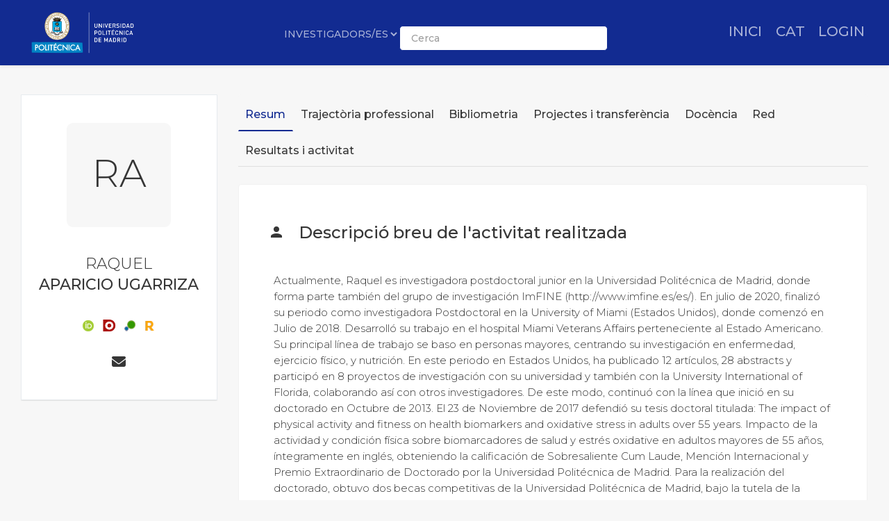

--- FILE ---
content_type: text/html; charset=utf-8
request_url: https://portalcientifico.upm.es/cat/ipublic/researcher/308695
body_size: 26103
content:
   <!DOCTYPE html>
<html lang="cat">
<head>
    <meta charset="UTF-8" />
    <title>RAQUEL APARICIO UGARRIZA - Universitat Politècnica de Madrid</title>
    <meta name="viewport" content="width=device-width, initial-scale=1.0">
    <meta name="author" content="iMarina">
    <meta http-equiv="X-UA-Compatible" content="IE=edge" />
    <meta name="Description" lang="cat" content=""/>
    <meta name="Keywords" lang="cat" content="" />
    <meta name="robots" content="index, follow"/>
    <meta name="Language" content="Spanish"/>
    <meta name="Revisit-after" content="15 days" />
    <link rel="apple-touch-icon" href="/imarina_mod/img/favicon/12528.png">
    <link rel="shortcut icon" href="/imarina_mod/img/favicon/12528.png">
    <script type="text/javascript" src="https://www.gstatic.com/charts/loader.js"></script>
    <script type="text/javascript">
      // Cargamos los elementos necesarios para usar los gráficos
      google.charts.load('current', {packages: ['corechart']});
    </script>
    <link href="/principal_extends_mod/css/main.css?ver=1129725370" rel="stylesheet" type="text/css" /><link href="/principal_extends_mod/css/main2.css?ver=1129725370" rel="stylesheet" type="text/css" />
</head>
<body>
	<!--{header-logged}-->
	
	<!-- menú lateral izquierdo -->
	<!-- <section class="col-xs-12 col-sm-12 col-md-2 col-lg-2 d-inline-block float-left leftNav" >
		<ul class="nav nav-pills">
			<section>
				
			</section>
		</ul>
	</section> -->	<!--{footer-logged}-->
    <div class="bgFadeIn"></div>
</body>
	<script>
		// para mejorar la eficiencia de carga, incluimos aqui TODOS los scripts -->
		//Insertamos distintas constantes que necesitaremos utilizar en algunas funciones
		console.log('JS: iniciamos variables');
		var subdirectorio  = '{subdirectorio}';
		var subdirectorio_src  = '/';
		var subdirectorio_href  = '/cat/';
		var cod_idioma  = '{cod_idioma}';
		var const_referer  = '{referer}';
		var const_debugmode    = '';
		//Incrustamos google analitics, pero solo si existe código
		//console.log('JS: iniciamos google analytics (si existe...)');
		/*
		if(const_google_analytics_code){
		  (function(i,s,o,g,r,a,m){i['GoogleAnalyticsObject']=r;i[r]=i[r]||function(){
		  (i[r].q=i[r].q||[]).push(arguments)},i[r].l=1*new Date();a=s.createElement(o),
		  m=s.getElementsByTagName(o)[0];a.async=1;a.src=g;m.parentNode.insertBefore(a,m)
		  })(window,document,'script','//www.google-analytics.com/analytics.js','ga');
		  ga('create', const_google_analytics_code);
		  ga('send', 'pageview');
		}
		*/
		
		(function() {
		  console.log('JS: comenzamos las cargas de scripts...');
		  //Definimos la siguiente función, que carga un script y avisa cuando termina
		  function getScript(url,success){
			var script=document.createElement('script');
			script.src=url;
			var head=document.getElementsByTagName('head')[0],
				done=false;
			script.onload=script.onreadystatechange = function(){
			  if ( !done && (!this.readyState || this.readyState == 'loaded' || this.readyState == 'complete') ) {
				done=true;
				success();
				script.onload = script.onreadystatechange = null;
				head.removeChild(script);
			  }
			};
			head.appendChild(script);
		  }
		  
		    //Ahora cargamos secuencialmente JS SÍNCRONOS. Entonces hacemos el resto de forma asíncrona
		    /*{javascript_sync_pre}
			
				//Aquí comenzamos el resto de cargas asíncronas, que van a variar según la página donde estemos
				console.log('JS: FIN RESTO DE FORMA ASÍNCRONA');			 
				
                    $.ajax({
                      url: "/lang_mod/js/funciones.js?ver=1129725370",
                      dataType: "script",
                      cache: true, // activamos que tire de caché, lo cual no es problema si tenemos al día _TEMPLATEVERSION_
                    });
                
                    $.ajax({
                      url: "/imarina_mod/js/custom/funciones.js?ver=1129725370",
                      dataType: "script",
                      cache: true, // activamos que tire de caché, lo cual no es problema si tenemos al día _TEMPLATEVERSION_
                    });
                
                    $.ajax({
                      url: "/imarina_mod/js/custom/items.js?ver=1129725370",
                      dataType: "script",
                      cache: true, // activamos que tire de caché, lo cual no es problema si tenemos al día _TEMPLATEVERSION_
                    });
                
                    $.ajax({
                      url: "/imarina_mod/js/custom/fuentes.js?ver=1129725370",
                      dataType: "script",
                      cache: true, // activamos que tire de caché, lo cual no es problema si tenemos al día _TEMPLATEVERSION_
                    });
                
			 
		    {javascript_sync_post}*/
		  
		  
		})();
	</script>
	
	<script>
		
	</script>
	<!--[if IE]>
	<script type="text/javascript">
	var e = ("abbr,article,aside,audio,canvas,datalist,details,figure,footer,header,hgroup,mark,menu,meter,nav,output,progress,section,time,video").split(',');
	for (var i=0; i<e.length; i++) {document.createElement(e[i]);}
	</script>
	<![endif]-->
</html><!DOCTYPE html>
<html class="no-js css-menubar" lang="en">

<head>
  <meta http-equiv="Content-Type" content="text/html; charset=utf-8">
  <meta http-equiv="X-UA-Compatible" content="IE=edge">
  <meta name="viewport" content="width=device-width, initial-scale=1.0, user-scalable=0, minimal-ui">
  <meta name="author" content="iMarina">

<link rel="apple-touch-icon" href="/imarina_mod/img/favicon/12528.png">
        <link rel="shortcut icon" href="/imarina_mod/img/favicon/12528.png">

<!-- Stylesheets -->
<link rel="stylesheet" href="/imarina_mod/css/bootstrap.min.css">
<link rel="stylesheet" href="/imarina_mod/css/bootstrap-extend.min.css">
<link rel="stylesheet" href="/imarina_mod/css/site.min.css">
<link rel="stylesheet" href="/imarina_mod/css/custom-site.min.css">

<!-- Plugins -->
<link rel="stylesheet"
  href="/imarina_mod/lib/vendor/animsition/animsition.css">
<link rel="stylesheet"
  href="/imarina_mod/lib/vendor/asscrollable/asScrollable.css">
<link rel="stylesheet" href="/imarina_mod/lib/vendor/switchery/switchery.css">
<link rel="stylesheet" href="/imarina_mod/lib/vendor/intro-js/introjs.css">
<link rel="stylesheet"
  href="/imarina_mod/lib/vendor/slidepanel/slidePanel.css">
<link rel="stylesheet"
  href="/imarina_mod/lib/vendor/flag-icon-css/flag-icon.css">
<link rel="stylesheet" href="/imarina_mod/lib/vendor/waves/waves.css">
<link rel="stylesheet"
  href="/imarina_mod/lib/vendor/bootstrap-markdown/bootstrap-markdown.css">
<link rel="stylesheet"
  href="/imarina_mod/css/mailbox.css">

  <link rel="stylesheet" href="/imarina_mod/lib/vendor/bootstrap-datepicker/bootstrap-datepicker.css">
  <link rel="stylesheet" href="/principal_mod/lib/alertify/1.9.0/alertify.min.css">
  <link rel="stylesheet" href="/principal_mod/lib/alertify/1.9.0/themes/semantic.css">
  <link rel="stylesheet" href="/imarina_mod/lib/vendor/bootstrap-tokenfield/bootstrap-tokenfield.css">
  <link rel="stylesheet" href="/imarina_mod/lib/vendor/bootstrap-tagsinput/bootstrap-tagsinput.css">
  <link rel="stylesheet" href="/imarina_mod/lib/vendor/jvectormap/jquery-jvectormap.min.css">
  <link rel="stylesheet" href="/imarina_mod/lib/vendor/relationshipgraph/d3.relationshipgraph.min.css"></script>
  <link rel="stylesheet" href="https://cdn.datatables.net/buttons/2.4.1/css/buttons.dataTables.min.css">


<!-- Fonts -->
<!-- header-fonts-ipublic.html | Fuentes clientes -->
<!-- Fonts -->
<link rel="preconnect" href="https://fonts.googleapis.com">
<link rel="preconnect" href="https://fonts.gstatic.com" crossorigin>
<link rel="stylesheet" href="https://cdnjs.cloudflare.com/ajax/libs/font-awesome/6.7.2/css/all.min.css">
<link rel="stylesheet"
  href="/imarina_mod/fonts/material-design/material-design.min.css">
<link rel="stylesheet"
  href="/imarina_mod/fonts/brand-icons/brand-icons.min.css">
<link href="https://fonts.googleapis.com/css2?family=Roboto:ital,wght@0,100;0,300;0,400;0,500;0,700;0,900;1,100;1,300;1,400;1,500;1,700;1,900&display=swap" rel="stylesheet">
<link rel="stylesheet"
href="https://fonts.googleapis.com/css?family=Merriweather:300,400,500,600,700,800,900">
<link rel="stylesheet"
href="https://fonts.googleapis.com/css?family=Inter:300,400,500,600,700,800,900">

  <link rel="stylesheet"
  href="https://fonts.googleapis.com/css?family=Montserrat:300,400,500,600,700,800,900">

<link rel="stylesheet" href="/imarina_mod/css/localpk/12528.css">
<!--[if lt IE 9]>
  <script src="/imarina_mod/lib/vendor/html5shiv/html5shiv.min.js"></script>
  <![endif]-->

<!--[if lt IE 10]>
  <script src="/imarina_mod/lib/vendor/media-match/media.match.min.js"></script>
  <script src="/imarina_mod/lib/vendor/respond/respond.min.js"></script>
  <![endif]-->

<!-- Scripts -->

<script src="/imarina_mod/lib/vendor/breakpoints/breakpoints.js"></script>
<script>
  Breakpoints();
</script>

<!-- Core  -->
<script
  src="/imarina_mod/lib/vendor/babel-external-helpers/babel-external-helpers.js"></script>
<script src="/imarina_mod/lib/vendor/jquery/jquery.js"></script>
<script src="/imarina_mod/lib/vendor/jquery-inview/jquery.inview.js"></script>
<script src="/imarina_mod/lib/vendor/jquery-ui/jquery-ui.js"></script>
<script src="/imarina_mod/lib/vendor/popper-js/umd/popper.min.js"></script>
<script src="/imarina_mod/lib/vendor/bootstrap/bootstrap.js"></script>
<script src="/imarina_mod/lib/vendor/animsition/animsition.js"></script>
<script
  src="/imarina_mod/lib/vendor/mousewheel/jquery.mousewheel.js"></script>
<script
  src="/imarina_mod/lib/vendor/asscrollbar/jquery-asScrollbar.js"></script>
<script
  src="/imarina_mod/lib/vendor/asscrollable/jquery-asScrollable.js"></script>
<script src="/imarina_mod/lib/vendor/waves/waves.js"></script>

<!-- Scripts -->
<script src="/imarina_mod/lib/js/Component.js"></script>
<script src="/imarina_mod/lib/js/Plugin.js"></script>
<script src="/imarina_mod/lib/js/Base.js"></script>
<script src="/imarina_mod/lib/js/Config.js"></script>

<script src="/imarina_mod/lib/js/Menubar.js"></script>
<script src="/imarina_mod/lib/js/Sidebar.js"></script>
<script src="/imarina_mod/lib/js/PageAside.js"></script>
<script src="/imarina_mod/lib/js/plugin/menu.js"></script>
<script type='text/javascript' src='https://d1bxh8uas1mnw7.cloudfront.net/assets/embed.js'></script>
<script async src='https://badge.dimensions.ai/badge.js' charset='utf-8'></script>
<script src="/principal_mod/js/temporizadorClass.js"></script>
<script src="/principal_mod/lib/alertify/1.9.0/alertify.min.js"></script>
<script src="https://cdnjs.cloudflare.com/ajax/libs/Chart.js/2.9.4/Chart.bundle.min.js"></script>
<script src="/imarina_mod/lib/vendor/jvectormap/jquery-jvectormap.min.js"></script>
<script src="/imarina_mod/lib/vendor/jvectormap/maps/jquery-jvectormap-world-mill-en.js"></script>
<script src="https://d3js.org/d3.v3.min.js" charset="utf-8"></script>
<script src="/imarina_mod/lib/vendor/relationshipgraph/d3.relationshipgraph.js"></script>
<script type="text/javascript" src="//cdnjs.cloudflare.com/ajax/libs/lodash.js/0.10.0/lodash.min.js"></script>
<script src="https://code.highcharts.com/gantt/highcharts-gantt.js"></script>
<script src="https://code.highcharts.com/gantt/modules/accessibility.js"></script>
<script src="/imarina_mod/lib/vendor/formvalidation/formValidation.min.js"></script>
<script src="/imarina_mod/lib/vendor/formvalidation/framework/bootstrap4.min.js"></script>
<script src="/imarina_mod/js/custom/ipublic.js?v=006"></script>


<!-- Config -->
<script src="/imarina_mod/lib/js/config/colors.js"></script>
<script src="/imarina_mod/lib/js/config/tour.js"></script>
<script>Config.set('assets', '/imarina_mod');</script>

<!-- Page -->
<script src="/imarina_mod/lib/js/Site.js"></script>
<script src="/imarina_mod/lib/js/plugin/asscrollable.js"></script>
<script src="/imarina_mod/lib/js/plugin/slidepanel.js"></script>
<script src="/imarina_mod/lib/js/plugin/switchery.js"></script>
<script src="/imarina_mod/lib/js/plugin/action-btn.js"></script>
<script src="/imarina_mod/lib/js/plugin/asselectable.js"></script>
<script src="/imarina_mod/lib/js/BaseApp.js"></script>
<script src="/imarina_mod/lib/js/Mailbox.js"></script>

<script src="/imarina_mod/lib/js/examples/mailbox.js"></script>

<style .tab-content > .tab-pane:not(.active) { display: block; padding-top: 25px;} </style>

</head>

<body class="animsition page-profile">

  <script>
    $(document).ready(function(){
        ocultar_tabs();
        inicializa_js_buscador_nav_predictivo();
        inicializa_js_workformlist_nav();
    });

</script>
  <!--[if lt IE 8]>
        <p class="browserupgrade">You are using an <strong>outdated</strong> browser. Please <a href="http://browsehappy.com/">upgrade your browser</a> to improve your experience.</p>
    <![endif]-->
    
    <section id="section-top"></section>
    
    <!-- site-navbar.html | Site Navbar -->
    <nav class="site-navbar site-navbar-ipublic navbar navbar-default navbar-fixed-top navbar-mega navbar-inverse navbar-fixed-top"
role="navigation">

<div class="navbar-header">
  <div class="navbar-brand navbar-brand-center site-gridmenu-toggle" data-toggle="gridmenu">
        <img class="navbar-brand-logo" src="/imarina_mod/img/logos/12528.png" title="Logotipo institución">
        <span class="navbar-brand-text hidden-xs-down"> logo</span>
  </div>
</div>

<div class="navbar-container container-fluid">
  <!-- Navbar Collapse -->
  <div class="navbar-collapse navbar-collapse-toolbar" id="site-navbar-collapse">
    
    <!-- Navbar Toolbar -->
    <ul class="nav navbar-toolbar">
      <li class="nav-item ">
        <div class="navbar-brand" style="margin-left: 10px;">
                      <a href="https://www.upm.es/">
          
                      <img class="navbar-brand-logo navbar-brand-logo-special"
                src="/imarina_mod/img/logos-nav/12528.png"
                title="Logo institucional">
                    </a>
        </div>
      </li>
    </ul>
    <!-- End Navbar Toolbar -->

    <!-- Navbar Toolbar Right -->
    <ul class="nav navbar-toolbar navbar-right navbar-toolbar-right" style="margin-right: 10px;">
        <li class="nav-item">
          <a class="nav-link" href="/cat/">
            <span class="ipublic-nav-right" id="button-inicio" style="font-size: 20px;font-weight: 500;text-transform: uppercase;">Inici</span>
          </a>
        </li>

      <li class="nav-item dropdown">
        <a class="nav-link" data-toggle="dropdown" href="javascript:void(0)" data-animation="scale-up"
          aria-expanded="false" role="button">
          <span class="ipublic-nav-right" style="font-size: 20px;font-weight: 500;text-transform: uppercase;">
            cat        </span>
          <!--<p>Idioma</p>-->
        </a>
        <div class="dropdown-menu" role="menu">
                        <a class="dropdown-item" href="/es/ipublic/researcher/308695" role="menuitem">
                Espanyol</a>
                          <a class="dropdown-item" href="/en/ipublic/researcher/308695" role="menuitem">
                Anglès</a>
                    </div>
      </li>
      <li class="nav-item">
        <a class="nav-link" href="/cat/ssologin">
                  <span class="ipublic-nav-right" style="font-size: 20px;font-weight: 500;text-transform: uppercase;">LOGIN</span>
                </a>
      </li>
                  </ul>
    <!-- End Navbar Toolbar Right -->

  </div>
  <div class="navbar-brand navbar-brand-center nav-ipublic">
    <div class="form-group" style="display: inline-block;">
      <label for="select-nav-ipublic" class="sr-only" id="label-select-nav-ipublic">Seleccionar secció de navegació</label>
      <select id="select-nav-ipublic" name="select-nav-ipublic" aria-labelledby="label-select-nav-ipublic">
        <option value="researcher">Investigadors/es</option>
        <option value="entity">Estructures</option>
        <option value="source">Revistes</option>
        <option value="item">Producció</option>
        {cfProjectiPublicActive_optionnav}
      </select>
    </div>
    <div class="form-group" style="display: none;" id="select-workformlist-nav" >  
      <label for="select-workformnlist-nav-ipublic" class="sr-only">Seleccionar tipus de producció</label>
      <select class="form-control" id="select-workformnlist-nav-ipublic" name="select-workformnlist-nav-ipublic">
      </select>
    </div>
    <div class="input-search-nav" style="display: inline-block;">
      <div class="input-group">
        <label for="inputSearch-ipublic-nav" class="sr-only">Cercar contingut segons selecció</label>
        <input class="form-control" type="text" placeholder="Cerca" id="inputSearch-ipublic-nav" >
      </div>
      <div id="resultado-nav" class="scrollable is-enabled scrollable-vertical" style="position: relative;max-height: 550px;">
        <div data-role="container" class="scrollable-container" style="width: 375px;">
          <div data-role="content" class="scrollable-content results-content" style="width: 375px;">

          </div>
        </div>
    </div>
    </div>
  </div>

  <!-- End Navbar Collapse -->
</div>
</nav>        </section>

    <div class="page page-background">
      <div class="page-content container-fluid">
        <div class="row">
          <div class="col-md-12 item-breadcrumbs-section" >
              <div id="breadcrumbContainer"></div>
          </div>
          <div class="col-xxl-3 col-xl-3 col-lg-12">
            <!-- Page Widget -->
            <div class="card card-shadow text-center" style="top: 110px;position: -webkit-sticky;position: sticky;">
              <div class="card-block">

                <img class="img-rounded" src="/imarina_mod/img/logos/12528.png" alt="RAQUEL" style="margin-bottom: 40px;max-width: 140px;">
                
                <div class="bg-first-chars-ipublic"><div class="first-chars-ipublic">RA</div></div>
<h2 class="profile-user nombre_izq">RAQUEL</h2>
<span class="apellidos_first">APARICIO UGARRIZA</span>
<!--<p class="profile-job">Universidad Politécnica de Madrid</p>-->
                <!--{adscriptions}-->
                
                <div class="profile-social">
                  <a class="" data-original-title="ORCID - 0000-0001-7342-5972" href="http://orcid.org/0000-0001-7342-5972" target="_blank" id="12410" data-toggle="tooltip"><img src="/imarina_mod/img/social/orcid.png" alt="Perfil en ORCID" style="vertical-align: middle"></a><a class="" data-original-title="Dialnet - 3677287" href="https://dialnet.unirioja.es/servlet/autor?codigo=3677287" target="_blank" id="29418" data-toggle="tooltip"><img src="/imarina_mod/img/social/dialnet.png" alt="Perfil en Dialnet" style="vertical-align: middle"></a><a class="" data-original-title="Scopus Author ID - 56534224000" href="https://www.scopus.com/authid/detail.uri?authorId=56534224000&origin=inward&txGid" target="_blank" id="12415" data-toggle="tooltip"><img src="/imarina_mod/img/social/scopus_author_id.png" alt="Perfil en Scopus Author ID" style="vertical-align: middle"></a><a class="" data-original-title="ResearcherID - AAE-8946-2020" href="https://www.webofscience.com/wos/author/rid/AAE-8946-2020" target="_blank" id="12409" data-toggle="tooltip"><img src="/imarina_mod/img/social/researcher_id.png" alt="Perfil en ResearcherID" style="vertical-align: middle"></a>
                </div>

                <div class="profile-social" style="margin-bottom: 0px;">
                  <a class="icon fas fa-envelope" data-original-title="raquel.aparicio@upm.es" href="mailto:raquel.aparicio@upm.es" data-toggle="tooltip"><span class="sr-only">Enviar correo a raquel.aparicio@upm.es</span></a>
                  
                  
                </div>
                

                <!--<div>
                  <button type="button" data-action="inbox" data-toggle="revocar-researcher" class="btn animation-slide-bottom btn-color-black" style="background: #fff;color: #9d9d9d !important;">
                    <i class="icon fas fa-ban" aria-hidden="true" data-toggle="tooltip"  data-placement="bottom" title="Notificar eliminación de perfil público"></i>
                  </button>
                </div>-->
                
              </div>
              <!--<div class="card-footer">
                <div class="row no-space">
                  <div class="col-4">
                    <strong class="profile-stat-count">260</strong>
                    <span>Follower</span>
                  </div>
                  <div class="col-4">
                    <strong class="profile-stat-count">180</strong>
                    <span>Following</span>
                  </div>
                  <div class="col-4">
                    <strong class="profile-stat-count">2000</strong>
                    <span>Tweets</span>
                  </div>
                </div>
              </div>-->
            </div>
            
            <!-- End Page Widget -->
          </div>

          <div class="col-xxl-9 col-xl-9 col-lg-12">
            <!-- Panel -->
            <div class="panel" style="box-shadow: none;background-color: #f7f7f7;">
              <div class="nav-tabs-animate nav-tabs-horizontal ipublic-nav-tabs" data-plugin="tabs">
                <ul class="nav nav-tabs nav-tabs-line-ipublic" role="tablist">
                  <li class="nav-item" role="presentation"><a class="nav-link active" data-toggle="tab" href="#16"
    aria-controls="Resum" role="tab">Resum</a></li>
<li class="nav-item" role="presentation"><a class="nav-link {active}" data-toggle="tab" href="#17"
    aria-controls="Trajectòria professional" role="tab">Trajectòria professional</a></li>
<li class="nav-item" role="presentation"><a class="nav-link {active}" data-toggle="tab" href="#18"
    aria-controls="Bibliometria" role="tab">Bibliometria</a></li>
<li class="nav-item" role="presentation"><a class="nav-link {active}" data-toggle="tab" href="#19"
    aria-controls="Projectes i transferència" role="tab">Projectes i transferència</a></li>
<li class="nav-item" role="presentation"><a class="nav-link {active}" data-toggle="tab" href="#13"
    aria-controls="Docència" role="tab">Docència</a></li>
<li class="nav-item" role="presentation"><a class="nav-link {active}" data-toggle="tab" href="#20"
    aria-controls="Red" role="tab">Red</a></li>
<li class="nav-item" role="presentation"><a class="nav-link {active}" data-toggle="tab" href="#14"
    aria-controls="Resultats i activitat" role="tab">Resultats i activitat</a></li>

                </ul>

                <div class="tab-content">
                  <div class="tab-pane animation-slide-left" id="16" role="tabpanel">
    <div class="ipublic-panel"><h3 class="heading-color"><i class="icon md-account" aria-hidden="true" data-toggle="tooltip" data-original-title=""></i> Descripció breu de l'activitat realitzada</h3>
                  <div class="content-section-ipublic" style="padding:20px;font-size:15px;"><p>Actualmente, Raquel es investigadora postdoctoral junior en la Universidad Politécnica de Madrid, donde forma parte también del grupo de investigación ImFINE (http://www.imfine.es/es/). En julio de 2020, finalizó su periodo como investigadora Postdoctoral en la University of Miami (Estados Unidos), donde comenzó en Julio de 2018. Desarrolló su trabajo en el hospital Miami Veterans Affairs perteneciente al Estado Americano. Su principal línea de trabajo se baso en personas mayores, centrando su investigación en enfermedad, ejercicio físico, y nutrición. En este periodo en Estados Unidos, ha publicado 12 artículos, 28 abstracts y participó en 8 proyectos de investigación con su universidad y también con la University International of Florida, colaborando así con otros investigadores. De este modo, continuó con la línea que inició en su doctorado en Octubre de 2013.&#160;El 23 de Noviembre de 2017 defendió su tesis doctoral titulada: The impact of physical activity and fitness on health biomarkers and oxidative stress in adults over 55 years.&#160;Impacto de la actividad y condición física sobre biomarcadores de salud y estrés oxidative en adultos mayores de 55 años, íntegramente en inglés, obteniendo la calificación de Sobresaliente Cum Laude, Mención Internacional y Premio Extraordinario de Doctorado por la Universidad Politécnica de Madrid. Para la realización del doctorado, obtuvo dos becas competitivas de la Universidad Politécnica de Madrid, bajo la tutela de la Dr.Marcela González Gross y además se integró su grupo de investigación ImFINE. Durante el desarrollo de su tesis doctoral, la solicitante realizó una estancia larga en International Agency for Research on Cancer, perteneciente a la Organización Mundial de la Salud, tutelada por la Dr. Inge Huybrechts; y una estancia corta en la University of Ulster, bajo la tutela de la Dr. Mary Ward. Además, cursó paralelamente el Postgrado en Nutrición y Alimentación por la Universidad de Barcelona. En la etapa de formación predoctoral, la solicitante ha conseguido un total de 19 publicaciones, presentado 30 abstracts en congresos internacionales e internacionales, escrito 3 capítulos de libros y actuado como revisora externa de 11 revistas científicas. En el ámbito docente, ha colaborado en 3 asignaturas, acudido a más de 30 cursos, 3 capítulos de libros e impartido varias conferencias. Ha obtenido también un 2o premio de Medicina del Deporte y 5 premios a comunicaciones orales y/o formación. Su formación académica incluye dos másteres, uno en Rendimiento Deportivo y Salud, donde realizó una investigación en la Escuela de Alto Rendimiento de tenis (Equelite, en Villena), bajo la tutela del Dr. Enrique Roche y el Máster de Profesorado, ambos por la Universidad Miguel Hernández de Elche. Cursó en esta misma universidad la Lic. en Ciencias de la Actividad Física y del Deporte, y allí se inició en la investigación, formando parte de varios comités organizadores, obteniendo a su vez el Premio Universitaria 5 estrellas.</p>

</div></div><div class="ipublic-panel"><h3 class="heading-color"><i class="icon md-nature" aria-hidden="true" data-toggle="tooltip" data-original-title=""></i> Temàtiques més freqüents</h3>
                  <script src="/imarina_mod/lib/vendor/d3-legend/d3.legend.js"></script>
                                                  <style>
                                                  #vis {
                                                      position: relative;
                                                      width: 100%;
                                                      height: 430px;
                                                  }
      
                                                  svg {
                                                      display: block;
                                                      margin: 0 auto;
                                                  }
      
                                                  
                                                  #vis path {
                                                      stroke: #FFF;
                                                      stroke-width: 1;
                                                      cursor: pointer;
                                                  }
                                                  
                                                  .textHoverShapes {
                                                      font-size:20px;
                                                      color:#363636;
                                                      pointer-events: none
                                                  }
                                                  .legend rect {
                                                      fill:white;
                                                      opacity:0.8;}
                                                  </style>
                                                  
                                                    <form>
                                                    <input type="radio" name="mode" value="count" checked hidden aria-label="Modo conteo">
                                                    </form>
                                              <div id="vis"></div><script type="text/javascript">
    var data1 = JSON.parse('[{"group":["Nutrition & Dietetics","Physical Activity"],"current":{"count":7}},{"group":["Nutrition and Dietetics","Physical Activity"],"current":{"count":7}},{"group":["Geriatrics & Gerontology","veterans"],"current":{"count":5}},{"group":["Medicine (Miscellaneous)","Physical Activity"],"current":{"count":5}},{"group":["Geriatrics & Gerontology","Frailty"],"current":{"count":4}},{"group":["Geriatrics and Gerontology","Frailty"],"current":{"count":4}},{"group":["Geriatrics and Gerontology","veterans"],"current":{"count":4}},{"group":["Nutrition & Dietetics","Energy Expenditure"],"current":{"count":4}},{"group":["Nutrition and Dietetics","Energy Expenditure"],"current":{"count":4}},{"group":["Medicine (Miscellaneous)","Energy Expenditure"],"current":{"count":3}},{"group":["Public Health, Environmental and Occupational Health","Physical Activity"],"current":{"count":3}},{"group":["Public, Environmental & Occupational Health","Physical Activity"],"current":{"count":3}},{"group":["Food Science","Body Composition"],"current":{"count":2}},{"group":["Food Science","Physical Activity"],"current":{"count":2}},{"group":["Geriatrics & Gerontology","Hospitalization"],"current":{"count":2}},{"group":["Geriatrics & Gerontology","Older Adults"],"current":{"count":2}},{"group":["Geriatrics and Gerontology","Older Adults"],"current":{"count":2}},{"group":["Gerontology","Frailty"],"current":{"count":2}},{"group":["Gerontology","veterans"],"current":{"count":2}},{"group":["Health, Toxicology and Mutagenesis","Physical Activity"],"current":{"count":2}},{"group":["Medicine (Miscellaneous)","Adolescents"],"current":{"count":2}},{"group":["Medicine (Miscellaneous)","Aging"],"current":{"count":2}},{"group":["Medicine (Miscellaneous)","Elderly"],"current":{"count":2}},{"group":["Medicine (Miscellaneous)","Food Intake"],"current":{"count":2}},{"group":["Medicine (Miscellaneous)","Frailty"],"current":{"count":2}},{"group":["Medicine (Miscellaneous)","Physical Fitness"],"current":{"count":2}},{"group":["Nutrition & Dietetics","Adolescents"],"current":{"count":2}},{"group":["Nutrition & Dietetics","Body Composition"],"current":{"count":2}},{"group":["Nutrition & Dietetics","Diet"],"current":{"count":2}},{"group":["Nutrition & Dietetics","Food Intake"],"current":{"count":2}},{"group":["Nutrition & Dietetics","Physical Fitness"],"current":{"count":2}},{"group":["Nutrition & Dietetics","Sarcopenia"],"current":{"count":2}},{"group":["Nutrition and Dietetics","Adolescents"],"current":{"count":2}},{"group":["Nutrition and Dietetics","Body Composition"],"current":{"count":2}},{"group":["Nutrition and Dietetics","Diet"],"current":{"count":2}},{"group":["Nutrition and Dietetics","Food Intake"],"current":{"count":2}},{"group":["Nutrition and Dietetics","Physical Fitness"],"current":{"count":2}},{"group":["Nutrition and Dietetics","Sarcopenia"],"current":{"count":2}},{"group":["Orthopedics and Sports Medicine","Aging"],"current":{"count":2}},{"group":["Pollution","Physical Activity"],"current":{"count":2}}]');
    
    var data2 = JSON.parse('[]');
    
    //data2.forEach(function(d) { return d.current.count = d.current.metrics.price.sum; });
    
    var duration = 1000,
        treeData = [],
        treePath = ["Categoría","Subcategoría"],
        previousFilters = [];
    
    // Acceder a las variables CSS
    var rootStyles = getComputedStyle(document.documentElement);
    
    var color1 = rootStyles.getPropertyValue('--color-1').trim();
    var color2 = rootStyles.getPropertyValue('--color-2').trim();
    var color3 = rootStyles.getPropertyValue('--color-3').trim();
    var color4 = rootStyles.getPropertyValue('--color-4').trim();
    var color5 = rootStyles.getPropertyValue('--color-5').trim();
    var color6 = rootStyles.getPropertyValue('--color-6').trim();
    var color7 = rootStyles.getPropertyValue('--color-7').trim();
    var colorfondo = rootStyles.getPropertyValue('--color-fondo').trim();
    
    var chart = sunburst()
        .width(500)
        .height(500);
    
    var controller = function(data, progress) {
        if(progress === 100) {
            data2 = $.extend(true, [], data2);
            var flatData = [];
            data.map(function(d) {
                var item = {};
                for(var i = 0; i < treePath.length; i++) {
                    item[treePath[i]] = d.group[i];
                }
                item.size = d3.selectAll("input").filter(function (d) { return this.checked; }).attr("value") === "count" ? d.current.count : d.current.metrics.price.sum;
                item.model = d;
                return flatData.push(item);
            });
            flatData.forEach(function(d) {
                d.model.group = d.model.group[d.model.group.length - 1];
            });
    
            var treeData = genJSON(flatData, treePath.slice(0, treePath.length - 1));
            d3.select("#vis")
                .datum(treeData)
                .call(chart);
        }
    };
    
    function genJSON(csvData, groups) {
    
        var genGroups = function(data) {
            return _.map(data, function(element, index) {
                return { name : index, children : element };
            });
        };
    
        var nest = function(node, curIndex) {
            if (curIndex === 0) {
                node.children = genGroups(_.groupBy(csvData, groups[0]));
                _.each(node.children, function (child) {
                    nest(child, curIndex + 1);
                });
            }
            else {
                if (curIndex < groups.length) {
                    node.children = genGroups(
                        _.groupBy(node.children, groups[curIndex])
                    );
                    _.each(node.children, function (child) {
                        nest(child, curIndex + 1);
                    });
                }
            }
            return node;
        };
        return nest({}, 0);
    }
    
    function isInt(n) {
        return n % 1 === 0;
    }
    
    function sunburst() {
        var instance = this,
            svg = null,
            timestamp = new Date().getTime(),
            widgetHeight = 600,
            widgetWidth = 400,
            widgetSize = 'large',
            margin = {top: 0, right: 0, bottom: 0, left: 10},
            width = widgetWidth - margin.left - margin.right,
            height = widgetHeight - margin.top - margin.bottom,
            radius = Math.min(width, height) / 2,
            x = d3.scale.linear().range([0, 2 * Math.PI]),
            y = d3.scale.pow().exponent(1),
            pgColor = d3.scale.ordinal().range([
                {"family": "1", 1: color1, 2: color1+"78", 3: color1+"5C"},
                {"family": "2", 1: color2, 2: color2+"78", 3: color1+"5C"},
                {"family": "3", 1: color3, 2: color3+"78", 3: color1+"5C"},
                {"family": "4", 1: color4, 2: color4+"78", 3: color1+"5C"},
                {"family": "6", 1: colorfondo, 2: colorfondo+"78", 3: colorfondo+"5C"},
                {"family": "7", 1: color1, 2: color1+"78", 3: color1+"5C"},
                {"family": "8", 1: color2, 2: color2+"78", 3: color1+"5C"},
                {"family": "9", 1: color3, 2: color3+"78", 3: color1+"5C"},
                {"family": "10", 1: color4, 2: color4+"78", 3: color1+"5C"},
                {"family": "12", 1: colorfondo, 2: colorfondo+"78", 3: colorfondo+"5C"},
                {"family": "13", 1: color1, 2: color1+"78", 3: color1+"5C"},
                {"family": "14", 1: color2, 2: color2+"78", 3: color1+"5C"},
                {"family": "15", 1: color3, 2: color3+"78", 3: color1+"5C"},
                {"family": "16", 1: color4, 2: color4+"78", 3: color1+"5C"},
                {"family": "18", 1: colorfondo, 2: colorfondo+"78", 3: colorfondo+"5C"},]),    
            luminance = d3.scale.sqrt()
                .domain([0, 1e6])
                .clamp(true)
                .range([90, 20]),
            i = 0,
            partition = d3.layout.partition().sort(function(a, b) { return d3.ascending(a.name || a[treePath[treePath.length - 1]], b.name || b[treePath[treePath.length - 1]])}),
            arc = d3.svg.arc()
                .startAngle(function(d) { return Math.max(0, Math.min(2 * Math.PI, x(d.x))); })
                .endAngle(function(d) { return Math.max(0, Math.min(2 * Math.PI, x(d.x + d.dx))); })
                .innerRadius(function(d) { return Math.max(0, d.y ? y(d.y) : d.y); })
                .outerRadius(function(d) { return Math.max(0, y(d.y + d.dy)); });
    
        function chart(selection) {
            selection.each(function(data) {
                instance.data = data;
                width = widgetWidth - margin.left - margin.right;
                height = widgetHeight - margin.top - margin.bottom;
                radius = Math.min(width, height) / 2;
                
                y.range([0, radius]);
                
                // Select the svg element, if it exists.
                svg = d3.select(this).selectAll("svg").data([data]);
    
                var gEnter = svg.enter()
                    .append("svg")
                    .attr("viewBox", `-50 -20 1200 550`)
                    .append("g")
                    .attr("class", "main-group");
    
                gEnter.append("defs")
                    .append("clipPath")
                    .attr("id", "clip-" + timestamp)
                    .append("rect")
                    .attr("x", 0)
                    .attr("y", 0);
    
                var sunburstGroup = gEnter.append("g")
                    .attr("class", "sunburst-area")
                    .append("g")
                    .attr("class", "sunburst-group");
                    
    
                sunburstGroup.append("rect")
                    .attr("class", "sunburst-background")
                    .attr("x", 0)
                    .attr("y", 0)
                    .style("fill", "white");
                
                // Update the inner group dimensions.
                var g = svg.select("g.main-group")
                    .attr("transform", "translate(" + (width / 2 + margin.left) + "," + (height / 2 + margin.top) + ")");
    
                g.select(".sunburst-background")
                    .attr("width", width)
                    .attr("height", height);
                    
                partition.value(function(d) { return d.size; })
                .nodes(data)
                .forEach(function(d) {
                    d.key = key(d);
                });
                
                var path = g.select(".sunburst-group").selectAll(".sunArcs")
                    .data(partition.nodes(data), function(d) { return d.key; });
                    
                path.enter().append("path")
                    .attr("class", "sunArcs")
                    .attr("d", arc)
                    .attr("data-legend",function(d) { return d.name})
                    .style("fill", function(d) {
                        if(d.depth === 0) return "#fff";
                        var color = pgColor(d.key.split(".")[0]);
                        return color[d.depth];
                    })
                    .style("fill-opacity", 0)
                    .on("click", click)
                    .on("mouseover", mouseover)
                    .on("mouseleave", mouseleave)
                    .each(function(d) {
                        this.x0 = d.x;
                        this.dx0 = d.dx;
                    });
                    
                path.transition()
                    .duration(duration)
                    .style("fill-opacity", 1)
                    .attrTween("d", arcTweenUpdate);
    
                path.exit()
                    .transition()
                    .duration(duration)
                    .attrTween("d", arcTweenUpdate)
                    .style("fill-opacity", 0)
                    .remove();
                    
                function key(d) {
                    var k = [], p = d;
                    while (p.depth) k.push(p.name || p[treePath[treePath.length - 1]]), p = p.parent;
                    return k.reverse().join(".");
                }    
    
                function click(d) {
                    path.transition()
                        .duration(duration)
                        .attrTween("d", arcTween(d));
                }
                
                function getParents(d) {
                    var parents = [], p = d;
                    while (p.depth >= 1) {
                        parents.push(p);
                        p = p.parent;
                    }
                    return parents;
                }
                
                function mouseover(d) {
                    if(d.depth === 0) return;
                    var parentNodes = getParents(d);
                     // Fade all the arcs.
                    d3.selectAll(".sunArcs")
                    .style("opacity", 0.3);
                    
                    // Highlight all arcs in path    
                    d3.selectAll(".sunArcs").filter(function(d){
                        return (parentNodes.indexOf(d) >= 0);
                    })
                    .style("opacity", 1);
          
        
                    // Initialize variables for tooltip
                    var group = d.name || d[treePath[treePath.length - 1]],
                        valueFormat = d3.format(",.0f"),
                        textMargin = 5,
                        popupMargin = 10,
                        opacity = 1,
                        fill = d3.select(this).style("fill"),
                        hoveredPoint = d3.select(this),
                        pathEl = hoveredPoint.node(),
                        
                    // Fade the popup stroke mixing the shape fill with 60% white
                        popupStrokeColor = d3.rgb(
                            d3.rgb(fill).r + 0.6 * (255 - d3.rgb(fill).r),
                            d3.rgb(fill).g + 0.6 * (255 - d3.rgb(fill).g),
                            d3.rgb(fill).b + 0.6 * (255 - d3.rgb(fill).b)
                        ),
                        
                    // Fade the popup fill mixing the shape fill with 80% white
                        popupFillColor = d3.rgb(
                            d3.rgb(fill).r + 0.8 * (255 - d3.rgb(fill).r),
                            d3.rgb(fill).g + 0.8 * (255 - d3.rgb(fill).g),
                            d3.rgb(fill).b + 0.8 * (255 - d3.rgb(fill).b)
                        ),
                        
                    // The running y value for the text elements
                        y = 0,
                    // The maximum bounds of the text elements
                        w = 0,
                        h = 0,
                        t,
                        box,
                        rows = [], p = d,
                        overlap;
     
                    var hoverGroup = d3.select(this.parentNode.parentNode.parentNode.parentNode).append("g").attr("class", "hoverGroup");
                        
                    // Add a group for text   
                    t = hoverGroup.append("g");
                    // Create a box for the popup in the text group
                    box = t.append("rect")
                        .attr("class", "tooltip");
    
                   
                        if(!isInt(d.value)) {
                            valueFormat = d3.format(",.2f");
                        }
                    
                    
                    while (p.depth >= 1) {
                        rows.push(treePath[p.depth - 1] + ": " + (p.name || p[treePath[treePath.length - 1]]));
                        p = p.parent;
                    }
                    rows.reverse();
                    rows.push("Indice de especialización: " + valueFormat(d.value));
                        
                    t.selectAll(".textHoverShapes").data(rows).enter()
                        .append("text")
                        .attr("class", "textHoverShapes")
                        .text(function (d) { return d; })
                        .style("font-size", "20px")
                        .style("color", "#363636")
                        .style("font-weight", 600);
                        
                    // Get the max height and width of the text items
                    t.each(function () {
                        w = (this.getBBox().width > w ? this.getBBox().width : w);
                        h = (this.getBBox().width > h ? this.getBBox().height : h);
                    });
                    
                    // Position the text relatve to the bubble, the absolute positioning
                    // will be done by translating the group
                    t.selectAll("text")
                        .attr("x", 0)
                        .attr("y", function () {
                            // Increment the y position
                            y += this.getBBox().height;
                            // Position the text at the centre point
                            return y - (this.getBBox().height / 2);
                        });
                        
                    // Draw the box with a margin around the text
                    box.attr("x", -textMargin-20)
                        .attr("y", -textMargin-20)
                        .attr("height", Math.floor(y + textMargin)+30)
                        .attr("width", w + 20 * textMargin)
                        .attr("rx", 6)
                        .attr("ry", 6)
                        .style("font-size", "14px")
                        .style("font-weight", "500");/*
                        .style("stroke", "#e7ebef")
                        .style("stroke-width", 1)
                        .style("opacity", 0.8);*/
        
                    // Move the tooltip box next to the line point
                    t.attr("transform", "translate(" + 600 + " , " + 90 + ")");
                }
                
                // Mouseleave Handler
                function mouseleave(d) {
                    d3.selectAll(".sunArcs")
                    .style("opacity", 1);
                    d3.selectAll(".hoverGroup")
                    .remove();
                }            
                
                // Interpolate the scales!
                function arcTween(d) {
                    xd = d3.interpolate(x.domain(), [d.x, d.x + d.dx]),
                    yd = d3.interpolate(y.domain(), [d.y, 1]),
                    yr = d3.interpolate(y.range(), [d.y ? 20 : 0, radius]);
                    return function(d, i) {
                        return i 
                        ? function(t) { return arc(d); }
                        : function(t) { x.domain(xd(t)); y.domain(yd(t)).range(yr(t)); return arc(d); };
                    };
                }
                
                function arcTweenUpdate(a) {
                    var updateArc = this;
                    var i = d3.interpolate({x: updateArc.x0, dx: updateArc.dx0}, a);
                    return function(t) {
                        var b = i(t);
                        updateArc.x0 = b.x;
                        updateArc.dx0 = b.dx;
                        return arc(i(t));
                    };
                }    
                
                legend = svg.append("g")
                    .attr("class","legend")
                    .attr("transform","translate(600,240)")
                    .attr("rx", 10)
                    .attr("ry", 10)
                    .style("font-size","10px")
                    .call(d3.legend)
    
                setTimeout(function() { 
                    legend
                    .style("font-size","20px")
                    .attr("data-style-padding",30)
                    .call(d3.legend)
                },1000);
            }
            
            );
        }
      
    
        // Setter and getter methods
        chart.margin = function(_) {
            if (!arguments.length) return margin;
            margin = _;
            width = widgetWidth - margin.left - margin.right;
            height = widgetHeight - margin.top - margin.bottom;
            return chart;
        };
    
        chart.width = function(_) {
            if (!arguments.length) return widgetWidth;
            widgetWidth = _;
            width = widgetWidth - margin.left - margin.right;
            return chart;
        };
    
        chart.height = function(_) {
            if (!arguments.length) return widgetHeight;
            widgetHeight = _;
            height = widgetHeight - margin.top - margin.bottom;
            return chart;
        };
    
        chart.duration = function(_) {
            if (!arguments.length) return duration;
            duration = _;
            return chart;
        };
    
        chart.ease = function(_) {
            if (!arguments.length) return ease;
            ease = _;
            return chart;
        };
    
        chart.data = function(_) {
            if (!arguments.length) return data;
            data = _;
            return chart;
        };
    
        return chart;
    }
    
    
    
    controller(data1, 100);
     d3.selectAll("input").on("change", function change() {
        controller(data2, 100);
      });
    
            </script>
    </div>
</div><div class="tab-pane animation-slide-left" id="17" role="tabpanel">
    <style>
                                                    #containerGantt .highcharts-grid-line {
                                                        stroke: #f4f3f3;
                                                        stroke-width: 2;
                                                    }
                                            </style>

                                            <div class="ipublic-panel"><h3 class="heading-color"><i class="icon md-time" aria-hidden="true" data-toggle="tooltip" data-original-title=""></i> Cronologia</h3>
                                                <figure class="highcharts-figure">
                                                <div id="containerGantt"></div>
                                                <p class="highcharts-description">
                                                </p>
                                            </figure></div><script>
// Aquí se inserta el JSON desde PHP
const ganttData = [{"start":1602026617000,"end":1602026617000,"y":0,"icon":"fa fa-briefcase","rol":"Miembro. SALUD Y RENDIMIENTO HUMANO","label_event":"MEMBRE","entity_type":"fa fa-briefcase","entity":"Universidad Politécnica de Madrid ","icon_size":"20","type":"Professional","duration":"2020-10-07 \/ 2024-07-31"},{"start":1530487417000,"end":1530487417000,"y":0,"icon":"fa-user-md","rol":"Postdoctoral Research Associate. University of Miami","label_event":"POSTDOCTORAL RESEARCH ASSOCIATE","entity_type":"fa-user-md","entity":"University of Miami","icon_size":"20","type":"Professional","duration":"2018-07-02 \/ 2020-07-17"},{"start":1420071817000,"end":1420071817000,"y":1,"icon":"fa fa-file-text","rol":"Publicació dimpacte","label_event":"PRIMER Q1","entity_type":"fa fa-file-text","entity":"Nutricion Hospitalaria. 31 (Extra 3): 211-218","icon_size":"20","type":"Investigadora","duration":"2015-01-01 \/ 2015-01-01"},{"start":1511396617000,"end":1511396617000,"y":2,"icon":"fa fa-mortar-board","rol":"Ciencias de la actividad física y el deporte. Mención Internacional","label_event":"DOCTORAT","entity_type":"fa fa-mortar-board","entity":"Universidad Politécnica de Madrid","icon_size":"20","type":"Formació","duration":"2017-11-23 \/ 2017-11-23"},{"start":1341789817000,"end":1341789817000,"y":2,"icon":"fa fa-mortar-board","rol":"Licenciado en Ciencias de la Actividad Física y del Deporte Itinerario Actividad Física, Salud y Recreación","label_event":"TITULAT SUPERIOR \/ GRAU","entity_type":"fa fa-mortar-board","entity":"Universidad Miguel Hernández de Elche","icon_size":"20","type":"Formació","duration":"2012-07-09 \/ 2012-07-09"}]; // Este marcador será reemplazado por los datos JSON
const categoriesData = ["Professional","Investigadora","Formació"]; // Este marcador será reemplazado por los datos JSON

// Función para obtener los colores desde las variables CSS
function getCssColors() {
    const rootStyles = getComputedStyle(document.documentElement);
    const colors = [];
    for (let i = 1; i <= 9; i++) {
        colors.push(rootStyles.getPropertyValue(`--color-${i}`).trim());
    }
    return colors;
}

// Obtén la paleta de colores desde el CSS
const colorPalette = getCssColors();

// Define el umbral para identificar un intervalo como corto (en milisegundos, por ejemplo 1 mes)
const SHORT_INTERVAL_THRESHOLD = 1 * 24 * 3600 * 1000; // 30 días

// Configura el rango de años que determinará si se aplica el scroll
const SCROLL_THRESHOLD_YEARS = 15; // Por ejemplo, 10 años

const YEAR_MARGIN = 4; // Añade 2 años de margen antes y después

// Calcula el rango de años en los datos de Gantt
const minYear = Math.min(...ganttData.map(data => new Date(data.start).getUTCFullYear())) - 2;
const maxYear = Math.max(...ganttData.map(data => new Date(data.end).getUTCFullYear())) + YEAR_MARGIN;

const yearRange = maxYear - minYear;

// Decide si aplicar el scroll en función del intervalo de años
const shouldEnableScroll = yearRange > SCROLL_THRESHOLD_YEARS;

// Modifica los datos para agregar borde solo a los intervalos cortos
const updatedGanttData = ganttData.map((data, index) => {
    const isShortInterval = (data.end - data.start) <= SHORT_INTERVAL_THRESHOLD; // Verifica si el intervalo es corto
    const categoryColor = colorPalette[categoriesData.indexOf(data.type) % colorPalette.length]; // Asigna el color según la categoría
    const intervalLength = data.end - data.start;

    return {
        ...data,
        borderWidth: isShortInterval ? 3 : 0, // Aplica borde de 2px solo si el intervalo es corto
        borderColor: isShortInterval ? categoryColor : 'transparent', // Aplica el color del borde solo a los intervalos cortos
        color: categoryColor, // Aplica el color de la categoría como fondo
        zIndex: index + 1 // Asigna un zIndex creciente para cada barra
    };
});

// Configura Highcharts para usar los colores extraídos del CSS
Highcharts.setOptions({
    colors: colorPalette
});

Highcharts.ganttChart('containerGantt', {
    chart: {
        height: 500, // Incrementa la altura del gráfico
        scrollablePlotArea: shouldEnableScroll ? {
            minWidth: 1400, // Ancho mínimo para habilitar el scroll horizontal
            scrollPositionX: 1 // Posición inicial del scroll (1 para al final, 0 para el principio)
        } : null
    },
    xAxis: [{
        labels: {
            format: '{value:%Y}'
        },
        grid: {
            borderColor: '#f4f3f3',
            borderWidth: 0,
        },
        tickInterval: 3 * 365 * 24 * 3600 * 1000, // Intervalo de 3 años
        min: Date.UTC(minYear, 0, -2), // Mínimo con margen aplicado
        max: Date.UTC(maxYear, 0, 3) // Máximo con margen aplicado
    }],
    yAxis: {
        categories: categoriesData,
        grid: {
            borderColor: '#f4f3f3',
            borderWidth: 0
        }
    },
    tooltip: {
        outside: true,
        formatter: function () {
            let startDate = Highcharts.dateFormat('%Y/%m/%d', this.point.start);
            let endDate = Highcharts.dateFormat('%Y/%m/%d', this.point.end);
            return `<b>${this.point.label_event || ''}</b><br><b>${this.point.rol || ''}</b><br><b>${this.point.entity || ''}</b><br>Duración: <b>${this.point.duration || ''}</b>`;
        }
    },
    accessibility: {
        point: {
            valueDescriptionFormat: 'Rol: {point.rol} de {point.start:%Y-%m-%d} a {point.end:%Y-%m-%d}.'
        }
    },
    series: [{
        name: '',
        borderRadius: 4, // Define el radio de los bordes de los intervalos
        data: updatedGanttData,
        dataLabels: [{
            enabled: true,
            useHTML: true,
            align: 'left',
            crop: false,
            overflow: 'allow',
            style: {
                fontWeight: 'normal',
                whiteSpace: 'nowrap',
                zIndex: 2,
                overflow: 'visible',
                pointerEvents: 'auto', // Asegura que los dataLabels sean interactuables
            },
            formatter: function () {
                const color = this.point.color || '#000000'; // Usa el color del borde
                let icon = this.point.icon ? `<i class="${this.point.icon}" style="font-size: ${this.point.icon_size}px; color: ${color};"></i>` : `<i class="fa fa-eye" style="font-size:${this.point.icon_size}px; color: ${color};"></i>`;
                let text = this.point.label_event || '';
                let maxLength = 11;
                if (text.length > maxLength) {
                    text = text.substring(0, maxLength - 3) + '...';
                }

                // Revisa si es el primer punto de la categoría
                const pointInCategory = this.series.points.filter(p => p.y === this.point.y);
                const indexInCategory = pointInCategory.indexOf(this.point);

                // Alterna comenzando con la primera etiqueta hacia arriba
                let verticalAlign = indexInCategory % 2 === 0 ? 'translateY(-30px)' : 'translateY(30px)';
                
                return `<div style="display: flex; align-items: left; justify-content: left; transform: ${verticalAlign}; opacity: 1; pointer-events: auto; color: ${color};">
                            ${icon} 
                            <span style="font-size: 13px; margin-left: 5px; margin-right: 5px; max-width: 100px; white-space: nowrap; font-weight: 800; color: ${color};">${text}</span>
                        </div>`;
            },
            padding: 5,
        }],
        pointPadding: 0.2,
        groupPadding: 0.3,
        events: {
            afterRender: function () {
                this.data.forEach((point) => {
                    if (point.dataLabel) {
                        let label = point.dataLabel.div;
                        label.style.opacity = '1';
                        label.style.visibility = 'visible';
                        label.style.pointerEvents = 'auto';
                        label.style.overflow = 'visible';
                    }
                });
            }
        },
        zones: ganttData.map((point, index) => ({
            value: index + 1,
            color: Highcharts.getOptions().colors[index % Highcharts.getOptions().colors.length]
        }))
    }]
});

</script>
</div><div class="tab-pane animation-slide-left" id="18" role="tabpanel">
    <div class="ipublic-panel"><h3 class="heading-color"><i class="icon md-labels" aria-hidden="true" data-toggle="tooltip" data-original-title="Veure detalls dels Principals Resultats d’Investigació" ></i> Publicacions</h3> 
                  
                                              <div class="table-section15" style="width: 100%;" >
                                                  <div class="table-section15-body">
                                                      <div class="table-section15-row">
                                                          <div class="table-section15-cell table-section15-heading" style="text-align:left">Agències</div>
                                                          <div class="table-section15-cell table-section15-heading">Núm. Documents</div>
                                                          <div class="table-section15-cell table-section15-heading">Núm. Cites</div>
                                                          <div class="table-section15-cell table-section15-heading">h-index</div>
                                                          <div class="table-section15-cell table-section15-heading">Q1</div>
                                                          <div class="table-section15-cell table-section15-heading">D1</div>
                                                          <div class="table-section15-cell table-section15-heading">IFNA</div>
                                                          <div class="table-section15-cell table-section15-heading">IFNB</div>
                                                          <div class="table-section15-cell table-section15-heading">IFNESI</div>
                                                      </div><div class="table-section15-row">
  <div class="table-section15-cell"><div class="table-section-15-agency">WoS</div><div class="table-section-15-date">January 2026</div></div>
  <div class="table-section15-cell" style="text-align:center">45</div>
  <div class="table-section15-cell" style="text-align:center">790</div>
  <div class="table-section15-cell" style="text-align:center">15</div>
  <div class="table-section15-cell" style="text-align:center">17</div>
  <div class="table-section15-cell" style="text-align:center">2</div>
  <div class="table-section15-cell" style="text-align:center">1.52</div>
  <div class="table-section15-cell" style="text-align:center">1.55</div>
  <div class="table-section15-cell" style="text-align:center">1.09</div>
</div><div class="table-section15-row">
  <div class="table-section15-cell"><div class="table-section-15-agency">Scopus</div><div class="table-section-15-date">January 2026</div></div>
  <div class="table-section15-cell" style="text-align:center">36</div>
  <div class="table-section15-cell" style="text-align:center">847</div>
  <div class="table-section15-cell" style="text-align:center">16</div>
  <div class="table-section15-cell" style="text-align:center">19</div>
  <div class="table-section15-cell" style="text-align:center">10</div>
  <div class="table-section15-cell" style="text-align:center">1.32</div>
  <div class="table-section15-cell" style="text-align:center">1.48</div>
  <div class="table-section15-cell" style="text-align:center">-</div>
</div><div class="table-section15-row">
  <div class="table-section15-cell"><div class="table-section-15-agency">Europe PMC</div><div class="table-section-15-date">January 2026</div></div>
  <div class="table-section15-cell" style="text-align:center">13</div>
  <div class="table-section15-cell" style="text-align:center">240</div>
  <div class="table-section15-cell" style="text-align:center">8</div>
  <div class="table-section15-cell" style="text-align:center">-</div>
  <div class="table-section15-cell" style="text-align:center">-</div>
  <div class="table-section15-cell" style="text-align:center">-</div>
  <div class="table-section15-cell" style="text-align:center">-</div>
  <div class="table-section15-cell" style="text-align:center">-</div>
</div><div class="table-section15-row">
  <div class="table-section15-cell"><div class="table-section-15-agency">Dialnet</div><div class="table-section-15-date">January 2026</div></div>
  <div class="table-section15-cell" style="text-align:center">4</div>
  <div class="table-section15-cell" style="text-align:center">7</div>
  <div class="table-section15-cell" style="text-align:center">2</div>
  <div class="table-section15-cell" style="text-align:center">-</div>
  <div class="table-section15-cell" style="text-align:center">-</div>
  <div class="table-section15-cell" style="text-align:center">-</div>
  <div class="table-section15-cell" style="text-align:center">-</div>
  <div class="table-section15-cell" style="text-align:center">-</div>
</div></div></div></div>
                  
      
                  <div class="row" data-by-row="true" style="display:none">
      
                      <div class="col-xl-6 col-md-6">
                          <!-- Widget Linearea Two -->
                          <div class="card card-shadow" id="widgetLineareaTwo">
                          <div class="card-block p-20 pt-10">
                              <div class="clearfix">
                              <span class="float-left grey-700 font-size-30">Porcentaje en Q1</span>
                              <span class="pie-1 float-right">1/5</span>
                              </div>
                              <div class="mb-20 grey-500">
                              </div>
                              
                          </div>
                          </div>
                          <!-- End Widget Linearea Two -->
                      </div>
      
                      <div class="col-xl-6 col-md-6">
                      <!-- Widget Linearea Two -->
                      <div class="card card-shadow" id="widgetLineareaTwo">
                      <div class="card-block p-20 pt-10">
                          <div class="clearfix">
                          <span class="float-left grey-700 font-size-30">Porcentaje en D1</span>
                          <span class="pie-1 float-right">2/10</span>
                          </div>
                          <div class="mb-20 grey-500">
                          </div>
                          
                      </div>
                      </div>
                      <!-- End Widget Linearea Two -->
                  </div>
                  </div>
                  
                  <div class="ipublic-panel">
        <h3 class="heading-color">
            <i class="icon md-chart" aria-hidden="true" data-toggle="tooltip" data-original-title="Es mostra gràfic combinant indicadors de producció amb els respectius índexs mitjans de citació, corresponents a diferents agències per tal que es puguin establir comparacions"></i> Índex en
        </h3>
        <div class="content-section-ipublic" style="margin-top: 50px;">
        <canvas id="canvas" ></canvas>
<script>
// Obtener las variables CSS del documento
var rootStyles = getComputedStyle(document.documentElement);

// Extraer los valores de las variables
var color1 = rootStyles.getPropertyValue('--color-1').trim();
var color2 = rootStyles.getPropertyValue('--color-2').trim();
var color3 = rootStyles.getPropertyValue('--color-3').trim();
var color4 = rootStyles.getPropertyValue('--color-4').trim();
var color5 = rootStyles.getPropertyValue('--color-5').trim();
var color6 = rootStyles.getPropertyValue('--color-6').trim();
var color7 = rootStyles.getPropertyValue('--color-7').trim();

var currentYear = new Date().getFullYear();
var years = [];

for (var i = 0; i < 11; i++) {
  years.push(currentYear - i);
}

// Opcional: si quieres en orden ascendente (2016 → 2025)
years.reverse();

var jsonfile0_data1 = [];
var jsonfile0_data2 = [];
var jsonfile1_data1 = [];
var jsonfile1_data2 = [];
var jsonfile2_data1 = [];
var jsonfile2_data2 = [];
var jsonfile3_data1 = [];
var jsonfile3_data2 = [];
var jsonfile4_data1 = [];
var jsonfile4_data2 = [];

var jsonfile0 = [{"Year":"2016","CountItems":"3","CountQuality":"39.6667"},{"Year":"2017","CountItems":"5","CountQuality":"20.6000"},{"Year":"2018","CountItems":"5","CountQuality":"27.8000"},{"Year":"2019","CountItems":"5","CountQuality":"11.2000"},{"Year":"2020","CountItems":"5","CountQuality":"9.8000"},{"Year":"2021","CountItems":"3","CountQuality":"6.3333"},{"Year":"2022","CountItems":"4","CountQuality":"29.6667"},{"Year":"2023","CountItems":"3","CountQuality":"9.3333"},{"Year":"2024","CountItems":"0","CountQuality":"0"},{"Year":"2025","CountItems":"1","CountQuality":null},{"Year":"2026","CountItems":"0","CountQuality":"0"}];
var jsonfile0_data1 = jsonfile0.map(function(e) { return e.CountItems; });
var jsonfile0_data2 = jsonfile0.map(function(e) { return e.CountQuality; });
var jsonfile1 = [{"Year":"2016","CountItems":"3","CountQuality":"40.0000"},{"Year":"2017","CountItems":"5","CountQuality":"22.2000"},{"Year":"2018","CountItems":"5","CountQuality":"28.8000"},{"Year":"2019","CountItems":"4","CountQuality":"15.7500"},{"Year":"2020","CountItems":"5","CountQuality":"16.2000"},{"Year":"2021","CountItems":"3","CountQuality":"8.6667"},{"Year":"2022","CountItems":"4","CountQuality":"24.5000"},{"Year":"2023","CountItems":"3","CountQuality":"9.0000"},{"Year":"2024","CountItems":"0","CountQuality":"0"},{"Year":"2025","CountItems":"1","CountQuality":"0.0000"},{"Year":"2026","CountItems":"0","CountQuality":"0"}];
var jsonfile1_data1 = jsonfile1.map(function(e) { return e.CountItems; });
var jsonfile1_data2 = jsonfile1.map(function(e) { return e.CountQuality; });
var jsonfile2 = [{"Year":"2016","CountItems":"0","CountQuality":"0"},{"Year":"2017","CountItems":"0","CountQuality":"0"},{"Year":"2018","CountItems":"0","CountQuality":"0"},{"Year":"2019","CountItems":"0","CountQuality":"0"},{"Year":"2020","CountItems":"0","CountQuality":"0"},{"Year":"2021","CountItems":"0","CountQuality":"0"},{"Year":"2022","CountItems":"0","CountQuality":"0"},{"Year":"2023","CountItems":"0","CountQuality":"0"},{"Year":"2024","CountItems":"0","CountQuality":"0"},{"Year":"2025","CountItems":"0","CountQuality":"0"},{"Year":"2026","CountItems":"0","CountQuality":"0"}];
var jsonfile2_data1 = jsonfile2.map(function(e) { return e.CountItems; });
var jsonfile2_data2 = jsonfile2.map(function(e) { return e.CountQuality; });
var jsonfile3 = [{"Year":"2016","CountItems":"1","CountQuality":"38.0000"},{"Year":"2017","CountItems":"3","CountQuality":"10.3333"},{"Year":"2018","CountItems":"3","CountQuality":"5.6667"},{"Year":"2019","CountItems":"1","CountQuality":"9.0000"},{"Year":"2020","CountItems":"1","CountQuality":"10.0000"},{"Year":"2021","CountItems":"2","CountQuality":"1.0000"},{"Year":"2022","CountItems":"2","CountQuality":"33.5000"},{"Year":"2023","CountItems":"0","CountQuality":"0"},{"Year":"2024","CountItems":"0","CountQuality":"0"},{"Year":"2025","CountItems":"0","CountQuality":"0"},{"Year":"2026","CountItems":"0","CountQuality":"0"}];
var jsonfile3_data1 = jsonfile3.map(function(e) { return e.CountItems; });
var jsonfile3_data2 = jsonfile3.map(function(e) { return e.CountQuality; });
var jsonfile4 = [{"Year":"2016","CountItems":"0","CountQuality":"0"},{"Year":"2017","CountItems":"0","CountQuality":"0"},{"Year":"2018","CountItems":"1","CountQuality":"1.0000"},{"Year":"2019","CountItems":"0","CountQuality":"0"},{"Year":"2020","CountItems":"0","CountQuality":"0"},{"Year":"2021","CountItems":"0","CountQuality":"0"},{"Year":"2022","CountItems":"0","CountQuality":"0"},{"Year":"2023","CountItems":"0","CountQuality":"0"},{"Year":"2024","CountItems":"0","CountQuality":"0"},{"Year":"2025","CountItems":"0","CountQuality":"0"},{"Year":"2026","CountItems":"0","CountQuality":"0"}];
var jsonfile4_data1 = jsonfile4.map(function(e) { return e.CountItems; });
var jsonfile4_data2 = jsonfile4.map(function(e) { return e.CountQuality; });

/*
var canvas = document.getElementById('canvas');
new Chart(canvas, {
  type: 'bar',
  data: {
    labels: years, // Usamos la lista de años dinámica
    datasets: []
  },
  options: {
    responsive: true,
    elements: {
      line: {
        fill: false
      }
    },
    legend: {
      display: true,
      position: 'bottom',
      labels: {
        fontColor: '#616161',
        boxWidth: 15,
        boxHeight: 15
      }
    },
    scales: {
      yAxes: [
        {
          type: 'linear',
          position: 'left',
          gridLines: {
            display: false
          },
          scaleLabel: {
            display: true,
            labelString: 'AVG Cit'
          },
          id: 'A'
        },
        {
          position: 'right',
          gridLines: {
            display: false
          },
          scaleLabel: {
            display: true,
            labelString: 'Nº Doc'
          },
          id: 'B'
        }
      ],
      xAxes: [
        {
          gridLines: {
            display: false
          },
          ticks: {
            beginAtZero: true
          }
        }
      ]
    }
  }
});*/

var canvas = document.getElementById('canvas');
new Chart(canvas, {
  type: 'bar',
  data: {
    labels: years, // Usamos la lista de años dinámica
    datasets: [
      {
        label: "WoS Ndoc",
        yAxisID: "B",
        data: jsonfile0_data1,
        backgroundColor: color1 + "80",  // Color con 50% de transparencia
        borderColor: color1
      },
      {
        label: " Ncit",
        yAxisID: "A",
        data: jsonfile0_data2,
        type: "line",
        backgroundColor: color1 + "80",
        borderColor: color1 + "B3"  // Color con 70% de transparencia
      },
      {
        label: "Scopus Ndoc",
        yAxisID: "B",
        data: jsonfile1_data1,
        backgroundColor: color2 + "80",  // Color con 50% de transparencia
        borderColor: color2,
        hidden: true
      },
      {
        label: "Scopus Ncit",
        yAxisID: "A",
        data: jsonfile1_data2,
        type: "line",
        backgroundColor: color2 + "80",
        borderColor: color2 + "B3",
        hidden: true
      },
      {
        label: "Google Scholar Ndoc",
        yAxisID: "B",
        data: jsonfile2_data1,
        backgroundColor: color3 + "80",  // Color con 50% de transparencia
        borderColor: color3,
        hidden: true
      },
      {
        label: "Google Scholar Ncit",
        yAxisID: "A",
        data: jsonfile2_data2,
        type: "line",
        backgroundColor: color3 + "80",
        borderColor: color3 + "B3",
        hidden: true
      },
      {
        label: "Europe PMC Ndoc",
        yAxisID: "B",
        data: jsonfile3_data1,
        backgroundColor: color4 + "80",  // Color con 50% de transparencia
        borderColor: color4,
        hidden: true
      },
      {
        label: "Europe PMC Ncit",
        yAxisID: "A",
        data: jsonfile3_data2,
        type: "line",
        backgroundColor: color4 + "80",
        borderColor: color4 + "B3",
        hidden: true
      },
      {
        label: "Dialnet Ndoc",
        yAxisID: "B",
        data: jsonfile4_data1,
        backgroundColor: color5 + "80",  // Color con 50% de transparencia
        borderColor: color5,
        hidden: true
      },
      {
        label: "Dialnet Ncit",
        yAxisID: "A",
        data: jsonfile4_data2,
        type: "line",
        backgroundColor: color5 + "80",
        borderColor: color5 + "B3",
        hidden: true
      }
    ]
  },
  options: {
    responsive: true,
    elements: {
      line: {
        fill: false
      }
    },
    legend: {
      display: true,
      position: 'bottom',
      labels: {
        fontColor: '#616161',
        boxWidth: 15,
        boxHeight: 15
      }
    },
    scales: {
      yAxes: [
        {
          type: 'linear',
          position: 'left',
          gridLines: {
            display: false
          },
          scaleLabel: {
            display: true,
            labelString: 'AVG Cit'
          },
          id: 'A'
        },
        {
          position: 'right',
          gridLines: {
            display: false
          },
          scaleLabel: {
            display: true,
            labelString: 'Nº Doc'
          },
          id: 'B'
        }
      ],
      xAxes: [
        {
          gridLines: {
            display: false
          },
          ticks: {
            beginAtZero: true
          }
        }
      ]
    }
  }
});
</script>
</div></div><div class="ipublic-panel"><h3 class="heading-color"><i class="icon md-map" aria-hidden="true" data-toggle="tooltip" data-original-title=""></i> Col·laboració</h3><div id="world-map-gdp" class="h-450"></div><script>

  // Obtener las variables CSS del documento
  var rootStyles = getComputedStyle(document.documentElement);

  // Extraer los valores de las variables de color de CSS
  var color1 = rootStyles.getPropertyValue('--color-1').trim();


  // Usar los colores en el mapa
  var gdpData = {ES:67, US:10, GD:5, GR:3, AT:3, GB:2, BE:2, FR:2, DE:2, OM:1, SE:1, IT:1, IE:1, LV:1, LB:1, BR:1};

  $('#world-map-gdp').vectorMap({
      map: 'world_mill',
      regionStyle: {
        initial: {
            fill: '#eaeaea',
            "fill-opacity": 1,
            stroke: '#d9d9d9',
          },
      },
      backgroundColor: 'transparent',
      series: {
        regions: [{
          values: gdpData,
          // Asignar los colores de la paleta CSS a la escala
          scale: ['#e3e3e3' , color2 ], // color1 con opacidad
          normalizeFunction: 'polynomial',
          fill: '#ccc',
        }]
      },
      onRegionTipShow: function(e, el, code){
        el.html(el.html() + ' - ' + gdpData[code]);
      }
  });

  $(document).on('click', '[href="#tab_18"]', function () {
    $('#world-map-gdp').fadeIn().resize();
  });
</script></div><div class="ipublic-panel"><h3 class="heading-color"><i class="icon md-ruler" aria-hidden="true" data-toggle="tooltip" data-original-title=""></i> Publicacions en Altmetrics</h3><div id="altmetric"  style="height: 370px;" >
      
                      <style>
                      #altmetric div.tooltip_almtmetric {	
                          position: absolute;			
                          text-align: center;			
                          color:#fff;
                          padding: 5px;				
                          font: 12px sans-serif;		
                          background: rgba(0,0,0,.8);
                          border: 0px;		
                          border-radius: 8px;			
                          pointer-events: none;			
                      }
                      </style>
                  <div class="row">
                  <div class="col-8">
                  <svg id="svg_altmetric">
                      <g id="canvas_altmetric">
                          <g id="art_altmetric" />
                          <g id="labels_altmetric" /></g>
                  </svg>
                  </div>
                  <script>
  // Obtener las variables CSS del documento
  var rootStyles = getComputedStyle(document.documentElement);
  
  // Extraer los valores de las variables de color de CSS
  var color1 = rootStyles.getPropertyValue('--color-1').trim();
  var color2 = rootStyles.getPropertyValue('--color-2').trim();
  var color3 = rootStyles.getPropertyValue('--color-3').trim();
  var color4 = rootStyles.getPropertyValue('--color-4').trim();
  var color5 = rootStyles.getPropertyValue('--color-5').trim();
  var color6 = rootStyles.getPropertyValue('--color-6').trim();
  var color7 = rootStyles.getPropertyValue('--color-7').trim();
  
  // Definir los colores en un array
  var pieColors = [color1, color2, color3, color4, color5, color6, color7];
  
  // Configurar D3 Pie
  setTimeout(function () {
    datasetTotal = [{"name":"Post","value":"0"},{"name":"Policy Documents","value":"0"},{"name":"Account","value":"0"},{"name":"Google Plus","value":"0"},{"name":"Facebook","value":"0"},{"name":"Twitter","value":"0"},{"name":"Feeds","value":"0"},{"name":"Msn","value":"0"},{"name":"Delicius","value":"0"},{"name":"Qs","value":"0"},{"name":"Rh","value":"0"},{"name":"Like","value":"0"},{"name":"Mendeley","value":"0"},{"name":"Connotea","value":"0"},{"name":"Rdts","value":"0"}];
  
    var data = datasetTotal.filter(function(i) {
      return i.value > 0;
    });
    var sum_total = d3.sum(data, function(d) { return d.value; });
  
    data.sort(function(a, b){
        return b.value - a.value;
    });
  
    var svg = d3.select('#svg_altmetric'),
        canvas = d3.select('#canvas_altmetric'),
        art = d3.select('#art_altmetric'),
        labels = d3.select('#labels_altmetric');
  
    var d3Pie = d3.layout.pie();
    d3Pie.value(function(d) {
        return d.value;
    });
  
    // Configurar las dimensiones del gráfico
    var cDim = {
      height: 400,
      width: 500,
      innerRadius: 50,
      outerRadius: 140,
      labelRadius: 160
    };
  
    svg.attr({
      height: cDim.height,
      width: cDim.width
    });
  
    canvas.attr('transform', 'translate(' + (cDim.width/2) + ', ' + (cDim.height/2) + ')');
  
    var pieData = d3Pie(data);
  
    var pieArc = d3.svg.arc()
                    .innerRadius(cDim.innerRadius)
                    .outerRadius(cDim.outerRadius);
  
    // Asignar colores de la paleta CSS en lugar de la escala automática
    var div_almtmetric = d3.select("body")
            .append("div") 
            .attr("class", "tooltip_almtmetric");
  
    var enteringArcs = art.selectAll('.wedge').data(pieData).enter();
  
    enteringArcs.append('path')
                .attr('class', 'wedge')
                .attr('d', pieArc)
                .style('opacity', 0.8)
                .style('fill', function(d, i){ return pieColors[i % pieColors.length]; }) // Aplicar colores de la paleta
                .on("mousemove", function(d) {
                    var mouseVal = d3.mouse(this);
                    div_almtmetric.style("display","none");
                    div_almtmetric
                    .html(d.data.name + ": " + d3.format(".2f")(d.data.value / sum_total * 100) + "%")
                    .style("left", (d3.event.pageX + 12) + "px")
                    .style("top", (d3.event.pageY - 10) + "px")
                    .style("opacity", 1)
                    .style("display","block");
                })
                .on("mouseout", function(){ div_almtmetric.html(" ").style("display", "none"); })
                .on("click", function(d){
                    if (d3.select(this).attr("transform") == null) {
                        d3.select(this).attr("transform", "translate(0,0)");
                    } else {
                        d3.select(this).attr("transform", null);
                    }
                });
  
    // Etiquetas
    var enteringLabels = labels.selectAll('.label').data(pieData).enter();
    var labelGroups = enteringLabels.append('g').attr('class', 'label');
  
    var lines = labelGroups.append('line').attr({
      x1: function(d, i) {
        return pieArc.centroid(d)[0];
      },
      y1: function(d) {
        return pieArc.centroid(d)[1];
      },
      x2: function(d) {
        var centroid = pieArc.centroid(d),
            midAngle = Math.atan2(centroid[1], centroid[0]);
        return Math.cos(midAngle) * cDim.labelRadius;
      },
      y2: function(d) {
        var centroid = pieArc.centroid(d),
            midAngle = Math.atan2(centroid[1], centroid[0]);
        return Math.sin(midAngle) * cDim.labelRadius;
      },
      'class': 'label-line',
      'stroke': function(d, i) {
        return pieColors[i % pieColors.length]; // Aplicar colores a las líneas
      }
    });
  
    var textLabels = labelGroups.append('text').attr({
        x: function(d, i) {
          var centroid = pieArc.centroid(d),
              midAngle = Math.atan2(centroid[1], centroid[0]),
              x = Math.cos(midAngle) * cDim.labelRadius,
              sign = x > 0 ? 1 : -1;
          return x + (5 * sign);
        },
      
        y: function(d, i) {
          var centroid = pieArc.centroid(d),
              midAngle = Math.atan2(centroid[1], centroid[0]),
              y = Math.sin(midAngle) * cDim.labelRadius;
          return y;
        },
      
        'text-anchor': function(d, i) {
          var centroid = pieArc.centroid(d),
              midAngle = Math.atan2(centroid[1], centroid[0]),
              x = Math.cos(midAngle) * cDim.labelRadius;
          return x > 0 ? 'start' : 'end';
        },
      
        'class': 'label-text'
    }).html(function(d){
      return d.data.name + ": " + d.data.value;
    });
  
    // Relajar las etiquetas
    var alpha = 0.5,
        spacing = 15;
  
    function relax() {
      var again = false;
      textLabels.each(function(d, i) {
           var a = this,
               da = d3.select(a),
               y1 = da.attr('y');
            textLabels.each(function(d, j) {
               var b = this;
                if (a === b) {
                  return ;
                }
              
                db = d3.select(b);
                if (da.attr('text-anchor') !== db.attr('text-anchor')) {
                  return ;
                }
              
                var y2 = db.attr('y');
                deltaY = y1 - y2;
                
                if (Math.abs(deltaY) > spacing) {
                  return ;
                }
              
                again = true;
                sign = deltaY > 0 ? 1 : -1;
                var adjust = sign * alpha;
                da.attr('y', +y1 + adjust);
                db.attr('y', +y2 - adjust);
            });
      });
      
      if (again) {
          var labelElements = textLabels[0];
          lines.attr('y2', function(d, i) {
              var labelForLine = d3.select(labelElements[i]);
              return labelForLine.attr('y');
          });
          setTimeout(relax, 20);
      }
    }
  
    relax();
  }, 3000);
  
  </script>
  
                  <div class="col-4"><div class="row">
                  <div id="altmetric_data" style="margin-top: 60px;">
  
                      <div class="clearfix">
                          <div class="grid3"   class="m-b-xs" style="border:1px; padding-left:0px; ">
                              <div  style="margin-left: 20px; ">Publicacions en xarxes socials:  0 / 38  
                              </div>
                          <div style="margin-left: 20px; margin-top: 5px;" >Percentatge:  0.00%</div>
                      </div>
  
                          <div class="grid3"   class="m-b-xs"style="border:1px; padding-left:0px; ">
                              <div  style="margin-left: 20px; "><b></b>
                              </div>
                              <div style="margin-left: 20px; margin-top: 5px;" >Puntuació:  0</div>
                          </div>
                          <div class="grid3"  class="m-b-xs" style="border:1px; padding-left:0px;">
                              <div style="margin-left: 20px; display:inline-block"><b>Puntuació mitjana: </b>
                              </div>   
                              <div style="margin-top: 5px; display:inline-block" >0 / 38 = </b>0.000</div>
                          </div>
                          </div>
                      </div></div></div></div></div></div>
</div><div class="tab-pane animation-slide-left" id="19" role="tabpanel">
    <div class="ipublic-panel"><h3 class="heading-color">
                  <i class="icon md-folder" aria-hidden="true" data-toggle="tooltip" data-original-title=""></i> Projectes R+D+I</h3>
                  <div class="row">
                  <div id="graph" class="proyectos-innovacion-graph" style="padding: 40px;">
                  <script>

    // Acceder a las variables CSS
    var rootStyles = getComputedStyle(document.documentElement);

    var color1 = rootStyles.getPropertyValue('--color-1').trim();
    var color2 = rootStyles.getPropertyValue('--color-2').trim();
    var color3 = rootStyles.getPropertyValue('--color-3').trim();
    var color4 = rootStyles.getPropertyValue('--color-4').trim();
    var color5 = rootStyles.getPropertyValue('--color-5').trim();
    var color6 = rootStyles.getPropertyValue('--color-6').trim();
    var color7 = rootStyles.getPropertyValue('--color-7').trim();
    var colorfondo = rootStyles.getPropertyValue('--color-fondo').trim();

    var json1 = [{"Title":"Determinants of the risk of first cardiovascular events. A coordinated nested case control study in the PREDIMED cohort. Subproject 02.Antioxidants and oxidative stress. PI11/01791","parent":"Proyecto Competitivo","institution":"Universidad de las Islas Baleares y Universidad Politécnica de Madrid (Headquarters or Event)","itemtype":"50","Begin":" 2013","End":" 2016"},{"Title":"PROYECTO PILOTO DE IMPLANTACIÓN DE EJERCICIO FÍSICO DURANTE LA HEMODIÁLISIS","parent":"Proyecto Privado","institution":"Universidad Politécnica de Madrid  (Source entity)","itemtype":"50","Begin":" 2014","End":" 2016"},{"Title":"Pilot project for the implementation of exercise during hemodialysis. P141115303","parent":"Proyecto Privado","institution":"Fundación Renal Iñigo Alvarez de Toledo (Participant)","itemtype":"50","Begin":" 2014","End":" Current"},{"Title":"ELABORACIÓN DE GUIONES CIENTÍFICOS-TÉCNICOS PARA LA REALIZACIÓN DE UNOS VIDEOS RELACIONADOS CON PROMOCIÓN DE LA SALUD EN DIFERENTES ÁMBITOS PARA LA DIFUSIÓN EN LA PÁGINA INFO-ALIMENTA","parent":"Proyecto Privado","institution":"Universidad Politécnica de Madrid  (Source entity)","itemtype":"50","Begin":" 2015","End":" 2016"},{"Title":"PREDIMED+DM. Effect of a hypocaloric Mediterranean diet and physical activity promotion on the prevention of type 2 diabetes mellitus in participants with the Metabolic Syndrome. PI14/00636","parent":"Proyecto Competitivo","institution":"Universidad de las Islas Baleares (Headquarters or Event)","itemtype":"50","Begin":" 2015","End":" 2017"},{"Title":"Effect of exercise controlled in hemodialysis patients. Emerging markers on prognosis of chronic kidney disease. P2016/RM10","parent":"Proyecto Competitivo","institution":"Universidad Europea de Madrid (Headquarters or Event)","itemtype":"50","Begin":" 2016","End":" 2017"},{"Title":"Physical fitness, body composition and frailty evolution in people aged over 65 years. Vitamin D and physical exercise program effect: Longitudinal EXERNET Study. DEP2016-78309-R","parent":"Proyecto Competitivo","institution":"Universidad de Zaragoza (Headquarters or Event)","itemtype":"50","Begin":" 2016","End":" 2019"},{"Title":"Development and implantation of Exercise is Medicine® as a measure of prevention and treatment of chronic no communicable diseases in the Spanish population, through individualized programs of physical","parent":"Proyecto Privado","institution":"Exernet (Funding)","itemtype":"50","Begin":" 2016","End":" Current"},{"Title":"Physical fitness and nutrition in Spanish military personnel","parent":"Proyecto Privado","institution":" ()","itemtype":"50","Begin":" 2016","End":" Current"},{"Title":"Taller Plan de Sostenibilidad de la Universidad Politécnica de Madrid","parent":"Proyecto Competitivo","institution":"Universidad Politécnica de Madrid  (Headquarters or Event)","itemtype":"50","Begin":" 2017","End":" 2017"},{"Title":"Improving surgical outcomes for Veterans with Frailty through exercise and nutrition","parent":"Proyecto Competitivo","institution":"Miami Veterans Affairs Hospital- GRECC (Headquarters or Event)","itemtype":"50","Begin":" 2018","End":" 2020"},{"Title":"Are Are Postural Alterations, Gait and Balance Impairments associated with Falls in Older Veterans? Nº 7615.23","parent":"Proyecto Competitivo","institution":"Miami Veterans Affairs Hospital-GRECC (Headquarters or Event)","itemtype":"50","Begin":" 2019","End":" 2020"},{"Title":"Piloting diet and exercise interventions in older Hispanics with diabetes. Nº 107908","parent":"Proyecto Competitivo","institution":"Florida International University (Headquarters or Event)","itemtype":"50","Begin":" 2019","End":" 2020"},{"Title":"Implementing a Patient Centered, Low Intensity Exercise and Physical Activity Program to Improve Residents’ Wellbeing, Physical and Psychological Function at Three VA Community Living Centers, Phase 1 (OPTIMAL)","parent":"Proyecto Competitivo","institution":"Miami Veterans Affairs Hospital- GRECC (Headquarters or Event)","itemtype":"50","Begin":" 2020","End":" 2021"}];

    var json2 = [{"Title":"Determinants of the risk of first cardiovascular events. A coordinated nested case control study in the PREDIMED cohort. Subproject 02.Antioxidants and oxidative stress. PI11/01791","Type":"Proyecto Competitivo","institution":"Universidad de las Islas Baleares y Universidad Politécnica de Madrid (Headquarters or Event)","itemtype":"50","parent":"2013","End":" 2016"},{"Title":"PROYECTO PILOTO DE IMPLANTACIÓN DE EJERCICIO FÍSICO DURANTE LA HEMODIÁLISIS","Type":"Proyecto Privado","institution":"Universidad Politécnica de Madrid  (Source entity)","itemtype":"50","parent":"2014","End":" 2016"},{"Title":"Pilot project for the implementation of exercise during hemodialysis. P141115303","Type":"Proyecto Privado","institution":"Fundación Renal Iñigo Alvarez de Toledo (Participant)","itemtype":"50","parent":"2014","End":" Current"},{"Title":"ELABORACIÓN DE GUIONES CIENTÍFICOS-TÉCNICOS PARA LA REALIZACIÓN DE UNOS VIDEOS RELACIONADOS CON PROMOCIÓN DE LA SALUD EN DIFERENTES ÁMBITOS PARA LA DIFUSIÓN EN LA PÁGINA INFO-ALIMENTA","Type":"Proyecto Privado","institution":"Universidad Politécnica de Madrid  (Source entity)","itemtype":"50","parent":"2015","End":" 2016"},{"Title":"PREDIMED+DM. Effect of a hypocaloric Mediterranean diet and physical activity promotion on the prevention of type 2 diabetes mellitus in participants with the Metabolic Syndrome. PI14/00636","Type":"Proyecto Competitivo","institution":"Universidad de las Islas Baleares (Headquarters or Event)","itemtype":"50","parent":"2015","End":" 2017"},{"Title":"Effect of exercise controlled in hemodialysis patients. Emerging markers on prognosis of chronic kidney disease. P2016/RM10","Type":"Proyecto Competitivo","institution":"Universidad Europea de Madrid (Headquarters or Event)","itemtype":"50","parent":"2016","End":" 2017"},{"Title":"Physical fitness, body composition and frailty evolution in people aged over 65 years. Vitamin D and physical exercise program effect: Longitudinal EXERNET Study. DEP2016-78309-R","Type":"Proyecto Competitivo","institution":"Universidad de Zaragoza (Headquarters or Event)","itemtype":"50","parent":"2016","End":" 2019"},{"Title":"Development and implantation of Exercise is Medicine® as a measure of prevention and treatment of chronic no communicable diseases in the Spanish population, through individualized programs of physical","Type":"Proyecto Privado","institution":"Exernet (Funding)","itemtype":"50","parent":"2016","End":" Current"},{"Title":"Physical fitness and nutrition in Spanish military personnel","Type":"Proyecto Privado","institution":" ()","itemtype":"50","parent":"2016","End":" Current"},{"Title":"Taller Plan de Sostenibilidad de la Universidad Politécnica de Madrid","Type":"Proyecto Competitivo","institution":"Universidad Politécnica de Madrid  (Headquarters or Event)","itemtype":"50","parent":"2017","End":" 2017"},{"Title":"Improving surgical outcomes for Veterans with Frailty through exercise and nutrition","Type":"Proyecto Competitivo","institution":"Miami Veterans Affairs Hospital- GRECC (Headquarters or Event)","itemtype":"50","parent":"2018","End":" 2020"},{"Title":"Are Are Postural Alterations, Gait and Balance Impairments associated with Falls in Older Veterans? Nº 7615.23","Type":"Proyecto Competitivo","institution":"Miami Veterans Affairs Hospital-GRECC (Headquarters or Event)","itemtype":"50","parent":"2019","End":" 2020"},{"Title":"Piloting diet and exercise interventions in older Hispanics with diabetes. Nº 107908","Type":"Proyecto Competitivo","institution":"Florida International University (Headquarters or Event)","itemtype":"50","parent":"2019","End":" 2020"},{"Title":"Implementing a Patient Centered, Low Intensity Exercise and Physical Activity Program to Improve Residents’ Wellbeing, Physical and Psychological Function at Three VA Community Living Centers, Phase 1 (OPTIMAL)","Type":"Proyecto Competitivo","institution":"Miami Veterans Affairs Hospital- GRECC (Headquarters or Event)","itemtype":"50","parent":"2020","End":" 2021"}];

    var graph = d3.select('#graph').relationshipGraph({
    'maxChildCount': 10,
    'valueKeyName': 'Worldwide Gross',
    'thresholds': [50,60,78,1000],
    showTooltips: true
    });

    graph.data(json2);

    var interval = null;

    function data1() {
        if ($(".ul-proyectos #button-proyectos1").hasClass('clickado')){
            
        }else{
            $(".ul-proyectos #button-proyectos1").addClass('clickado');
            $(".ul-proyectos #button-proyectos2").removeClass('clickado');

        }
        if (interval != null) {
            clearInterval(interval);
        }
        graph.data(json1);
    }

    function data2() {
        if ($(".ul-proyectos #button-proyectos2").hasClass('clickado')){
            
        }else{
            $(".ul-proyectos #button-proyectos2").addClass('clickado');
            $(".ul-proyectos #button-proyectos1").removeClass('clickado');
        }
        if (interval != null) {
            clearInterval(interval);
        }
        graph.data(json2);
    }
</script><div>
                                                        <button type="button" id="button-proyectos1" class="btn-filter-irea" onclick="data1()">Ordenar per tipus</button>
                                                        <button type="button" class="btn-filter-irea clickado" id="button-proyectos2" onclick="data2()">Ordenar per anys</button>
                                                </div>
                                                </div>
                                                <div style="padding-top: 30px;">
                                                    <div class="row" style="margin-bottom: 5px;">
                                                        <div style="background-color: var(--color-2);width: 20px;height: 20px;">
                                                    </div>
                                                    <div style="margin-left: 6px;"> Miembro </b></div>
                                                </div>
                                                <div class="row">
                                                    <div style="background-color: var(--color-4);width: 20px;height: 20px;"></div>
                                                    <div style="margin-left: 6px;"> Coordinador/a </b></div>
                                                    </div>
                                                </div>
                                            </div>
                                        </div>
</div><div class="tab-pane animation-slide-left" id="13" role="tabpanel">
    <style>
                      
                      #container2{
                          margin-top: 40px;
                          position: relative;
                          height: 700px;
                          overflow-x: auto;
                          white-space: nowrap;
                          overflow-y: hidden;
                          padding: 10px;
                      }
                      
                      
                      .svg2 {
                          width:900px;
                          height:600px;
                          overflow: visible;
                          position:absolute;
                      }
                      
                      .grid2 .tick {
                          stroke: #f3f3f3;
                          opacity: 1;
                          shape-rendering: crispEdges;
                      }
                      .grid2 path {
                              stroke-width: 0;
                      }
                      
                      
                      #tag2 {
                          color: white;
                          background: rgba(0,0,0,.8);
                          position: absolute;
                          display: none;
                          padding: 8px;
                          margin-left: -60px;
                          font-size: 14px;
                          border-radius: 4px;
                      }
                      
                      
                      
                      #tag2:before {
                          border: solid transparent;
                          content: " ";
                          height: 0;
                          left: 50%;
                          margin-left: -5px;
                          position: absolute;
                          width: 0;
                          border-width: 10px;
                          border-bottom-color: rgba(0,0,0,.8);
                          top: -20px;
                      }
                      .line {
                          opacity: 0.6;
                          shape-rendering: crispEdges;
                      }
                      .done {
                      fill: #d6d6d6;
                      text-decoration-line: line-through;
                      }
                      .todo {
                      fill:#fff;
                      }
                      </style>
                      <div class="ipublic-panel"><h3 class="heading-color"><i class="icon md-time" aria-hidden="true" data-toggle="tooltip" data-original-title=""></i> Assignatura/Curs</h3>
                      <div id = "container2">
                      <div id="svg2"></div>
                      <div id = "tag2"></div>
                      </div>
                      
                      <script>
    // Obtener las variables CSS del documento
    var rootStyles = getComputedStyle(document.documentElement);
    
    // Extraer los valores de las variables de color de CSS
    var color1 = rootStyles.getPropertyValue('--color-1').trim();
    var color2 = rootStyles.getPropertyValue('--color-2').trim();
    var color3 = rootStyles.getPropertyValue('--color-3').trim();
    var color4 = rootStyles.getPropertyValue('--color-4').trim();
    var color5 = rootStyles.getPropertyValue('--color-5').trim();
    var color6 = rootStyles.getPropertyValue('--color-6').trim();
    var color7 = rootStyles.getPropertyValue('--color-7').trim();
    
    // Definir los colores en un array
    var paletteColors = [color1, color2, color3, color4, color5, color6, color7];
    
    // Usar la paleta de colores CSS en el gráfico Gantt
    var w = 900;
    var h = 140;
    
    $( "#container2" ).css("height", h);
    
    var svg = d3.selectAll("#svg2")
      .append("svg")
      .attr("width", w)
      .attr("height", h)
      .attr("class", "svg");
    
    var taskArray2 = [{task:"Nutrición, Deporte Y Valoración De La Condición Física",type:"Docencia",startTime:"2021-01-07",endTime:"2021-06-30"}];
    
    var dateFormat = d3.time.format("%Y-%m-%d");
    
    var timeScale = d3.time.scale()
      .domain([d3.min(taskArray2, function(d) { return dateFormat.parse(d.startTime); }),
               d3.max(taskArray2, function(d) { return dateFormat.parse(d.endTime); })])
      .range([100, w - 150]);
    
    var categories = new Array();
    
    for (var i = 0; i < taskArray2.length; i++){
      categories.push(taskArray2[i].type);
    }
    
    var catsUnfiltered = categories; // Para etiquetas verticales
    
    categories = checkUnique(categories);
    
    makeGantt(taskArray2, w, h);
    
    function makeGantt(tasks, pageWidth, pageHeight) {
      var barHeight = 30;
      var gap = barHeight + 10;
      var topPadding = 12;
      var sidePadding = 0;
    
      var colorScale = d3.scale.ordinal()
        .domain(categories)
        .range(paletteColors); // Utilizamos la paleta de colores CSS
    
      makeGrid(sidePadding, topPadding, pageWidth, pageHeight);
      drawRects(tasks, gap, topPadding, sidePadding, barHeight, colorScale, pageWidth, pageHeight);
      vertLabels(gap, topPadding, sidePadding, barHeight, colorScale);
    }
    
    function drawRects(theArray, theGap, theTopPad, theSidePad, theBarHeight, theColorScale, w, h) {
      var bigRects = svg.append("g")
        .selectAll("rect")
        .data(theArray)
        .enter()
        .append("rect")
        .attr("x", 0)
        .attr("y", function(d, i) {
          return i * theGap + theTopPad - 2;
        })
        .attr("width", function(d) {
          return w - theSidePad / 2;
        })
        .attr("height", theGap)
        .attr("stroke", "none")
        .attr("fill", function(d) {
          return d3.rgb(theColorScale(d.type)); // Asignar el color de la paleta
        })
        .attr("opacity", 0.03);
    
      var rectangles = svg.append('g')
        .selectAll("rect")
        .data(theArray)
        .enter();
    
      var innerRects = rectangles.append("rect")
        .attr("rx", 3)
        .attr("ry", 3)
        .attr("x", function(d) {
          return timeScale(dateFormat.parse(d.startTime)) + theSidePad;
        })
        .attr("y", function(d, i) {
          return i * theGap + theTopPad;
        })
        .attr("width", function(d) {
          return (timeScale(dateFormat.parse(d.endTime)) - timeScale(dateFormat.parse(d.startTime)));
        })
        .attr("height", theBarHeight)
        .attr("opacity", 0.6)
        .attr("cursor", "pointer")
        .attr("stroke", "none")
        .attr("fill", function(d) {
          return d3.rgb(theColorScale(d.type)); // Asignar el color de la paleta
        });
    
      var rectText = rectangles.append("text")
        .text(function(d) {
          return d.task;
        })
        .attr("x", function(d) {
          return timeScale(dateFormat.parse(d.startTime)) + theSidePad + 15;
        })
        .attr("y", function(d, i) {
          return i * theGap + 20 + theTopPad;
        })
        .attr("font-size", 16)
        .attr("cursor", "pointer")
        .attr("fill", "#313131");
    
      rectText.on('mouseover', function(e) {
        var tag = "";
        if (d3.select(this).data()[0].details != undefined) {
          tag = d3.select(this).data()[0].task + "<br/>" +
                "Desde: " + d3.select(this).data()[0].startTime + "<br/>" +
                "Hasta: " + d3.select(this).data()[0].endTime + "<br/>" +
                "Entidad: " + d3.select(this).data()[0].details;
        } else {
          tag = d3.select(this).data()[0].task + "<br/>" +
                "Desde: " + d3.select(this).data()[0].startTime + "<br/>" +
                "Hasta: " + d3.select(this).data()[0].endTime;
        }
        var output = document.getElementById("tag2");
        var x = this.x.animVal.getItem(this).value + "px";
        var y = this.y.animVal.getItem(this).value + 20 + "px";
        output.innerHTML = tag;
        output.style.top = y;
        output.style.left = x;
        output.style.display = "block";
      }).on('mouseout', function() {
        var output = document.getElementById("tag2");
        output.style.display = "none";
      });
    
      innerRects.on('mouseover', function(e) {
        var tag = "";
        if (d3.select(this).data()[0].details != undefined) {
          tag = d3.select(this).data()[0].task + "<br/>" +
                "Desde: " + d3.select(this).data()[0].startTime + "<br/>" +
                "Hasta: " + d3.select(this).data()[0].endTime + "<br/>" +
                "Descripción: " + d3.select(this).data()[0].details;
        } else {
          tag = d3.select(this).data()[0].task + "<br/>" +
                "Desde: " + d3.select(this).data()[0].startTime + "<br/>" +
                "Hasta: " + d3.select(this).data()[0].endTime;
        }
        var output = document.getElementById("tag2");
        var x = (this.x.animVal.value) + 15 + "px";
        var y = this.y.animVal.value + 40 + "px";
        output.innerHTML = tag;
        output.style.top = y;
        output.style.left = x;
        output.style.display = "block";
      }).on('mouseout', function() {
        var output = document.getElementById("tag2");
        output.style.top = 0;
        output.style.left = 0;
        output.style.display = "none";
      });
    }
    
    function makeGrid(theSidePad, theTopPad, w, h) {
      var xAxis = d3.svg.axis()
        .scale(timeScale)
        .orient('bottom')
        .ticks(d3.time.years, 1)
        .tickSize(-h + theTopPad + 20, 0, 0)
        .tickFormat(d3.time.format('%Y'));
    
      var grid = svg.append('g')
        .attr('class', 'grid2')
        .attr('transform', 'translate(' + theSidePad + ', ' + (h - 50) + ')')
        .call(xAxis)
        .selectAll("text")
        .style("text-anchor", "middle")
        .attr("fill", "#000")
        .attr("stroke", "none")
        .attr("font-size", 10)
        .attr("dy", "1em");
    }
    
    function vertLabels(theGap, theTopPad, theSidePad, theBarHeight, theColorScale) {
      // Implementación de etiquetas verticales (opcional)
    }
    
    function checkUnique(arr) {
      var hash = {}, result = [];
      for (var i = 0, l = arr.length; i < l; ++i) {
        if (!hash.hasOwnProperty(arr[i])) {
        hash[arr[i]] = true;
        result.push(arr[i]);
        }
  }
  return result;
}

// Función para contar las ocurrencias en un array
function getCounts(arr) {
  var i = arr.length,
      obj = {};
  while (i) {
    obj[arr[--i]] = (obj[arr[i]] || 0) + 1;
  }
  return obj;
}

// Obtener el número de ocurrencias de una palabra específica en el array
function getCount(word, arr) {
  return getCounts(arr)[word] || 0;
}
</script></div>
</div><div class="tab-pane animation-slide-left" id="20" role="tabpanel">
           <div class="ipublic-panel"><h3 class="heading-color"><i class="icon md-dot-circle" aria-hidden="true" data-toggle="tooltip" data-original-title=""></i> Col·laboracions institucionals darrers 5 anys</h3>
                      <style>
                          #D3Plus_RingNetwork {
                              height: 100%;
                              min-height: 100%;
                              width: 100%;
                              min-width: 100%;
                          }
                          
                      </style>
                      <script src="/imarina_mod/lib/vendor/d3-dex/dex-jquery.js"></script>
                      <script src="/imarina_mod/lib/vendor/d3-dex/dex-bootstrap.js"></script>
                      <script src="https://cdnjs.cloudflare.com/ajax/libs/underscore.js/1.8.3/underscore-min.js"></script>
                      <script src="/imarina_mod/lib/vendor/d3-dex/dex-libs.js"></script>
                      <script src="/imarina_mod/lib/vendor/d3-dex/dex.js"></script><script>d3 = dex.charts.d3.d3v3;</script>
                      <script src="/imarina_mod/lib/vendor/d3-dex/d3plus.min.js"></script>
      
                      <link rel="stylesheet" href="/imarina_mod/lib/vendor/d3-dex/dex-jquery.css">
                      <link rel="stylesheet" href="/imarina_mod/lib/vendor/d3-dex/dex-bootstrap.css">
                      <link rel="stylesheet" href="/imarina_mod/lib/vendor/d3-dex/dex.css">
                                  
      
      
                      <div id="D3Plus_RingNetwork"  style="width: 500px; height: 600px; "></div>
      
      
                      <script>

$(document).on('click', '[href="#20"]', function () {

  var csv = new dex.csv({
    'header': ["RAQUEL APARICIO UGARRIZA", "Affiliation"],
    'data': [["MIELGO AYUSO, JUAN FRANCISCO", "Grupo de Investigación en nutrición, ejercicio y estilo de vida saludable. ImFINE"],["GONZALEZ GROSS, MARIA MARCELA", "Universidad Politécnica de Madrid"],["RAMIREZ CASTILLEJO, MARIA DEL CARMEN", "E.T.S. DE INGENIEROS AGRONOMOS"],["LOPEZ TORRES, OLGA", "Grupo de Investigación en nutrición, ejercicio y estilo de vida saludable. ImFINE"],["GARCÍA ZAPICO, AUGUSTO", "FACULTAD CC. ACTIVIDAD FISICA Y DEPORTE"],["ESCOBAR TOLEDO, DAVID", "FACULTAD CC. ACTIVIDAD FISICA Y DEPORTE"],["PEDRERO CHAMIZO, RAQUEL", "FACULTAD CC. ACTIVIDAD FISICA Y DEPORTE"],["CALONGE PASCUAL, SERGIO", "FACULTAD CC. ACTIVIDAD FISICA Y DEPORTE"],["GUADALUPE GRAU, AMELIA", "FACULTAD CC. ACTIVIDAD FISICA Y DEPORTE"],["GESTEIRO ALEJOS, EVA", "FACULTAD CC. ACTIVIDAD FISICA Y DEPORTE"],["GARCIA CARRO, ALBERTO", "FACULTAD CC. ACTIVIDAD FISICA Y DEPORTE"],["GONZALEZ MARTOS, RAQUEL", "ETSI AGRONÓMICA, ALIMENT. Y BIOSISTEMAS"],["QUESADA GONZALEZ, CARLOS", "Grupo de Investigación en nutrición, ejercicio y estilo de vida saludable. ImFINE"],["PORTALS RIOMAO, ALICIA", "FACULTAD CC. ACTIVIDAD FISICA Y DEPORTE"],["LÓPEZ-SEOANE PUENTE, JAIME", "FACULTAD CC. ACTIVIDAD FISICA Y DEPORTE"],["PANTOJA AREVALO, LISSET SHYRLENNE", "FACULTAD CC. ACTIVIDAD FISICA Y DEPORTE"],["NEHARI NEHARI, ASMAA", "FACULTAD CC. ACTIVIDAD FISICA Y DEPORTE"],["MENENDEZ REY, ADRIAN", "E.T.S. DE INGENIEROS DE TELECOMUNICACION"]]
  });

  // Configure a chart.
  var network = dex.charts.d3plus.RingNetwork({
      'parent': '#D3Plus_RingNetwork',
      'type': 'rings',
      'edges': {'arrows': true},
      'csv': csv
    }
  ).render();

});



</script></div>
</div><div class="tab-pane animation-slide-left" id="14" role="tabpanel">
    <div class="ipublic-panel"><h3 class="heading-color"><i class="icon md-map" aria-hidden="true" data-toggle="tooltip" data-original-title=""></i> Resultats i activitat</h3>    
              <link rel="stylesheet" href="/imarina_mod/lib/vendor/datatables.net-bs4/dataTables.bootstrap4.css">    
              <link rel="stylesheet" href="https://cdn.datatables.net/select/1.3.3/css/select.dataTables.min.css">
              <!-- SearchPanes CSS -->
              <link rel="stylesheet" href="https://cdn.datatables.net/searchpanes/1.4.0/css/searchPanes.dataTables.min.css">
          
              <script src="/imarina_mod/lib/vendor/datatables.net/jquery.dataTables.js"></script>
              <script src="/imarina_mod/lib/vendor/datatables.net-bs4/dataTables.bootstrap4.js"></script>
              <script
              src="https://cdn.datatables.net/searchpanes/2.1.1/js/dataTables.searchPanes.min.js"></script>
              <script
              src="https://cdn.datatables.net/select/1.6.1/js/dataTables.select.min.js"></script>
              <script
              src="https://cdn.datatables.net/responsive/2.4.0/js/dataTables.responsive.min.js"></script>
      
      
              <script>
              $(document).ready(function(){
                  setTimeout(function () {
                      $.post("/imarina_mod/templates/imarina/ipublic-researcher/get-ipublic-researcher-datatables.php", { filters_excluded_wf_personal: "", filters_excluded_it_personal: "0", id_personal: "308695", lang :"cat", listas_predeterminadas: "0", produccion_validada: "0"}, function(data){
                          if (data){
                              $("#datatables").html(data);
                          }
                      });
                  }, 1000);
      
                  $(".ipublic-nav-tabs").one("click", function(e) { 
                      
      
                    });
              });
              </script>
              <div id="datatables">
              </div>
              </div>
              
</div>
                </div>
              </div>
            </div>
            <!-- End Panel -->
          </div>
        </div>
      </div>
    </div>
    <!-- End Page -->

  <!-- Footer -->
  <footer class="site-footer-ipublic ">
    <!-- header-fonts-ipublic.html | Fuentes clientes -->
            <div id="left-footer">
          <a href="mailto:portal.cientifico@upm.es">Contacto</a> | <a href="https://blogs.upm.es/portalcientifico/" target="_blank">Ayuda</a>
        </div>
        <div class="site-footer-center">
          <a href="/cat/aviso-legal" aria-label="Enlace para ver el aviso legal">
            Avís Legal
          </a>
          |
          <a href="/cat/politica-de-cookies" aria-label="Enlace para ir a política de cookies">
            Política de Cookies
          </a>
          |
          <a href="/cat/politica-de-privacidad" aria-label="Enlace para ir a política de privacidad">
            Política de Privadesa
          </a>
          |
          <a href="/cat/declaracion-de-accesibilidad" target="_blank" aria-label="Enlace para ir a Declaración de accesibilidad">
            Declaració d’accessibilitat
          </a>
          |
          <a href="/cat/mapa-web" target="_blank" aria-label="Enlace para ir al Mapa del sitio web">
            Mapa del lloc
          </a>
        </div>
  
        <div class="site-footer-right">
          <a href="https://www.scimarina.com">
            <img class="" src="/imarina_mod/img/imarina-logotipo-blanco.png" title="iMarina" style="height: 40px;margin-top: -15px;">
          </a>
        </div>
        <div class="footer-w3c">
          <p style="text-align: center;">
            <img src="https://www.w3.org/WAI/WCAG22/wcag2.2AA-blue.png" alt="Conformidad WCAG 2.2 nivel AA" style="width: 100px;margin-bottom: 10px;">
          </p>
        </div>
  
  <script src="//cdn.datatables.net/plug-ins/2.1.8/filtering/type-based/accent-neutralise.js"></script>
    <script src="https://cdn.datatables.net/buttons/2.4.1/js/dataTables.buttons.min.js"></script>
    <script src="https://cdn.datatables.net/buttons/2.4.1/js/buttons.html5.min.js"></script>
    <script src="https://cdn.datatables.net/buttons/2.4.1/js/buttons.print.min.js"></script>
    <script src="https://cdnjs.cloudflare.com/ajax/libs/jszip/3.10.1/jszip.min.js"></script>
    <script src="https://cdnjs.cloudflare.com/ajax/libs/pdfmake/0.2.7/pdfmake.min.js"></script>
    <script src="https://cdnjs.cloudflare.com/ajax/libs/pdfmake/0.2.7/vfs_fonts.js"></script>

  </footer>

</body>

</html>

--- FILE ---
content_type: text/html; charset=UTF-8
request_url: https://portalcientifico.upm.es/imarina_mod/templates/imarina/ipublic-researcher/get-ipublic-researcher-datatables.php
body_size: 115592
content:

    <div style="padding: 10px 10px;">
    <table id="tablaIPublic" class="table table-hover dataTable w-full" data-child="tr" style="width: 100%" aria-describedby="tablaDescripcion">
        <caption id="tablaDescripcion" class="sr-only">Listado de producciones científicas filtrables por tipo, calidad y año</caption>
        <thead>
        <tr>
            <th scope="col" data-orderable="false"><span class="visually-hidden">Detalles</span></th>
            <th scope="col" data-orderable="false"><span class="visually-hidden">Opciones</span></th>
            <th scope="col" data-orderable="true" style="width: 20%">Reference</th>
            <th scope="col">Date</th>
            <th scope="col" data-visible="false">Duplicated</th>
            <th scope="col" data-visible="false">rfLinkEntity</th>
            <th scope="col" data-visible="false">rfHash</th>
            <th scope="col" data-visible="false">rfQuality10</th>
            <th scope="col" data-visible="false">rfQuality11</th>
            <th scope="col" data-visible="false">rfQuality12</th>
            <th scope="col" data-visible="false">rfQuality13</th>
            <th scope="col" data-visible="false">rfQuality14</th>
            <th scope="col" data-visible="false">rfQuality15</th>
            <th scope="col" data-visible="false">rfQuality16</th>
            <th scope="col" data-visible="false">rfQuality17</th>
            <th scope="col" data-visible="false">rfQuality18</th>
            <th scope="col" data-visible="false">rfQuality19</th>
            <th scope="col" data-visible="false">rfQuality20</th>
            <th scope="col" data-visible="false">rfQuality21</th>
            <th scope="col" data-visible="false">rfQuality22</th>
            <th scope="col" data-visible="false">rfQuality23</th>
            <th scope="col" data-visible="false">rfQuality24</th>
            <th scope="col" data-visible="false">rfQuality25</th>
            <th scope="col" data-visible="false">rfQuality26</th>
            <th scope="col" data-visible="false">idWorkform</th>
            <th scope="col" data-visible="false">dtWorkform</th>
            <th scope="col" data-visible="false">rfQuality1</th>
            <th scope="col" data-visible="false">rfSubject</th>
            <th scope="col" data-visible="false">rfTitle</th>
            <th scope="col" data-visible="false">rfAuthor</th>
            <th scope="col" data-visible="false">stOpenAccess</th>
            <th scope="col" data-visible="false">rfRef</th>
            <th scope="col" data-visible="false">idQuality63</th>
        </tr>
        </thead>
    </table>
    </div><script>
    var idioma =  $('html')[0].lang;
        
    var languageSettings = {
      "es": {
        "url": subdirectorio_src + "imarina_mod/lang/datatables203-es-ES.json",
        "select": {
          "rows": {
            "_": "%d filas seleccionadas",
            "0": "",
            "1": "1 fila seleccionada"
          },
          "columns": {
            "_": "",
            "0": "",
            "1": ""
          },
          "cells": {
            "_": "",
            "0": "",
            "1": ""
          }
        },
        searchPanes: {
            clearMessage: 'Borrar filtros',
            collapse: { 0: 'Filtros', _: 'Filtros (%d)' },
            count: '{total}',
            countFiltered: '{shown} ({total})',
            emptyPanes: 'Sin filtros disponibles',
            loadMessage: 'Cargando filtros...',
            title: 'Filtros activos',
            showMessage: 'Mostrar filtros',
            collapseMessage: 'Ocultar filtros'
            },
            aria: {
            sortAscending:  ": Activar para ordenar la columna de forma ascendente",
            sortDescending: ": Activar para ordenar la columna de forma descendente"
        },
        "multipleSelectionText": 
        '<i class="fas fa-info-circle" style="margin-right:5px;"></i>' +
        'Recuerda que puedes seleccionar múltiples ítems pulsando ' +
        '<strong>Ctrl (Windows) / Cmd (macOS)</strong> o <strong>Mayús (Shift)</strong> mientras haces clic.'
      },
      "en": {
        "url": subdirectorio_src + "imarina_mod/lang/datatables203-en-GB.json",
        "select": {
          "rows": {
            "_": "%d rows selected",
            "0": "",
            "1": "1 row selected"
          },
          "columns": {
            "_": "",
            "0": "",
            "1": ""
          },
          "cells": {
            "_": "",
            "0": "",
            "1": ""
          }
        },
        "searchPanes": {
          "clearMessage": "Clear selection",
          "showMessage": "Show all",
          "collapseMessage": "Hide",
          "title": "Active searches (%d)",
          "collapse": { "0": "Search options", "_": "Search options (%d)" }
        },
        "multipleSelectionText": 
          '<i class="fas fa-info-circle" style="margin-right:5px;"></i>' +
          'Remember that you can select multiple items by pressing ' +
          '<strong>Ctrl (Windows) / Cmd (macOS)</strong> or <strong>Shift</strong> while clicking.'
      },
      "cat": {
        "url": subdirectorio_src + "imarina_mod/lang/datatables203-cat-CAT.json",
        "select": {
          "rows": {
            "_": "%d files seleccionades",
            "0": "",
            "1": "1 fila seleccionada"
          },
          "columns": {
            "_": "",
            "0": "",
            "1": ""
          },
          "cells": {
            "_": "",
            "0": "",
            "1": ""
          }
        },
        "searchPanes": {
          "clearMessage": "Treure selecció",
          "showMessage": "Mostrar tot",
          "collapseMessage": "Amagar",
          "title": "Cerca actives (%d)",
          "collapse": { "0": "Opcions de cerca", "_": "Opcions de cerca (%d)" }
        },
        "multipleSelectionText": 
          '<i class="fas fa-info-circle" style="margin-right:5px;"></i>' +
          'Recorda que pots seleccionar múltiples ítems si prems ' +
          '<strong>Ctrl (Windows) / Cmd (macOS)</strong> o <strong>Shift</strong> mentre fas clic.'
      }
    };
        
        var translations = {
            "es": {
                "FIRST_DRAWER": "TIPO",
                "ACTIVE": "ACTIVA",
                "YEAR": "AÑO",
                "MONTH": "MES",
                "DATE": "FECHA",
                "SHOW_TO": "TIPO",
                "URL_IMAGE": "URL A IMAGEN",
                "URL_VIDEO": "URL A VIDEO",
                "URL_PAGE": "URL A WEB",
                "HEADLINE_SPA": "TÍTULO EN ESPAÑOL",
                "TEXT_SPA": "TEXTO EN ESPAÑOL",
                "HEADLINE_ENG": "TÍTULO EN INGLÉS",
                "TEXT_ENG": "TEXTO EN INGLÉS",
                "HEADLINE_CAT": "TÍTULO EN CATALÁN",
                "TEXT_CAT": "TEXTO EN CATALÁN",
                "USER_NAME": "NOMBRE DEL USUARIO",
                "SEEN": "VISTO",
                "TITLE": "TÍTULO",
                "MESSAGE": "MENSAJE",
                "CANCEL": "Cancelar",
                "SAVE": "Guardar",
                "UPDATE_AND_SEND": "Actualizar y Enviar",
                "RESPOND": "Responder",
                "RESPOND_AND_SEND_EMAIL": "Responder y enviar email",
                "CONFIRM_DELETE_TITLE": "Confirmación de eliminación",
                "CONFIRM_DELETE_MESSAGE": "¿Estás seguro de que deseas eliminar este registro?",
                "DELETE": "Eliminar",
                "TYPE": "TIPO",
                "KEYWORDS": "CATEGORÍAS",
                "QUALITY": "MEJOR Q.",
                "PRODUCTION_TYPE": "TIPO DE PRODUCCIÓN",
                "INSTITUCION": "INSTITUCIÓN",
                "TIPO": "TIPO",
                "ENTIDAD": "ENTIDAD",
                "CATEGORIA": "CATEGORÍA",
                "AUTORES": "AUTORES",
                "IF_JCR": "IF JCR",
                "IF_SJR": "IF SJR",
                "IF_SPI": "IF SPI",
                "IF_FECYT": "IF FECYT",
                "IF_MIAR": "IF MIAR",
                "CITES_WOS": "CITAS WOS",
                "CITES_SCOPUS": "CITAS SCOPUS",
                "CITES_EUROPEPMC": "CITAS EUROPEPMC",
                "CITES_INSPIRE": "CITAS INSPIRE",
                "CITES_SCHOLAR": "CITAS SCHOLAR",
                "Q_JCR": "Q JCR",
                "Q_SJR": "Q SJR",
                "Q_SPI": "Q SPI",
                "Q_FECYT": "Q FECYT",
                "Q_AGAUR": "Q AGAUR",
                "SOURCE": "FUENTE",
                "DATE": "FECHA",
                "IDENTIFIER": "INDENTIFICADOR",
                "CITATION": "CITACIÓN"
            },
            "en": {
                "FIRST_DRAWER": "TYPE",
                "ACTIVE": "ACTIVE",
                "YEAR": "YEAR",
                "MONTH": "MONTH",
                "DATE": "DATE",
                "SHOW_TO": "TYPE",
                "URL_IMAGE": "URL IMAGE",
                "URL_VIDEO": "URL VIDEO",
                "URL_PAGE": "URL WEB",
                "HEADLINE_SPA": "TITLE IN SPANISH",
                "TEXT_SPA": "TEXT IN SPANISH",
                "HEADLINE_ENG": "TITLE IN ENGLISH",
                "TEXT_ENG": "TEXT IN ENGLISH",
                "HEADLINE_CAT": "TITLE IN CATALAN",
                "TEXT_CAT": "TEXT IN CATALAN",
                "USER_NAME": "USER NAME",
                "SEEN": "READY",
                "TITLE": "TITLE",
                "MESSAGE": "MESSAGE",
                "CANCEL": "Cancel",
                "SAVE": "Save",
                "UPDATE_AND_SEND": "Update and Send",
                "RESPOND": "Respond",
                "RESPOND_AND_SEND_EMAIL": "Respond and send email",
                "CONFIRM_DELETE_TITLE": "Delete Confirmation",
                "CONFIRM_DELETE_MESSAGE": "Are you sure you want to delete this record?",
                "DELETE": "Delete",
                "TYPE": "TYPE",
                "KEYWORDS": "CATEGORIES",
                "QUALITY": "BEST Q.",
                "PRODUCTION_TYPE": "PRODUCTION TYPE",
                "INSTITUCION": "INSTITUTION",
                "TIPO": "TYPE",
                "ENTIDAD": "ENTITY",
                "CATEGORIA": "CATEGORY",
                "AUTORES": "AUTHORS",
                "IF_JCR": "IF JCR",
                "IF_SJR": "SJR",
                "IF_SPI": "IF SPI",
                "IF_FECYT": "IF FECYT",
                "IF_MIAR": "IF MIAR",
                "CITES_WOS": "WOS CITATIONS",
                "CITES_SCOPUS": "SCOPUS CITATIONS",
                "CITES_EUROPEPMC": "EUROPE PMC CITATIONS",
                "CITES_INSPIRE": "INSPIRE CITATIONS",
                "CITES_SCHOLAR": "GOOGLE SCHOLAR CITATIONS",
                "Q_JCR": "Q JCR",
                "Q_SJR": "SJR QUARTILE",
                "Q_SPI": "Q SPI",
                "Q_FECYT": "Q FECYT",
                "Q_AGAUR": "Q AGAUR",
                "SOURCE": "SOURCE",
                "DATE": "DATE",
                "IDENTIFIER": "INDENTIFIER",
                "CITATION": "BIBLIOGRAPHIC CITATION"
            },
            "cat": {
                "FIRST_DRAWER": "TIPUS",
                "ACTIVE": "ACTIVA",
                "YEAR": "ANY",
                "MONTH": "MES",
                "DATE": "DATA",
                "SHOW_TO": "TIPUS",
                "URL_IMAGE": "URL A IMATGE",
                "URL_VIDEO": "URL A VÍDEO",
                "URL_PAGE": "URL A WEB",
                "HEADLINE_SPA": "TÍTOL A ESPANYOL",
                "TEXT_SPA": "TEXT A ESPANYOL",
                "HEADLINE_ENG": "TÍTOL EN ANGLÈS",
                "TEXT_ENG": "TEXT EN ANGLÈS",
                "HEADLINE_CAT": "TÍTOL EN CATALÀ",
                "TEXT_CAT": "TEXT EN CATALÀ",
                "USER_NAME": "NOM DE L'USUARI",
                "SEEN": "VIST",
                "TITLE": "TÍTOL",
                "MESSAGE": "MISSATGE",
                "CANCEL": "Cancel·lar",
                "SAVE": "Guardar",
                "UPDATE_AND_SEND": "Actualitzar i Enviar",
                "RESPOND": "Respondre",
                "RESPOND_AND_SEND_EMAIL": "Respondre i enviar email",
                "CONFIRM_DELETE_TITLE": "Confirmació d'eliminació",
                "CONFIRM_DELETE_MESSAGE": "Estàs segur que vols eliminar aquest registre?",
                "DELETE": "Eliminar",
                "TYPE": "TIPUS",
                "KEYWORDS": "CATEGORIES",
                "QUALITY": "MILLOR Q.",
                "PRODUCTION_TYPE": "TIPUS DE PRODUCCIÓ",
                "INSTITUCION": "INSTITUCIÓ",
                "TIPO": "TIPUS",
                "ENTIDAD": "ENTITAT",
                "CATEGORIA": "CATEGORIA",
                "AUTORES": "AUTORES",
                "IF_JCR": "IF JCR",
                "IF_SJR": "IF SJR",
                "IF_SPI": "IF SPI",
                "IF_FECYT": "IF FECYT",
                "IF_MIAR": "IF MIAR",
                "CITES_WOS": "CITES WOS",
                "CITES_SCOPUS": "CITES SCOPUS",
                "CITES_EUROPEPMC": "CITES EUROPEPMC",
                "CITES_INSPIRE": "CITES INSPIRE",
                "CITES_SCHOLAR": "CITES SCHOLAR",
                "Q_JCR": "Q JCR",
                "Q_SJR": "Q SJR",
                "Q_SPI": "Q SPI",
                "Q_FECYT": "Q FECYT",
                "Q_AGAUR": "Q AGAUR",
                "SOURCE": "FONT",
                "DATE": "DATA",
                "IDENTIFIER": "IDENTIFICADOR",
                "CITATION": "CITES"
            }
        };
        
        // Asignamos las traducciones a variables
        var FIRST_DRAWER_txt = translations[idioma]["FIRST_DRAWER"];
        var ACTIVE_txt = translations[idioma]["ACTIVE"];
        var YEAR_txt = translations[idioma]["YEAR"];
        var MONTH_txt = translations[idioma]["MONTH"];
        var DATE_txt = translations[idioma]["DATE"];
        var SHOW_TO_txt = translations[idioma]["SHOW_TO"];
        var URL_IMAGE_txt = translations[idioma]["URL_IMAGE"];
        var URL_VIDEO_txt = translations[idioma]["URL_VIDEO"];
        var URL_PAGE_txt = translations[idioma]["URL_PAGE"];
        var HEADLINE_SPA_txt = translations[idioma]["HEADLINE_SPA"];
        var TEXT_SPA_txt = translations[idioma]["TEXT_SPA"];
        var HEADLINE_ENG_txt = translations[idioma]["HEADLINE_ENG"];
        var TEXT_ENG_txt = translations[idioma]["TEXT_ENG"];
        var HEADLINE_CAT_txt = translations[idioma]["HEADLINE_CAT"];
        var TEXT_CAT_txt = translations[idioma]["TEXT_CAT"];
        var USER_NAME_txt = translations[idioma]["USER_NAME"];
        var SEEN_txt = translations[idioma]["SEEN"];
        var TITLE_txt = translations[idioma]["TITLE"];
        var MESSAGE_txt = translations[idioma]["MESSAGE"];
        var CANCEL_txt = translations[idioma]["CANCEL"];
        var SAVE_txt = translations[idioma]["SAVE"];
        var UPDATE_AND_SEND_txt = translations[idioma]["UPDATE_AND_SEND"];
        var RESPOND_txt = translations[idioma]["RESPOND"];
        var RESPOND_AND_SEND_EMAIL_txt = translations[idioma]["RESPOND_AND_SEND_EMAIL"];
        var CONFIRM_DELETE_TITLE_txt = translations[idioma]["CONFIRM_DELETE_TITLE"];
        var CONFIRM_DELETE_MESSAGE_txt = translations[idioma]["CONFIRM_DELETE_MESSAGE"];
        var DELETE_txt = translations[idioma]["DELETE"];
        var TYPE_txt = translations[idioma]["TYPE"];
        var KEYWORDS_txt = translations[idioma]["KEYWORDS"];
        var QUALITY_txt = translations[idioma]["QUALITY"];
        var PRODUCTION_TYPE_txt = translations[idioma]["PRODUCTION_TYPE"];
        var INSTITUCION_txt = translations[idioma]["INSTITUCION"];
        var TIPO_txt = translations[idioma]["TIPO"];
        var ENTIDAD_txt = translations[idioma]["ENTIDAD"];
        var CATEGORIA_txt = translations[idioma]["CATEGORIA"];
        var AUTHORS_txt = translations[idioma]["AUTORES"];    
        var IF_JCR_txt = translations[idioma]["IF_JCR"];
        var IF_SJR_txt = translations[idioma]["IF_SJR"];
        var IF_SPI_txt = translations[idioma]["IF_SPI"];
        var IF_FECYT_txt = translations[idioma]["IF_FECYT"];
        var IF_MIAR_txt = translations[idioma]["IF_MIAR"];
        var CITES_WOS_txt = translations[idioma]["CITES_WOS"];
        var CITES_SCOPUS_txt = translations[idioma]["CITES_SCOPUS"];
        var CITES_EUROPEPMC_txt = translations[idioma]["CITES_EUROPEPMC"];
        var CITES_INSPIRE_txt = translations[idioma]["CITES_INSPIRE"];
        var CITES_SCHOLAR_txt = translations[idioma]["CITES_SCHOLAR"];
        var Q_JCR_txt = translations[idioma]["Q_JCR"];
        var Q_SJR_txt = translations[idioma]["Q_SJR"];
        var Q_SPI_txt = translations[idioma]["Q_SPI"];
        var Q_FECYT_txt = translations[idioma]["Q_FECYT"];
        var Q_AGAUR_txt = translations[idioma]["Q_AGAUR"];
        var SOURCE_TXT = translations[idioma]["SOURCE"];
        var IDENTIFIER_TXT = translations[idioma]["IDENTIFIER"];
        var DATE_TXT = translations[idioma]["DATE"];
        var CITATION_txt = translations[idioma]["CITATION"];
        
        var idiomaMap = {
            'es': 'spa',
            'en': 'eng',
            'cat': 'cat'  // Asumiendo que 'cat' es igual en ambos casos
        };
        
        var idiomaCorrecto = idiomaMap[idioma]; // Convierte el código de idioma al formato correcto
    
    $(document).ready(function() {
    
        $("body").tooltip({ selector: '[data-toggle=tooltip]' });
    
        var dataSet = [{"idItem":"10427825","idWorkform":"11","idSubtype":"123","idItemType":"171","idItemType2":null,"idSource":"560721","idSource2":"10048195","idSource3":null,"idDuplicated":"10.3390\/nu17243862","idDuplicated2":"df13f35386a167924de22983d2369718","idDuplicated3":null,"dtWorkform":"Publicacions","dtSubtype":"Publicacions en Revistes","dtType":"Review","dtType2":null,"stValue":"11664","stAgency":"78","stSource":"11927","stRight":null,"rfValidationValue":"Validat per comprovaci\u00f3","rfValidationAgency":"WoS","rfValidationSource":"Web of Science","rfValidationRight":null,"idValidationRight":null,"rfRightDescription":null,"rfRightDescription2":null,"rfRightIcon":null,"stDate":"2026-01-01 00:00:00","stDateUpdate":"2026-01-20 00:30:17","idOpenAccess":"1","stOpenAccess":"Y","stCv":"Y","rfHash":"10.3390\/nu17243862","rfTitle":"Consensus Document of the Spanish Nutrition Society (SE\u00d1) on Nutritional Strategies in Sports","rfTitleOrig":"Consensus Document of the Spanish Nutrition Society (SE\u00d1) on Nutritional Strategies in Sports","rfTitleSpa":null,"rfTitleEng":null,"rfTitleCat":null,"rfSource":"Nutrients. 17 (24): 3862-","rfLocation":"17","rfLocation2":"24","rfLocation3":"3862","rfLocation4":null,"rfStartDate":"2025-12-11","rfEndDate":null,"rfRef":"Mielgo-Ayuso, J; Macho-Gonz\u00e1lez, A; Ubeda, N; S\u00e1nchez-Oliver, AJ; Mart\u00ednez-Ferr\u00e1n, M; Fern\u00e1ndez-L\u00e1zaro, D; Aparicio-Ugarriza, R; Roche, E; Gonz\u00e1lez-Gr (2025). Consensus Document of the Spanish Nutrition Society (SE\u00d1) on Nutritional Strategies in Sports. Nutrients, 17(24), 3862-. DOI: 10.3390\/nu17243862","dsDescription":"Introduction: Nutrition plays a fundamental role in sports performance by influencing energy availability, recovery, and training adaptation. In recent years, different dietary strategies have gained popularity among athletes, although the evidence supporting their efficacy is inconsistent. Objective: This consensus document, developed under the auspices of the Spanish Society of Nutrition, aims to provide a critical overview of the most relevant nutritional strategies currently used in sports and to offer evidence-based practical recommendations for both professional and recreational athletes, coaches, and health professionals. Methods: A narrative review was conducted following standardized scientific procedures by a multidisciplinary panel of experts. The analyzed strategies included high-carbohydrate, low-carbohydrate, ketogenic, intermittent fasting, plant-based, Paleolithic, and carbohydrate periodization diets. Each strategy was assessed based on its physiological rationale, evidence of performance in endurance, strength\/power, sprint, aesthetic, weight category, and team sports, practical applications, and potential risks. Results: The available evidence shows that no single dietary strategy can be universally recommended for all athletes. High carbohydrate availability remains the most consistent approach for sustaining performance in endurance and high-intensity efforts. Low-carbohydrate and ketogenic diets enhance fat oxidation but often compromise exercise economy at competitive intensity levels. Intermittent fasting may improve body composition and metabolic health; however, it requires careful adaptation. Well-planned plant-based diets can support performance, although attention to certain nutrients (e.g., B12, iron, and omega-3) is essential. Paleolithic diets improve metabolic parameters but show limited direct evidence of athletic performance. Carbohydrate periodization is a promising tool for combining metabolic adaptations with competitive demands. Conclusions: Nutritional strategies should be individualized according to the athlete's sport, training phase, and personal context. Professional guidance is crucial for minimizing risks and optimizing benefits. Further well-designed, long-term studies on athletes are needed to resolve the current controversies. (Summary); Mielgo-Ayuso, J (autor correspondiente), Univ Burgos UBU, Fac Hlth Sci, Burgos 09001, Spain.;Mielgo-Ayuso, J (autor correspondiente), Univ Burgos UBU, Adv Res Integrat Physiol Life Res Grp IAFIV, Burgos 09001, Spain.;Mielgo-Ayuso, J (autor correspondiente), Spanish Nutr Soc SEN, Working Grp Nutr Exercise & Sport, Madrid 28010, Spain.  (Author of contact)","dsDescription2":null,"dsDescription3":null,"dsDescription4":null,"dsDescription5":"Consensus Document of the Spanish Nutrition Society (SE\u00d1) on Nutritional Strategies in Sports. 2025; 17 (24): 3862-. DOI:10.3390\/nu17243862","dsFilter":null,"idStatus":null,"rfStatus":null,"rfStatus2":null,"rfAuthor":"Mielgo-Ayuso, J; Macho-Gonz\u00e1lez, A; Ubeda, N; S\u00e1nchez-Oliver, AJ; Mart\u00ednez-Ferr\u00e1n, M; Fern\u00e1ndez-L\u00e1zaro, D; Aparicio-Ugarriza, R; Roche, E; Gonz\u00e1lez-Gross, M","rfAuthor2":null,"rfEntityLocalPK":"UPM. Grupo de Investigaci\u00f3n en nutrici\u00f3n, ejercicio y estilo de vida saludable. ImFINE (Grupo de investigacion); UPM. SALUD Y RENDIMIENTO HUMANO (University Department)","rfReach":null,"rfPlace":"Spain; United States of America","rfPlace2":"Basel (Suiza)","rfSubject":"Biotecnolog\u00eda; Ci\u00eancia de alimentos; Ci\u00eancias agr\u00e1rias i; Ci\u00eancias biol\u00f3gicas i; Ci\u00eancias biol\u00f3gicas ii; Ci\u00eancias biol\u00f3gicas iii; Economia; Educa\u00e7\u00e3o f\u00edsica; Enfermagem; Engenharias ii; Engenharias iv; Farmacia; Food science; Interdisciplinar; Medicina i; Medicina ii; Medicina iii; Medicina veterinaria; Nutri\u00e7\u00e3o; Nutrition & dietetics; Nutrition and dietetics; Planejamento urbano e regional \/ demografia; Psicolog\u00eda; Qu\u00edmica; Sa\u00fade coletiva; Zootecnia \/ recursos pesqueiros","rfKeyword":"Athlete; Athletes; Athletic performance; Body composition; Carbohydrate; Carbohydrate periodization; Clinical practice guideline; Coach; Consensus; Cyanocobalamin; Diet; Dietary carbohydrates; Dietary strategies; Endurance; Evidence based practice; Exercise; Fasting; Fat; Female athlete triad; Guidelines; Health; Human; Humans; Intermittent fasting; Iron; Ketogenic diet; Low-carbohydrate; Metabolic parameters; Nutrition; Omega 3 fatty acid; Oxidation; Paleolithic; Paleolithic diet; Paleolithic nutrition; Performance; Periodization; Periodization (training); Plant-based diet; Practice guideline; Recreational athlete; Review; Spain; Sport; Sport nutrition; Sports; Sports nutrition; Sports nutritional physiological phenomena; Team sport; Therapy","rfQuality":"Agencias: Fundaci\u00f3n CAPES; MIAR; Scopus; Scopus CiteScore; WoS | IF: MIAR: c2+m1+e8+x1; Scopus: 1.473; Scopus CiteScore: 9.1; WoS: 5.0 | Rank: Scopus CiteScore: 17\/144; Scopus CiteScore: 49\/404; WoS: 17\/113 | Q: Fundaci\u00f3n CAPES: A1; Fundaci\u00f3n CAPES: A2; Fundaci\u00f3n CAPES: B1; Fundaci\u00f3n CAPES: C; Scopus: Q1; Scopus CiteScore: Q1; WoS: Q1 | T: Scopus: T1; Scopus CiteScore: T1; WoS: T1 | D: Scopus: D1; Scopus CiteScore: D2; WoS: D2 | P: Scopus: P6; Scopus: P7; Scopus CiteScore: P87; Scopus CiteScore: P88; WoS: 85.40 | Categorias: Fundaci\u00f3n CAPES: Biotecnolog\u00eda; Fundaci\u00f3n CAPES: Ci\u00eancia De Alimentos; Fundaci\u00f3n CAPES: Ci\u00eancias Agr\u00e1rias i; Fundaci\u00f3n CAPES: Ci\u00eancias Biol\u00f3gicas i; Fundaci\u00f3n CAPES: Ci\u00eancias Biol\u00f3gicas Ii; Fundaci\u00f3n CAPES: Ci\u00eancias Biol\u00f3gicas Iii; Fundaci\u00f3n CAPES: Economia; Fundaci\u00f3n CAPES: Educa\u00e7\u00e3o F\u00edsica; Fundaci\u00f3n CAPES: Enfermagem; Fundaci\u00f3n CAPES: Engenharias Ii; Fundaci\u00f3n CAPES: Engenharias Iv; Fundaci\u00f3n CAPES: Farmacia; Fundaci\u00f3n CAPES: Interdisciplinar; Fundaci\u00f3n CAPES: Medicina i; Fundaci\u00f3n CAPES: Medicina Ii; Fundaci\u00f3n CAPES: Medicina Iii; Fundaci\u00f3n CAPES: Medicina Veterinaria; Fundaci\u00f3n CAPES: Nutri\u00e7\u00e3o; Fundaci\u00f3n CAPES: Planejamento Urbano E Regional \/ Demografia; Fundaci\u00f3n CAPES: Psicolog\u00eda; Fundaci\u00f3n CAPES: Qu\u00edmica; Fundaci\u00f3n CAPES: Sa\u00fade Coletiva; Fundaci\u00f3n CAPES: Zootecnia \/ Recursos Pesqueiros; Scopus: Food Science; Scopus: Nutrition And Dietetics; Scopus CiteScore: Food Science; Scopus CiteScore: Nutrition And Dietetics; WoS: Nutrition & Dietetics","rfQuality1":"Q1","rfQuality2":"D2","rfQuality3":"P85","rfQuality4":"T1","rfQuality5":"17\/113","rfQuality6":"5.000","rfQuality7":"1.473","rfQuality8":null,"rfQuality9":null,"rfQuality10":"5.000","rfQuality11":"1.473","rfQuality12":null,"rfQuality13":null,"rfQuality14":null,"rfQuality15":null,"rfQuality16":"0","rfQuality17":null,"rfQuality18":null,"rfQuality19":null,"rfQuality20":null,"rfQuality21":"Q1","rfQuality22":"Q1","rfQuality23":null,"rfQuality24":null,"rfQuality25":null,"rfQuality26":null,"rfQuality45":null,"rfQuality47":null,"rfQuality46":null,"rfQuality27":"Nutrition & Dietetics","rfQuality28":null,"rfQuality29":"AGRICULTURAL SCIENCES","rfQuality30":"0.470","rfQuality31":"2","rfQuality32":null,"rfQuality33":"D1","rfQuality34":null,"rfQuality35":null,"rfQuality36":"T1","rfQuality37":null,"rfQuality38":null,"rfQuality39":null,"rfQuality40":"A1","rfQuality41":"Pubmed; Scopus; WoS","rfQuality42":"Food Science","rfQuality43":"P6","rfImage":null,"rfImage1":"fa fa-file-text","rfColorImage1":"#000000","rfQuality44":"5","rfarea2":null,"rfentity0":null,"rfLinkHash":"20726643","rfRefUrl":"Enlace externo: https:\/\/api.elsevier.com\/content\/abstract\/scopus_id\/105026022294; Enlace externo: https:\/\/www.scopus.com\/inward\/record.uri?eid=2-s2.0-105026022294&doi=10.3390%2Fnu17243862&partnerID=40&md5=9a18aa01d2fdf1aa6b0d949ddfecf2dd","rfPhysicaldimension":"9 (Authors); 35 (Pages)","rfentity2":null,"rfLinkName":"Nutrients","rfHash2":null,"rfLinkEntity":"Mdpi","idPanel":"|17|18|19|14|34|36|37|38|39|41|42|43|47|45|48|","rfOnlyDate":null,"rfHash5":null,"stDateAssociated":"2026-01-11 00:00:00","rfQuality60":null,"rfQuality61":null,"rfQuality62":null,"rfQuality63":null,"idQuality63":"41470807 (PMID);2-s2.0-105026022294 (Scopus);41470807 (Pubmed);WOS:001647160100001 (WoS)","rfQuality64":"1.19","rfQuality65":null,"rfQuality66":null,"rfQuality67":null,"idQuality67":null,"dsDescription6":null,"rfImarinaID":null,"rfScope":"Nacional","rfEconomicdimension":null,"idLanguage":"12348","rfLanguage":"Altres","rfQuality41Lit":null,"idQuality41Lit":null,"rfQuality42Lit":null,"idQuality42Lit":null,"rfQuality43Lit":null,"idQuality43Lit":null,"rfQuality60Lit":null,"idQuality60Lit":null,"idQuality38":null,"stInsertDate":"2026-01-01 15:40:07","rfQuality68":null,"rfQuality69":null,"rfQuality70":null,"rfQuality71":null,"rfOrderPanel":"|1|2|4|3|8|9|5|46|6|7|11|13|12|49|10|15|40|44|16|","rfFixedPanel":"|16|49|8|","idRelation":null},{"idItem":"10276795","idWorkform":"18","idSubtype":"130","idItemType":"5","idItemType2":null,"idSource":null,"idSource2":null,"idSource3":null,"idDuplicated":"697949-308695","idDuplicated2":"012ad82a218fbd3c0463e7f8bf980178","idDuplicated3":null,"dtWorkform":"Experi\u00e8ncia professional","dtSubtype":"Altres Experi\u00e8ncies Professionals","dtType":"C\u00e0rrecs i activitats anteriors als actuals","dtType2":null,"stValue":"11662","stAgency":"170056","stSource":"12045","stRight":null,"rfValidationValue":"No validat","rfValidationAgency":"UPM","rfValidationSource":"Font Oficial (Instituci\u00f3)","rfValidationRight":null,"idValidationRight":null,"rfRightDescription":null,"rfRightDescription2":null,"rfRightIcon":null,"stDate":"2024-12-09 00:00:00","stDateUpdate":"2025-12-11 00:23:20","idOpenAccess":null,"stOpenAccess":null,"stCv":"Y","rfHash":"697949-308695","rfTitle":"Miembro. SALUD Y RENDIMIENTO HUMANO","rfTitleOrig":"Miembro. SALUD Y RENDIMIENTO HUMANO","rfTitleSpa":null,"rfTitleEng":null,"rfTitleCat":null,"rfSource":"Universidad Polit\u00e9cnica de Madrid ","rfLocation":null,"rfLocation2":null,"rfLocation3":null,"rfLocation4":null,"rfStartDate":"2020-10-07","rfEndDate":"2024-07-31","rfRef":null,"dsDescription":null,"dsDescription2":null,"dsDescription3":null,"dsDescription4":null,"dsDescription5":null,"dsFilter":null,"idStatus":null,"rfStatus":null,"rfStatus2":null,"rfAuthor":"APARICIO UGARRIZA, RAQUEL","rfAuthor2":null,"rfEntityLocalPK":"Salud y Rendimiento Humano. Facultad de Ciencias del Deporte y de la Actividad F\u00edsica-INEF (Dpt.\/cen.\/etc.)","rfReach":null,"rfPlace":"Spain","rfPlace2":"Madrid","rfSubject":null,"rfKeyword":null,"rfQuality":null,"rfQuality1":null,"rfQuality2":null,"rfQuality3":null,"rfQuality4":null,"rfQuality5":null,"rfQuality6":null,"rfQuality7":null,"rfQuality8":null,"rfQuality9":null,"rfQuality10":null,"rfQuality11":null,"rfQuality12":null,"rfQuality13":null,"rfQuality14":null,"rfQuality15":null,"rfQuality16":null,"rfQuality17":null,"rfQuality18":null,"rfQuality19":null,"rfQuality20":null,"rfQuality21":null,"rfQuality22":null,"rfQuality23":null,"rfQuality24":null,"rfQuality25":null,"rfQuality26":null,"rfQuality45":null,"rfQuality47":null,"rfQuality46":null,"rfQuality27":null,"rfQuality28":null,"rfQuality29":null,"rfQuality30":null,"rfQuality31":null,"rfQuality32":null,"rfQuality33":null,"rfQuality34":null,"rfQuality35":null,"rfQuality36":null,"rfQuality37":null,"rfQuality38":null,"rfQuality39":null,"rfQuality40":null,"rfQuality41":null,"rfQuality42":null,"rfQuality43":null,"rfImage":null,"rfImage1":"fa fa-briefcase","rfColorImage1":"#000000","rfQuality44":null,"rfarea2":null,"rfentity0":null,"rfLinkHash":null,"rfRefUrl":null,"rfPhysicaldimension":null,"rfentity2":null,"rfLinkName":null,"rfHash2":null,"rfLinkEntity":null,"idPanel":"|3|4|8|9|18|7|10|15|34|33|37|38|39|41|42|14|47|45|43|48|","rfOnlyDate":null,"rfHash5":null,"stDateAssociated":"2024-12-09 00:00:00","rfQuality60":null,"rfQuality61":null,"rfQuality62":null,"rfQuality63":null,"idQuality63":null,"rfQuality64":null,"rfQuality65":null,"rfQuality66":null,"rfQuality67":null,"idQuality67":null,"dsDescription6":null,"rfImarinaID":null,"rfScope":"Nacional","rfEconomicdimension":null,"idLanguage":null,"rfLanguage":null,"rfQuality41Lit":null,"idQuality41Lit":null,"rfQuality42Lit":null,"idQuality42Lit":null,"rfQuality43Lit":null,"idQuality43Lit":null,"rfQuality60Lit":null,"idQuality60Lit":null,"idQuality38":null,"stInsertDate":"2024-12-09 21:33:07","rfQuality68":null,"rfQuality69":null,"rfQuality70":null,"rfQuality71":null,"rfOrderPanel":"|1|2|5|6|46|11|13|17|19|12|49|40|44|16|","rfFixedPanel":"|16|49|44|","idRelation":null},{"idItem":"10226482","idWorkform":"11","idSubtype":"123","idItemType":"74","idItemType2":null,"idSource":"8185","idSource2":"9315412","idSource3":null,"idDuplicated":"10.3305\/nh.2015.32.sup2.10314","idDuplicated2":"ced37c100d52b12c9b19e1b2da830596","idDuplicated3":null,"dtWorkform":"Publicacions","dtSubtype":"Publicacions en Revistes","dtType":"Article","dtType2":null,"stValue":"11664","stAgency":"170052","stSource":"12344","stRight":null,"rfValidationValue":"Validat per comprovaci\u00f3","rfValidationAgency":"Pubmed","rfValidationSource":"PubMed","rfValidationRight":null,"idValidationRight":null,"rfRightDescription":null,"rfRightDescription2":null,"rfRightIcon":null,"stDate":"2024-06-24 00:00:00","stDateUpdate":"2026-01-20 00:30:17","idOpenAccess":"2","stOpenAccess":"N","stCv":"Y","rfHash":"10.3305\/nh.2015.32.sup2.10314","rfTitle":"Questionnaire design to facilitate water and beverage intake data collection in research studies.","rfTitleOrig":"Questionnaire design to facilitate water and beverage intake data collection in research studies.","rfTitleSpa":null,"rfTitleEng":null,"rfTitleCat":null,"rfSource":"Nutricion Hospitalaria. 32 Suppl 2 10314-10314","rfLocation":"32 Suppl 2","rfLocation2":null,"rfLocation3":"10314","rfLocation4":"10314","rfStartDate":"2015-12-01","rfEndDate":null,"rfRef":"Maroto-S\u00e1nchez B; Luzardo-Socorro R; Aparicio-Ugarriza R; L\u00f3pez-Torres O; Tur J; Gonz\u00e1lez-Gross M (2015). Questionnaire design to facilitate water and beverage intake data collection in research studies.. Nutricion Hospitalaria, 32 Suppl 2(), 10314-10314. DOI: 10.3305\/nh.2015.32.sup2.10314","dsDescription":null,"dsDescription2":null,"dsDescription3":null,"dsDescription4":null,"dsDescription5":"Questionnaire design to facilitate water and beverage intake data collection in research studies.. 2015-12-01; 32 Suppl 2 (): 10314-. DOI:10.3305\/nh.2015.32.sup2.10314","dsFilter":null,"idStatus":null,"rfStatus":null,"rfStatus2":null,"rfAuthor":"Maroto-S\u00e1nchez B; Luzardo-Socorro R; Aparicio-Ugarriza R; L\u00f3pez-Torres O; Tur J; Gonz\u00e1lez-Gross M","rfAuthor2":null,"rfEntityLocalPK":"UPM. Grupo de Investigaci\u00f3n en nutrici\u00f3n, ejercicio y estilo de vida saludable. ImFINE (Grupo de investigacion); UPM. Grupo de Investigaci\u00f3n en nutrici\u00f3n, ejercicio y estilo de vida saludable. ImFINE (Grupo de investigacion); UPM. SALUD Y RENDIMIENTO HUMANO (University Department)","rfReach":null,"rfPlace":"Spain","rfPlace2":"Madrid (Espa\u00f1a)","rfSubject":"Administra\u00e7\u00e3o, ci\u00eancias cont\u00e1beis e turismo; Biodiversidade; Biotecnolog\u00eda; Ci\u00eancia de alimentos; Ci\u00eancias agr\u00e1rias i; Ci\u00eancias ambientais; Ci\u00eancias biol\u00f3gicas i; Ci\u00eancias biol\u00f3gicas ii; Ci\u00eancias biol\u00f3gicas iii; Educa\u00e7\u00e3o f\u00edsica; Enfermagem; Engenharias ii; Engenharias iii; Farmacia; Geoci\u00eancias; Historia; Interdisciplinar; Medicina i; Medicina ii; Medicina iii; Medicina veterinaria; Medicine (miscellaneous); Nutri\u00e7\u00e3o; Nutrition & dietetics; Nutrition and dietetics; Odontolog\u00eda; Planejamento urbano e regional \/ demografia; Psicolog\u00eda; Qu\u00edmica; Sa\u00fade coletiva; Zootecnia \/ recursos pesqueiros","rfKeyword":null,"rfQuality":"Agencias: Fundaci\u00f3n CAPES; MIAR; Scopus; Scopus CiteScore; WoS | IF: MIAR: 9.977; Scopus: 0.404; Scopus CiteScore: 1.7; WoS: 1.497 | Rank: Scopus CiteScore: 110\/179; Scopus CiteScore: 64\/114; WoS: 60\/80 | Q: Fundaci\u00f3n CAPES: A2; Fundaci\u00f3n CAPES: B1; Fundaci\u00f3n CAPES: B2; Fundaci\u00f3n CAPES: B3; Scopus: Q3; Scopus CiteScore: Q3; WoS: Q3 | T: Scopus: T2; Scopus CiteScore: T2; WoS: T3 | D: Scopus: D6; Scopus CiteScore: D6; Scopus CiteScore: D7; WoS: D8 | P: Scopus: P51; Scopus: P54; Scopus CiteScore: P38; Scopus CiteScore: P44; WoS: P75 | Categorias: Fundaci\u00f3n CAPES: Biodiversidade; Fundaci\u00f3n CAPES: Biotecnolog\u00eda; Fundaci\u00f3n CAPES: Ci\u00eancia De Alimentos; Fundaci\u00f3n CAPES: Ci\u00eancias Agr\u00e1rias i; Fundaci\u00f3n CAPES: Ci\u00eancias Ambientais; Fundaci\u00f3n CAPES: Ci\u00eancias Biol\u00f3gicas i; Fundaci\u00f3n CAPES: Ci\u00eancias Biol\u00f3gicas Ii; Fundaci\u00f3n CAPES: Ci\u00eancias Biol\u00f3gicas Iii; Fundaci\u00f3n CAPES: Educa\u00e7\u00e3o F\u00edsica; Fundaci\u00f3n CAPES: Enfermagem; Fundaci\u00f3n CAPES: Engenharias Ii; Fundaci\u00f3n CAPES: Engenharias Iii; Fundaci\u00f3n CAPES: Farmacia; Fundaci\u00f3n CAPES: Historia; Fundaci\u00f3n CAPES: Interdisciplinar; Fundaci\u00f3n CAPES: Medicina i; Fundaci\u00f3n CAPES: Medicina Ii; Fundaci\u00f3n CAPES: Medicina Iii; Fundaci\u00f3n CAPES: Medicina Veterinaria; Fundaci\u00f3n CAPES: Nutri\u00e7\u00e3o; Fundaci\u00f3n CAPES: Odontolog\u00eda; Fundaci\u00f3n CAPES: Psicolog\u00eda; Fundaci\u00f3n CAPES: Qu\u00edmica; Fundaci\u00f3n CAPES: Sa\u00fade Coletiva; Fundaci\u00f3n CAPES: Zootecnia \/ Recursos Pesqueiros; Scopus: Medicine (Miscellaneous); Scopus: Nutrition And Dietetics; Scopus CiteScore: Medicine (Miscellaneous); Scopus CiteScore: Nutrition And Dietetics; WoS: Nutrition & Dietetics","rfQuality1":"Q1","rfQuality2":"D8","rfQuality3":"P75","rfQuality4":"T3","rfQuality5":"60\/80","rfQuality6":"1.497","rfQuality7":"0.404","rfQuality8":null,"rfQuality9":null,"rfQuality10":"1.497","rfQuality11":"0.404","rfQuality12":null,"rfQuality13":null,"rfQuality14":"9.977","rfQuality15":null,"rfQuality16":null,"rfQuality17":null,"rfQuality18":null,"rfQuality19":null,"rfQuality20":null,"rfQuality21":"Q3","rfQuality22":"Q3","rfQuality23":null,"rfQuality24":null,"rfQuality25":null,"rfQuality26":null,"rfQuality45":null,"rfQuality47":null,"rfQuality46":null,"rfQuality27":"Nutrition & Dietetics","rfQuality28":null,"rfQuality29":"AGRICULTURAL SCIENCES","rfQuality30":"27.340","rfQuality31":"63","rfQuality32":null,"rfQuality33":"D6","rfQuality34":null,"rfQuality35":null,"rfQuality36":"T2","rfQuality37":null,"rfQuality38":null,"rfQuality39":null,"rfQuality40":"A2","rfQuality41":"OpenAlex; Pubmed","rfQuality42":"Medicine (Miscellaneous)","rfQuality43":"P51","rfImage":null,"rfImage1":"fa fa-file-text","rfColorImage1":"#000000","rfQuality44":"195","rfarea2":"Medicine","rfentity0":null,"rfLinkHash":"02121611","rfRefUrl":null,"rfPhysicaldimension":"6 (Authors)","rfentity2":null,"rfLinkName":"Nutricion Hospitalaria","rfHash2":null,"rfLinkEntity":"Grupo Aula M\u00e9dica","idPanel":"|17|18|19|14|34|36|37|38|39|41|42|43|47|45|48|","rfOnlyDate":"2016-04-29","rfHash5":null,"stDateAssociated":"2024-11-22 00:00:00","rfQuality60":null,"rfQuality61":null,"rfQuality62":"Bajo","rfQuality63":null,"idQuality63":"2269461506 (MAG);26615284 (PMID);26615284 (Pubmed);W2269461506 (OpenAlex)","rfQuality64":"0.199","rfQuality65":null,"rfQuality66":"2","rfQuality67":null,"idQuality67":null,"dsDescription6":"Q3","rfImarinaID":null,"rfScope":"Nacional","rfEconomicdimension":"450.00 Euros (APC) doaj","idLanguage":"7895","rfLanguage":"Angl\u00e8s","rfQuality41Lit":null,"idQuality41Lit":null,"rfQuality42Lit":null,"idQuality42Lit":null,"rfQuality43Lit":null,"idQuality43Lit":null,"rfQuality60Lit":null,"idQuality60Lit":null,"idQuality38":null,"stInsertDate":"2024-06-24 11:50:37","rfQuality68":"2","rfQuality69":null,"rfQuality70":null,"rfQuality71":null,"rfOrderPanel":"|1|2|4|3|8|9|5|46|6|7|11|13|12|49|10|15|40|44|16|","rfFixedPanel":"|16|49|8|","idRelation":null},{"idItem":"10226483","idWorkform":"11","idSubtype":"123","idItemType":"74","idItemType2":null,"idSource":"8185","idSource2":"9315412","idSource3":null,"idDuplicated":"10.3305\/nh.2015.32.sup2.10312","idDuplicated2":"6bf763482b42fd0512668024e89aefb2","idDuplicated3":null,"dtWorkform":"Publicacions","dtSubtype":"Publicacions en Revistes","dtType":"Article","dtType2":null,"stValue":"11664","stAgency":"170052","stSource":"12344","stRight":null,"rfValidationValue":"Validat per comprovaci\u00f3","rfValidationAgency":"Pubmed","rfValidationSource":"PubMed","rfValidationRight":null,"idValidationRight":null,"rfRightDescription":null,"rfRightDescription2":null,"rfRightIcon":null,"stDate":"2024-06-24 00:00:00","stDateUpdate":"2026-01-20 00:30:17","idOpenAccess":"2","stOpenAccess":"N","stCv":"Y","rfHash":"10.3305\/nh.2015.32.sup2.10312","rfTitle":"Design of a beverage visual guide to facilitate data collection in research studies.","rfTitleOrig":"Design of a beverage visual guide to facilitate data collection in research studies.","rfTitleSpa":null,"rfTitleEng":null,"rfTitleCat":null,"rfSource":"Nutricion Hospitalaria. 32 Suppl 2 10312-10312","rfLocation":"32 Suppl 2","rfLocation2":null,"rfLocation3":"10312","rfLocation4":"10312","rfStartDate":"2015-12-01","rfEndDate":null,"rfRef":"Luzardo-Socorro R; Aparicio-Ugarriza R; Maroto-S\u00e1nchez B; Palacios G; Gonz\u00e1lez-Gross M (2015). Design of a beverage visual guide to facilitate data collection in research studies.. Nutricion Hospitalaria, 32 Suppl 2(), 10312-10312. DOI: 10.3305\/nh.2015.32.sup2.10312","dsDescription":null,"dsDescription2":null,"dsDescription3":null,"dsDescription4":null,"dsDescription5":"Design of a beverage visual guide to facilitate data collection in research studies.. 2015-12-01; 32 Suppl 2 (): 10312-. DOI:10.3305\/nh.2015.32.sup2.10312","dsFilter":null,"idStatus":null,"rfStatus":null,"rfStatus2":null,"rfAuthor":"Luzardo-Socorro R; Aparicio-Ugarriza R; Maroto-S\u00e1nchez B; Palacios G; Gonz\u00e1lez-Gross M","rfAuthor2":null,"rfEntityLocalPK":"UPM. Grupo de Investigaci\u00f3n en nutrici\u00f3n, ejercicio y estilo de vida saludable. ImFINE (Grupo de investigacion); UPM. SALUD Y RENDIMIENTO HUMANO (University Department)","rfReach":null,"rfPlace":"Spain","rfPlace2":"Madrid (Espa\u00f1a)","rfSubject":"Administra\u00e7\u00e3o, ci\u00eancias cont\u00e1beis e turismo; Biodiversidade; Biotecnolog\u00eda; Ci\u00eancia de alimentos; Ci\u00eancias agr\u00e1rias i; Ci\u00eancias ambientais; Ci\u00eancias biol\u00f3gicas i; Ci\u00eancias biol\u00f3gicas ii; Ci\u00eancias biol\u00f3gicas iii; Educa\u00e7\u00e3o f\u00edsica; Enfermagem; Engenharias ii; Engenharias iii; Farmacia; Geoci\u00eancias; Historia; Interdisciplinar; Medicina i; Medicina ii; Medicina iii; Medicina veterinaria; Medicine (miscellaneous); Nutri\u00e7\u00e3o; Nutrition & dietetics; Nutrition and dietetics; Odontolog\u00eda; Planejamento urbano e regional \/ demografia; Psicolog\u00eda; Qu\u00edmica; Sa\u00fade coletiva; Zootecnia \/ recursos pesqueiros","rfKeyword":"Zero hunger","rfQuality":"Agencias: Fundaci\u00f3n CAPES; MIAR; Scopus; Scopus CiteScore; WoS | IF: MIAR: 9.977; Scopus: 0.404; Scopus CiteScore: 1.7; WoS: 1.497 | Rank: Scopus CiteScore: 110\/179; Scopus CiteScore: 64\/114; WoS: 60\/80 | Q: Fundaci\u00f3n CAPES: A2; Fundaci\u00f3n CAPES: B1; Fundaci\u00f3n CAPES: B2; Fundaci\u00f3n CAPES: B3; Scopus: Q3; Scopus CiteScore: Q3; WoS: Q3 | T: Scopus: T2; Scopus CiteScore: T2; WoS: T3 | D: Scopus: D6; Scopus CiteScore: D6; Scopus CiteScore: D7; WoS: D8 | P: Scopus: P51; Scopus: P54; Scopus CiteScore: P38; Scopus CiteScore: P44; WoS: P75 | Categorias: Fundaci\u00f3n CAPES: Biodiversidade; Fundaci\u00f3n CAPES: Biotecnolog\u00eda; Fundaci\u00f3n CAPES: Ci\u00eancia De Alimentos; Fundaci\u00f3n CAPES: Ci\u00eancias Agr\u00e1rias i; Fundaci\u00f3n CAPES: Ci\u00eancias Ambientais; Fundaci\u00f3n CAPES: Ci\u00eancias Biol\u00f3gicas i; Fundaci\u00f3n CAPES: Ci\u00eancias Biol\u00f3gicas Ii; Fundaci\u00f3n CAPES: Ci\u00eancias Biol\u00f3gicas Iii; Fundaci\u00f3n CAPES: Educa\u00e7\u00e3o F\u00edsica; Fundaci\u00f3n CAPES: Enfermagem; Fundaci\u00f3n CAPES: Engenharias Ii; Fundaci\u00f3n CAPES: Engenharias Iii; Fundaci\u00f3n CAPES: Farmacia; Fundaci\u00f3n CAPES: Historia; Fundaci\u00f3n CAPES: Interdisciplinar; Fundaci\u00f3n CAPES: Medicina i; Fundaci\u00f3n CAPES: Medicina Ii; Fundaci\u00f3n CAPES: Medicina Iii; Fundaci\u00f3n CAPES: Medicina Veterinaria; Fundaci\u00f3n CAPES: Nutri\u00e7\u00e3o; Fundaci\u00f3n CAPES: Odontolog\u00eda; Fundaci\u00f3n CAPES: Psicolog\u00eda; Fundaci\u00f3n CAPES: Qu\u00edmica; Fundaci\u00f3n CAPES: Sa\u00fade Coletiva; Fundaci\u00f3n CAPES: Zootecnia \/ Recursos Pesqueiros; Scopus: Medicine (Miscellaneous); Scopus: Nutrition And Dietetics; Scopus CiteScore: Medicine (Miscellaneous); Scopus CiteScore: Nutrition And Dietetics; WoS: Nutrition & Dietetics","rfQuality1":"Q1","rfQuality2":"D8","rfQuality3":"P75","rfQuality4":"T3","rfQuality5":"60\/80","rfQuality6":"1.497","rfQuality7":"0.404","rfQuality8":null,"rfQuality9":null,"rfQuality10":"1.497","rfQuality11":"0.404","rfQuality12":null,"rfQuality13":null,"rfQuality14":"9.977","rfQuality15":null,"rfQuality16":null,"rfQuality17":null,"rfQuality18":null,"rfQuality19":null,"rfQuality20":null,"rfQuality21":"Q3","rfQuality22":"Q3","rfQuality23":null,"rfQuality24":null,"rfQuality25":null,"rfQuality26":null,"rfQuality45":null,"rfQuality47":null,"rfQuality46":null,"rfQuality27":"Nutrition & Dietetics","rfQuality28":null,"rfQuality29":"AGRICULTURAL SCIENCES","rfQuality30":"27.340","rfQuality31":"63","rfQuality32":null,"rfQuality33":"D6","rfQuality34":null,"rfQuality35":null,"rfQuality36":"T2","rfQuality37":null,"rfQuality38":null,"rfQuality39":null,"rfQuality40":"A2","rfQuality41":"OpenAlex; Pubmed","rfQuality42":"Medicine (Miscellaneous)","rfQuality43":"P51","rfImage":null,"rfImage1":"fa fa-file-text","rfColorImage1":"#000000","rfQuality44":"195","rfarea2":"Medicine","rfentity0":null,"rfLinkHash":"02121611","rfRefUrl":null,"rfPhysicaldimension":"5 (Authors)","rfentity2":null,"rfLinkName":"Nutricion Hospitalaria","rfHash2":null,"rfLinkEntity":"Grupo Aula M\u00e9dica","idPanel":"|17|18|19|14|34|36|37|38|39|41|42|43|47|45|48|","rfOnlyDate":"2016-04-29","rfHash5":null,"stDateAssociated":"2024-11-22 00:00:00","rfQuality60":null,"rfQuality61":null,"rfQuality62":"Bajo","rfQuality63":null,"idQuality63":"26615282 (PMID);2241258982 (MAG);26615282 (Pubmed);W2241258982 (OpenAlex)","rfQuality64":"0.199","rfQuality65":null,"rfQuality66":null,"rfQuality67":null,"idQuality67":null,"dsDescription6":"Q3","rfImarinaID":null,"rfScope":"Nacional","rfEconomicdimension":"450.00 Euros (APC) doaj","idLanguage":"7895","rfLanguage":"Angl\u00e8s","rfQuality41Lit":null,"idQuality41Lit":null,"rfQuality42Lit":null,"idQuality42Lit":null,"rfQuality43Lit":null,"idQuality43Lit":null,"rfQuality60Lit":null,"idQuality60Lit":null,"idQuality38":null,"stInsertDate":"2024-06-24 11:50:37","rfQuality68":null,"rfQuality69":null,"rfQuality70":null,"rfQuality71":null,"rfOrderPanel":"|1|2|4|3|8|9|5|46|6|7|11|13|12|49|10|15|40|44|16|","rfFixedPanel":"|16|49|8|","idRelation":null},{"idItem":"10226484","idWorkform":"11","idSubtype":"123","idItemType":"74","idItemType2":null,"idSource":"8185","idSource2":"9315412","idSource3":null,"idDuplicated":"10.3305\/nh.2015.32.sup2.10274","idDuplicated2":"3d1fff31c497ef44a5cf07b33c82fd21","idDuplicated3":null,"dtWorkform":"Publicacions","dtSubtype":"Publicacions en Revistes","dtType":"Article","dtType2":null,"stValue":"11664","stAgency":"170052","stSource":"12344","stRight":null,"rfValidationValue":"Validat per comprovaci\u00f3","rfValidationAgency":"Pubmed","rfValidationSource":"PubMed","rfValidationRight":null,"idValidationRight":null,"rfRightDescription":null,"rfRightDescription2":null,"rfRightIcon":null,"stDate":"2024-06-24 00:00:00","stDateUpdate":"2026-01-20 00:30:17","idOpenAccess":"2","stOpenAccess":"N","stCv":"Y","rfHash":"10.3305\/nh.2015.32.sup2.10274","rfTitle":"Impact of physical activity and sedentary lifestyle on hydration status and liquid intake in Spanish older adults.","rfTitleOrig":"Impact of physical activity and sedentary lifestyle on hydration status and liquid intake in Spanish older adults.","rfTitleSpa":null,"rfTitleEng":null,"rfTitleCat":null,"rfSource":"Nutricion Hospitalaria. 32 Suppl 2 10274-10274","rfLocation":"32 Suppl 2","rfLocation2":null,"rfLocation3":"10274","rfLocation4":"10274","rfStartDate":"2015-12-01","rfEndDate":null,"rfRef":"Aparicio-Ugarriza R; Palacios G; Bibiloni M; Julibert A; Tur J; Gonz\u00e1lez-Gross M (2015). Impact of physical activity and sedentary lifestyle on hydration status and liquid intake in Spanish older adults.. Nutricion Hospitalaria, 32 Suppl 2(), 10274-10274. DOI: 10.3305\/nh.2015.32.sup2.10274","dsDescription":null,"dsDescription2":null,"dsDescription3":null,"dsDescription4":null,"dsDescription5":"Impact of physical activity and sedentary lifestyle on hydration status and liquid intake in Spanish older adults.. 2015-12-01; 32 Suppl 2 (): 10274-. DOI:10.3305\/nh.2015.32.sup2.10274","dsFilter":null,"idStatus":null,"rfStatus":null,"rfStatus2":null,"rfAuthor":"Aparicio-Ugarriza R; Palacios G; Bibiloni M; Julibert A; Tur J; Gonz\u00e1lez-Gross M","rfAuthor2":null,"rfEntityLocalPK":"UPM. Grupo de Investigaci\u00f3n en nutrici\u00f3n, ejercicio y estilo de vida saludable. ImFINE (Grupo de investigacion); UPM. SALUD Y RENDIMIENTO HUMANO (University Department)","rfReach":null,"rfPlace":"Spain","rfPlace2":"Madrid (Espa\u00f1a)","rfSubject":"Administra\u00e7\u00e3o, ci\u00eancias cont\u00e1beis e turismo; Biodiversidade; Biotecnolog\u00eda; Ci\u00eancia de alimentos; Ci\u00eancias agr\u00e1rias i; Ci\u00eancias ambientais; Ci\u00eancias biol\u00f3gicas i; Ci\u00eancias biol\u00f3gicas ii; Ci\u00eancias biol\u00f3gicas iii; Educa\u00e7\u00e3o f\u00edsica; Enfermagem; Engenharias ii; Engenharias iii; Farmacia; Geoci\u00eancias; Historia; Interdisciplinar; Medicina i; Medicina ii; Medicina iii; Medicina veterinaria; Medicine (miscellaneous); Nutri\u00e7\u00e3o; Nutrition & dietetics; Nutrition and dietetics; Odontolog\u00eda; Planejamento urbano e regional \/ demografia; Psicolog\u00eda; Qu\u00edmica; Sa\u00fade coletiva; Zootecnia \/ recursos pesqueiros","rfKeyword":"Good health and well-being","rfQuality":"Agencias: Fundaci\u00f3n CAPES; MIAR; Scopus; Scopus CiteScore; WoS | IF: MIAR: 9.977; Scopus: 0.404; Scopus CiteScore: 1.7; WoS: 1.497 | Rank: Scopus CiteScore: 110\/179; Scopus CiteScore: 64\/114; WoS: 60\/80 | Q: Fundaci\u00f3n CAPES: A2; Fundaci\u00f3n CAPES: B1; Fundaci\u00f3n CAPES: B2; Fundaci\u00f3n CAPES: B3; Scopus: Q3; Scopus CiteScore: Q3; WoS: Q3 | T: Scopus: T2; Scopus CiteScore: T2; WoS: T3 | D: Scopus: D6; Scopus CiteScore: D6; Scopus CiteScore: D7; WoS: D8 | P: Scopus: P51; Scopus: P54; Scopus CiteScore: P38; Scopus CiteScore: P44; WoS: P75 | Categorias: Fundaci\u00f3n CAPES: Biodiversidade; Fundaci\u00f3n CAPES: Biotecnolog\u00eda; Fundaci\u00f3n CAPES: Ci\u00eancia De Alimentos; Fundaci\u00f3n CAPES: Ci\u00eancias Agr\u00e1rias i; Fundaci\u00f3n CAPES: Ci\u00eancias Ambientais; Fundaci\u00f3n CAPES: Ci\u00eancias Biol\u00f3gicas i; Fundaci\u00f3n CAPES: Ci\u00eancias Biol\u00f3gicas Ii; Fundaci\u00f3n CAPES: Ci\u00eancias Biol\u00f3gicas Iii; Fundaci\u00f3n CAPES: Educa\u00e7\u00e3o F\u00edsica; Fundaci\u00f3n CAPES: Enfermagem; Fundaci\u00f3n CAPES: Engenharias Ii; Fundaci\u00f3n CAPES: Engenharias Iii; Fundaci\u00f3n CAPES: Farmacia; Fundaci\u00f3n CAPES: Historia; Fundaci\u00f3n CAPES: Interdisciplinar; Fundaci\u00f3n CAPES: Medicina i; Fundaci\u00f3n CAPES: Medicina Ii; Fundaci\u00f3n CAPES: Medicina Iii; Fundaci\u00f3n CAPES: Medicina Veterinaria; Fundaci\u00f3n CAPES: Nutri\u00e7\u00e3o; Fundaci\u00f3n CAPES: Odontolog\u00eda; Fundaci\u00f3n CAPES: Psicolog\u00eda; Fundaci\u00f3n CAPES: Qu\u00edmica; Fundaci\u00f3n CAPES: Sa\u00fade Coletiva; Fundaci\u00f3n CAPES: Zootecnia \/ Recursos Pesqueiros; Scopus: Medicine (Miscellaneous); Scopus: Nutrition And Dietetics; Scopus CiteScore: Medicine (Miscellaneous); Scopus CiteScore: Nutrition And Dietetics; WoS: Nutrition & Dietetics","rfQuality1":"Q1","rfQuality2":"D8","rfQuality3":"P75","rfQuality4":"T3","rfQuality5":"60\/80","rfQuality6":"1.497","rfQuality7":"0.404","rfQuality8":null,"rfQuality9":null,"rfQuality10":"1.497","rfQuality11":"0.404","rfQuality12":null,"rfQuality13":null,"rfQuality14":"9.977","rfQuality15":null,"rfQuality16":null,"rfQuality17":null,"rfQuality18":null,"rfQuality19":null,"rfQuality20":null,"rfQuality21":"Q3","rfQuality22":"Q3","rfQuality23":null,"rfQuality24":null,"rfQuality25":null,"rfQuality26":null,"rfQuality45":null,"rfQuality47":null,"rfQuality46":null,"rfQuality27":"Nutrition & Dietetics","rfQuality28":null,"rfQuality29":"AGRICULTURAL SCIENCES","rfQuality30":"27.340","rfQuality31":"63","rfQuality32":null,"rfQuality33":"D6","rfQuality34":null,"rfQuality35":null,"rfQuality36":"T2","rfQuality37":null,"rfQuality38":null,"rfQuality39":null,"rfQuality40":"A2","rfQuality41":"OpenAlex; Pubmed","rfQuality42":"Medicine (Miscellaneous)","rfQuality43":"P51","rfImage":null,"rfImage1":"fa fa-file-text","rfColorImage1":"#000000","rfQuality44":"195","rfarea2":"Medicine","rfentity0":null,"rfLinkHash":"02121611","rfRefUrl":null,"rfPhysicaldimension":"6 (Authors)","rfentity2":null,"rfLinkName":"Nutricion Hospitalaria","rfHash2":null,"rfLinkEntity":"Grupo Aula M\u00e9dica","idPanel":"|17|18|19|14|34|36|37|38|39|41|42|43|47|45|48|","rfOnlyDate":"2016-04-29","rfHash5":null,"stDateAssociated":"2024-11-22 00:00:00","rfQuality60":null,"rfQuality61":null,"rfQuality62":"Bajo","rfQuality63":null,"idQuality63":"2184301954 (MAG);26615244 (PMID);26615244 (Pubmed);W2184301954 (OpenAlex)","rfQuality64":"0.199","rfQuality65":null,"rfQuality66":"2","rfQuality67":null,"idQuality67":null,"dsDescription6":"Q3","rfImarinaID":null,"rfScope":"Nacional","rfEconomicdimension":"450.00 Euros (APC) doaj","idLanguage":"7895","rfLanguage":"Angl\u00e8s","rfQuality41Lit":null,"idQuality41Lit":null,"rfQuality42Lit":null,"idQuality42Lit":null,"rfQuality43Lit":null,"idQuality43Lit":null,"rfQuality60Lit":null,"idQuality60Lit":null,"idQuality38":null,"stInsertDate":"2024-06-24 11:50:37","rfQuality68":"2","rfQuality69":null,"rfQuality70":null,"rfQuality71":null,"rfOrderPanel":"|1|2|4|3|8|9|5|46|6|7|11|13|12|49|10|15|40|44|16|","rfFixedPanel":"|16|49|8|","idRelation":null},{"idItem":"10197932","idWorkform":"10","idSubtype":"014","idItemType":"7","idItemType2":null,"idSource":null,"idSource2":null,"idSource3":null,"idDuplicated":null,"idDuplicated2":"baab209ff0cab0c8ac80abec08d729d3","idDuplicated3":null,"dtWorkform":"Grups, xarxes, societats, f\u00f2rums i comit\u00e8s","dtSubtype":"Comit\u00e8s Cient\u00edfics","dtType":"Comit\u00e8 cient\u00edfic en societat cient\u00edfica","dtType2":null,"stValue":"11662","stAgency":"32","stSource":"11933","stRight":null,"rfValidationValue":"No validat","rfValidationAgency":"iMarina","rfValidationSource":"Investigador\/a","rfValidationRight":null,"idValidationRight":null,"rfRightDescription":null,"rfRightDescription2":null,"rfRightIcon":null,"stDate":"2024-03-21 13:40:12","stDateUpdate":"2025-06-04 00:14:09","idOpenAccess":null,"stOpenAccess":null,"stCv":"Y","rfHash":null,"rfTitle":"Sociedad Espa\u00f1ola de Nutrici\u00f3n (SE\u00d1)","rfTitleOrig":"Sociedad Espa\u00f1ola de Nutrici\u00f3n (SE\u00d1)","rfTitleSpa":null,"rfTitleEng":null,"rfTitleCat":null,"rfSource":null,"rfLocation":null,"rfLocation2":null,"rfLocation3":null,"rfLocation4":null,"rfStartDate":"2023-01-01","rfEndDate":null,"rfRef":"(Miembro). Sociedad Espa\u00f1ola de Nutrici\u00f3n (SE\u00d1) (2023 \/ )","dsDescription":null,"dsDescription2":null,"dsDescription3":null,"dsDescription4":null,"dsDescription5":null,"dsFilter":null,"idStatus":null,"rfStatus":null,"rfStatus2":null,"rfAuthor":"APARICIO UGARRIZA, RAQUEL (Miembro)","rfAuthor2":null,"rfEntityLocalPK":"UPM. Grupo de Investigaci\u00f3n en nutrici\u00f3n, ejercicio y estilo de vida saludable. ImFINE (Grupo de investigacion); UPM. SALUD Y RENDIMIENTO HUMANO (University Department)","rfReach":null,"rfPlace":null,"rfPlace2":null,"rfSubject":null,"rfKeyword":null,"rfQuality":null,"rfQuality1":null,"rfQuality2":null,"rfQuality3":null,"rfQuality4":null,"rfQuality5":null,"rfQuality6":null,"rfQuality7":null,"rfQuality8":null,"rfQuality9":null,"rfQuality10":null,"rfQuality11":null,"rfQuality12":null,"rfQuality13":null,"rfQuality14":null,"rfQuality15":null,"rfQuality16":null,"rfQuality17":null,"rfQuality18":null,"rfQuality19":null,"rfQuality20":null,"rfQuality21":null,"rfQuality22":null,"rfQuality23":null,"rfQuality24":null,"rfQuality25":null,"rfQuality26":null,"rfQuality45":null,"rfQuality47":null,"rfQuality46":null,"rfQuality27":null,"rfQuality28":null,"rfQuality29":null,"rfQuality30":null,"rfQuality31":null,"rfQuality32":null,"rfQuality33":null,"rfQuality34":null,"rfQuality35":null,"rfQuality36":null,"rfQuality37":null,"rfQuality38":null,"rfQuality39":null,"rfQuality40":null,"rfQuality41":null,"rfQuality42":null,"rfQuality43":null,"rfImage":null,"rfImage1":"fa fa-group","rfColorImage1":"#000000","rfQuality44":null,"rfarea2":null,"rfentity0":null,"rfLinkHash":null,"rfRefUrl":null,"rfPhysicaldimension":null,"rfentity2":null,"rfLinkName":null,"rfHash2":null,"rfLinkEntity":null,"idPanel":"|3|12|14|18|19|34|9|33|37|38|39|41|42|43|47|45|48|","rfOnlyDate":null,"rfHash5":null,"stDateAssociated":"2024-03-21 00:00:00","rfQuality60":null,"rfQuality61":null,"rfQuality62":null,"rfQuality63":null,"idQuality63":null,"rfQuality64":null,"rfQuality65":null,"rfQuality66":null,"rfQuality67":null,"idQuality67":null,"dsDescription6":null,"rfImarinaID":null,"rfScope":null,"rfEconomicdimension":null,"idLanguage":null,"rfLanguage":null,"rfQuality41Lit":null,"idQuality41Lit":null,"rfQuality42Lit":null,"idQuality42Lit":null,"rfQuality43Lit":null,"idQuality43Lit":null,"rfQuality60Lit":null,"idQuality60Lit":null,"idQuality38":null,"stInsertDate":"2024-03-21 13:40:12","rfQuality68":null,"rfQuality69":null,"rfQuality70":null,"rfQuality71":null,"rfOrderPanel":"|1|2|4|5|6|8|46|7|11|13|17|10|49|15|40|44|16|","rfFixedPanel":"|16|49|","idRelation":null},{"idItem":"10197931","idWorkform":"10","idSubtype":"014","idItemType":"7","idItemType2":null,"idSource":null,"idSource2":null,"idSource3":null,"idDuplicated":null,"idDuplicated2":"d3811040e933bd116b54013a43f0a47d","idDuplicated3":null,"dtWorkform":"Grups, xarxes, societats, f\u00f2rums i comit\u00e8s","dtSubtype":"Comit\u00e8s Cient\u00edfics","dtType":"Comit\u00e8 cient\u00edfic en societat cient\u00edfica","dtType2":null,"stValue":"11662","stAgency":"32","stSource":"11933","stRight":null,"rfValidationValue":"No validat","rfValidationAgency":"iMarina","rfValidationSource":"Investigador\/a","rfValidationRight":null,"idValidationRight":null,"rfRightDescription":null,"rfRightDescription2":null,"rfRightIcon":null,"stDate":"2024-03-21 13:38:12","stDateUpdate":"2025-06-04 00:14:09","idOpenAccess":null,"stOpenAccess":null,"stCv":"Y","rfHash":null,"rfTitle":"Red de ejercicio f\u00edsico y  salud EXERNET","rfTitleOrig":"Red de ejercicio f\u00edsico y  salud EXERNET","rfTitleSpa":null,"rfTitleEng":null,"rfTitleCat":null,"rfSource":null,"rfLocation":null,"rfLocation2":null,"rfLocation3":null,"rfLocation4":null,"rfStartDate":"2023-01-01","rfEndDate":null,"rfRef":"(Miembro). Red de ejercicio f\u00edsico y  salud EXERNET (2023 \/ )","dsDescription":null,"dsDescription2":null,"dsDescription3":null,"dsDescription4":null,"dsDescription5":null,"dsFilter":null,"idStatus":null,"rfStatus":null,"rfStatus2":null,"rfAuthor":"APARICIO UGARRIZA, RAQUEL (Miembro)","rfAuthor2":null,"rfEntityLocalPK":"UPM. Grupo de Investigaci\u00f3n en nutrici\u00f3n, ejercicio y estilo de vida saludable. ImFINE (Grupo de investigacion); UPM. SALUD Y RENDIMIENTO HUMANO (University Department)","rfReach":null,"rfPlace":null,"rfPlace2":null,"rfSubject":null,"rfKeyword":null,"rfQuality":null,"rfQuality1":null,"rfQuality2":null,"rfQuality3":null,"rfQuality4":null,"rfQuality5":null,"rfQuality6":null,"rfQuality7":null,"rfQuality8":null,"rfQuality9":null,"rfQuality10":null,"rfQuality11":null,"rfQuality12":null,"rfQuality13":null,"rfQuality14":null,"rfQuality15":null,"rfQuality16":null,"rfQuality17":null,"rfQuality18":null,"rfQuality19":null,"rfQuality20":null,"rfQuality21":null,"rfQuality22":null,"rfQuality23":null,"rfQuality24":null,"rfQuality25":null,"rfQuality26":null,"rfQuality45":null,"rfQuality47":null,"rfQuality46":null,"rfQuality27":null,"rfQuality28":null,"rfQuality29":null,"rfQuality30":null,"rfQuality31":null,"rfQuality32":null,"rfQuality33":null,"rfQuality34":null,"rfQuality35":null,"rfQuality36":null,"rfQuality37":null,"rfQuality38":null,"rfQuality39":null,"rfQuality40":null,"rfQuality41":null,"rfQuality42":null,"rfQuality43":null,"rfImage":null,"rfImage1":"fa fa-group","rfColorImage1":"#000000","rfQuality44":null,"rfarea2":null,"rfentity0":null,"rfLinkHash":null,"rfRefUrl":null,"rfPhysicaldimension":null,"rfentity2":null,"rfLinkName":null,"rfHash2":null,"rfLinkEntity":null,"idPanel":"|3|12|14|18|19|34|9|33|37|38|39|41|42|43|47|45|48|","rfOnlyDate":null,"rfHash5":null,"stDateAssociated":"2024-03-21 13:38:12","rfQuality60":null,"rfQuality61":null,"rfQuality62":null,"rfQuality63":null,"idQuality63":null,"rfQuality64":null,"rfQuality65":null,"rfQuality66":null,"rfQuality67":null,"idQuality67":null,"dsDescription6":null,"rfImarinaID":null,"rfScope":null,"rfEconomicdimension":null,"idLanguage":null,"rfLanguage":null,"rfQuality41Lit":null,"idQuality41Lit":null,"rfQuality42Lit":null,"idQuality42Lit":null,"rfQuality43Lit":null,"idQuality43Lit":null,"rfQuality60Lit":null,"idQuality60Lit":null,"idQuality38":null,"stInsertDate":"2024-03-21 13:38:12","rfQuality68":null,"rfQuality69":null,"rfQuality70":null,"rfQuality71":null,"rfOrderPanel":"|1|2|4|5|6|8|46|7|11|13|17|10|49|15|40|44|16|","rfFixedPanel":"|16|49|","idRelation":null},{"idItem":"10180658","idWorkform":"11","idSubtype":"112","idItemType":"32","idItemType2":"0","idSource":null,"idSource2":"4123306","idSource3":null,"idDuplicated":"9788491109051","idDuplicated2":"643197e05900250fdff96e957c25a46f","idDuplicated3":null,"dtWorkform":"Publicacions","dtSubtype":"Llibres","dtType":"Llibre","dtType2":null,"stValue":"11663","stAgency":"32","stSource":"11933","stRight":null,"rfValidationValue":"Validat per declaraci\u00f3","rfValidationAgency":"iMarina","rfValidationSource":"Investigador\/a","rfValidationRight":null,"idValidationRight":null,"rfRightDescription":null,"rfRightDescription2":null,"rfRightIcon":null,"stDate":"2024-03-05 12:03:56","stDateUpdate":"2026-01-20 00:30:17","idOpenAccess":null,"stOpenAccess":null,"stCv":"Y","rfHash":"9788491109051","rfTitle":"Pautas en la alimentaci\u00f3n del deportista y personas f\u00edsicamente activas.","rfTitleOrig":"Pautas en la alimentaci\u00f3n del deportista y personas f\u00edsicamente activas.","rfTitleSpa":null,"rfTitleEng":null,"rfTitleCat":null,"rfSource":"Nutrici\u00f3n Cl\u00ednica y Salud Nutricional  89-101","rfLocation":"Nutrici\u00f3n Cl\u00ednica y Salud Nutricional ","rfLocation2":null,"rfLocation3":"89","rfLocation4":"101","rfStartDate":"2023-02-01","rfEndDate":null,"rfRef":"E. Gesteiro Alejos, R. Aparicio Ugarriza y M. Gonz\u00e1lez Gross\n (2023). Pautas en la alimentaci\u00f3n del deportista y personas f\u00edsicamente activas.. Madrid: Editorial M\u00e9dica Panamericana","dsDescription":null,"dsDescription2":null,"dsDescription3":null,"dsDescription4":null,"dsDescription5":"","dsFilter":null,"idStatus":"35509","rfStatus":"Published","rfStatus2":null,"rfAuthor":"E. Gesteiro Alejos, R. Aparicio Ugarriza y M. Gonz\u00e1lez Gross\n","rfAuthor2":null,"rfEntityLocalPK":"UPM. Grupo de Investigaci\u00f3n en nutrici\u00f3n, ejercicio y estilo de vida saludable. ImFINE (Grupo de investigacion); UPM. SALUD Y RENDIMIENTO HUMANO (University Department)","rfReach":null,"rfPlace":"Madrid","rfPlace2":null,"rfSubject":null,"rfKeyword":null,"rfQuality":null,"rfQuality1":"Q3","rfQuality2":null,"rfQuality3":null,"rfQuality4":null,"rfQuality5":null,"rfQuality6":null,"rfQuality7":null,"rfQuality8":null,"rfQuality9":null,"rfQuality10":null,"rfQuality11":null,"rfQuality12":"12.000","rfQuality13":null,"rfQuality14":null,"rfQuality15":null,"rfQuality16":null,"rfQuality17":null,"rfQuality18":null,"rfQuality19":null,"rfQuality20":null,"rfQuality21":null,"rfQuality22":null,"rfQuality23":"Q3","rfQuality24":null,"rfQuality25":null,"rfQuality26":null,"rfQuality45":null,"rfQuality47":null,"rfQuality46":null,"rfQuality27":null,"rfQuality28":null,"rfQuality29":null,"rfQuality30":null,"rfQuality31":null,"rfQuality32":null,"rfQuality33":null,"rfQuality34":null,"rfQuality35":"D3","rfQuality36":null,"rfQuality37":null,"rfQuality38":null,"rfQuality39":null,"rfQuality40":null,"rfQuality41":null,"rfQuality42":null,"rfQuality43":null,"rfImage":"..\/imarina_mod\/img\/avatar_noimg.png","rfImage1":"fa fa-book","rfColorImage1":"#000000","rfQuality44":null,"rfarea2":null,"rfentity0":null,"rfLinkHash":null,"rfRefUrl":null,"rfPhysicaldimension":null,"rfentity2":null,"rfLinkName":null,"rfHash2":"","rfLinkEntity":"Editorial M\u00e9dica Panamericana","idPanel":"|17|18|19|14|34|36|37|38|39|41|42|43|47|45|48|","rfOnlyDate":null,"rfHash5":null,"stDateAssociated":"2024-03-05 00:00:00","rfQuality60":null,"rfQuality61":null,"rfQuality62":null,"rfQuality63":null,"idQuality63":"9788491109051 (ISBN)","rfQuality64":null,"rfQuality65":null,"rfQuality66":null,"rfQuality67":null,"idQuality67":null,"dsDescription6":null,"rfImarinaID":null,"rfScope":null,"rfEconomicdimension":null,"idLanguage":null,"rfLanguage":null,"rfQuality41Lit":null,"idQuality41Lit":null,"rfQuality42Lit":null,"idQuality42Lit":null,"rfQuality43Lit":null,"idQuality43Lit":null,"rfQuality60Lit":null,"idQuality60Lit":null,"idQuality38":null,"stInsertDate":"2024-03-05 12:03:56","rfQuality68":null,"rfQuality69":null,"rfQuality70":null,"rfQuality71":null,"rfOrderPanel":"|1|2|4|3|8|9|5|46|6|7|11|13|12|49|10|15|40|44|16|","rfFixedPanel":"|16|49|8|","idRelation":null},{"idItem":"10100172","idWorkform":"12","idSubtype":"015","idItemType":"156","idItemType2":null,"idSource":"16225","idSource2":"10050294","idSource3":null,"idDuplicated":null,"idDuplicated2":"e7984f13f2273f808e7fb5e650a6562c","idDuplicated3":null,"dtWorkform":"Treballs presentats en congressos o altres esdeveniments","dtSubtype":"Treballs presentats en congressos nacionals o internacionals","dtType":"P\u00f2ster","dtType2":null,"stValue":"11663","stAgency":"32","stSource":"11933","stRight":null,"rfValidationValue":"Validat per declaraci\u00f3","rfValidationAgency":"iMarina","rfValidationSource":"Investigador\/a","rfValidationRight":null,"idValidationRight":null,"rfRightDescription":null,"rfRightDescription2":null,"rfRightIcon":null,"stDate":"2023-09-21 13:14:27","stDateUpdate":"2026-01-20 00:30:17","idOpenAccess":null,"stOpenAccess":null,"stCv":"Y","rfHash":null,"rfTitle":"Niveles de actividad f\u00edsica, composici\u00f3n corporal y dieta mediterr\u00e1nea en ni\u00f1os y adolescentes de origen espa\u00f1ol e inmigrantes despu\u00e9s de la Covid 19.","rfTitleOrig":"Niveles de actividad f\u00edsica, composici\u00f3n corporal y dieta mediterr\u00e1nea en ni\u00f1os y adolescentes de origen espa\u00f1ol e inmigrantes despu\u00e9s de la Covid 19.","rfTitleSpa":null,"rfTitleEng":null,"rfTitleCat":null,"rfSource":" XIV Congreso de la Sociedad Espa\u00f1ola de Nutrici\u00f3n Comunitaria y V Congreso Iberoamericano de Nutrici\u00f3n y Salud P\u00fablica del Grupo Latinoamericano de Nutrici\u00f3n Comunitaria. (. . 2022)","rfLocation":"28 Suppl 3","rfLocation2":null,"rfLocation3":"57","rfLocation4":null,"rfStartDate":"2022-10-20","rfEndDate":null,"rfRef":"Asmaa Nehari, Alicia Portals Riomao, Raquel Aparicio Ugarriza, Ilaria Chiesa, Jaime L\u00f3pez Seoane, Carlos Quesada Gonz\u00e1lez, Augusto Zapico Garc\u00eda, Eva Gesteiro. Niveles de actividad f\u00edsica, composici\u00f3n corporal y dieta mediterr\u00e1nea en ni\u00f1os y adolescentes de origen espa\u00f1ol e inmigrantes despu\u00e9s de la Covid 19..  XIV Congreso de la Sociedad Espa\u00f1ola de Nutrici\u00f3n Comunitaria y V Congreso Iberoamericano de Nutrici\u00f3n y Salud P\u00fablica del Grupo Latinoamericano de Nutrici\u00f3n Comunitaria. (2022)","dsDescription":null,"dsDescription2":null,"dsDescription3":null,"dsDescription4":null,"dsDescription5":"","dsFilter":null,"idStatus":null,"rfStatus":null,"rfStatus2":null,"rfAuthor":"Asmaa Nehari, Alicia Portals Riomao, Raquel Aparicio Ugarriza, Ilaria Chiesa, Jaime L\u00f3pez Seoane, Carlos Quesada Gonz\u00e1lez, Augusto Zapico Garc\u00eda, Eva Gesteiro","rfAuthor2":null,"rfEntityLocalPK":"Salud y Rendimiento Humano. Facultad de Ciencias del Deporte y de la Actividad F\u00edsica-INEF (Dpt.\/cen.\/etc.); Did\u00e1ctica de la Lengua, las Artes y la Educaci\u00f3n F\u00edsica. Facultad de Educaci\u00f3n (University)","rfReach":null,"rfPlace":null,"rfPlace2":null,"rfSubject":"Biodiversidade; Medicina ii; Medicine (miscellaneous); Nutrition & dietetics; Nutrition and dietetics; Sa\u00fade coletiva","rfKeyword":null,"rfQuality":"Ambito: Internacional","rfQuality1":"Q4","rfQuality2":null,"rfQuality3":null,"rfQuality4":null,"rfQuality5":null,"rfQuality6":null,"rfQuality7":null,"rfQuality8":null,"rfQuality9":null,"rfQuality10":null,"rfQuality11":"0.147","rfQuality12":null,"rfQuality13":null,"rfQuality14":"0.000","rfQuality15":null,"rfQuality16":null,"rfQuality17":null,"rfQuality18":null,"rfQuality19":null,"rfQuality20":null,"rfQuality21":null,"rfQuality22":"Q4","rfQuality23":null,"rfQuality24":null,"rfQuality25":null,"rfQuality26":null,"rfQuality45":null,"rfQuality47":null,"rfQuality46":null,"rfQuality27":null,"rfQuality28":null,"rfQuality29":null,"rfQuality30":null,"rfQuality31":null,"rfQuality32":null,"rfQuality33":"D9","rfQuality34":null,"rfQuality35":null,"rfQuality36":"T3","rfQuality37":null,"rfQuality38":null,"rfQuality39":null,"rfQuality40":null,"rfQuality41":null,"rfQuality42":"Medicine (Miscellaneous)","rfQuality43":"P81","rfImage":null,"rfImage1":"fa fa-book","rfColorImage1":"#000000","rfQuality44":null,"rfarea2":"Medicine","rfentity0":null,"rfLinkHash":"11353074","rfRefUrl":null,"rfPhysicaldimension":null,"rfentity2":" XIV Congreso de la Sociedad Espa\u00f1ola de Nutrici\u00f3n Comunitaria y V Congreso Iberoamericano de Nutrici\u00f3n y Salud P\u00fablica del Grupo Latinoamericano de Nutrici\u00f3n Comunitaria.","rfLinkName":"Revista Espanola De Nutricion Comunitaria","rfHash2":null,"rfLinkEntity":"Nexus M\u00e9dica","idPanel":"|12|18|19|34|33|37|38|39|41|42|43|47|45|14|48|","rfOnlyDate":null,"rfHash5":null,"stDateAssociated":"2023-09-21 00:00:00","rfQuality60":null,"rfQuality61":null,"rfQuality62":null,"rfQuality63":null,"idQuality63":null,"rfQuality64":null,"rfQuality65":null,"rfQuality66":null,"rfQuality67":null,"idQuality67":null,"dsDescription6":"11400","rfImarinaID":null,"rfScope":"Internacional","rfEconomicdimension":null,"idLanguage":null,"rfLanguage":null,"rfQuality41Lit":null,"idQuality41Lit":null,"rfQuality42Lit":null,"idQuality42Lit":null,"rfQuality43Lit":null,"idQuality43Lit":null,"rfQuality60Lit":null,"idQuality60Lit":null,"idQuality38":null,"stInsertDate":"2023-09-21 13:14:27","rfQuality68":null,"rfQuality69":null,"rfQuality70":null,"rfQuality71":null,"rfOrderPanel":"|1|2|6|4|3|5|46|8|9|7|11|13|17|10|49|15|40|44|16|","rfFixedPanel":"|16|49|","idRelation":null},{"idItem":"10090652","idWorkform":"11","idSubtype":"123","idItemType":"74","idItemType2":null,"idSource":"6413","idSource2":"10065668","idSource3":"9288197","idDuplicated":"10.1038\/s41390-023-02710-2","idDuplicated2":"16d2abee5d8a9f3065fce84bcbc609fa","idDuplicated3":null,"dtWorkform":"Publicacions","dtSubtype":"Publicacions en Revistes","dtType":"Article","dtType2":null,"stValue":"11664","stAgency":"11924","stSource":"80","stRight":null,"rfValidationValue":"Validat per comprovaci\u00f3","rfValidationAgency":"Scopus","rfValidationSource":"SCOPUS","rfValidationRight":null,"idValidationRight":null,"rfRightDescription":null,"rfRightDescription2":null,"rfRightIcon":null,"stDate":"2023-07-24 00:00:00","stDateUpdate":"2026-01-20 00:30:17","idOpenAccess":"2","stOpenAccess":"N","stCv":"Y","rfHash":"10.1038\/s41390-023-02710-2","rfTitle":"Lifestyle behaviors clusters in a nationwide sample of Spanish children and adolescents: PASOS study","rfTitleOrig":"Lifestyle behaviors clusters in a nationwide sample of Spanish children and adolescents: PASOS study","rfTitleSpa":null,"rfTitleEng":null,"rfTitleCat":null,"rfSource":"Pediatric Research. 94 (6): 2077-2084","rfLocation":"94","rfLocation2":"6","rfLocation3":"2077","rfLocation4":"2084","rfStartDate":"2023-12-01","rfEndDate":null,"rfRef":"Zapico, Augusto G; Aparicio-Ugarriza, Raquel; Quesada-Gonzalez, Carlos; Gomez, Santiago Felipe; Warnberg, Julia; Medrano, Maria; Gusi, Narcis; Aznar,  (2023). Lifestyle behaviors clusters in a nationwide sample of Spanish children and adolescents: PASOS study. Pediatric Research, 94(6), 2077-2084. DOI: 10.1038\/s41390-023-02710-2","dsDescription":"Background: Youth is a vulnerable period. To classify lifestyle behaviors and its relationship with health-related outcomes of Spanish children and adolescents. Methods: Cross-sectional study including 3261 children aged 7.5\u201317.5 y (52.8% females). Physical activity (PA), screen-time, sleep time, adherence to Mediterranean diet (MD), weight status (WS) by validated methods. Cluster analysis was run considering chronological age. Results: Six clusters were identified: C1: high screen time, low adherence to MD and sleep time (n = 431,13.20%); C2: high WS, medium adherence to MD,high sleep time, and low screen time (n = 466,14.30%); C3: young group with low screen time and high PA, adherence to MD and sleep (n = 537,16.40%); C4: worst profile regarding adherence to MD, PA, WS and sleep time (n = 609,18.70%); C5: low screen time and PA, high sleep time (n = 804,24.70%); C6: high PA and screen time, low WS (n = 414,12.70%). Mean absolute values were statistically different among PA levels, screen and sleep time, adherence to MD, age, and WS (all p < 0.001). Conclusions: The most prevalent pattern was low levels of PA, MD, and screen time, and high sleep time. The second most prevalent was characterized by very low levels of PA, sleep time, and adherence to MD, and high screen time, and WS in adolescents. Impact statement: The main identified lifestyle behavior was poor physical activity, low adherence to Mediterranean Diet and high screen and sleep time.Children should increase physical activity levels, adherence to Mediterranean diet, decrease screen and sleep the appropriate hours per day.Families, schools, and medical communities must work together to gloss over present and future diseases.Sleep time had not been previously included in cluster analysis with physical activity, sedentary behaviors, obesity, and nutritional status, thus the present data open a new perspective in Spanish population.Health policies should focus on promoting physical activity, Mediterranean diet, adequate sleep and reducing screen time. (Summary); Zapico A.G., Universidad Polit\u00e9cnica de Madrid , Universidad Complutense de Madrid; Aparicio-Ugarriza R., Centro de Investigaci\u00f3n Biom\u00e9dica en Red-Fisiopatolog\u00eda de la Obesidad y Nutrici\u00f3n , Universidad Polit\u00e9cnica de Madrid; Quesada-Gonz\u00e1lez C., Universidad Polit\u00e9cnica de Madrid; G\u00f3mez S.F., Centro de Investigaci\u00f3n Biom\u00e9dica en Red de Epidemiolog\u00eda y Salud P\u00fablica , Universitat de Lleida , Hospital del Mar , Gasol Foundation; W\u00e4rnberg J., Centro de Investigaci\u00f3n Biom\u00e9dica en Red-Fisiopatolog\u00eda de la Obesidad y Nutrici\u00f3n , Universidad de M\u00e1laga; Medrano M., Universidad P\u00fablica de Navarra; Gusi N., Universidad de Extremadura; Aznar S., Centro de Investigaci\u00f3n Biom\u00e9dica en Red Sobre Fragilidad y Envejecimiento Saludable , Universidad de Castilla-La Mancha; Mar\u00edn-Cascales E., Universidad Cat\u00f3lica de Murcia; Gonz\u00e1lez-Valeiro M.A., Universidade da Coru\u00f1a; Serra-Majem L., Centro de Investigaci\u00f3n Biom\u00e9dica en Red-Fisiopatolog\u00eda de la Obesidad y Nutrici\u00f3n , Universidad de Las Palmas de Gran Canaria , Centro Hospitalario Universitario Insular Materno Infantil (CHUIMI); Pulgar S., Municipal Sports Foundation of Avil\u00e9s; Tur J.A., Fundaci\u00f3 Institut d'Investigaci\u00f3 Sanitaria Illes Balears , Centro de Investigaci\u00f3n Biom\u00e9dica en Red-Fisiopatolog\u00eda de la Obesidad y Nutrici\u00f3n; Segu M., FC Barcelona; F\u00edto M., Centro de Investigaci\u00f3n Biom\u00e9dica en Red-Fisiopatolog\u00eda de la Obesidad y Nutrici\u00f3n , Hospital del Mar; Homs C., Universitat Ramon Llull , Gasol Foundation; Benavente-Mar\u00edn J.C., Universidad de M\u00e1laga; S\u00e1nchez-G\u00f3mez J., Universidad de Extremadura; Jim\u00e9nez-Zazo F., Universidad de Castilla-La Mancha; Alcaraz P.E., Universidad Cat\u00f3lica de Murcia; Sevilla-S\u00e1nchez M., Universidad Cat\u00f3lica de Murcia; Herrera-Ramos E., Universidad de Las Palmas de Gran Canaria; Bouzas C., Fundaci\u00f3 Institut d'Investigaci\u00f3 Sanitaria Illes Balears , Centro de Investigaci\u00f3n Biom\u00e9dica en Red-Fisiopatolog\u00eda de la Obesidad y Nutrici\u00f3n; Sistac C., FC Barcelona; Schr\u00f6der H., Centro de Investigaci\u00f3n Biom\u00e9dica en Red de Epidemiolog\u00eda y Salud P\u00fablica , Hospital del Mar; Gesteiro E., Universidad Polit\u00e9cnica de Madrid; Gonz\u00e1lez-Gross M., Centro de Investigaci\u00f3n Biom\u00e9dica en Red-Fisiopatolog\u00eda de la Obesidad y Nutrici\u00f3n , Universidad Polit\u00e9cnica de Madrid (Authors with Filk)","dsDescription2":null,"dsDescription3":null,"dsDescription4":null,"dsDescription5":"Pediatric Research. 2023;  (): -. DOI:10.1038\/s41390-023-02710-2","dsFilter":null,"idStatus":null,"rfStatus":null,"rfStatus2":null,"rfAuthor":"Zapico, Augusto G; Aparicio-Ugarriza, Raquel; Quesada-Gonzalez, Carlos; Gomez, Santiago Felipe; Warnberg, Julia; Medrano, Maria; Gusi, Narcis; Aznar, Susana; Marin-Cascales, Elena; Gonzalez-Valeiro, Miguel A; Serra-Majem, Lluis; Pulgar, Susana; Tur, Josep A; Segu, Marta; Fito, Montserrat; Homs, Clara; Benavente-Marin, Juan Carlos; Sanchez-Gomez, Jesus; Jimenez-Zazo, Fabio; Alcaraz, Pedro E; Sevilla-Sanchez, Marta; Herrera-Ramos, Estefania; Bouzas, Cristina; Sistac, Clara; Schroder, Helmut; Gesteiro, Eva; Gonzalez-Gross, Marcela","rfAuthor2":null,"rfEntityLocalPK":"UPM. Grupo de Investigaci\u00f3n en nutrici\u00f3n, ejercicio y estilo de vida saludable. ImFINE (Grupo de investigacion); UPM. MATEM\u00c1TICA APLIC.A LAS TECNO. (University Department); UPM. SALUD Y RENDIMIENTO HUMANO (University Department); UPM. MATEM\u00c1TICA APLIC.A LAS TECNO. (University Department); UPM. SALUD Y RENDIMIENTO HUMANO (University Department)","rfReach":null,"rfPlace":"Spain","rfPlace2":null,"rfSubject":"Biotecnolog\u00eda; Ci\u00eancias biol\u00f3gicas i; Ci\u00eancias biol\u00f3gicas ii; Ci\u00eancias biol\u00f3gicas iii; Educa\u00e7\u00e3o f\u00edsica; Ensino; Interdisciplinar; Medicina i; Medicina ii; Pediatrics; Pediatrics, perinatology and child health; Qu\u00edmica; Sa\u00fade coletiva; Servi\u00e7o social","rfKeyword":" adiposity;  association;  guidelines;  health;  mediterranean diet;  physical-activity;  population;  risk-factors;  sedentary behavior; Adolescent; Child; Cross-sectional studies; Exercise; Female; Humans; Life style; Male; Obesity; School-aged children; Sedentary behavior","rfQuality":"Agencias: Fundaci\u00f3n CAPES; MIAR | IF: MIAR: c2+m0+e6+x0 | Rank:  | Q: Fundaci\u00f3n CAPES: A2; Fundaci\u00f3n CAPES: B1 | T:  | D:  | P:  | Categorias: Fundaci\u00f3n CAPES: Biotecnolog\u00eda; Fundaci\u00f3n CAPES: Ci\u00eancias Biol\u00f3gicas i; Fundaci\u00f3n CAPES: Ci\u00eancias Biol\u00f3gicas Ii; Fundaci\u00f3n CAPES: Ci\u00eancias Biol\u00f3gicas Iii; Fundaci\u00f3n CAPES: Educa\u00e7\u00e3o F\u00edsica; Fundaci\u00f3n CAPES: Medicina i; Fundaci\u00f3n CAPES: Medicina Ii,Agencias: Scopus; Scopus CiteScore; WoS | IF: Scopus: 1.184; Scopus CiteScore: 6.8; WoS: 3.1 | Rank: Scopus CiteScore: 30\/330; WoS: 25\/186 | Q: Scopus: Q1; Scopus CiteScore: Q1; WoS: Q1 | T: Scopus: T1; Scopus CiteScore: T1; WoS: T1 | D: Scopus: D1; Scopus CiteScore: D1; WoS: D2 | P: Scopus: P9; Scopus CiteScore: P91; WoS: 86.80 | Categorias: Scopus: Pediatrics, Perinatology And Child Health; Scopus CiteScore: Pediatrics, Perinatology And Child Health; WoS: Pediatrics","rfQuality1":"Q1","rfQuality2":"D2","rfQuality3":"P87","rfQuality4":"T1","rfQuality5":"25\/186","rfQuality6":"3.100","rfQuality7":"1.184","rfQuality8":null,"rfQuality9":null,"rfQuality10":"3.100","rfQuality11":"1.184","rfQuality12":null,"rfQuality13":null,"rfQuality14":null,"rfQuality15":"9","rfQuality16":"11","rfQuality17":null,"rfQuality18":null,"rfQuality19":null,"rfQuality20":null,"rfQuality21":"Q1","rfQuality22":"Q1","rfQuality23":null,"rfQuality24":null,"rfQuality25":null,"rfQuality26":null,"rfQuality45":null,"rfQuality47":null,"rfQuality46":null,"rfQuality27":"Pediatrics","rfQuality28":null,"rfQuality29":"CLINICAL MEDICINE","rfQuality30":"5.850","rfQuality31":"13","rfQuality32":null,"rfQuality33":"D1","rfQuality34":null,"rfQuality35":null,"rfQuality36":"T1","rfQuality37":null,"rfQuality38":null,"rfQuality39":null,"rfQuality40":"A2","rfQuality41":"Archivo Digital UPM; Crossref; Pubmed; Scopus; WoS","rfQuality42":"Pediatrics, Perinatology and Child Health","rfQuality43":"P9","rfImage":null,"rfImage1":"fa fa-file-text","rfColorImage1":"#000000","rfQuality44":"50","rfarea2":"Medicine","rfentity0":null,"rfLinkHash":"00313998","rfRefUrl":"Enlace externo: https:\/\/api.elsevier.com\/content\/abstract\/scopus_id\/85164970363; Enlace externo: https:\/\/www.scopus.com\/inward\/record.uri?eid=2-s2.0-85164970363&doi=10.1038%2fs41390-023-02710-2&partnerID=40&md5=29f33f747ebfc1afb40c1471f60864e6; Enlace externo: https:\/\/www.scopus.com\/inward\/record.uri?eid=2-s2.0-85164970363&doi=10.1038%2Fs41390-023-02710-2&partnerID=40&md5=891dc4daa7197fb3e1470707381ffc66","rfPhysicaldimension":"27 (Authors); 8 (Pages)","rfentity2":"Instituto de Salud Carlos III (Funding)","rfLinkName":"Pediatric Research","rfHash2":null,"rfLinkEntity":"Springernature","idPanel":"|17|18|19|14|34|36|37|38|39|41|42|43|47|45|48|","rfOnlyDate":"2023-01-01","rfHash5":null,"stDateAssociated":"2026-01-09 00:00:00","rfQuality60":null,"rfQuality61":null,"rfQuality62":null,"rfQuality63":null,"idQuality63":"91834 (Handle (Eprints-UPM));37454185 (PMID);10.1038\/s41390-023-02710-2 (Crossref);2-s2.0-85164970363 (Scopus);37454185 (Pubmed);https:\/\/oa.upm.es\/91834\/ (Archivo Digital UPM);WOS:001030775600003 (WoS)","rfQuality64":"1.13","rfQuality65":"2.48","rfQuality66":"11","rfQuality67":"3.00","idQuality67":null,"dsDescription6":"Q1","rfImarinaID":null,"rfScope":"Nacional","rfEconomicdimension":null,"idLanguage":null,"rfLanguage":null,"rfQuality41Lit":null,"idQuality41Lit":null,"rfQuality42Lit":null,"idQuality42Lit":null,"rfQuality43Lit":null,"idQuality43Lit":null,"rfQuality60Lit":null,"idQuality60Lit":null,"idQuality38":null,"stInsertDate":"2023-07-24 23:03:03","rfQuality68":null,"rfQuality69":null,"rfQuality70":null,"rfQuality71":null,"rfOrderPanel":"|1|2|4|3|8|9|5|46|6|7|11|13|12|49|10|15|40|44|16|","rfFixedPanel":"|16|49|8|","idRelation":null},{"idItem":"9273794","idWorkform":"11","idSubtype":"123","idItemType":"74","idItemType2":null,"idSource":"8298","idSource2":"10049598","idSource3":null,"idDuplicated":"10.1159\/000440895","idDuplicated2":"3d31ffd28c538748e72ce7cc17e9228d","idDuplicated3":null,"dtWorkform":"Publicacions","dtSubtype":"Publicacions en Revistes","dtType":"Article","dtType2":null,"stValue":"11663","stAgency":"170000","stSource":"12045","stRight":null,"rfValidationValue":"Validat per declaraci\u00f3","rfValidationAgency":"Europe PMC","rfValidationSource":"Font Oficial (Instituci\u00f3)","rfValidationRight":null,"idValidationRight":null,"rfRightDescription":null,"rfRightDescription2":null,"rfRightIcon":null,"stDate":"2023-02-06 17:04:18","stDateUpdate":"2026-01-20 00:30:17","idOpenAccess":"1","stOpenAccess":"Y","stCv":"Y","rfHash":"10.1159\/000440895","rfTitle":"Vitamin D status is associated with lower physical strength in elderly Spanish.","rfTitleOrig":"Vitamin D status is associated with lower physical strength in elderly Spanish.","rfTitleSpa":null,"rfTitleEng":null,"rfTitleCat":null,"rfSource":"Annals Of Nutrition And Metabolism. 67 (1): 1-601","rfLocation":"67","rfLocation2":"1","rfLocation3":"1","rfLocation4":"601","rfStartDate":"2015-01-01","rfEndDate":null,"rfRef":"Laurianne L. Bougaret; Laetitia L. Delort; Hermine Billard; Ali Mojallal; Camille Le Huede; Odile Damour; Marie-Paule M.-P. Vasson; Florence F. Caldef (2015). Vitamin D status is associated with lower physical strength in elderly Spanish.. Annals Of Nutrition And Metabolism, 67(1), 1-601. DOI: 10.1159\/000440895","dsDescription":null,"dsDescription2":null,"dsDescription3":null,"dsDescription4":null,"dsDescription5":null,"dsFilter":null,"idStatus":null,"rfStatus":null,"rfStatus2":null,"rfAuthor":"Laurianne L. Bougaret; Laetitia L. Delort; Hermine Billard; Ali Mojallal; Camille Le Huede; Odile Damour; Marie-Paule M.-P. Vasson; Florence F. Caldefie-Chezet","rfAuthor2":null,"rfEntityLocalPK":"UPM. Grupo de Investigaci\u00f3n en nutrici\u00f3n, ejercicio y estilo de vida saludable. ImFINE (Grupo de investigacion); UPM. SALUD Y RENDIMIENTO HUMANO (University Department)","rfReach":null,"rfPlace":"Spain","rfPlace2":"Berlin (Alemania); Madrid","rfSubject":"Biotecnolog\u00eda; Ci\u00eancia da computa\u00e7\u00e3o; Ci\u00eancia de alimentos; Ci\u00eancias ambientais; Ci\u00eancias biol\u00f3gicas i; Ci\u00eancias biol\u00f3gicas ii; Educa\u00e7\u00e3o f\u00edsica; Endocrinology & metabolism; Enfermagem; Engenharias iv; Farmacia; General medicine; Interdisciplinar; Medicina i; Medicina ii; Medicina iii; Medicine (miscellaneous); Nutri\u00e7\u00e3o; Nutrition & dietetics; Nutrition and dietetics; Sa\u00fade coletiva; Zootecnia \/ recursos pesqueiros","rfKeyword":"Zero hunger","rfQuality":"Agencias: Fundaci\u00f3n CAPES; MIAR; Scopus; Scopus CiteScore; WoS | IF: MIAR: 0.000; Scopus: 1.074; Scopus CiteScore: 4.9; WoS: 2.461 | Rank: Scopus CiteScore: 32\/114; Scopus CiteScore: 42\/179; Scopus CiteScore: 923\/3276; WoS: 37\/80; WoS: 80\/133 | Q: Fundaci\u00f3n CAPES: A2; Fundaci\u00f3n CAPES: B1; Fundaci\u00f3n CAPES: B3; Fundaci\u00f3n CAPES: C; Scopus: Q1; Scopus: Q2; Scopus CiteScore: Q1; Scopus CiteScore: Q2; WoS: Q2; WoS: Q3 | T: Scopus: T1; Scopus CiteScore: T1; WoS: T2 | D: Scopus: D2; Scopus: D3; Scopus CiteScore: D3; WoS: D5; WoS: D7 | P: Scopus: P19; Scopus: P29; Scopus CiteScore: P71; Scopus CiteScore: P72; Scopus CiteScore: P76; WoS: P47; WoS: P61 | Categorias: Fundaci\u00f3n CAPES: Biotecnolog\u00eda; Fundaci\u00f3n CAPES: Ci\u00eancia Da Computa\u00e7\u00e3o; Fundaci\u00f3n CAPES: Ci\u00eancia De Alimentos; Fundaci\u00f3n CAPES: Ci\u00eancias Ambientais; Fundaci\u00f3n CAPES: Ci\u00eancias Biol\u00f3gicas i; Fundaci\u00f3n CAPES: Ci\u00eancias Biol\u00f3gicas Ii; Fundaci\u00f3n CAPES: Educa\u00e7\u00e3o F\u00edsica; Fundaci\u00f3n CAPES: Enfermagem; Fundaci\u00f3n CAPES: Engenharias Iv; Fundaci\u00f3n CAPES: Farmacia; Fundaci\u00f3n CAPES: Interdisciplinar; Fundaci\u00f3n CAPES: Medicina i; Fundaci\u00f3n CAPES: Medicina Ii; Fundaci\u00f3n CAPES: Medicina Iii; Fundaci\u00f3n CAPES: Nutri\u00e7\u00e3o; Fundaci\u00f3n CAPES: Sa\u00fade Coletiva; Fundaci\u00f3n CAPES: Zootecnia \/ Recursos Pesqueiros; Scopus: Medicine (Miscellaneous); Scopus: Nutrition And Dietetics; Scopus CiteScore: General Medicine; Scopus CiteScore: Medicine (Miscellaneous); Scopus CiteScore: Nutrition And Dietetics; WoS: Endocrinology & Metabolism; WoS: Nutrition & Dietetics","rfQuality1":"Q1","rfQuality2":"D5","rfQuality3":"P47","rfQuality4":"T2","rfQuality5":"80\/133","rfQuality6":"2.461","rfQuality7":"1.074","rfQuality8":null,"rfQuality9":"Berlin (Alemania)","rfQuality10":"2.461","rfQuality11":"1.074","rfQuality12":null,"rfQuality13":null,"rfQuality14":"0.000","rfQuality15":null,"rfQuality16":null,"rfQuality17":null,"rfQuality18":null,"rfQuality19":null,"rfQuality20":null,"rfQuality21":"Q2","rfQuality22":"Q1","rfQuality23":null,"rfQuality24":null,"rfQuality25":null,"rfQuality26":null,"rfQuality45":null,"rfQuality47":null,"rfQuality46":null,"rfQuality27":"Endocrinology & Metabolism","rfQuality28":null,"rfQuality29":"CLINICAL MEDICINE","rfQuality30":"29.410","rfQuality31":"61","rfQuality32":null,"rfQuality33":"D2","rfQuality34":null,"rfQuality35":null,"rfQuality36":"T1","rfQuality37":null,"rfQuality38":null,"rfQuality39":null,"rfQuality40":"A2","rfQuality41":"OpenAlex","rfQuality42":"Medicine (Miscellaneous)","rfQuality43":"P19","rfImage":null,"rfImage1":"fa fa-file-text","rfColorImage1":"#000000","rfQuality44":"244","rfarea2":"Medicine","rfentity0":null,"rfLinkHash":"02506807","rfRefUrl":"Enlace externo: https:\/\/karger.com\/anm\/article-pdf\/67\/Suppl. 1\/1\/2228568\/000440895.pdf","rfPhysicaldimension":"8 (Authors)","rfentity2":"The 12th European Nutrition Conference FENS Berlin 2015. (Headquarters or event)","rfLinkName":"Annals Of Nutrition And Metabolism","rfHash2":null,"rfLinkEntity":"S. Karger Ag","idPanel":"|17|18|19|14|34|36|37|38|39|41|42|43|47|45|48|","rfOnlyDate":null,"rfHash5":null,"stDateAssociated":"2021-03-12 00:00:00","rfQuality60":null,"rfQuality61":null,"rfQuality62":null,"rfQuality63":null,"idQuality63":"2594719711 (MAG);27161414 (PMID);W2594719711 (OpenAlex)","rfQuality64":"0.674","rfQuality65":null,"rfQuality66":"17","rfQuality67":null,"idQuality67":null,"dsDescription6":"Q2; Q3","rfImarinaID":null,"rfScope":"Internacional no UE","rfEconomicdimension":null,"idLanguage":null,"rfLanguage":null,"rfQuality41Lit":null,"idQuality41Lit":null,"rfQuality42Lit":null,"idQuality42Lit":null,"rfQuality43Lit":null,"idQuality43Lit":null,"rfQuality60Lit":null,"idQuality60Lit":null,"idQuality38":null,"stInsertDate":"2021-03-12 00:00:00","rfQuality68":"17","rfQuality69":null,"rfQuality70":null,"rfQuality71":null,"rfOrderPanel":"|1|2|4|3|8|9|5|46|6|7|11|13|12|49|10|15|40|44|16|","rfFixedPanel":"|16|49|8|","idRelation":null},{"idItem":"9990221","idWorkform":"11","idSubtype":"123","idItemType":"124","idItemType2":null,"idSource":"8298","idSource2":"10047876","idSource3":null,"idDuplicated":null,"idDuplicated2":"1516bc2054d6c02024c0141fc44f9cb7","idDuplicated3":null,"dtWorkform":"Publicacions","dtSubtype":"Publicacions en Revistes","dtType":"Meeting-Abstract","dtType2":null,"stValue":"11664","stAgency":"78","stSource":"11927","stRight":null,"rfValidationValue":"Validat per comprovaci\u00f3","rfValidationAgency":"WoS","rfValidationSource":"Web of Science","rfValidationRight":null,"idValidationRight":null,"rfRightDescription":null,"rfRightDescription2":null,"rfRightIcon":null,"stDate":"2023-01-23 00:00:00","stDateUpdate":"2026-01-20 00:30:17","idOpenAccess":null,"stOpenAccess":null,"stCv":"Y","rfHash":null,"rfTitle":"How is the adherence to the mediterranean diet in children during the COVID-19 pandemic? The asomad study","rfTitleOrig":"How is the adherence to the mediterranean diet in children during the COVID-19 pandemic? The asomad study","rfTitleSpa":null,"rfTitleEng":null,"rfTitleCat":null,"rfSource":"Annals Of Nutrition And Metabolism. 78 (SUPPL 3): 53-54","rfLocation":"78","rfLocation2":"SUPPL 3","rfLocation3":"53","rfLocation4":"54","rfStartDate":"2022-09-01","rfEndDate":null,"rfRef":"Nehari, A; Portals-Riomao, A; Aparicio-Ugarriza, R; Chiesa, I; Lopez-Seoane, J; Quesada-Gonzalez, C; Zapico, A G; Gesteiro, E (2022). How is the adherence to the mediterranean diet in children during the COVID-19 pandemic? The asomad study. Annals Of Nutrition And Metabolism, 78(SUPPL 3), 53-54","dsDescription":"Agreement between UPM and Area Delegada de Deportes, Ayuntamiento de Madrid. Madrid, Spain. (Recognitions linked to item)","dsDescription2":null,"dsDescription3":"KARGER","dsDescription4":null,"dsDescription5":"How is the adherence to the mediterranean diet in children during the COVID-19 pandemic? The asomad study. 2022; 78 (SUPPL 3): 53-54. DOI:","dsFilter":null,"idStatus":null,"rfStatus":null,"rfStatus2":null,"rfAuthor":"Nehari, A; Portals-Riomao, A; Aparicio-Ugarriza, R; Chiesa, I; L\u00f3pez-Seoane, J; Quesada-Gonz\u00e1lez, C; Zapico, AG; Gesteiro, E","rfAuthor2":null,"rfEntityLocalPK":"UPM. Grupo de Investigaci\u00f3n en nutrici\u00f3n, ejercicio y estilo de vida saludable. ImFINE (Grupo de investigacion); UPM. FACULTAD CC. ACTIVIDAD FISICA Y DEPORTE (School); UPM. MATEM\u00c1TICA APLIC.A LAS TECNO. (University Department); UPM. Grupo de Investigaci\u00f3n en nutrici\u00f3n, ejercicio y estilo de vida saludable. ImFINE (Grupo de investigacion); UPM. FACULTAD CC. ACTIVIDAD FISICA Y DEPORTE (School); UPM. MATEM\u00c1TICA APLIC.A LAS TECNO. (University Department); UPM. SALUD Y RENDIMIENTO HUMANO (University Department)","rfReach":null,"rfPlace":"Spain","rfPlace2":"Basel (Suiza)","rfSubject":"Biotecnolog\u00eda; Ci\u00eancia da computa\u00e7\u00e3o; Ci\u00eancia de alimentos; Ci\u00eancias ambientais; Ci\u00eancias biol\u00f3gicas i; Ci\u00eancias biol\u00f3gicas ii; Educa\u00e7\u00e3o f\u00edsica; Endocrinology & metabolism; Enfermagem; Engenharias iv; Farmacia; General medicine; Interdisciplinar; Medicina i; Medicina ii; Medicina iii; Medicine (miscellaneous); Nutri\u00e7\u00e3o; Nutrition & dietetics; Nutrition and dietetics; Sa\u00fade coletiva; Zootecnia \/ recursos pesqueiros","rfKeyword":null,"rfQuality":"Agencias: Fundaci\u00f3n CAPES | IF:  | Rank:  | Q: Fundaci\u00f3n CAPES: A2; Fundaci\u00f3n CAPES: B1; Fundaci\u00f3n CAPES: B3; Fundaci\u00f3n CAPES: C | T:  | D:  | P:  | Categorias: Fundaci\u00f3n CAPES: Biotecnolog\u00eda; Fundaci\u00f3n CAPES: Ci\u00eancia Da Computa\u00e7\u00e3o; Fundaci\u00f3n CAPES: Ci\u00eancia De Alimentos; Fundaci\u00f3n CAPES: Ci\u00eancias Ambientais; Fundaci\u00f3n CAPES: Ci\u00eancias Biol\u00f3gicas i; Fundaci\u00f3n CAPES: Ci\u00eancias Biol\u00f3gicas Ii; Fundaci\u00f3n CAPES: Educa\u00e7\u00e3o F\u00edsica; Fundaci\u00f3n CAPES: Enfermagem; Fundaci\u00f3n CAPES: Engenharias Iv; Fundaci\u00f3n CAPES: Farmacia; Fundaci\u00f3n CAPES: Interdisciplinar; Fundaci\u00f3n CAPES: Medicina i; Fundaci\u00f3n CAPES: Medicina Ii; Fundaci\u00f3n CAPES: Medicina Iii; Fundaci\u00f3n CAPES: Nutri\u00e7\u00e3o; Fundaci\u00f3n CAPES: Sa\u00fade Coletiva; Fundaci\u00f3n CAPES: Zootecnia \/ Recursos Pesqueiros,Agencias: MIAR; Scopus; Scopus CiteScore; WoS | IF: MIAR: c2+m1+e9+x0; Scopus: 0.849; Scopus CiteScore: 7.6; WoS: 3.9 | Rank: Scopus CiteScore: 27\/131; Scopus CiteScore: 47\/309; WoS: 42\/88; WoS: 64\/145 | Q: Scopus: Q2; Scopus CiteScore: Q1; WoS: Q2 | T: Scopus: T1; Scopus CiteScore: T1; WoS: T2 | D: Scopus: D3; Scopus CiteScore: D2; Scopus CiteScore: D3; WoS: D5 | P: Scopus: P25; Scopus: P29; Scopus CiteScore: P79; Scopus CiteScore: P84; WoS: 52.80; WoS: 56.20 | Categorias: Scopus: Medicine (Miscellaneous); Scopus: Nutrition And Dietetics; Scopus CiteScore: Medicine (Miscellaneous); Scopus CiteScore: Nutrition And Dietetics; WoS: Endocrinology & Metabolism; WoS: Nutrition & Dietetics","rfQuality1":"Q1","rfQuality2":"D5","rfQuality3":"P56","rfQuality4":"T2","rfQuality5":"64\/145","rfQuality6":"3.900","rfQuality7":"0.849","rfQuality8":null,"rfQuality9":null,"rfQuality10":"3.900","rfQuality11":"0.849","rfQuality12":null,"rfQuality13":null,"rfQuality14":"0.000","rfQuality15":"0","rfQuality16":null,"rfQuality17":null,"rfQuality18":null,"rfQuality19":null,"rfQuality20":null,"rfQuality21":"Q2","rfQuality22":"Q2","rfQuality23":null,"rfQuality24":null,"rfQuality25":null,"rfQuality26":null,"rfQuality45":null,"rfQuality47":null,"rfQuality46":null,"rfQuality27":"Endocrinology & Metabolism","rfQuality28":null,"rfQuality29":"CLINICAL MEDICINE","rfQuality30":"9.200","rfQuality31":"19","rfQuality32":null,"rfQuality33":"D3","rfQuality34":null,"rfQuality35":null,"rfQuality36":"T1","rfQuality37":null,"rfQuality38":null,"rfQuality39":null,"rfQuality40":"A2","rfQuality41":"WoS","rfQuality42":"Medicine (Miscellaneous)","rfQuality43":"P25","rfImage":null,"rfImage1":"fa fa-file-text","rfColorImage1":"#000000","rfQuality44":"76","rfarea2":"Medicine","rfentity0":null,"rfLinkHash":"02506807","rfRefUrl":null,"rfPhysicaldimension":"8 (Authors); 2 (Pages)","rfentity2":null,"rfLinkName":"Annals Of Nutrition And Metabolism","rfHash2":null,"rfLinkEntity":"Karger","idPanel":"|17|18|19|14|34|36|37|38|39|41|42|43|47|45|48|","rfOnlyDate":null,"rfHash5":null,"stDateAssociated":"2024-01-04 00:00:00","rfQuality60":null,"rfQuality61":null,"rfQuality62":null,"rfQuality63":null,"idQuality63":"WOS:000892458300106 (WoS)","rfQuality64":"1.11","rfQuality65":null,"rfQuality66":null,"rfQuality67":null,"idQuality67":null,"dsDescription6":"Q2","rfImarinaID":null,"rfScope":"Nacional","rfEconomicdimension":null,"idLanguage":"7895","rfLanguage":"Angl\u00e8s","rfQuality41Lit":null,"idQuality41Lit":null,"rfQuality42Lit":null,"idQuality42Lit":null,"rfQuality43Lit":null,"idQuality43Lit":null,"rfQuality60Lit":null,"idQuality60Lit":null,"idQuality38":null,"stInsertDate":"2023-01-23 23:02:03","rfQuality68":null,"rfQuality69":null,"rfQuality70":null,"rfQuality71":null,"rfOrderPanel":"|1|2|4|3|8|9|5|46|6|7|11|13|12|49|10|15|40|44|16|","rfFixedPanel":"|16|49|8|","idRelation":null},{"idItem":"9990225","idWorkform":"11","idSubtype":"123","idItemType":"124","idItemType2":null,"idSource":"8298","idSource2":"10047876","idSource3":null,"idDuplicated":null,"idDuplicated2":"5a1acb0d42b15de8702aeba778dcb5fb","idDuplicated3":null,"dtWorkform":"Publicacions","dtSubtype":"Publicacions en Revistes","dtType":"Meeting-Abstract","dtType2":null,"stValue":"11664","stAgency":"78","stSource":"11927","stRight":null,"rfValidationValue":"Validat per comprovaci\u00f3","rfValidationAgency":"WoS","rfValidationSource":"Web of Science","rfValidationRight":null,"idValidationRight":null,"rfRightDescription":null,"rfRightDescription2":null,"rfRightIcon":null,"stDate":"2023-01-23 00:00:00","stDateUpdate":"2026-01-20 00:30:17","idOpenAccess":null,"stOpenAccess":null,"stCv":"Y","rfHash":null,"rfTitle":"Food literacy changes before and during confinement of the COVID-19 pandemic in Spain","rfTitleOrig":"Food literacy changes before and during confinement of the COVID-19 pandemic in Spain","rfTitleSpa":null,"rfTitleEng":null,"rfTitleCat":null,"rfSource":"Annals Of Nutrition And Metabolism. 78 (SUPPL 3): 55-55","rfLocation":"78","rfLocation2":"SUPPL 3","rfLocation3":"55","rfLocation4":"55","rfStartDate":"2022-09-01","rfEndDate":null,"rfRef":"Pantoja-Arevalo, L; Gesteiro, E; Piccardi, A; Aparicio-Ugarriza, R; Lopez-Torres, O; Pedrero-Chamizo, R; Rios, Y; Gonzalez-Gross, M (2022). Food literacy changes before and during confinement of the COVID-19 pandemic in Spain. Annals Of Nutrition And Metabolism, 78(SUPPL 3), 55-55","dsDescription":null,"dsDescription2":null,"dsDescription3":"KARGER","dsDescription4":null,"dsDescription5":"Food literacy changes before and during confinement of the COVID-19 pandemic in Spain. 2022; 78 (SUPPL 3): 55-55. DOI:","dsFilter":null,"idStatus":null,"rfStatus":null,"rfStatus2":null,"rfAuthor":"Pantoja-Arevalo, L; Gesteiro, E; Piccardi, A; Aparicio-Ugarriza, R; Lopez-Torres, O; Pedrero-Chamizo, R; Rios, Y; Gonzalez-Gross, M","rfAuthor2":null,"rfEntityLocalPK":"UPM. Grupo de Investigaci\u00f3n en nutrici\u00f3n, ejercicio y estilo de vida saludable. ImFINE (Grupo de investigacion); UPM. FACULTAD CC. ACTIVIDAD FISICA Y DEPORTE (School); UPM. SALUD Y RENDIMIENTO HUMANO (University Department); UPM. Grupo de Investigaci\u00f3n en nutrici\u00f3n, ejercicio y estilo de vida saludable. ImFINE (Grupo de investigacion); UPM. SALUD Y RENDIMIENTO HUMANO (University Department)","rfReach":null,"rfPlace":"Spain","rfPlace2":"Basel (Suiza)","rfSubject":"Biotecnolog\u00eda; Ci\u00eancia da computa\u00e7\u00e3o; Ci\u00eancia de alimentos; Ci\u00eancias ambientais; Ci\u00eancias biol\u00f3gicas i; Ci\u00eancias biol\u00f3gicas ii; Educa\u00e7\u00e3o f\u00edsica; Endocrinology & metabolism; Enfermagem; Engenharias iv; Farmacia; General medicine; Interdisciplinar; Medicina i; Medicina ii; Medicina iii; Medicine (miscellaneous); Nutri\u00e7\u00e3o; Nutrition & dietetics; Nutrition and dietetics; Sa\u00fade coletiva; Zootecnia \/ recursos pesqueiros","rfKeyword":null,"rfQuality":"Agencias: Fundaci\u00f3n CAPES | IF:  | Rank:  | Q: Fundaci\u00f3n CAPES: A2; Fundaci\u00f3n CAPES: B1; Fundaci\u00f3n CAPES: B3; Fundaci\u00f3n CAPES: C | T:  | D:  | P:  | Categorias: Fundaci\u00f3n CAPES: Biotecnolog\u00eda; Fundaci\u00f3n CAPES: Ci\u00eancia Da Computa\u00e7\u00e3o; Fundaci\u00f3n CAPES: Ci\u00eancia De Alimentos; Fundaci\u00f3n CAPES: Ci\u00eancias Ambientais; Fundaci\u00f3n CAPES: Ci\u00eancias Biol\u00f3gicas i; Fundaci\u00f3n CAPES: Ci\u00eancias Biol\u00f3gicas Ii; Fundaci\u00f3n CAPES: Educa\u00e7\u00e3o F\u00edsica; Fundaci\u00f3n CAPES: Enfermagem; Fundaci\u00f3n CAPES: Engenharias Iv; Fundaci\u00f3n CAPES: Farmacia; Fundaci\u00f3n CAPES: Interdisciplinar; Fundaci\u00f3n CAPES: Medicina i; Fundaci\u00f3n CAPES: Medicina Ii; Fundaci\u00f3n CAPES: Medicina Iii; Fundaci\u00f3n CAPES: Nutri\u00e7\u00e3o; Fundaci\u00f3n CAPES: Sa\u00fade Coletiva; Fundaci\u00f3n CAPES: Zootecnia \/ Recursos Pesqueiros,Agencias: MIAR; Scopus; Scopus CiteScore; WoS | IF: MIAR: c2+m1+e9+x0; Scopus: 0.849; Scopus CiteScore: 7.6; WoS: 3.9 | Rank: Scopus CiteScore: 27\/131; Scopus CiteScore: 47\/309; WoS: 42\/88; WoS: 64\/145 | Q: Scopus: Q2; Scopus CiteScore: Q1; WoS: Q2 | T: Scopus: T1; Scopus CiteScore: T1; WoS: T2 | D: Scopus: D3; Scopus CiteScore: D2; Scopus CiteScore: D3; WoS: D5 | P: Scopus: P25; Scopus: P29; Scopus CiteScore: P79; Scopus CiteScore: P84; WoS: 52.80; WoS: 56.20 | Categorias: Scopus: Medicine (Miscellaneous); Scopus: Nutrition And Dietetics; Scopus CiteScore: Medicine (Miscellaneous); Scopus CiteScore: Nutrition And Dietetics; WoS: Endocrinology & Metabolism; WoS: Nutrition & Dietetics","rfQuality1":"Q1","rfQuality2":"D5","rfQuality3":"P56","rfQuality4":"T2","rfQuality5":"64\/145","rfQuality6":"3.900","rfQuality7":"0.849","rfQuality8":null,"rfQuality9":null,"rfQuality10":"3.900","rfQuality11":"0.849","rfQuality12":null,"rfQuality13":null,"rfQuality14":"0.000","rfQuality15":"0","rfQuality16":null,"rfQuality17":null,"rfQuality18":null,"rfQuality19":null,"rfQuality20":null,"rfQuality21":"Q2","rfQuality22":"Q2","rfQuality23":null,"rfQuality24":null,"rfQuality25":null,"rfQuality26":null,"rfQuality45":null,"rfQuality47":null,"rfQuality46":null,"rfQuality27":"Endocrinology & Metabolism","rfQuality28":null,"rfQuality29":"CLINICAL MEDICINE","rfQuality30":"9.200","rfQuality31":"19","rfQuality32":null,"rfQuality33":"D3","rfQuality34":null,"rfQuality35":null,"rfQuality36":"T1","rfQuality37":null,"rfQuality38":null,"rfQuality39":null,"rfQuality40":"A2","rfQuality41":"Archivo Digital UPM; WoS","rfQuality42":"Medicine (Miscellaneous)","rfQuality43":"P25","rfImage":null,"rfImage1":"fa fa-file-text","rfColorImage1":"#000000","rfQuality44":"76","rfarea2":"Medicine","rfentity0":null,"rfLinkHash":"02506807","rfRefUrl":null,"rfPhysicaldimension":"8 (Authors); 1 (Pages)","rfentity2":null,"rfLinkName":"Annals Of Nutrition And Metabolism","rfHash2":null,"rfLinkEntity":"Karger","idPanel":"|17|18|19|14|34|36|37|38|39|41|42|43|47|45|48|","rfOnlyDate":null,"rfHash5":null,"stDateAssociated":"2024-01-04 00:00:00","rfQuality60":null,"rfQuality61":null,"rfQuality62":null,"rfQuality63":null,"idQuality63":"85954 (Handle (Eprints-UPM));https:\/\/oa.upm.es\/85954\/ (Archivo Digital UPM);WOS:000892458300109 (WoS)","rfQuality64":"1.11","rfQuality65":null,"rfQuality66":null,"rfQuality67":null,"idQuality67":null,"dsDescription6":"Q2","rfImarinaID":null,"rfScope":"Nacional","rfEconomicdimension":null,"idLanguage":"7895","rfLanguage":"Angl\u00e8s","rfQuality41Lit":null,"idQuality41Lit":null,"rfQuality42Lit":null,"idQuality42Lit":null,"rfQuality43Lit":null,"idQuality43Lit":null,"rfQuality60Lit":null,"idQuality60Lit":null,"idQuality38":null,"stInsertDate":"2023-01-23 23:02:03","rfQuality68":null,"rfQuality69":null,"rfQuality70":null,"rfQuality71":null,"rfOrderPanel":"|1|2|4|3|8|9|5|46|6|7|11|13|12|49|10|15|40|44|16|","rfFixedPanel":"|16|49|8|","idRelation":null},{"idItem":"9985177","idWorkform":"11","idSubtype":"123","idItemType":"74","idItemType2":null,"idSource":"9908399","idSource2":"10049354","idSource3":null,"idDuplicated":"10.1080\/07315724.2021.1978900","idDuplicated2":"bbcb027f1bc58d5d90f37f162c98c875","idDuplicated3":null,"dtWorkform":"Publicacions","dtSubtype":"Publicacions en Revistes","dtType":"Article","dtType2":null,"stValue":"11664","stAgency":"78","stSource":"11927","stRight":null,"rfValidationValue":"Validat per comprovaci\u00f3","rfValidationAgency":"WoS","rfValidationSource":"Web of Science","rfValidationRight":null,"idValidationRight":null,"rfRightDescription":null,"rfRightDescription2":null,"rfRightIcon":null,"stDate":"2023-01-16 00:00:00","stDateUpdate":"2026-01-20 00:30:17","idOpenAccess":"1","stOpenAccess":"Y","stCv":"Y","rfHash":"10.1080\/07315724.2021.1978900","rfTitle":"Are Physical Activity and Sedentary Screen Time Levels Associated With Food Consumption in European Adolescents? The HELENA Study","rfTitleOrig":"Are Physical Activity and Sedentary Screen Time Levels Associated With Food Consumption in European Adolescents? The HELENA Study","rfTitleSpa":null,"rfTitleEng":null,"rfTitleCat":null,"rfSource":"Journal Of The American Nutrition Association. 42 (1): 55-66","rfLocation":"42","rfLocation2":"1","rfLocation3":"55","rfLocation4":"66","rfStartDate":"2023-01-02","rfEndDate":null,"rfRef":"Moradell, A; Santaliestra-Pas\u00edas, AM; Aparicio-Ugarriza, R; Huybrechts, I; Szommer, AB; Forsner, M; Gonz\u00e1lez-Gross, M; Kafatos, A; Androutsos, O; Mich (2023). Are Physical Activity and Sedentary Screen Time Levels Associated With Food Consumption in European Adolescents? The HELENA Study. Journal Of The American Nutrition Association, 42(1), 55-66. DOI: 10.1080\/07315724.2021.1978900","dsDescription":"Objective One of the current main public health problems is the prevalence of obesity in children. Unhealthy lifestyle behaviors such as poor dietary habits, high sedentary screen time (SST), and low levels of physical activity (PA) have a strong tendency to track from childhood into adulthood. The aim of this manuscript is to assess the association between meeting or not meeting the PA and SST recommendations and the consumption of different food groups. Method Data were obtained from a sample of European adolescents from the multicenter cross-sectional HELENA study. In all, 1448 adolescents from 8 cities were included. PA was objectively measured by accelerometry and dietary intake by 24-hour dietary records. Adolescents were grouped according to PA and SST recommendations. Results In both sexes, intake of savory snacks was higher in those groups who did not meet any of the recommendations (p < 0.05). For males, those who met both recommendations were more likely to drink\/eat milk, yogurt, and water (p < 0.05). Those not meeting recommendations were more likely to drink sugar-sweetened beverages (p < 0.05). For females, those not meeting recommendations were less likely to eat fruits and vegetables and more likely to have a higher intake of fats and oils (p < 0.05). Conclusions Those adolescents meeting PA and SST recommendations had a higher intake of healthy foods, like fruit and vegetables and dairy products. However, the negative relationship unhealthier food and SST is stronger in males independently of PA. More studies assessing the combined effect of both PA and SST regarding dietary habits in children and adolescents are needed. (Summary); Androutsos, Odysseas  (Author of contact); European Community sixth RTD Framework Programme (Contract FOOD-CT-2005-007034). (Recognitions linked to item)","dsDescription2":null,"dsDescription3":"ROUTLEDGE JOURNALS, TAYLOR & FRANCIS LTD","dsDescription4":null,"dsDescription5":"Are Physical Activity and Sedentary Screen Time Levels Associated With Food Consumption in European Adolescents? The HELENA Study. 2023; 42 (1): 55-66. DOI:10.1080\/07315724.2021.1978900","dsFilter":null,"idStatus":null,"rfStatus":null,"rfStatus2":null,"rfAuthor":"Moradell, A; Santaliestra-Pas\u00edas, AM; Aparicio-Ugarriza, R; Huybrechts, I; Szommer, AB; Forsner, M; Gonz\u00e1lez-Gross, M; Kafatos, A; Androutsos, O; Michels, N; Sj\u00f6str\u00f6m, M; Vanhelst, J; Widhalm, K; Gutierrez, A; Moreno, LA","rfAuthor2":null,"rfEntityLocalPK":"UPM. Grupo de Investigaci\u00f3n en nutrici\u00f3n, ejercicio y estilo de vida saludable. ImFINE (Grupo de investigacion); UPM. SALUD Y RENDIMIENTO HUMANO (University Department); UPM. SALUD Y RENDIMIENTO HUMANO (University Department)","rfReach":null,"rfPlace":"Austria; Belgium; France; Germany; Greece; Hungary; Spain; Sudan; Sweden","rfPlace2":"Abingdon (Gran Bretanya)","rfSubject":"Medicine (miscellaneous); Nutrition & dietetics; Nutrition and dietetics","rfKeyword":"Adolescent; Adolescents; Adult; Behavior; Body-mass index; Cardiometabolic risk; Child; Children; Cross-sectional studies; Diet; Dietary-intake; European people; Exercise; Female; Food intake; Habits; Healthy life-style; Helena study; Humans; Male; Nutrition; Pediatric obesity; Physical activity; Reliability; Screen time; Sedentary behavior; Vegetables","rfQuality":"Agencias: Scopus; Scopus CiteScore; WoS | IF: Scopus CiteScore: 2.5; WoS: 6.8 | Rank: Scopus CiteScore: 190\/398; Scopus CiteScore: 83\/140; WoS: 8\/114 | Q: Scopus: Q4; Scopus CiteScore: Q2; Scopus CiteScore: Q3; WoS: Q1 | T: Scopus: T3; Scopus CiteScore: T2; WoS: T1 | D: Scopus: D10; Scopus CiteScore: D5; Scopus CiteScore: D6; WoS: D1 | P: Scopus: P100; Scopus CiteScore: P41; Scopus CiteScore: P52; WoS: 93.40 | Categorias: Scopus: Medicine (Miscellaneous); Scopus: Nutrition And Dietetics; Scopus CiteScore: Medicine (Miscellaneous); Scopus CiteScore: Nutrition And Dietetics; WoS: Nutrition & Dietetics","rfQuality1":"Q1","rfQuality2":"D1","rfQuality3":"P93","rfQuality4":"T1","rfQuality5":"8\/114","rfQuality6":"6.800","rfQuality7":null,"rfQuality8":null,"rfQuality9":null,"rfQuality10":"6.800","rfQuality11":null,"rfQuality12":"1126.000","rfQuality13":null,"rfQuality14":null,"rfQuality15":"15","rfQuality16":"14","rfQuality17":null,"rfQuality18":null,"rfQuality19":null,"rfQuality20":null,"rfQuality21":"Q1","rfQuality22":"Q4","rfQuality23":"Q1","rfQuality24":null,"rfQuality25":null,"rfQuality26":null,"rfQuality45":null,"rfQuality47":null,"rfQuality46":null,"rfQuality27":"Nutrition & Dietetics","rfQuality28":null,"rfQuality29":"BIOLOGY & BIOCHEMISTRY","rfQuality30":"8.160","rfQuality31":"18","rfQuality32":null,"rfQuality33":"D10","rfQuality34":null,"rfQuality35":"D1","rfQuality36":"T3","rfQuality37":null,"rfQuality38":null,"rfQuality39":null,"rfQuality40":null,"rfQuality41":"Pubmed; Scopus; WoS","rfQuality42":"Nutrition and Dietetics","rfQuality43":"P100","rfImage":null,"rfImage1":"fa fa-file-text","rfColorImage1":"#000000","rfQuality44":"58","rfarea2":null,"rfentity0":null,"rfLinkHash":"27697061","rfRefUrl":"Enlace externo: https:\/\/www.scopus.com\/inward\/record.uri?eid=2-s2.0-85146995095&doi=10.1080%2f07315724.2021.1978900&partnerID=40&md5=6078db4c25d2526aeeea0146f8e2ab13; Enlace externo: https:\/\/www.scopus.com\/inward\/record.uri?eid=2-s2.0-85146995095&doi=10.1080%2F07315724.2021.1978900&partnerID=40&md5=e68c6326c312c6a20e96f72605c4148d","rfPhysicaldimension":"15 (Authors); 12 (Pages)","rfentity2":"FOOD-CT-2005-007034 European Community Sixth RTD Framework Programme (Funding)","rfLinkName":"Journal Of The American Nutrition Association","rfHash2":null,"rfLinkEntity":"Routledge Journals, Taylor & Francis Ltd","idPanel":"|17|18|19|14|34|36|37|38|39|41|42|43|47|45|48|","rfOnlyDate":null,"rfHash5":null,"stDateAssociated":"2026-01-09 00:00:00","rfQuality60":null,"rfQuality61":null,"rfQuality62":null,"rfQuality63":null,"idQuality63":"35512776 (PMID);2-s2.0-85146995095 (Scopus);35512776 (Pubmed);9917629 (iMarina);WOS:000899415300006 (WoS)","rfQuality64":"1.72","rfQuality65":"5.77","rfQuality66":"15","rfQuality67":"5.10","idQuality67":null,"dsDescription6":"Q1","rfImarinaID":null,"rfScope":"Internacional","rfEconomicdimension":null,"idLanguage":"7895","rfLanguage":"Angl\u00e8s","rfQuality41Lit":null,"idQuality41Lit":null,"rfQuality42Lit":null,"idQuality42Lit":null,"rfQuality43Lit":null,"idQuality43Lit":null,"rfQuality60Lit":null,"idQuality60Lit":null,"idQuality38":null,"stInsertDate":"2023-01-16 23:02:06","rfQuality68":null,"rfQuality69":null,"rfQuality70":null,"rfQuality71":null,"rfOrderPanel":"|1|2|4|3|8|9|5|46|6|7|11|13|12|49|10|15|40|44|16|","rfFixedPanel":"|16|49|8|","idRelation":null},{"idItem":"9963586","idWorkform":"11","idSubtype":"123","idItemType":"74","idItemType2":null,"idSource":"3129628","idSource2":"10051483","idSource3":null,"idDuplicated":"10.1177\/23337214221125359","idDuplicated2":"13b67a9f635d3da9dcbc5c0ad48608c7","idDuplicated3":null,"dtWorkform":"Publicacions","dtSubtype":"Publicacions en Revistes","dtType":"Article","dtType2":null,"stValue":"11664","stAgency":"78","stSource":"11927","stRight":null,"rfValidationValue":"Validat per comprovaci\u00f3","rfValidationAgency":"WoS","rfValidationSource":"Web of Science","rfValidationRight":null,"idValidationRight":null,"rfRightDescription":null,"rfRightDescription2":null,"rfRightIcon":null,"stDate":"2022-10-06 00:00:00","stDateUpdate":"2026-01-20 00:30:17","idOpenAccess":"1","stOpenAccess":"Y","stCv":"Y","rfHash":"10.1177\/23337214221125359","rfTitle":"Self-Reported Sleeping Time Effects on Physical Performance and Body Composition Among Spanish Older Adults: EXERNET-Elder 3.0 study","rfTitleOrig":"Self-Reported Sleeping Time Effects on Physical Performance and Body Composition Among Spanish Older Adults: EXERNET-Elder 3.0 study","rfTitleSpa":null,"rfTitleEng":null,"rfTitleCat":null,"rfSource":"Gerontol Geriatr Med. 8 23337214221125359-","rfLocation":"8","rfLocation2":null,"rfLocation3":"23337214221125359","rfLocation4":null,"rfStartDate":"2022-09-01","rfEndDate":null,"rfRef":"Gesteiro, Eva; Aparicio-Ugarriza, Raquel; del Carmen Garcia-Centeno, Maria; Escobar-Toledo, David; Manas, Asier; Perez-Gomez, Jorge; Gusi, Narcis; Gom (2022). Self-Reported Sleeping Time Effects on Physical Performance and Body Composition Among Spanish Older Adults: EXERNET-Elder 3.0 study. Gerontol Geriatr Med, 8(), 23337214221125359-. DOI: 10.1177\/23337214221125359","dsDescription":"Objective: To determine the link between physical fitness and body composition with nocturnal and nap time in Spanish older adults. Methods: Eight hundred thirty older adults underwent several tests. Sleep was measured using Jenkins Sleep Scale. Nocturnal sleep was categorized (<7, 7-9, and >9 hours), and nap time (no nap, 1-30minutes, and >30 minutes).Physical fitness was evaluated using validated tests, and body composition by electric bioimpedance. Results: 75.1% of participants were female, mean age 77.7 +\/- 5.1 years. Mean nocturnal sleep and nap time was 6.7 hours and 23.3 minutes, respectively. Models showed nocturnal sleep >9 hours was significant and positively associated with body shape index (Odds ratio[OR] = 4.07 (p = .011)) and waist circumference OR =1.04 (p = .024) in females. Males' waist and hip circumference were positively significantly related to nap time between 1 and 30minutes, OR= 1.08, p=.009 and OR= 1.08, p=.048, respectively. In females, nap time >30minutes was associated with greater fat mass and body shape index OR =1.22, p= .032 and OR= 3.95, p=.027, respectively. Physical fitness showed no associations with sleep outcomes. Conclusions: Sleep patterns do not influence physical fitness but body composition, being more related to female body composition as nocturnal and nap sleep were associated with higher fat mass, waist circumference and body shape index, while only short nap times were related to higher waist and hip circumference in males. (Summary); Aparicio-Ugarriza, Raquel; Ara, Ignacio  (Author of contact); The authors disclosed receipt of the following financial support for the research, authorship, and\/or publication of this article: This study was funded by \"Ministerio de Economia, Industria y Competitividad\" (DEP2016-78309-R), \"Centro Universitario de la Defensa de Zaragoza\" (UZCUD2017BIO-01), Zaragoza City Council, the Biomedical Research Networking Center on Frailty and Healthy Aging (CIBERFES), and the official funding agency for biomedical research of the Spanish government, Institute of Health Carlos III (ISCIII), which is co-funded by the European Regional Development Fund (CIBEROBN CB12\/03\/30038). (Recognitions linked to item)","dsDescription2":null,"dsDescription3":"SAGE PUBLICATIONS INC","dsDescription4":null,"dsDescription5":"Self-Reported Sleeping Time Effects on Physical Performance and Body Composition Among Spanish Older Adults: EXERNET-Elder 3.0 study. 2022; 8 (): -. DOI:10.1177\/23337214221125359","dsFilter":null,"idStatus":null,"rfStatus":null,"rfStatus2":null,"rfAuthor":"Gesteiro, E; Aparicio-Ugarriza, R; Garcia-Centeno, MD; Escobar-Toledo, D; Ma\u00f1as, A; P\u00e9rez-G\u00f3mez, J; Gusi, N; G\u00f3mez-Cabello, A; Ara, I; Casaj\u00fas, JA; Vicente-Rodr\u00edguez, G; Gonz\u00e1lez-Gross, M","rfAuthor2":null,"rfEntityLocalPK":"UPM. Grupo de Investigaci\u00f3n en nutrici\u00f3n, ejercicio y estilo de vida saludable. ImFINE (Grupo de investigacion); UPM. SALUD Y RENDIMIENTO HUMANO (University Department); UPM. SALUD Y RENDIMIENTO HUMANO (University Department)","rfReach":null,"rfPlace":"Spain","rfPlace2":null,"rfSubject":"Enfermagem; Geriatrics & gerontology; Geriatrics and gerontology; Medicina i","rfKeyword":"Active life\/physical activity; Aging; Association; Body composition; Duration; Exercise; Fitness; Gender-differences; Mortality; Obesity; Older adults; Physical fitness; Risk; Sex; Sleep disorders; Sleep habits","rfQuality":"Agencias: Fundaci\u00f3n CAPES | IF:  | Rank:  | Q: Fundaci\u00f3n CAPES: B5; Fundaci\u00f3n CAPES: C | T:  | D:  | P:  | Categorias: Fundaci\u00f3n CAPES: Enfermagem; Fundaci\u00f3n CAPES: Medicina i,Agencias: Scopus; Scopus CiteScore; WoS | IF: Scopus: 0.664; Scopus CiteScore: 1.6; WoS: 2.7 | Rank: Scopus CiteScore: 85\/107 | Q: Scopus: Q3; Scopus CiteScore: Q4 | T: Scopus: T2; Scopus CiteScore: T3 | D: Scopus: D5; Scopus CiteScore: D8 | P: Scopus: P49; Scopus CiteScore: P21 | Categorias: Scopus: Geriatrics And Gerontology; Scopus CiteScore: Geriatrics And Gerontology; WoS: Geriatrics & Gerontology","rfQuality1":"Q3","rfQuality2":null,"rfQuality3":null,"rfQuality4":null,"rfQuality5":null,"rfQuality6":"2.700","rfQuality7":"0.664","rfQuality8":null,"rfQuality9":null,"rfQuality10":"2.700","rfQuality11":"0.664","rfQuality12":null,"rfQuality13":null,"rfQuality14":null,"rfQuality15":"2","rfQuality16":"2","rfQuality17":"1","rfQuality18":null,"rfQuality19":null,"rfQuality20":null,"rfQuality21":null,"rfQuality22":"Q3","rfQuality23":null,"rfQuality24":null,"rfQuality25":null,"rfQuality26":null,"rfQuality45":null,"rfQuality47":null,"rfQuality46":null,"rfQuality27":null,"rfQuality28":null,"rfQuality29":null,"rfQuality30":null,"rfQuality31":null,"rfQuality32":null,"rfQuality33":"D5","rfQuality34":null,"rfQuality35":null,"rfQuality36":"T2","rfQuality37":"Y","rfQuality38":null,"rfQuality39":null,"rfQuality40":"B5","rfQuality41":"Crossref; Europe PMC; Pubmed; Scopus; WoS","rfQuality42":"Geriatrics and Gerontology","rfQuality43":"P49","rfImage":null,"rfImage1":"fa fa-file-text","rfColorImage1":"#000000","rfQuality44":null,"rfarea2":"Medicine","rfentity0":null,"rfLinkHash":"23337214","rfRefUrl":"Enlace externo: https:\/\/www.scopus.com\/inward\/record.uri?eid=2-s2.0-85138703582&doi=10.1177%2F23337214221125359&partnerID=40&md5=37de4739c6ad92f760f485a38bd97aab; Enlace externo: https:\/\/www.scopus.com\/inward\/record.uri?eid=2-s2.0-85138703582&doi=10.1177%2f23337214221125359&partnerID=40&md5=cee495390de7522acb79f36e81a4ecea","rfPhysicaldimension":"12 (Authors); 10 (Pages)","rfentity2":"CIBEROBN CB12\/03\/30038 official funding agency for biomedical research of the Spanish government, Institute of Health Carlos III (ISCIII) (Funding); CIBEROBN CB12\/03\/30038 Zaragoza City Council (Funding); DEP2016-78309-R Biomedical Research Networking Center on Frailty and Healthy Aging (CIBERFES) (Funding); DEP2016-78309-R Ministerio de Economia, Industria y Competitividad (Funding); UZCUD2017BIO-01 Centro Universitario de la Defensa de Zaragoza (Funding); UZCUD2017BIO-01 European Regional Development Fund (Funding)","rfLinkName":"Gerontol Geriatr Med","rfHash2":null,"rfLinkEntity":"Sage Publications Inc","idPanel":"|17|18|19|14|34|36|37|38|39|41|42|43|47|45|48|","rfOnlyDate":null,"rfHash5":null,"stDateAssociated":"2026-01-11 00:00:00","rfQuality60":null,"rfQuality61":null,"rfQuality62":null,"rfQuality63":null,"idQuality63":"36157520 (PMID);10.1177\/23337214221125359 (Crossref);2-s2.0-85138703582 (Scopus);36157520 (Europe PMC);36157520 (Pubmed);PMC9490466 (Europe PMC);WOS:000858999400001 (WoS)","rfQuality64":null,"rfQuality65":"8.92","rfQuality66":"2","rfQuality67":"9.40","idQuality67":null,"dsDescription6":null,"rfImarinaID":null,"rfScope":"Nacional","rfEconomicdimension":null,"idLanguage":"7895","rfLanguage":"Angl\u00e8s","rfQuality41Lit":null,"idQuality41Lit":null,"rfQuality42Lit":null,"idQuality42Lit":null,"rfQuality43Lit":null,"idQuality43Lit":null,"rfQuality60Lit":null,"idQuality60Lit":null,"idQuality38":null,"stInsertDate":"2022-10-06 23:02:03","rfQuality68":null,"rfQuality69":null,"rfQuality70":null,"rfQuality71":null,"rfOrderPanel":"|1|2|4|3|8|9|5|46|6|7|11|13|12|49|10|15|40|44|16|","rfFixedPanel":"|16|49|8|","idRelation":null},{"idItem":"9952531","idWorkform":"11","idSubtype":"123","idItemType":"74","idItemType2":null,"idSource":"15151","idSource2":"9317754","idSource3":null,"idDuplicated":"10.1080\/17461391.2022.2106158","idDuplicated2":"3c447d7003644866d4fd7f9940436170","idDuplicated3":null,"dtWorkform":"Publicacions","dtSubtype":"Publicacions en Revistes","dtType":"Article","dtType2":null,"stValue":"11664","stAgency":"78","stSource":"11927","stRight":null,"rfValidationValue":"Validat per comprovaci\u00f3","rfValidationAgency":"WoS","rfValidationSource":"Web of Science","rfValidationRight":null,"idValidationRight":null,"rfRightDescription":null,"rfRightDescription2":null,"rfRightIcon":null,"stDate":"2022-08-29 00:00:00","stDateUpdate":"2026-01-20 00:30:17","idOpenAccess":"2","stOpenAccess":"N","stCv":"Y","rfHash":"10.1080\/17461391.2022.2106158","rfTitle":"Circulating sestrins and force velocity profiling in older adults with type 2 diabetes","rfTitleOrig":"Circulating sestrins and force velocity profiling in older adults with type 2 diabetes","rfTitleSpa":null,"rfTitleEng":null,"rfTitleCat":null,"rfSource":"European Journal Of Sport Science. 23 (8): 1710-1719","rfLocation":"23","rfLocation2":"8","rfLocation3":"1710","rfLocation4":"1719","rfStartDate":"2023-08-03","rfEndDate":null,"rfRef":"Gonzalez-Martos, Raquel; Aparicio-Ugarriza, Raquel; Alcazar, Julian; Ramirez-Castillejo, Carmen; Reihmane, Dace; Menendez-Rey, Adrian; Gonzalez-Gross, (2023). Circulating sestrins and force velocity profiling in older adults with type 2 diabetes. European Journal Of Sport Science, 23(8), 1710-1719. DOI: 10.1080\/17461391.2022.2106158","dsDescription":"Type 2 diabetes mellitus (T2DM) in old age affects the musculoskeletal system causing loss of muscle mass, strength, and physical function. Stress-inducible proteins named sestrins are potential novel biomarkers of muscle function due to their ability to suppress oxidative stress and prevent muscle degeneration. Our aim was to determine the association between different force-velocity (F-V) profiles with body composition, physical performance, and glucose control in older adults with T2DM. We also intended to determine the potential utility of sestrin 1 (Sesn1) and 2 (Sesn2) as biomarkers of physical functionality. Fifty-nine participants (69-79 years) were classified in 3 groups according to their F-V profile based on the leg press exercise: nondeficit (N-DEF = 40.7%), force deficit (F-DEF = 28.8%), and velocity deficit (V-DEF = 30.5%). Both V-DEF and F-DEF groups showed lower muscle power than N-DEF (Cohen's d 0.87 and 0.75 for effect size, respectively). Serum Sesn2 levels, maximal dynamic strength, arms and legs fat-free mass were reduced in F-DEF compared to the N-DEF group (p < 0.05), whereas glycated haemoglobin (HbA1c) and fasting glucose levels were similar among groups. ROC analysis revealed the distinction between the N-DEF and F-DEF group based on Sesn2 concentrations (<0.72 ng\/mL), suggesting their potential use as functional biomarkers for early intervention through exercise. Older adults with T2DM show different F-V profiles, related to low levels of Sesn2, impaired body composition and physical performance, and may be taken into consideration to target exercise training in this specific population. (Summary); Menendez-Rey, Adrian; Ramirez-Castillejo, Carmen; Reihmane, Dace  (Author of contact); This work was supported by Spanish diabetes society [grant number SE1911600154]. (Recognitions linked to item)","dsDescription2":null,"dsDescription3":"TAYLOR & FRANCIS LTD","dsDescription4":null,"dsDescription5":"Circulating sestrins and force velocity profiling in older adults with type 2 diabetes. 2022;  (): -. DOI:10.1080\/17461391.2022.2106158","dsFilter":null,"idStatus":null,"rfStatus":null,"rfStatus2":null,"rfAuthor":"Gonz\u00e1lez-Martos, R; Aparicio-Ugarriza, R; Alcazar, J; Ramirez-Castillejo, C; Reihmane, D; Men\u00e9ndez-Rey, A; Gonz\u00e1lez-Gross, M; Guadalupe-Grau, A","rfAuthor2":null,"rfEntityLocalPK":"UPM. ETSI AGRON\u00d3MICA, ALIMENT. Y BIOSISTEMAS (School); UPM. SALUD Y RENDIMIENTO HUMANO (University Department); UPM. Tecnolog\u00edas para Ciencias de la Salud (Grupo de investigacion); UPM. Grupo de Investigaci\u00f3n en nutrici\u00f3n, ejercicio y estilo de vida saludable. ImFINE (Grupo de investigacion); UPM. ETSI AGRON\u00d3MICA, ALIMENT. Y BIOSISTEMAS (School); UPM. Centro de Tecnolog\u00eda Biom\u00e9dica (CTB) (Center); UPM. BIOTECNOLOG\u00cdA - BIOLOG\u00cdA (University Department); UPM. SALUD Y RENDIMIENTO HUMANO (University Department)","rfReach":null,"rfPlace":"Latvia ; Spain","rfPlace2":"Oxon (Estados Unidos De Am\u00e9rica)","rfSubject":"Biotecnolog\u00eda; Ci\u00eancias biol\u00f3gicas ii; Educa\u00e7\u00e3o f\u00edsica; Educaci\u00f3; Engenharias iv; Interdisciplinar; Medicina i; Medicina ii; Medicine (miscellaneous); Nutri\u00e7\u00e3o; Orthopedics and sports medicine; Physical therapy, sports therapy and rehabilitation; Psicolog\u00eda; Sa\u00fade coletiva; Sport sciences; Sports science","rfKeyword":"Aged; Aging; Antioxidant; Association; Biochemistry; Biomarkers; Body composition; Diabetes mellitus, type 2; Frailty; Humans; Insulin-resistance; Mortality; Muscle mass; Muscle strength; Muscle, skeletal; Musculoskeletal; National-health; Performance; Sestrins; Strength","rfQuality":"Agencias: AGAUR (Carhus plus); Scopus; Scopus CiteScore; WoS | IF: Scopus: 1.078; Scopus CiteScore: 6.6; WoS: 2.4 | Rank: Scopus CiteScore: 26\/247; Scopus CiteScore: 37\/321; WoS: 36\/127 | Q: AGAUR (Carhus plus): A; Scopus: Q1; Scopus: Q2; Scopus CiteScore: Q1; WoS: Q2 | T: Scopus: T1; Scopus CiteScore: T1; WoS: T1 | D: Scopus: D2; Scopus: D3; Scopus CiteScore: D2; WoS: D3 | P: Scopus: P11; Scopus: P15; Scopus: P17; Scopus: P27; Scopus CiteScore: P88; Scopus CiteScore: P89; WoS: 72.00 | Categorias: AGAUR (Carhus plus): Psicolog\u00eda; Scopus: Medicine (Miscellaneous); Scopus: Orthopedics And Sports Medicine; Scopus: Physical Therapy, Sports Therapy And Rehabilitation; Scopus: Sports Science; Scopus CiteScore: Orthopedics And Sports Medicine; Scopus CiteScore: Physical Therapy, Sports Therapy And Rehabilitation; WoS: Sport Sciences,Agencias: Fundaci\u00f3n CAPES; MIAR | IF: MIAR: c2+m1+e5+x1 | Rank:  | Q: Fundaci\u00f3n CAPES: A1; Fundaci\u00f3n CAPES: B1; Fundaci\u00f3n CAPES: B2 | T:  | D:  | P:  | Categorias: Fundaci\u00f3n CAPES: Ci\u00eancias Biol\u00f3gicas Ii; Fundaci\u00f3n CAPES: Educa\u00e7\u00e3o F\u00edsica; Fundaci\u00f3n CAPES: Engenharias Iv; Fundaci\u00f3n CAPES: Interdisciplinar; Fundaci\u00f3n CAPES: Medicina i; Fundaci\u00f3n CAPES: Medicina Ii; Fundaci\u00f3n CAPES: Nutri\u00e7\u00e3o; Fundaci\u00f3n CAPES: Sa\u00fade Coletiva","rfQuality1":"Q1","rfQuality2":"D3","rfQuality3":"P72","rfQuality4":"T1","rfQuality5":"36\/127","rfQuality6":"2.400","rfQuality7":"1.078","rfQuality8":null,"rfQuality9":null,"rfQuality10":"2.400","rfQuality11":"1.078","rfQuality12":null,"rfQuality13":null,"rfQuality14":"0.000","rfQuality15":"4","rfQuality16":"2","rfQuality17":null,"rfQuality18":null,"rfQuality19":null,"rfQuality20":null,"rfQuality21":"Q2","rfQuality22":"Q1","rfQuality23":null,"rfQuality24":null,"rfQuality25":"A","rfQuality26":null,"rfQuality45":null,"rfQuality47":null,"rfQuality46":null,"rfQuality27":"Sport Sciences","rfQuality28":null,"rfQuality29":"CLINICAL MEDICINE","rfQuality30":"5.850","rfQuality31":"13","rfQuality32":null,"rfQuality33":"D2","rfQuality34":null,"rfQuality35":null,"rfQuality36":"T1","rfQuality37":null,"rfQuality38":null,"rfQuality39":null,"rfQuality40":"A1","rfQuality41":"Pubmed; Scopus; WoS","rfQuality42":"Physical Therapy, Sports Therapy and Rehabilitation","rfQuality43":"P11","rfImage":null,"rfImage1":"fa fa-file-text","rfColorImage1":"#000000","rfQuality44":"50","rfarea2":"Health Professions","rfentity0":null,"rfLinkHash":"17461391","rfRefUrl":"Enlace externo: https:\/\/api.elsevier.com\/content\/abstract\/scopus_id\/85136484037; Enlace externo: https:\/\/www.scopus.com\/inward\/record.uri?eid=2-s2.0-85136484037&doi=10.1080%2F17461391.2022.2106158&partnerID=40&md5=17b8ebc0fc3183090274208ec4f05d4f; Enlace externo: https:\/\/www.scopus.com\/inward\/record.uri?eid=2-s2.0-85136484037&doi=10.1080%2f17461391.2022.2106158&partnerID=40&md5=cf5fe314e57ddfb363fe21f012e480f7","rfPhysicaldimension":"8 (Authors); 10 (Pages)","rfentity2":"SE1911600154 Spanish diabetes society (Funding)","rfLinkName":"European Journal Of Sport Science","rfHash2":null,"rfLinkEntity":"Taylor & Francis Ltd","idPanel":"|17|18|19|14|34|36|37|38|39|41|42|43|47|45|48|","rfOnlyDate":"2022-08-01","rfHash5":null,"stDateAssociated":"2026-01-09 00:00:00","rfQuality60":null,"rfQuality61":null,"rfQuality62":null,"rfQuality63":null,"idQuality63":"35876123 (PMID);2-s2.0-85136484037 (Scopus);35876123 (Pubmed);9951032 (iMarina);WOS:000842803500001 (WoS)","rfQuality64":"0.91","rfQuality65":"3.14","rfQuality66":"4","rfQuality67":"3.60","idQuality67":null,"dsDescription6":"Q2","rfImarinaID":null,"rfScope":"Internacional","rfEconomicdimension":null,"idLanguage":"7895","rfLanguage":"Angl\u00e8s","rfQuality41Lit":null,"idQuality41Lit":null,"rfQuality42Lit":null,"idQuality42Lit":null,"rfQuality43Lit":null,"idQuality43Lit":null,"rfQuality60Lit":null,"idQuality60Lit":null,"idQuality38":null,"stInsertDate":"2022-08-29 00:00:00","rfQuality68":null,"rfQuality69":null,"rfQuality70":null,"rfQuality71":null,"rfOrderPanel":"|1|2|4|3|8|9|5|46|6|7|11|13|12|49|10|15|40|44|16|","rfFixedPanel":"|16|49|8|","idRelation":null},{"idItem":"9925767","idWorkform":"18","idSubtype":"130","idItemType":"5","idItemType2":null,"idSource":null,"idSource2":null,"idSource3":null,"idDuplicated":null,"idDuplicated2":"784257a4ef78d1b08d16ee204dd95eca","idDuplicated3":null,"dtWorkform":"Experi\u00e8ncia professional","dtSubtype":"Altres Experi\u00e8ncies Professionals","dtType":"C\u00e0rrecs i activitats anteriors als actuals","dtType2":null,"stValue":"11662","stAgency":"170056","stSource":"12045","stRight":null,"rfValidationValue":"No validat","rfValidationAgency":"UPM","rfValidationSource":"Font Oficial (Instituci\u00f3)","rfValidationRight":null,"idValidationRight":null,"rfRightDescription":null,"rfRightDescription2":null,"rfRightIcon":null,"stDate":"2022-05-12 00:00:00","stDateUpdate":"2025-12-29 00:23:09","idOpenAccess":null,"stOpenAccess":null,"stCv":"Y","rfHash":null,"rfTitle":"Miembro. SALUD Y RENDIMIENTO HUMANO","rfTitleOrig":"Miembro. SALUD Y RENDIMIENTO HUMANO","rfTitleSpa":null,"rfTitleEng":null,"rfTitleCat":null,"rfSource":"Universidad Polit\u00e9cnica de Madrid ","rfLocation":null,"rfLocation2":null,"rfLocation3":null,"rfLocation4":null,"rfStartDate":"2016-04-01","rfEndDate":"2017-11-30","rfRef":null,"dsDescription":null,"dsDescription2":null,"dsDescription3":null,"dsDescription4":null,"dsDescription5":null,"dsFilter":null,"idStatus":null,"rfStatus":null,"rfStatus2":null,"rfAuthor":"APARICIO UGARRIZA, RAQUEL","rfAuthor2":null,"rfEntityLocalPK":"UPM. SALUD Y RENDIMIENTO HUMANO (University Department)","rfReach":null,"rfPlace":"Spain","rfPlace2":"Madrid","rfSubject":null,"rfKeyword":null,"rfQuality":null,"rfQuality1":null,"rfQuality2":null,"rfQuality3":null,"rfQuality4":null,"rfQuality5":null,"rfQuality6":null,"rfQuality7":null,"rfQuality8":null,"rfQuality9":null,"rfQuality10":null,"rfQuality11":null,"rfQuality12":null,"rfQuality13":null,"rfQuality14":null,"rfQuality15":null,"rfQuality16":null,"rfQuality17":null,"rfQuality18":null,"rfQuality19":null,"rfQuality20":null,"rfQuality21":null,"rfQuality22":null,"rfQuality23":null,"rfQuality24":null,"rfQuality25":null,"rfQuality26":null,"rfQuality45":null,"rfQuality47":null,"rfQuality46":null,"rfQuality27":null,"rfQuality28":null,"rfQuality29":null,"rfQuality30":null,"rfQuality31":null,"rfQuality32":null,"rfQuality33":null,"rfQuality34":null,"rfQuality35":null,"rfQuality36":null,"rfQuality37":null,"rfQuality38":null,"rfQuality39":null,"rfQuality40":null,"rfQuality41":null,"rfQuality42":null,"rfQuality43":null,"rfImage":null,"rfImage1":"fa fa-briefcase","rfColorImage1":"#000000","rfQuality44":null,"rfarea2":null,"rfentity0":null,"rfLinkHash":null,"rfRefUrl":null,"rfPhysicaldimension":null,"rfentity2":null,"rfLinkName":null,"rfHash2":null,"rfLinkEntity":null,"idPanel":"|3|4|8|9|18|7|10|15|34|33|37|38|39|41|42|14|47|45|43|48|","rfOnlyDate":null,"rfHash5":null,"stDateAssociated":"2022-05-12 00:00:00","rfQuality60":null,"rfQuality61":null,"rfQuality62":null,"rfQuality63":null,"idQuality63":null,"rfQuality64":null,"rfQuality65":null,"rfQuality66":null,"rfQuality67":null,"idQuality67":null,"dsDescription6":null,"rfImarinaID":null,"rfScope":"Nacional","rfEconomicdimension":null,"idLanguage":null,"rfLanguage":null,"rfQuality41Lit":null,"idQuality41Lit":null,"rfQuality42Lit":null,"idQuality42Lit":null,"rfQuality43Lit":null,"idQuality43Lit":null,"rfQuality60Lit":null,"idQuality60Lit":null,"idQuality38":null,"stInsertDate":"2022-05-12 00:00:00","rfQuality68":null,"rfQuality69":null,"rfQuality70":null,"rfQuality71":null,"rfOrderPanel":"|1|2|5|6|46|11|13|17|19|12|49|40|44|16|","rfFixedPanel":"|16|49|44|","idRelation":null},{"idItem":"9896093","idWorkform":"11","idSubtype":"123","idItemType":"74","idItemType2":null,"idSource":"560721","idSource2":"10048195","idSource3":null,"idDuplicated":"10.3390\/nu14061265","idDuplicated2":"ff9b6c8c1148660ca6c54d3d036b21e0","idDuplicated3":null,"dtWorkform":"Publicacions","dtSubtype":"Publicacions en Revistes","dtType":"Article","dtType2":null,"stValue":"11664","stAgency":"11924","stSource":"80","stRight":null,"rfValidationValue":"Validat per comprovaci\u00f3","rfValidationAgency":"Scopus","rfValidationSource":"SCOPUS","rfValidationRight":null,"idValidationRight":null,"rfRightDescription":null,"rfRightDescription2":null,"rfRightIcon":null,"stDate":"2022-03-28 00:00:00","stDateUpdate":"2026-01-20 00:30:17","idOpenAccess":"1","stOpenAccess":"Y","stCv":"Y","rfHash":"10.3390\/nu14061265","rfTitle":"Eating out of Home: Influence on Nutrition, Health, and Policies: A Scoping Review","rfTitleOrig":"Eating out of Home: Influence on Nutrition, Health, and Policies: A Scoping Review","rfTitleSpa":null,"rfTitleEng":null,"rfTitleCat":null,"rfSource":"Nutrients. 14 (6): 1265-","rfLocation":"14","rfLocation2":"6","rfLocation3":"1265","rfLocation4":null,"rfStartDate":"2022-03-01","rfEndDate":null,"rfRef":"Gesteiro, Eva; Garcia-Carro, Alberto; Aparicio-Ugarriza, Raquel; Gonzalez-Gross, Marcela (2022). Eating out of Home: Influence on Nutrition, Health, and Policies: A Scoping Review. Nutrients, 14(6), 1265-. DOI: 10.3390\/nu14061265","dsDescription":"Eating out of home (EOH) is a common practice worldwide but research gaps have been identified. The aims of this review were (a) to find a common definition for EOH, (b) to determine the nutritional contribution of EOH, and (c) to analyze the relationship of EOH with health parameters in adults. Fifty-seven articles were finally selected. The definition of EOH was not harmonized between researchers and the comparison between studies was quite difficult. Restaurant and fast food were the terms most used, followed by chain restaurant, \u00e0 la carte, sit-down restaurant, eating at table, full service, ready to eat, takeaway, buffet and buffet by weight, bar, cafes, and cafeterias, either alone or attached to at least one of the above. The profile of the main EOH participant was a highly educated, high-income, and unmarried young man. EOH was related to a body mass index (BMI) or being overweight in a different way depending on age, sex, or EOH frequency. A high rate of EOH led to poorer diet quality, characterized by higher intakes of energy, total and saturated fats, sugar, and sodium, as well as lower intakes of fiber, dairy, fruit, vegetables, and micronutrients. Regarding beverages, a higher intake of soft drinks, sugar-sweetened beverages, fruit juices, beer, and other alcohol was observed when EOH. There is a need for a methodological consensus for analyzing the impact of EOH on dietary intake and health to avoid bias. Additionally, measures and policies should be utilized to help consumers to make healthier choices when EOH is compatible with business regarding those running EOH establishments. (Summary); Gesteiro E., Universidad Polit\u00e9cnica de Madrid; Garc\u00eda-Carro A., Universidad Polit\u00e9cnica de Madrid; Aparicio-Ugarriza R., Universidad Polit\u00e9cnica de Madrid; Gonz\u00e1lez-Gross M., Universidad Polit\u00e9cnica de Madrid , Instituto de Salud Carlos III (Authors with Filk)","dsDescription2":null,"dsDescription3":null,"dsDescription4":null,"dsDescription5":"Nutrients. 2022; 14 (6): -. DOI:10.3390\/nu14061265","dsFilter":null,"idStatus":null,"rfStatus":null,"rfStatus2":null,"rfAuthor":"Gesteiro, E; Garc\u00eda-Carro, A; Aparicio-Ugarriza, R; Gonz\u00e1lez-Gross, M","rfAuthor2":null,"rfEntityLocalPK":"UPM. Grupo de Investigaci\u00f3n en nutrici\u00f3n, ejercicio y estilo de vida saludable. ImFINE (Grupo de investigacion); UPM. SALUD Y RENDIMIENTO HUMANO (University Department); UPM. SALUD Y RENDIMIENTO HUMANO (University Department)","rfReach":null,"rfPlace":"Spain","rfPlace2":"Basel (Suiza)","rfSubject":"Biotecnolog\u00eda; Ci\u00eancia de alimentos; Ci\u00eancias agr\u00e1rias i; Ci\u00eancias biol\u00f3gicas i; Ci\u00eancias biol\u00f3gicas ii; Ci\u00eancias biol\u00f3gicas iii; Economia; Educa\u00e7\u00e3o f\u00edsica; Enfermagem; Engenharias ii; Engenharias iv; Farmacia; Food science; Interdisciplinar; Medicina i; Medicina ii; Medicina iii; Medicina veterinaria; Nutri\u00e7\u00e3o; Nutrition & dietetics; Nutrition and dietetics; Planejamento urbano e regional \/ demografia; Psicolog\u00eda; Qu\u00edmica; Sa\u00fade coletiva; Zootecnia \/ recursos pesqueiros","rfKeyword":" adults;  association;  consumption;  dietary-intake;  eat out of home;  fast-food;  habits;  health;  meals;  portion size;  quality;  restaurant menu; Adult; Away-from-home; Diet; Eat out of home; Fast foods; Habits; Health; Humans; Male; Nutritional status; Policy; Restaurants","rfQuality":"Agencias: Fundaci\u00f3n CAPES | IF:  | Rank:  | Q: Fundaci\u00f3n CAPES: A1; Fundaci\u00f3n CAPES: A2; Fundaci\u00f3n CAPES: B1; Fundaci\u00f3n CAPES: C | T:  | D:  | P:  | Categorias: Fundaci\u00f3n CAPES: Biotecnolog\u00eda; Fundaci\u00f3n CAPES: Ci\u00eancia De Alimentos; Fundaci\u00f3n CAPES: Ci\u00eancias Agr\u00e1rias i; Fundaci\u00f3n CAPES: Ci\u00eancias Biol\u00f3gicas i; Fundaci\u00f3n CAPES: Ci\u00eancias Biol\u00f3gicas Ii; Fundaci\u00f3n CAPES: Ci\u00eancias Biol\u00f3gicas Iii; Fundaci\u00f3n CAPES: Economia; Fundaci\u00f3n CAPES: Educa\u00e7\u00e3o F\u00edsica; Fundaci\u00f3n CAPES: Enfermagem; Fundaci\u00f3n CAPES: Engenharias Ii; Fundaci\u00f3n CAPES: Engenharias Iv; Fundaci\u00f3n CAPES: Farmacia; Fundaci\u00f3n CAPES: Interdisciplinar; Fundaci\u00f3n CAPES: Medicina i; Fundaci\u00f3n CAPES: Medicina Ii; Fundaci\u00f3n CAPES: Medicina Iii; Fundaci\u00f3n CAPES: Medicina Veterinaria; Fundaci\u00f3n CAPES: Nutri\u00e7\u00e3o; Fundaci\u00f3n CAPES: Planejamento Urbano E Regional \/ Demografia; Fundaci\u00f3n CAPES: Psicolog\u00eda; Fundaci\u00f3n CAPES: Qu\u00edmica; Fundaci\u00f3n CAPES: Sa\u00fade Coletiva; Fundaci\u00f3n CAPES: Zootecnia \/ Recursos Pesqueiros,Agencias: MIAR; Scopus; Scopus CiteScore; WoS | IF: MIAR: c2+m1+e8+x1; Scopus: 1.291; Scopus CiteScore: 9; WoS: 5.9 | Rank: Scopus CiteScore: 15\/131; Scopus CiteScore: 39\/359; WoS: 17\/88 | Q: Scopus: Q1; Scopus CiteScore: Q1; WoS: Q1 | T: Scopus: T1; Scopus CiteScore: T1; WoS: T1 | D: Scopus: D1; Scopus CiteScore: D2; WoS: D2 | P: Scopus: P5; Scopus: P7; Scopus CiteScore: P88; Scopus CiteScore: P89; WoS: 81.30 | Categorias: Scopus: Food Science; Scopus: Nutrition And Dietetics; Scopus CiteScore: Food Science; Scopus CiteScore: Nutrition And Dietetics; WoS: Nutrition & Dietetics","rfQuality1":"Q1","rfQuality2":"D2","rfQuality3":"P81","rfQuality4":"T1","rfQuality5":"17\/88","rfQuality6":"5.900","rfQuality7":"1.291","rfQuality8":null,"rfQuality9":null,"rfQuality10":"5.900","rfQuality11":"1.291","rfQuality12":null,"rfQuality13":null,"rfQuality14":"0.000","rfQuality15":"79","rfQuality16":"84","rfQuality17":"66","rfQuality18":null,"rfQuality19":null,"rfQuality20":null,"rfQuality21":"Q1","rfQuality22":"Q1","rfQuality23":null,"rfQuality24":null,"rfQuality25":null,"rfQuality26":null,"rfQuality45":null,"rfQuality47":null,"rfQuality46":null,"rfQuality27":"Nutrition & Dietetics","rfQuality28":null,"rfQuality29":"AGRICULTURAL SCIENCES","rfQuality30":"11.590","rfQuality31":"27","rfQuality32":null,"rfQuality33":"D1","rfQuality34":null,"rfQuality35":null,"rfQuality36":"T1","rfQuality37":null,"rfQuality38":null,"rfQuality39":null,"rfQuality40":"A1","rfQuality41":"Crossref; Europe PMC; Pubmed; Scopus; WoS","rfQuality42":"Food Science","rfQuality43":"P5","rfImage":null,"rfImage1":"fa fa-file-text","rfColorImage1":"#000000","rfQuality44":"72","rfarea2":"Agricultural and Biological Sciences","rfentity0":null,"rfLinkHash":"20726643","rfRefUrl":"Enlace externo: https:\/\/www.scopus.com\/inward\/record.uri?eid=2-s2.0-85126450169&doi=10.3390%2Fnu14061265&partnerID=40&md5=69718eb5bd44d9463d0dfa08e0645717; Enlace externo: https:\/\/www.scopus.com\/inward\/record.uri?eid=2-s2.0-85126450169&doi=10.3390%2fnu14061265&partnerID=40&md5=99d4037f255f5a2e3c7a953cf3eeecba","rfPhysicaldimension":"4 (Authors); 15 (Pages)","rfentity2":"Instituto de Salud Carlos III (Funding)","rfLinkName":"Nutrients","rfHash2":null,"rfLinkEntity":"Mdpi","idPanel":"|17|18|19|14|34|36|37|38|39|41|42|43|47|45|48|","rfOnlyDate":"2022-03-01","rfHash5":null,"stDateAssociated":"2026-01-11 00:00:00","rfQuality60":null,"rfQuality61":null,"rfQuality62":null,"rfQuality63":null,"idQuality63":"35334920 (PMID);10.3390\/nu14061265 (Crossref);2-s2.0-85126450169 (Scopus);35334920 (Europe PMC);35334920 (Pubmed);9891732 (iMarina);PMC8953831 (Europe PMC);WOS:000774436600001 (WoS)","rfQuality64":"1.10","rfQuality65":"10.81","rfQuality66":"84","rfQuality67":"12.10","idQuality67":null,"dsDescription6":"Q1","rfImarinaID":null,"rfScope":"Nacional","rfEconomicdimension":null,"idLanguage":null,"rfLanguage":null,"rfQuality41Lit":null,"idQuality41Lit":null,"rfQuality42Lit":null,"idQuality42Lit":null,"rfQuality43Lit":null,"idQuality43Lit":null,"rfQuality60Lit":null,"idQuality60Lit":null,"idQuality38":null,"stInsertDate":"2022-03-28 00:00:00","rfQuality68":null,"rfQuality69":null,"rfQuality70":null,"rfQuality71":null,"rfOrderPanel":"|1|2|4|3|8|9|5|46|6|7|11|13|12|49|10|15|40|44|16|","rfFixedPanel":"|16|49|8|","idRelation":null},{"idItem":"9891107","idWorkform":"11","idSubtype":"123","idItemType":"74","idItemType2":null,"idSource":"6663","idSource2":"10057021","idSource3":null,"idDuplicated":"10.14423\/SMJ.0000000000001363","idDuplicated2":"f263d7b2dbfa3dcc50edb7f555f605a4","idDuplicated3":null,"dtWorkform":"Publicacions","dtSubtype":"Publicacions en Revistes","dtType":"Article","dtType2":null,"stValue":"11664","stAgency":"11924","stSource":"80","stRight":null,"rfValidationValue":"Validat per comprovaci\u00f3","rfValidationAgency":"Scopus","rfValidationSource":"SCOPUS","rfValidationRight":null,"idValidationRight":null,"rfRightDescription":null,"rfRightDescription2":null,"rfRightIcon":null,"stDate":"2022-03-25 00:00:00","stDateUpdate":"2025-12-30 00:24:26","idOpenAccess":"2","stOpenAccess":"N","stCv":"Y","rfHash":"10.14423\/SMJ.0000000000001363","rfTitle":"Propensity Score Matching to Determine the Impact of Metformin on All-Cause Mortality in Older Veterans with Diabetes Mellitus","rfTitleOrig":"Propensity Score Matching to Determine the Impact of Metformin on All-Cause Mortality in Older Veterans with Diabetes Mellitus","rfTitleSpa":null,"rfTitleEng":null,"rfTitleCat":null,"rfSource":"Southern Medical Journal. 115 (3): 208-213","rfLocation":"115","rfLocation2":"3","rfLocation3":"208","rfLocation4":"213","rfStartDate":"2022-03-01","rfEndDate":null,"rfRef":"Ferri-Guerra J; Aparicio-Ugarriza R; Mohammed YN; Ysea O; Florez H; Ruiz JG (2022). Propensity Score Matching to Determine the Impact of Metformin on All-Cause Mortality in Older Veterans with Diabetes Mellitus. Southern Medical Journal, 115(3), 208-213. DOI: 10.14423\/SMJ.0000000000001363","dsDescription":"OBJECTIVES: To determine whether metformin is associated with reduced all-cause mortality in older adults with diabetes mellitus as compared with insulin or sulfonylureas, and to evaluate whether the metformin cumulative exposure followed a dose-response relation. METHODS: Retrospective cohort study with propensity score matching in veterans 65 years old and older with diabetes mellitus. Patients who had new prescriptions for metformin were matched for demographic and clinical factors with patients receiving new prescriptions for insulin or sulfonylureas using propensity score matching. All-cause mortality risks were compared between metformin and insulin\/sulfonylureas using multivariate Cox regression models. A similar approach was used for tertiles of cumulative metformin doses. RESULTS: A sample of 174 veterans taking metformin was matched with 174 who took insulin\/sulfonylureas. Most patients were men (97.4%), White (80.45%), and their mean \u00b1 standard deviation age was 69.15 \u00b1 7.65 years. Metformin exposure was associated with reduced risk of all-cause mortality (hazard ratio 0.57, 95% confidence interval 0.39-0.84, P = 0.005). The upper tertile of cumulative metformin exposure was associated with lower all-cause mortality in the fully adjusted model (hazard ratio 0.28, 95% confidence interval 0.10-0.77, P = 0.013). CONCLUSIONS: This propensity matching study shows that metformin exposure is associated with a lower risk of all-cause mortality. Higher metformin cumulative exposure seems to reduce the risk of all-cause mortality in older veterans with diabetes mellitus. (Summary); Ferri-Guerra J., Miami VA Healthcare System; Aparicio-Ugarriza R., Miami VA Healthcare System; Mohammed Y.N., Miami VA Healthcare System; Ysea O., Miami VA Healthcare System; Florez H., Miami VA Healthcare System; Ruiz J.G., Miami VA Healthcare System (Authors with Filk)","dsDescription2":null,"dsDescription3":null,"dsDescription4":null,"dsDescription5":"Southern medical journal. 2022; 115 (3): 208-213. DOI:10.14423\/SMJ.0000000000001363","dsFilter":null,"idStatus":null,"rfStatus":null,"rfStatus2":null,"rfAuthor":"Ferri-Guerra J; Aparicio-Ugarriza R; Mohammed YN; Ysea O; Florez H; Ruiz JG","rfAuthor2":null,"rfEntityLocalPK":"Salud y Rendimiento Humano. Facultad de Ciencias del Deporte y de la Actividad F\u00edsica-INEF (Dpt.\/cen.\/etc.)","rfReach":null,"rfPlace":"United States of America","rfPlace2":"Philadelphia (Estados Unidos De Am\u00e9rica)","rfSubject":"Biotecnolog\u00eda; Ci\u00eancias biol\u00f3gicas i; Ciencias sociales; Farmacia; General medicine; Interdisciplinar; Medicina i; Medicina ii; Medicina iii; Medicine (all); Medicine (miscellaneous); Medicine, general & internal","rfKeyword":"Good health and well-being","rfQuality":"Agencias: Fundaci\u00f3n CAPES | IF:  | Rank:  | Q: Fundaci\u00f3n CAPES: B3 | T:  | D:  | P:  | Categorias: Fundaci\u00f3n CAPES: Farmacia; Fundaci\u00f3n CAPES: Medicina i,Agencias: MIAR; Scopus; Scopus CiteScore; WoS | IF: MIAR: c2+m1+e8+x0; Scopus: 0.328; Scopus CiteScore: 1.1; WoS: 1.1 | Rank: Scopus CiteScore: 508\/830; WoS: 136\/169 | Q: Scopus: Q3; Scopus CiteScore: Q3; WoS: Q4 | T: Scopus: T2; Scopus CiteScore: T2; WoS: T3 | D: Scopus: D7; Scopus CiteScore: D7; WoS: D9 | P: Scopus: P62; Scopus CiteScore: P38; WoS: 19.80 | Categorias: Scopus: Medicine (Miscellaneous); Scopus CiteScore: Medicine (All); WoS: Medicine, General & Internal","rfQuality1":"Q3","rfQuality2":"D9","rfQuality3":"P20","rfQuality4":"T3","rfQuality5":"136\/169","rfQuality6":"1.100","rfQuality7":"0.328","rfQuality8":null,"rfQuality9":null,"rfQuality10":"1.100","rfQuality11":"0.328","rfQuality12":null,"rfQuality13":null,"rfQuality14":"0.000","rfQuality15":null,"rfQuality16":"2","rfQuality17":null,"rfQuality18":null,"rfQuality19":null,"rfQuality20":null,"rfQuality21":"Q4","rfQuality22":"Q3","rfQuality23":null,"rfQuality24":null,"rfQuality25":null,"rfQuality26":null,"rfQuality45":null,"rfQuality47":null,"rfQuality46":null,"rfQuality27":"Medicine, General & Internal","rfQuality28":null,"rfQuality29":"CLINICAL MEDICINE","rfQuality30":"9.200","rfQuality31":"19","rfQuality32":"B","rfQuality33":"D7","rfQuality34":null,"rfQuality35":null,"rfQuality36":"T2","rfQuality37":null,"rfQuality38":null,"rfQuality39":null,"rfQuality40":"B3","rfQuality41":"OpenAlex; Scopus; WoS","rfQuality42":"Medicine (Miscellaneous)","rfQuality43":"P62","rfImage":null,"rfImage1":"fa fa-file-text","rfColorImage1":"#000000","rfQuality44":"76","rfarea2":"Medicine","rfentity0":null,"rfLinkHash":"00384348","rfRefUrl":"Enlace externo: https:\/\/www.scopus.com\/inward\/record.uri?eid=2-s2.0-85125611329&doi=10.14423%2fSMJ.0000000000001363&partnerID=40&md5=061cefea89f74a915786195bf54429fc","rfPhysicaldimension":"6 (Authors); 5 (Pages)","rfentity2":null,"rfLinkName":"Southern Medical Journal","rfHash2":null,"rfLinkEntity":"Lippincott Williams And Wilkins Ltd.","idPanel":"|17|18|19|14|34|36|37|38|39|41|42|43|47|45|48|","rfOnlyDate":"2022-03-01","rfHash5":null,"stDateAssociated":"2025-03-03 00:00:00","rfQuality60":null,"rfQuality61":null,"rfQuality62":null,"rfQuality63":null,"idQuality63":"35237840 (PMID);2-s2.0-85125611329 (Scopus);W4226029280 (OpenAlex);WOS:000758322200009 (WoS)","rfQuality64":"0.38","rfQuality65":null,"rfQuality66":"3","rfQuality67":"9.00","idQuality67":null,"dsDescription6":"Q4","rfImarinaID":null,"rfScope":"Internacional","rfEconomicdimension":null,"idLanguage":null,"rfLanguage":null,"rfQuality41Lit":null,"idQuality41Lit":null,"rfQuality42Lit":null,"idQuality42Lit":null,"rfQuality43Lit":null,"idQuality43Lit":null,"rfQuality60Lit":null,"idQuality60Lit":null,"idQuality38":null,"stInsertDate":"2022-03-25 00:00:00","rfQuality68":"3","rfQuality69":null,"rfQuality70":null,"rfQuality71":null,"rfOrderPanel":"|1|2|4|3|8|9|5|46|6|7|11|13|12|49|10|15|40|44|16|","rfFixedPanel":"|16|49|8|","idRelation":null},{"idItem":"9891154","idWorkform":"11","idSubtype":"123","idItemType":"74","idItemType2":null,"idSource":"806698","idSource2":"10049412","idSource3":null,"idDuplicated":"10.3390\/ijerph19063223","idDuplicated2":"56b58063439f1e3aecdcfd089c04b558","idDuplicated3":null,"dtWorkform":"Publicacions","dtSubtype":"Publicacions en Revistes","dtType":"Article","dtType2":null,"stValue":"11664","stAgency":"11924","stSource":"80","stRight":null,"rfValidationValue":"Validat per comprovaci\u00f3","rfValidationAgency":"Scopus","rfValidationSource":"SCOPUS","rfValidationRight":null,"idValidationRight":null,"rfRightDescription":null,"rfRightDescription2":null,"rfRightIcon":null,"stDate":"2022-03-25 00:00:00","stDateUpdate":"2026-01-14 00:25:55","idOpenAccess":"1","stOpenAccess":"Y","stCv":"Y","rfHash":"10.3390\/ijerph19063223","rfTitle":"Effects of Impulsivity on Competitive Anxiety in Female Athletes: The Mediating Role of Mindfulness Trait","rfTitleOrig":"Effects of Impulsivity on Competitive Anxiety in Female Athletes: The Mediating Role of Mindfulness Trait","rfTitleSpa":null,"rfTitleEng":null,"rfTitleCat":null,"rfSource":"International Journal Of Environmental Research And Public Health. 19 (6): 3223-","rfLocation":"19","rfLocation2":"6","rfLocation3":"3223","rfLocation4":null,"rfStartDate":"2022-03-01","rfEndDate":null,"rfRef":"Terres-Barcala L; Albaladejo-Bl\u00e1zquez N; Aparicio-Ugarriza R; Ruiz-Robledillo N; Zaragoza-Mart\u00ed A; Ferrer-Cascales R (2022). Effects of Impulsivity on Competitive Anxiety in Female Athletes: The Mediating Role of Mindfulness Trait. International Journal Of Environmental Research And Public Health, 19(6), -. DOI: 10.3390\/ijerph19063223","dsDescription":"It has been demonstrated that athletes in competitive sports suffer from high levels of competitive anxiety, especially in the case of females. In this sense, it is necessary to identify possible risk and protective factors of those athletes in this collective who suffer from this type of anxiety. However, few studies analyze the relationship between Physical Activity (PA) and anxiety, identifying the possible mediation effect of trait variables such as impulsivity and mindfulness in female athletes. Hence, the aims of this study were: to determine differences between PA levels with anxiety, mindfulness, and impulsiveness; to identify the predictive value of sociodemographic factors and physical activity, impulsivity, and mindfulness on anxiety factors; and to analyze the possible mediating effects of mindfulness on the relationship between impulsivity and anxiety. A total of 242 female athletes underwent an assessment of physical activity, anxiety, mindfulness traits, and impulsivity using validated questionnaires. Data were analyzed according to (1) individual or collective sport, and (2) PA levels according to energy expended (METs min\/day). Participants were grouped by light, moderate, and vigorous PA levels. There were 30.5% elite athletes and 73.2% collective sports athletes. Mean age was 22.1 years and mean light, moderate, and vigorous PA were 86.1 \u00b1 136.2, 114.4 \u00b1 159.8, and 370.1 \u00b1 336.3 METs min\/day, respectively. Those athletes performing vigorous PA exhibited lower levels of impulsiveness and higher mindfulness traits. As expected, the mindfulness trait was a mediating factor in the relationship between impulsiveness and each factor of competitive anxiety (cognitive, somatic, and self-efficacy). Female athletes could suffer competitive anxiety, especially those who present higher levels of impulsivity. However, higher levels of mindfulness traits seem to be a protective factor in the effects of impulsivity on anxiety in this population and have demonstrated to be significant mediators in this association. Further studies are needed with other female athletes to replicate these results and to determine the specific protective mechanisms of mindfulness traits in preventing competitive anxiety. (Summary); Terres-Barcala L., Universitat d'Alacant; Albaladejo-Bl\u00e1zquez N., Universitat d'Alacant; Aparicio-Ugarriza R., Universidad Polit\u00e9cnica de Madrid; Ruiz-Robledillo N., Universitat d'Alacant; Zaragoza-Mart\u00ed A., Universitat d'Alacant; Ferrer-Cascales R., Universitat d'Alacant (Authors with Filk)","dsDescription2":null,"dsDescription3":null,"dsDescription4":null,"dsDescription5":"International Journal of Environmental Research and Public Health. 2022; 19 (6): -. DOI:10.3390\/ijerph19063223","dsFilter":null,"idStatus":null,"rfStatus":null,"rfStatus2":null,"rfAuthor":"Terres-Barcala, L; Albaladejo-Bl\u00e1zquez, N; Aparicio-Ugarriza, R; Ruiz-Robledillo, N; Zaragoza-Mart\u00ed, A; Ferrer-Cascales, R","rfAuthor2":null,"rfEntityLocalPK":"Salud y Rendimiento Humano. Facultad de Ciencias del Deporte y de la Actividad F\u00edsica-INEF (Dpt.\/cen.\/etc.)","rfReach":null,"rfPlace":"Spain","rfPlace2":null,"rfSubject":"Administra\u00e7\u00e3o p\u00fablica e de empresas, ci\u00eancias cont\u00e1beis e turismo; Astronomia \/ f\u00edsica; Biodiversidade; Biotecnolog\u00eda; Ci\u00eancia da computa\u00e7\u00e3o; Ci\u00eancias agr\u00e1rias i; Ci\u00eancias ambientais; Ci\u00eancias biol\u00f3gicas i; Ci\u00eancias biol\u00f3gicas ii; Ci\u00eancias biol\u00f3gicas iii; Educa\u00e7\u00e3o; Educa\u00e7\u00e3o f\u00edsica; Enfermagem; Engenharias i; Engenharias ii; Ensino; Environmental sciences; Environmental studies; Farmacia; Geoci\u00eancias; Geograf\u00eda; Health, toxicology and mutagenesis; Interdisciplinar; Materiais; Medicina i; Medicina ii; Medicina iii; Nutri\u00e7\u00e3o; Odontolog\u00eda; Pollution; Psicolog\u00eda; Public health, environmental and occupational health; Public, environmental & occupational health; Qu\u00edmica; Sa\u00fade coletiva; Servi\u00e7o social; Zootecnia \/ recursos pesqueiros","rfKeyword":" anxiety;  committee consensus statement;  emotion regulation;  exercise;  female athletes;  gender;  impulsivity;  mental-health;  mindfulness;  performance;  physical activity;  reliability;  risk;  sport; Adult; Anxiety; Anxiety disorders; Athletes; Female; Female athletes; Humans; Impulsive behavior; Impulsivity; Mindfulness; Physical activity; Physical-activity questionnaire; Sport players; Young adult","rfQuality":"Agencias: Fundaci\u00f3n CAPES | IF:  | Rank:  | Q: Fundaci\u00f3n CAPES: A1; Fundaci\u00f3n CAPES: A2; Fundaci\u00f3n CAPES: B1; Fundaci\u00f3n CAPES: B2; Fundaci\u00f3n CAPES: B3; Fundaci\u00f3n CAPES: B4 | T:  | D:  | P:  | Categorias: Fundaci\u00f3n CAPES: Administra\u00e7\u00e3o P\u00fablica E De Empresas, Ci\u00eancias Cont\u00e1beis E Turismo; Fundaci\u00f3n CAPES: Astronomia \/ F\u00edsica; Fundaci\u00f3n CAPES: Biodiversidade; Fundaci\u00f3n CAPES: Biotecnolog\u00eda; Fundaci\u00f3n CAPES: Ci\u00eancia Da Computa\u00e7\u00e3o; Fundaci\u00f3n CAPES: Ci\u00eancias Agr\u00e1rias i; Fundaci\u00f3n CAPES: Ci\u00eancias Ambientais; Fundaci\u00f3n CAPES: Ci\u00eancias Biol\u00f3gicas i; Fundaci\u00f3n CAPES: Ci\u00eancias Biol\u00f3gicas Ii; Fundaci\u00f3n CAPES: Ci\u00eancias Biol\u00f3gicas Iii; Fundaci\u00f3n CAPES: Educa\u00e7\u00e3o; Fundaci\u00f3n CAPES: Educa\u00e7\u00e3o F\u00edsica; Fundaci\u00f3n CAPES: Enfermagem; Fundaci\u00f3n CAPES: Engenharias i; Fundaci\u00f3n CAPES: Engenharias Ii; Fundaci\u00f3n CAPES: Ensino; Fundaci\u00f3n CAPES: Farmacia; Fundaci\u00f3n CAPES: Geoci\u00eancias; Fundaci\u00f3n CAPES: Geograf\u00eda; Fundaci\u00f3n CAPES: Interdisciplinar; Fundaci\u00f3n CAPES: Materiais; Fundaci\u00f3n CAPES: Medicina i; Fundaci\u00f3n CAPES: Medicina Ii; Fundaci\u00f3n CAPES: Nutri\u00e7\u00e3o; Fundaci\u00f3n CAPES: Odontolog\u00eda; Fundaci\u00f3n CAPES: Psicolog\u00eda; Fundaci\u00f3n CAPES: Qu\u00edmica; Fundaci\u00f3n CAPES: Sa\u00fade Coletiva; Fundaci\u00f3n CAPES: Zootecnia \/ Recursos Pesqueiros,Agencias: MIAR; Scopus; Scopus CiteScore | IF: MIAR: c3+m1+e9+x1; Scopus: 0.828; Scopus CiteScore: 5.4 | Rank: Scopus CiteScore: 128\/577; Scopus CiteScore: 49\/133; Scopus CiteScore: 58\/159 | Q: Scopus: Q2; Scopus CiteScore: Q1; Scopus CiteScore: Q2 | T: Scopus: T1; Scopus CiteScore: T1; Scopus CiteScore: T2 | D: Scopus: D3; Scopus CiteScore: D3; Scopus CiteScore: D4 | P: Scopus: P26; Scopus: P27; Scopus CiteScore: P63; Scopus CiteScore: P77 | Categorias: Scopus: Health, Toxicology And Mutagenesis; Scopus: Pollution; Scopus: Public Health, Environmental And Occupational Health; Scopus CiteScore: Health, Toxicology And Mutagenesis; Scopus CiteScore: Pollution; Scopus CiteScore: Public Health, Environmental And Occupational Health","rfQuality1":"Q1","rfQuality2":null,"rfQuality3":null,"rfQuality4":null,"rfQuality5":null,"rfQuality6":"4.614","rfQuality7":"0.828","rfQuality8":null,"rfQuality9":null,"rfQuality10":null,"rfQuality11":"0.828","rfQuality12":null,"rfQuality13":null,"rfQuality14":"0.000","rfQuality15":"8","rfQuality16":"10","rfQuality17":null,"rfQuality18":null,"rfQuality19":null,"rfQuality20":null,"rfQuality21":null,"rfQuality22":"Q2","rfQuality23":null,"rfQuality24":null,"rfQuality25":null,"rfQuality26":null,"rfQuality45":null,"rfQuality47":null,"rfQuality46":null,"rfQuality27":null,"rfQuality28":null,"rfQuality29":"ENVIRONMENT\/ECOLOGY","rfQuality30":"1.540","rfQuality31":"5","rfQuality32":"A+","rfQuality33":"D3","rfQuality34":"Y","rfQuality35":null,"rfQuality36":"T1","rfQuality37":null,"rfQuality38":null,"rfQuality39":null,"rfQuality40":"A1","rfQuality41":"Pubmed; Scopus; WoS","rfQuality42":"Health, Toxicology and Mutagenesis","rfQuality43":"P26","rfImage":null,"rfImage1":"fa fa-file-text","rfColorImage1":"#000000","rfQuality44":"15","rfarea2":"Environmental Science","rfentity0":null,"rfLinkHash":"16604601","rfRefUrl":"Enlace externo: https:\/\/www.scopus.com\/inward\/record.uri?eid=2-s2.0-85125994592&doi=10.3390%2Fijerph19063223&partnerID=40&md5=7abe3c16622fa2cc48b5139a23ece7eb; Enlace externo: https:\/\/www.scopus.com\/inward\/record.uri?eid=2-s2.0-85125994592&doi=10.3390%2fijerph19063223&partnerID=40&md5=f3cf4ae0b3672785d39e8f6448c090eb","rfPhysicaldimension":"6 (Authors); 16 (Pages)","rfentity2":null,"rfLinkName":"International Journal Of Environmental Research And Public Health","rfHash2":null,"rfLinkEntity":"Multidisciplinary Digital Publishing Institute","idPanel":"|17|18|19|14|34|36|37|38|39|41|42|43|47|45|48|","rfOnlyDate":"2022-03-01","rfHash5":null,"stDateAssociated":"2026-01-11 00:00:00","rfQuality60":null,"rfQuality61":null,"rfQuality62":null,"rfQuality63":null,"idQuality63":"35328913 (PMID);2-s2.0-85125994592 (Scopus);35328913 (Pubmed);WOS:000775581600001 (WoS)","rfQuality64":null,"rfQuality65":null,"rfQuality66":"10","rfQuality67":"14.60","idQuality67":null,"dsDescription6":"Q1; Q2","rfImarinaID":null,"rfScope":"Nacional","rfEconomicdimension":null,"idLanguage":null,"rfLanguage":null,"rfQuality41Lit":null,"idQuality41Lit":null,"rfQuality42Lit":null,"idQuality42Lit":null,"rfQuality43Lit":null,"idQuality43Lit":null,"rfQuality60Lit":null,"idQuality60Lit":null,"idQuality38":null,"stInsertDate":"2022-03-25 00:00:00","rfQuality68":null,"rfQuality69":null,"rfQuality70":null,"rfQuality71":null,"rfOrderPanel":"|1|2|4|3|8|9|5|46|6|7|11|13|12|49|10|15|40|44|16|","rfFixedPanel":"|16|49|8|","idRelation":null},{"idItem":"9888274","idWorkform":"6","idSubtype":"145","idItemType":"30","idItemType2":"0","idSource":"9888271","idSource2":"3848333","idSource3":"10162315","idDuplicated":null,"idDuplicated2":null,"idDuplicated3":null,"dtWorkform":"Publicacions docents","dtSubtype":"Material Docent","dtType":"Cap\u00edtol de llibre","dtType2":null,"stValue":"11662","stAgency":"11466","stSource":"11935","stRight":null,"rfValidationValue":"No validat","rfValidationAgency":"fecyt","rfValidationSource":"CVN-PDF","rfValidationRight":null,"idValidationRight":null,"rfRightDescription":null,"rfRightDescription2":null,"rfRightIcon":null,"stDate":"2022-03-23 00:00:00","stDateUpdate":"2026-01-20 00:30:17","idOpenAccess":"2","stOpenAccess":"N","stCv":"Y","rfHash":null,"rfTitle":null,"rfTitleOrig":null,"rfTitleSpa":null,"rfTitleEng":null,"rfTitleCat":null,"rfSource":"Pautas En La Alimentaci\u00f3n Del Deportista Y Personas F\u00edsicamente Activas.  ","rfLocation":null,"rfLocation2":null,"rfLocation3":null,"rfLocation4":null,"rfStartDate":null,"rfEndDate":null,"rfRef":"GESTEIRO ALEJOS, EVA (). . En . Pautas En La Alimentaci\u00f3n Del Deportista Y Personas F\u00edsicamente Activas (pp. -). : Panamericana","dsDescription":null,"dsDescription2":null,"dsDescription3":"Panamericana","dsDescription4":null,"dsDescription5":null,"dsFilter":null,"idStatus":"35509","rfStatus":"Published","rfStatus2":null,"rfAuthor":"GESTEIRO ALEJOS, EVA","rfAuthor2":null,"rfEntityLocalPK":"Salud y Rendimiento Humano. Facultad de Ciencias del Deporte y de la Actividad F\u00edsica-INEF (Dpt.\/cen.\/etc.)","rfReach":null,"rfPlace":null,"rfPlace2":"Madrid","rfSubject":null,"rfKeyword":null,"rfQuality":null,"rfQuality1":null,"rfQuality2":null,"rfQuality3":null,"rfQuality4":null,"rfQuality5":null,"rfQuality6":null,"rfQuality7":null,"rfQuality8":null,"rfQuality9":null,"rfQuality10":null,"rfQuality11":null,"rfQuality12":null,"rfQuality13":null,"rfQuality14":null,"rfQuality15":null,"rfQuality16":null,"rfQuality17":null,"rfQuality18":null,"rfQuality19":null,"rfQuality20":null,"rfQuality21":null,"rfQuality22":null,"rfQuality23":null,"rfQuality24":null,"rfQuality25":null,"rfQuality26":null,"rfQuality45":null,"rfQuality47":null,"rfQuality46":null,"rfQuality27":null,"rfQuality28":null,"rfQuality29":null,"rfQuality30":null,"rfQuality31":null,"rfQuality32":null,"rfQuality33":null,"rfQuality34":null,"rfQuality35":null,"rfQuality36":null,"rfQuality37":null,"rfQuality38":null,"rfQuality39":null,"rfQuality40":null,"rfQuality41":null,"rfQuality42":null,"rfQuality43":null,"rfImage":"..\/imarina_mod\/img\/avatar_noimg.png","rfImage1":"fa fa-book","rfColorImage1":"#000000","rfQuality44":null,"rfarea2":null,"rfentity0":null,"rfLinkHash":null,"rfRefUrl":null,"rfPhysicaldimension":"3 (Authors); 12 (Pages)","rfentity2":"SALUD Y RENDIMIENTO HUMANO. Universidad Polit\u00e9cnica de Madrid (Departament  of belonging); DOCTORADO EN CIENCIAS DE LA ACTIVIDAD FISICA Y DEL DEPORTE. Universidad Polit\u00e9cnica de Madrid (Academic study plan of belonging); FACULTAD CC. ACTIVIDAD FISICA Y DEPORTE. Universidad Polit\u00e9cnica de Madrid (Center  of belonging)","rfLinkName":"Pautas En La Alimentaci\u00f3n Del Deportista Y Personas F\u00edsicamente Activas","rfHash2":null,"rfLinkEntity":"Panamericana","idPanel":"|17|18|19|34|36|37|38|39|41|42|43|47|14|45|46|48|","rfOnlyDate":null,"rfHash5":null,"stDateAssociated":"2023-06-27 00:00:00","rfQuality60":null,"rfQuality61":null,"rfQuality62":null,"rfQuality63":null,"idQuality63":"9788491109044 (ISBN)","rfQuality64":null,"rfQuality65":null,"rfQuality66":null,"rfQuality67":null,"idQuality67":null,"dsDescription6":null,"rfImarinaID":null,"rfScope":null,"rfEconomicdimension":null,"idLanguage":null,"rfLanguage":null,"rfQuality41Lit":null,"idQuality41Lit":null,"rfQuality42Lit":null,"idQuality42Lit":null,"rfQuality43Lit":null,"idQuality43Lit":null,"rfQuality60Lit":null,"idQuality60Lit":null,"idQuality38":null,"stInsertDate":"2022-03-23 00:00:00","rfQuality68":null,"rfQuality69":null,"rfQuality70":null,"rfQuality71":null,"rfOrderPanel":"|1|2|4|3|8|9|5|6|7|11|13|12|49|10|15|40|44|16|","rfFixedPanel":"|16|49|","idRelation":null},{"idItem":"9820930","idWorkform":"18","idSubtype":"071","idItemType":"43","idItemType2":null,"idSource":null,"idSource2":null,"idSource3":null,"idDuplicated":null,"idDuplicated2":null,"idDuplicated3":null,"dtWorkform":"Experi\u00e8ncia professional","dtSubtype":"Experi\u00e8ncies en \u00c0mbit Sanitari","dtType":"Altres experi\u00e8ncies sanit\u00e0ries especialitzades","dtType2":null,"stValue":"11662","stAgency":"11466","stSource":"11935","stRight":null,"rfValidationValue":"No validat","rfValidationAgency":"fecyt","rfValidationSource":"CVN-PDF","rfValidationRight":null,"idValidationRight":null,"rfRightDescription":null,"rfRightDescription2":null,"rfRightIcon":null,"stDate":"2022-02-25 00:00:00","stDateUpdate":"2024-12-01 19:46:11","idOpenAccess":null,"stOpenAccess":null,"stCv":"Y","rfHash":null,"rfTitle":"Evidence Based Medicine Course","rfTitleOrig":"Evidence Based Medicine Course","rfTitleSpa":null,"rfTitleEng":null,"rfTitleCat":null,"rfSource":"Geriatric Research Education and Clinical Center","rfLocation":null,"rfLocation2":null,"rfLocation3":null,"rfLocation4":null,"rfStartDate":null,"rfEndDate":"2019-05-31","rfRef":null,"dsDescription":null,"dsDescription2":null,"dsDescription3":null,"dsDescription4":null,"dsDescription5":null,"dsFilter":null,"idStatus":null,"rfStatus":null,"rfStatus2":null,"rfAuthor":"APARICIO UGARRIZA, RAQUEL","rfAuthor2":null,"rfEntityLocalPK":"UPM. Grupo de Investigaci\u00f3n en nutrici\u00f3n, ejercicio y estilo de vida saludable. ImFINE (Grupo de investigacion); UPM. SALUD Y RENDIMIENTO HUMANO (University Department)","rfReach":null,"rfPlace":null,"rfPlace2":null,"rfSubject":null,"rfKeyword":null,"rfQuality":null,"rfQuality1":null,"rfQuality2":null,"rfQuality3":null,"rfQuality4":null,"rfQuality5":null,"rfQuality6":null,"rfQuality7":null,"rfQuality8":null,"rfQuality9":null,"rfQuality10":null,"rfQuality11":null,"rfQuality12":null,"rfQuality13":null,"rfQuality14":null,"rfQuality15":null,"rfQuality16":null,"rfQuality17":null,"rfQuality18":null,"rfQuality19":null,"rfQuality20":null,"rfQuality21":null,"rfQuality22":null,"rfQuality23":null,"rfQuality24":null,"rfQuality25":null,"rfQuality26":null,"rfQuality45":null,"rfQuality47":null,"rfQuality46":null,"rfQuality27":null,"rfQuality28":null,"rfQuality29":null,"rfQuality30":null,"rfQuality31":null,"rfQuality32":null,"rfQuality33":null,"rfQuality34":null,"rfQuality35":null,"rfQuality36":null,"rfQuality37":null,"rfQuality38":null,"rfQuality39":null,"rfQuality40":null,"rfQuality41":null,"rfQuality42":null,"rfQuality43":null,"rfImage":null,"rfImage1":"fa-user-md","rfColorImage1":"#000000","rfQuality44":null,"rfarea2":null,"rfentity0":null,"rfLinkHash":null,"rfRefUrl":null,"rfPhysicaldimension":null,"rfentity2":null,"rfLinkName":null,"rfHash2":null,"rfLinkEntity":null,"idPanel":"|3|4|8|9|18|7|10|15|34|33|37|38|39|41|42|14|47|45|43|48|","rfOnlyDate":null,"rfHash5":null,"stDateAssociated":"2022-02-25 00:00:00","rfQuality60":null,"rfQuality61":null,"rfQuality62":null,"rfQuality63":null,"idQuality63":null,"rfQuality64":null,"rfQuality65":null,"rfQuality66":null,"rfQuality67":null,"idQuality67":null,"dsDescription6":null,"rfImarinaID":null,"rfScope":null,"rfEconomicdimension":null,"idLanguage":null,"rfLanguage":null,"rfQuality41Lit":null,"idQuality41Lit":null,"rfQuality42Lit":null,"idQuality42Lit":null,"rfQuality43Lit":null,"idQuality43Lit":null,"rfQuality60Lit":null,"idQuality60Lit":null,"idQuality38":null,"stInsertDate":"2022-02-25 00:00:00","rfQuality68":null,"rfQuality69":null,"rfQuality70":null,"rfQuality71":null,"rfOrderPanel":"|1|2|5|6|46|11|13|17|19|12|49|40|44|16|","rfFixedPanel":"|16|49|44|","idRelation":null},{"idItem":"9820931","idWorkform":"10","idSubtype":"185","idItemType":"901","idItemType2":null,"idSource":null,"idSource2":null,"idSource3":null,"idDuplicated":null,"idDuplicated2":"4b06ff4c20d039e7bcd4fa7a42f2d961","idDuplicated3":null,"dtWorkform":"Grups, xarxes, societats, f\u00f2rums i comit\u00e8s","dtSubtype":"Grups i equips de recerca, desenvolupament o innovaci\u00f3","dtType":"Grup","dtType2":null,"stValue":"11662","stAgency":"11466","stSource":"11935","stRight":null,"rfValidationValue":"No validat","rfValidationAgency":"fecyt","rfValidationSource":"CVN-PDF","rfValidationRight":null,"idValidationRight":null,"rfRightDescription":null,"rfRightDescription2":null,"rfRightIcon":null,"stDate":"2022-02-25 00:00:00","stDateUpdate":"2025-12-11 00:23:20","idOpenAccess":null,"stOpenAccess":null,"stCv":"Y","rfHash":null,"rfTitle":"ImFINE Research Group","rfTitleOrig":"ImFINE Research Group","rfTitleSpa":null,"rfTitleEng":null,"rfTitleCat":null,"rfSource":"Universidad Polit\u00e9cnica de Madrid ","rfLocation":"Universidad Polit\u00e9cnica de Madrid","rfLocation2":null,"rfLocation3":null,"rfLocation4":null,"rfStartDate":"2013-10-01","rfEndDate":null,"rfRef":"(Miembro). ImFINE Research Group. Universidad Polit\u00e9cnica de Madrid  (2013 \/ )","dsDescription":"Educaci\u00f3n en ejercicio f\u00edsico y nutrici\u00f3n (Objectives)","dsDescription2":null,"dsDescription3":null,"dsDescription4":null,"dsDescription5":null,"dsFilter":null,"idStatus":null,"rfStatus":null,"rfStatus2":null,"rfAuthor":"APARICIO UGARRIZA, RAQUEL (Miembro)","rfAuthor2":null,"rfEntityLocalPK":"Salud y Rendimiento Humano. Facultad de Ciencias del Deporte y de la Actividad F\u00edsica-INEF (Dpt.\/cen.\/etc.)","rfReach":null,"rfPlace":"Spain","rfPlace2":"Madrid","rfSubject":null,"rfKeyword":null,"rfQuality":null,"rfQuality1":null,"rfQuality2":null,"rfQuality3":null,"rfQuality4":null,"rfQuality5":null,"rfQuality6":null,"rfQuality7":null,"rfQuality8":null,"rfQuality9":null,"rfQuality10":null,"rfQuality11":null,"rfQuality12":null,"rfQuality13":null,"rfQuality14":null,"rfQuality15":null,"rfQuality16":null,"rfQuality17":null,"rfQuality18":null,"rfQuality19":null,"rfQuality20":null,"rfQuality21":null,"rfQuality22":null,"rfQuality23":null,"rfQuality24":null,"rfQuality25":null,"rfQuality26":null,"rfQuality45":null,"rfQuality47":null,"rfQuality46":null,"rfQuality27":null,"rfQuality28":null,"rfQuality29":null,"rfQuality30":null,"rfQuality31":null,"rfQuality32":null,"rfQuality33":null,"rfQuality34":null,"rfQuality35":null,"rfQuality36":null,"rfQuality37":null,"rfQuality38":null,"rfQuality39":null,"rfQuality40":null,"rfQuality41":null,"rfQuality42":null,"rfQuality43":null,"rfImage":null,"rfImage1":"fa fa-group","rfColorImage1":"#000000","rfQuality44":null,"rfarea2":null,"rfentity0":null,"rfLinkHash":null,"rfRefUrl":null,"rfPhysicaldimension":null,"rfentity2":null,"rfLinkName":null,"rfHash2":null,"rfLinkEntity":null,"idPanel":"|3|12|14|18|19|34|9|33|37|38|39|41|42|43|47|45|48|","rfOnlyDate":null,"rfHash5":null,"stDateAssociated":"2022-02-25 00:00:00","rfQuality60":null,"rfQuality61":null,"rfQuality62":null,"rfQuality63":null,"idQuality63":null,"rfQuality64":null,"rfQuality65":null,"rfQuality66":null,"rfQuality67":null,"idQuality67":null,"dsDescription6":null,"rfImarinaID":null,"rfScope":"Nacional","rfEconomicdimension":null,"idLanguage":null,"rfLanguage":null,"rfQuality41Lit":null,"idQuality41Lit":null,"rfQuality42Lit":null,"idQuality42Lit":null,"rfQuality43Lit":null,"idQuality43Lit":null,"rfQuality60Lit":null,"idQuality60Lit":null,"idQuality38":null,"stInsertDate":"2022-02-25 00:00:00","rfQuality68":null,"rfQuality69":null,"rfQuality70":null,"rfQuality71":null,"rfOrderPanel":"|1|2|4|5|6|8|46|7|11|13|17|10|49|15|40|44|16|","rfFixedPanel":"|16|49|","idRelation":null},{"idItem":"9820932","idWorkform":"10","idSubtype":"185","idItemType":"901","idItemType2":"0","idSource":null,"idSource2":null,"idSource3":null,"idDuplicated":null,"idDuplicated2":"07b0c7f250af8f8acc96f764b6d82a74","idDuplicated3":null,"dtWorkform":"Grups, xarxes, societats, f\u00f2rums i comit\u00e8s","dtSubtype":"Grups i equips de recerca, desenvolupament o innovaci\u00f3","dtType":"Grup","dtType2":null,"stValue":"11662","stAgency":"11466","stSource":"11935","stRight":null,"rfValidationValue":"No validat","rfValidationAgency":"fecyt","rfValidationSource":"CVN-PDF","rfValidationRight":null,"idValidationRight":null,"rfRightDescription":null,"rfRightDescription2":null,"rfRightIcon":null,"stDate":"2022-02-25 00:00:00","stDateUpdate":"2024-10-14 09:49:36","idOpenAccess":null,"stOpenAccess":null,"stCv":"Y","rfHash":null,"rfTitle":"Geriatric Research Education and Clinical Centers","rfTitleOrig":"Geriatric Research Education and Clinical Centers","rfTitleSpa":null,"rfTitleEng":null,"rfTitleCat":null,"rfSource":"Veterans Affairs (EEUU)","rfLocation":"Veterans Affairs (EEUU)","rfLocation2":null,"rfLocation3":null,"rfLocation4":null,"rfStartDate":"2018-07-02","rfEndDate":"2020-07-02","rfRef":"(Miembro). Geriatric Research Education and Clinical Centers. Veterans Affairs (EEUU) (2018 \/ 2020)","dsDescription":"Investigaci\u00f3n en personas mayores (Objectives)","dsDescription2":null,"dsDescription3":null,"dsDescription4":null,"dsDescription5":null,"dsFilter":null,"idStatus":null,"rfStatus":null,"rfStatus2":null,"rfAuthor":"APARICIO UGARRIZA, RAQUEL (Miembro)","rfAuthor2":null,"rfEntityLocalPK":"UPM. Grupo de Investigaci\u00f3n en nutrici\u00f3n, ejercicio y estilo de vida saludable. ImFINE (Grupo de investigacion); UPM. SALUD Y RENDIMIENTO HUMANO (University Department)","rfReach":null,"rfPlace":"United States of America","rfPlace2":null,"rfSubject":null,"rfKeyword":null,"rfQuality":null,"rfQuality1":null,"rfQuality2":null,"rfQuality3":null,"rfQuality4":null,"rfQuality5":null,"rfQuality6":null,"rfQuality7":null,"rfQuality8":null,"rfQuality9":null,"rfQuality10":null,"rfQuality11":null,"rfQuality12":null,"rfQuality13":null,"rfQuality14":null,"rfQuality15":null,"rfQuality16":null,"rfQuality17":null,"rfQuality18":null,"rfQuality19":null,"rfQuality20":null,"rfQuality21":null,"rfQuality22":null,"rfQuality23":null,"rfQuality24":null,"rfQuality25":null,"rfQuality26":null,"rfQuality45":null,"rfQuality47":null,"rfQuality46":null,"rfQuality27":null,"rfQuality28":null,"rfQuality29":null,"rfQuality30":null,"rfQuality31":null,"rfQuality32":null,"rfQuality33":null,"rfQuality34":null,"rfQuality35":null,"rfQuality36":null,"rfQuality37":null,"rfQuality38":null,"rfQuality39":null,"rfQuality40":null,"rfQuality41":null,"rfQuality42":null,"rfQuality43":null,"rfImage":"..\/imarina_mod\/img\/avatar_noimg.png","rfImage1":"fa fa-group","rfColorImage1":"#000000","rfQuality44":null,"rfarea2":null,"rfentity0":null,"rfLinkHash":null,"rfRefUrl":"Enlace a referencia y\/o marcador: https:\/\/www.va.gov\/GRECC\/pages\/Miami_GRECC.asp","rfPhysicaldimension":null,"rfentity2":null,"rfLinkName":null,"rfHash2":null,"rfLinkEntity":null,"idPanel":"|3|12|14|18|19|34|9|33|37|38|39|41|42|43|47|45|48|","rfOnlyDate":null,"rfHash5":null,"stDateAssociated":"2022-02-25 00:00:00","rfQuality60":null,"rfQuality61":null,"rfQuality62":null,"rfQuality63":null,"idQuality63":null,"rfQuality64":null,"rfQuality65":null,"rfQuality66":null,"rfQuality67":null,"idQuality67":null,"dsDescription6":null,"rfImarinaID":null,"rfScope":"Internacional","rfEconomicdimension":null,"idLanguage":null,"rfLanguage":null,"rfQuality41Lit":null,"idQuality41Lit":null,"rfQuality42Lit":null,"idQuality42Lit":null,"rfQuality43Lit":null,"idQuality43Lit":null,"rfQuality60Lit":null,"idQuality60Lit":null,"idQuality38":null,"stInsertDate":"2022-02-25 00:00:00","rfQuality68":null,"rfQuality69":null,"rfQuality70":null,"rfQuality71":null,"rfOrderPanel":"|1|2|4|5|6|8|46|7|11|13|17|10|49|15|40|44|16|","rfFixedPanel":"|16|49|","idRelation":null},{"idItem":"9820976","idWorkform":"20","idSubtype":null,"idItemType":"935","idItemType2":"0","idSource":null,"idSource2":null,"idSource3":null,"idDuplicated":null,"idDuplicated2":null,"idDuplicated3":null,"dtWorkform":"Breu presentaci\u00f3","dtSubtype":"Breu presentaci\u00f3 del CV","dtType":"Breu Presentaci\u00f3 General","dtType2":null,"stValue":"11662","stAgency":"11466","stSource":"11935","stRight":null,"rfValidationValue":"No validat","rfValidationAgency":"fecyt","rfValidationSource":"CVN-PDF","rfValidationRight":null,"idValidationRight":null,"rfRightDescription":null,"rfRightDescription2":null,"rfRightIcon":null,"stDate":"2022-02-25 00:00:00","stDateUpdate":"2025-10-20 00:18:13","idOpenAccess":"2","stOpenAccess":"N","stCv":"Y","rfHash":null,"rfTitle":null,"rfTitleOrig":null,"rfTitleSpa":null,"rfTitleEng":null,"rfTitleCat":null,"rfSource":"Activo","rfLocation":null,"rfLocation2":null,"rfLocation3":null,"rfLocation4":null,"rfStartDate":"2022-02-25","rfEndDate":null,"rfRef":null,"dsDescription":null,"dsDescription2":null,"dsDescription3":null,"dsDescription4":null,"dsDescription5":"Actualmente, Raquel es investigadora postdoctoral junior en la Universidad Polite\u0301cnica de Madrid, donde forma parte tambie\u0301n del grupo de investigacio\u0301n ImFINE (http:\/\/www.imfine.es\/es\/). En julio de 2020, finalizo\u0301 su periodo como investigadora Postdoctoral en la University of Miami (Estados Unidos), donde comenzo\u0301 en Julio de 2018. Desarrollo\u0301 su trabajo en el hospital Miami Veterans Affairs perteneciente al Estado Americano. Su principal li\u0301nea de trabajo se baso en personas mayores, centrando su investigacio\u0301n en enfermedad, ejercicio fi\u0301sico, y nutricio\u0301n. En este periodo en Estados Unidos, ha publicado 12 arti\u0301culos, 28 abstracts y participo\u0301 en 8 proyectos de investigacio\u0301n con su universidad y tambie\u0301n con la University International of Florida, colaborando asi\u0301 con otros investigadores. De este modo, continuo\u0301 con la li\u0301nea que inicio\u0301 en su doctorado en Octubre de 2013.&#160;El 23 de Noviembre de 2017 defendio\u0301 su tesis doctoral titulada: The impact of physical activity and fitness on health biomarkers and oxidative stress in adults over 55 years.&#160;Impacto de la actividad y condicio\u0301n fi\u0301sica sobre biomarcadores de salud y estre\u0301s oxidative en adultos mayores de 55 an\u0303os, i\u0301ntegramente en ingle\u0301s, obteniendo la calificacio\u0301n de Sobresaliente Cum Laude, Mencio\u0301n Internacional y Premio Extraordinario de Doctorado por la Universidad Polite\u0301cnica de Madrid. Para la realizacio\u0301n del doctorado, obtuvo dos becas competitivas de la Universidad Polite\u0301cnica de Madrid, bajo la tutela de la Dr.Marcela Gonza\u0301lez Gross y adema\u0301s se integro\u0301 su grupo de investigacio\u0301n ImFINE. Durante el desarrollo de su tesis doctoral, la solicitante realizo\u0301 una estancia larga en International Agency for Research on Cancer, perteneciente a la Organizacio\u0301n Mundial de la Salud, tutelada por la Dr. Inge Huybrechts; y una estancia corta en la University of Ulster, bajo la tutela de la Dr. Mary Ward. Adema\u0301s, curso\u0301 paralelamente el Postgrado en Nutricio\u0301n y Alimentacio\u0301n por la Universidad de Barcelona. En la etapa de formacio\u0301n predoctoral, la solicitante ha conseguido un total de 19 publicaciones, presentado 30 abstracts en congresos internacionales e internacionales, escrito 3 capi\u0301tulos de libros y actuado como revisora externa de 11 revistas cienti\u0301ficas. En el a\u0301mbito docente, ha colaborado en 3 asignaturas, acudido a ma\u0301s de 30 cursos, 3 capi\u0301tulos de libros e impartido varias conferencias. Ha obtenido tambie\u0301n un 2o premio de Medicina del Deporte y 5 premios a comunicaciones orales y\/o formacio\u0301n. Su formacio\u0301n acade\u0301mica incluye dos ma\u0301steres, uno en Rendimiento Deportivo y Salud, donde realizo\u0301 una investigacio\u0301n en la Escuela de Alto Rendimiento de tenis (Equelite, en Villena), bajo la tutela del Dr. Enrique Roche y el Ma\u0301ster de Profesorado, ambos por la Universidad Miguel Herna\u0301ndez de Elche. Curso\u0301 en esta misma universidad la Lic. en Ciencias de la Actividad Fi\u0301sica y del Deporte, y alli\u0301 se inicio\u0301 en la investigacio\u0301n, formando parte de varios comite\u0301s organizadores, obteniendo a su vez el Premio Universitaria 5 estrellas.","dsFilter":"1","idStatus":null,"rfStatus":null,"rfStatus2":null,"rfAuthor":"APARICIO UGARRIZA, RAQUEL","rfAuthor2":null,"rfEntityLocalPK":"Salud y Rendimiento Humano. Facultad de Ciencias del Deporte y de la Actividad F\u00edsica-INEF (Dpt.\/cen.\/etc.)","rfReach":null,"rfPlace":null,"rfPlace2":null,"rfSubject":null,"rfKeyword":null,"rfQuality":"<b>N\u00famero total publicaciones:<\/b>&#160;49 \n<br\/> \n<b>\u00cdndice H WOS:<\/b>&#160;8 (5.53 media citaci\u00f3n por \u00edtem) \n<br\/> \n<b>Total citas WOS:&#160;<\/b>260 (38.71 media por a\u00f1o) \n<br\/> \n<b>Supervisi\u00f3n Tesis de M\u00e1ster:<\/b>&#160;5 (Elisabetta Cannobio, Claudia Rumi, Francesca Giopp,&#160;Irene Scanelli, Valentina Di Pos) \n<br\/> \n<b>Tribunal de presentaci\u00f3n<\/b>&#160; \n<b>trabajos fin de m\u00e1ster<\/b>:&#160;1 (Universidad Europea de Madrid) \n<br\/> \n<b>Libros:<\/b>&#160;2; \n<b>Cap\u00edtulos de libro<\/b>:&#160;7 \n<br\/> \n<b>Proyectos I+D+I:<\/b>&#160;1 \n<br\/> \n<b>Docencia oficial:&#160;<\/b>188 horas (Grado) + 30 horas (M\u00e1ster y docencia para m\u00e9dicos residentes en EEUU) \n<br\/> \n<b>Ponencia invitadas:<\/b>&#160;20 horas \n<br\/> \n<b>Editora asociada:&#160;<\/b>European Journal of Human Movement. \n<br\/> \n<b>Abstract en congresos:<\/b>&#160;62; \n<b>Asistencia congresos internacionales y nacionales:<\/b> \n<b>&#160;<\/b>32 \n<br\/> \n<b>Organizaci\u00f3n eventos cient\u00edficos:&#160;<\/b>7 \n<br\/> \n<b>Miembro de Sociedades cient\u00edficas:<\/b>&#160;6 \n<br\/> \n<b>Revisora de revistas JCR:&#160;<\/b>14 \n<br\/> \n<br\/> \n<b>Otros aspectos relevantes:<\/b> \n<br\/> \n<b>Estancias investigacio\u0301n <\/b> \n<br\/>-International Agency for Research on Cancer (IARC). World Health Organization (WHO). Lyon, Francia. 9 Mayo-2016 Agosto 2016 (3 meses and 10 di\u0301as). \n<br\/>-Northern Ireland Centre for Food &amp; Health (NICHE), School of Biomedical Sciences, University of Ulster.&#160;United Kingdom.&#160;Junio-Julio, 2015 (3 semanas). \n<br\/> \n<br\/> \n<b>Premios y becas <\/b> \n<br\/> \n<b>-<\/b>Premio Extraordinario Tesis Doctoral. Universidad Polite\u0301cnica de Madrid. 12\/2019 \n<br\/>-Beca competitiva: Encuentro para la Excelencia de la Investigacio\u0301n en Salud Pu\u0301blica. Centro de Investigacio\u0301n Biome\u0301dica en Red (CIBER en Epidemiologi\u0301a y Salud Pu\u0301blica, CIBERESP). Instituto de Salud Carlos III, Espan\u0303a. Ministerio de Economi\u0301a, Industria y&#160;Competitividad. 09\/2017. \n<br\/>-2\u00ba Premio Nacional de Medicina del Deporte: \"Effect on the physical condition of an&#160;interdialysis exercise program in patients with chronic kidney disease\". Universidad de&#160;Oviedo. Oviedo (Espan\u0303a). 12\/2016. \n<br\/>-Mejor comunicacio\u0301n oral: \u201cFitness cardiovascular, body composition and adiposity in&#160;Spanish elderly\u201d.&#160;XI Congreso de la Sociedad Espan\u0303ola de Nutricio\u0301n Comunitaria.&#160;Zaragoza (Espan\u0303a). 09\/2016. \n<br\/>-Beca competitiva: XIV Beca Internacional para Estudiantes de Doctorado. Consejo&#160;Social de la Universidad Polite\u0301cnica de Madrid. Estancia en: International Agency for Research on Cancer (IARC). World Health Organization (WHO). Lyon (Francia). 05\/2016. \n<br\/>-Mejor comunicacio\u0301n oral: \u201cImpact of physical activity and sedentarism on hydration status&#160;and liquid intake in Spanish older adults\u201d.&#160;II International Congress y IV Congreso Nacional de Hidratacio\u0301n. Toledo (Espan\u0303a). 12\/2015. \n<br\/>-Beca competitiva\/premio \u201cMejor Joven Investigador\u201d: Association between homocysteine,&#160;folate and vitamin B12&#160;with physical fitness in people aged over 55 years. Mejor comunicacio\u0301n oral (SEN\u0303). Sevilla (Espan\u0303a). 03\/2015. \n<br\/>-Premio&#160;Fin de Carrera \u201cUniversitaria 5 estrellas\u201d a la formacio\u0301n universitaria integral.&#160;Universidad Miguel Herna\u0301ndez de Elche. Elche (Espan\u0303a). 04\/2013. \n<br\/> \n<br\/>Actividades en el campo de la sanidad: \n<br\/>-Apertura y coordinaci\u00f3n FITCLINIC (Programa multidisciplinar de ejercicio f\u00edsico, nutrici\u00f3n y bienestar psicol\u00f3gico en adultos fr\u00e1giles). EEUU (2018-2020) \n<br\/>-Educadora por la Asociaci\u00f3n de Alzheimer en Florida (EEUU). \n<br\/>-Curso EBM (Evidence Based Medicine)","rfQuality1":null,"rfQuality2":null,"rfQuality3":null,"rfQuality4":null,"rfQuality5":null,"rfQuality6":null,"rfQuality7":null,"rfQuality8":"1","rfQuality9":"1","rfQuality10":null,"rfQuality11":null,"rfQuality12":null,"rfQuality13":null,"rfQuality14":null,"rfQuality15":null,"rfQuality16":null,"rfQuality17":null,"rfQuality18":null,"rfQuality19":null,"rfQuality20":null,"rfQuality21":null,"rfQuality22":null,"rfQuality23":null,"rfQuality24":null,"rfQuality25":null,"rfQuality26":null,"rfQuality45":null,"rfQuality47":null,"rfQuality46":null,"rfQuality27":null,"rfQuality28":null,"rfQuality29":null,"rfQuality30":null,"rfQuality31":null,"rfQuality32":null,"rfQuality33":null,"rfQuality34":null,"rfQuality35":null,"rfQuality36":null,"rfQuality37":null,"rfQuality38":null,"rfQuality39":null,"rfQuality40":null,"rfQuality41":null,"rfQuality42":null,"rfQuality43":null,"rfImage":"..\/imarina_mod\/img\/avatar_noimg.png","rfImage1":"far fa-address-card","rfColorImage1":"#000000","rfQuality44":null,"rfarea2":null,"rfentity0":null,"rfLinkHash":null,"rfRefUrl":null,"rfPhysicaldimension":null,"rfentity2":null,"rfLinkName":null,"rfHash2":null,"rfLinkEntity":null,"idPanel":"|4|6|7|8|9|10|11|12|13|14|15|17|18|34|33|37|38|39|40|41|42|43|47|45|46|48|49|","rfOnlyDate":null,"rfHash5":null,"stDateAssociated":"2022-02-25 00:00:00","rfQuality60":null,"rfQuality61":null,"rfQuality62":null,"rfQuality63":null,"idQuality63":null,"rfQuality64":null,"rfQuality65":null,"rfQuality66":null,"rfQuality67":null,"idQuality67":null,"dsDescription6":null,"rfImarinaID":null,"rfScope":null,"rfEconomicdimension":null,"idLanguage":null,"rfLanguage":null,"rfQuality41Lit":null,"idQuality41Lit":null,"rfQuality42Lit":null,"idQuality42Lit":null,"rfQuality43Lit":null,"idQuality43Lit":null,"rfQuality60Lit":null,"idQuality60Lit":null,"idQuality38":null,"stInsertDate":"2022-02-25 00:00:00","rfQuality68":null,"rfQuality69":null,"rfQuality70":null,"rfQuality71":null,"rfOrderPanel":"|1|2|3|5|16|19|","rfFixedPanel":"|16|49|","idRelation":null},{"idItem":"9821043","idWorkform":"2","idSubtype":"179","idItemType":"184","idItemType2":null,"idSource":null,"idSource2":null,"idSource3":null,"idDuplicated":null,"idDuplicated2":"1bdbcbdd9e3349b91a1e23d3b2bd1a65","idDuplicated3":null,"dtWorkform":"Estades","dtSubtype":"Estades","dtType":"Estades","dtType2":null,"stValue":"11662","stAgency":"11466","stSource":"11935","stRight":null,"rfValidationValue":"No validat","rfValidationAgency":"fecyt","rfValidationSource":"CVN-PDF","rfValidationRight":null,"idValidationRight":null,"rfRightDescription":null,"rfRightDescription2":null,"rfRightIcon":null,"stDate":"2022-02-25 00:00:00","stDateUpdate":"2025-03-18 00:26:33","idOpenAccess":null,"stOpenAccess":null,"stCv":"Y","rfHash":null,"rfTitle":"Tareas de laboratorio","rfTitleOrig":"Tareas de laboratorio","rfTitleSpa":null,"rfTitleEng":null,"rfTitleCat":null,"rfSource":"University of Ulster   ","rfLocation":"13941","rfLocation2":null,"rfLocation3":null,"rfLocation4":null,"rfStartDate":"2015-06-15","rfEndDate":"2015-07-03","rfRef":"University of Ulster   . 2015-06-15-2015-07-03. Doctorado\/a","dsDescription":null,"dsDescription2":null,"dsDescription3":"Doctorado\/a","dsDescription4":null,"dsDescription5":null,"dsFilter":null,"idStatus":null,"rfStatus":null,"rfStatus2":null,"rfAuthor":"APARICIO UGARRIZA, RAQUEL","rfAuthor2":null,"rfEntityLocalPK":"UPM. Grupo de Investigaci\u00f3n en nutrici\u00f3n, ejercicio y estilo de vida saludable. ImFINE (Grupo de investigacion); UPM. SALUD Y RENDIMIENTO HUMANO (University Department)","rfReach":null,"rfPlace":"Gran Bretanya","rfPlace2":"Coleraine","rfSubject":null,"rfKeyword":null,"rfQuality":null,"rfQuality1":null,"rfQuality2":null,"rfQuality3":null,"rfQuality4":null,"rfQuality5":null,"rfQuality6":null,"rfQuality7":null,"rfQuality8":null,"rfQuality9":"Coleraine","rfQuality10":null,"rfQuality11":null,"rfQuality12":null,"rfQuality13":null,"rfQuality14":null,"rfQuality15":null,"rfQuality16":null,"rfQuality17":null,"rfQuality18":null,"rfQuality19":null,"rfQuality20":null,"rfQuality21":null,"rfQuality22":null,"rfQuality23":null,"rfQuality24":null,"rfQuality25":null,"rfQuality26":null,"rfQuality45":null,"rfQuality47":null,"rfQuality46":null,"rfQuality27":null,"rfQuality28":null,"rfQuality29":null,"rfQuality30":null,"rfQuality31":null,"rfQuality32":null,"rfQuality33":null,"rfQuality34":null,"rfQuality35":null,"rfQuality36":null,"rfQuality37":null,"rfQuality38":null,"rfQuality39":null,"rfQuality40":null,"rfQuality41":null,"rfQuality42":null,"rfQuality43":null,"rfImage":null,"rfImage1":"fa fa-book","rfColorImage1":"#000000","rfQuality44":null,"rfarea2":null,"rfentity0":null,"rfLinkHash":null,"rfRefUrl":null,"rfPhysicaldimension":"18 (Days)","rfentity2":null,"rfLinkName":null,"rfHash2":"P17D","rfLinkEntity":null,"idPanel":"|3|4|8|9|17|18|12|18|19|34|33|37|38|39|41|42|43|47|45|46|48|","rfOnlyDate":null,"rfHash5":null,"stDateAssociated":"2022-02-25 00:00:00","rfQuality60":null,"rfQuality61":null,"rfQuality62":null,"rfQuality63":null,"idQuality63":null,"rfQuality64":null,"rfQuality65":null,"rfQuality66":null,"rfQuality67":null,"idQuality67":null,"dsDescription6":null,"rfImarinaID":null,"rfScope":null,"rfEconomicdimension":null,"idLanguage":null,"rfLanguage":null,"rfQuality41Lit":null,"idQuality41Lit":null,"rfQuality42Lit":null,"idQuality42Lit":null,"rfQuality43Lit":null,"idQuality43Lit":null,"rfQuality60Lit":null,"idQuality60Lit":null,"idQuality38":null,"stInsertDate":"2022-02-25 00:00:00","rfQuality68":null,"rfQuality69":null,"rfQuality70":null,"rfQuality71":null,"rfOrderPanel":"|1|2|5|6|7|11|14|13|49|10|15|40|44|16|","rfFixedPanel":"|16|49|","idRelation":null},{"idItem":"9821044","idWorkform":"2","idSubtype":"179","idItemType":"184","idItemType2":null,"idSource":null,"idSource2":null,"idSource3":null,"idDuplicated":null,"idDuplicated2":"d0b3ec794fd2025664e9a6727b837b69","idDuplicated3":null,"dtWorkform":"Estades","dtSubtype":"Estades","dtType":"Estades","dtType2":null,"stValue":"11662","stAgency":"11466","stSource":"11935","stRight":null,"rfValidationValue":"No validat","rfValidationAgency":"fecyt","rfValidationSource":"CVN-PDF","rfValidationRight":null,"idValidationRight":null,"rfRightDescription":null,"rfRightDescription2":null,"rfRightIcon":null,"stDate":"2022-02-25 00:00:00","stDateUpdate":"2025-03-18 00:26:33","idOpenAccess":null,"stOpenAccess":null,"stCv":"Y","rfHash":null,"rfTitle":"Investigaci\u00f3n en c\u00e1ncer, m\u00e9todos estad\u00edsticos y modelos estad\u00edsticos en nutrici\u00f3n","rfTitleOrig":"Investigaci\u00f3n en c\u00e1ncer, m\u00e9todos estad\u00edsticos y modelos estad\u00edsticos en nutrici\u00f3n","rfTitleSpa":null,"rfTitleEng":null,"rfTitleCat":null,"rfSource":"Organizaci\u00f3n Mundial de la Salud.","rfLocation":"4084","rfLocation2":null,"rfLocation3":null,"rfLocation4":null,"rfStartDate":"2016-05-09","rfEndDate":"2016-08-19","rfRef":"Organizaci\u00f3n Mundial de la Salud.. 2016-05-09-2016-08-19. Doctorado\/a","dsDescription":null,"dsDescription2":null,"dsDescription3":"Doctorado\/a","dsDescription4":null,"dsDescription5":null,"dsFilter":null,"idStatus":null,"rfStatus":null,"rfStatus2":null,"rfAuthor":"APARICIO UGARRIZA, RAQUEL","rfAuthor2":null,"rfEntityLocalPK":"UPM. Grupo de Investigaci\u00f3n en nutrici\u00f3n, ejercicio y estilo de vida saludable. ImFINE (Grupo de investigacion); UPM. SALUD Y RENDIMIENTO HUMANO (University Department); UPM. SALUD Y RENDIMIENTO HUMANO (University Department)","rfReach":null,"rfPlace":"France","rfPlace2":"Lyon","rfSubject":null,"rfKeyword":null,"rfQuality":null,"rfQuality1":null,"rfQuality2":null,"rfQuality3":null,"rfQuality4":null,"rfQuality5":null,"rfQuality6":null,"rfQuality7":null,"rfQuality8":null,"rfQuality9":"Lyon","rfQuality10":null,"rfQuality11":null,"rfQuality12":null,"rfQuality13":null,"rfQuality14":null,"rfQuality15":null,"rfQuality16":null,"rfQuality17":null,"rfQuality18":null,"rfQuality19":null,"rfQuality20":null,"rfQuality21":null,"rfQuality22":null,"rfQuality23":null,"rfQuality24":null,"rfQuality25":null,"rfQuality26":null,"rfQuality45":null,"rfQuality47":null,"rfQuality46":null,"rfQuality27":null,"rfQuality28":null,"rfQuality29":null,"rfQuality30":null,"rfQuality31":null,"rfQuality32":null,"rfQuality33":null,"rfQuality34":null,"rfQuality35":null,"rfQuality36":null,"rfQuality37":null,"rfQuality38":null,"rfQuality39":null,"rfQuality40":null,"rfQuality41":null,"rfQuality42":null,"rfQuality43":null,"rfImage":null,"rfImage1":"fa fa-book","rfColorImage1":"#000000","rfQuality44":null,"rfarea2":null,"rfentity0":null,"rfLinkHash":null,"rfRefUrl":null,"rfPhysicaldimension":"102 (Days)","rfentity2":null,"rfLinkName":null,"rfHash2":"P3M10D","rfLinkEntity":null,"idPanel":"|3|4|8|9|17|18|12|18|19|34|33|37|38|39|41|42|43|47|45|46|48|","rfOnlyDate":null,"rfHash5":null,"stDateAssociated":"2022-02-25 00:00:00","rfQuality60":null,"rfQuality61":null,"rfQuality62":null,"rfQuality63":null,"idQuality63":null,"rfQuality64":null,"rfQuality65":null,"rfQuality66":null,"rfQuality67":null,"idQuality67":null,"dsDescription6":null,"rfImarinaID":null,"rfScope":null,"rfEconomicdimension":null,"idLanguage":null,"rfLanguage":null,"rfQuality41Lit":null,"idQuality41Lit":null,"rfQuality42Lit":null,"idQuality42Lit":null,"rfQuality43Lit":null,"idQuality43Lit":null,"rfQuality60Lit":null,"idQuality60Lit":null,"idQuality38":null,"stInsertDate":"2022-02-25 00:00:00","rfQuality68":null,"rfQuality69":null,"rfQuality70":null,"rfQuality71":null,"rfOrderPanel":"|1|2|5|6|7|11|14|13|49|10|15|40|44|16|","rfFixedPanel":"|16|49|","idRelation":null},{"idItem":"9821046","idWorkform":"7","idSubtype":"007","idItemType":"3","idItemType2":null,"idSource":null,"idSource2":null,"idSource3":null,"idDuplicated":null,"idDuplicated2":"078cd76e1e5b2ed1b20d776239c48b89","idDuplicated3":null,"dtWorkform":"Reconeixements","dtSubtype":"Beques, Ajuts i Premis","dtType":"Ajuda, Beca o contracte de Reconegut Prestigi","dtType2":null,"stValue":"11662","stAgency":"11466","stSource":"11935","stRight":null,"rfValidationValue":"No validat","rfValidationAgency":"fecyt","rfValidationSource":"CVN-PDF","rfValidationRight":null,"idValidationRight":null,"rfRightDescription":null,"rfRightDescription2":null,"rfRightIcon":null,"stDate":"2022-02-25 00:00:00","stDateUpdate":"2024-10-14 09:49:36","idOpenAccess":null,"stOpenAccess":null,"stCv":"Y","rfHash":null,"rfTitle":"Beca Fundaci\u00f3n Renal I\u00f1igo \u00c1lvarez de Toledo","rfTitleOrig":"Beca Fundaci\u00f3n Renal I\u00f1igo \u00c1lvarez de Toledo","rfTitleSpa":null,"rfTitleEng":null,"rfTitleCat":null,"rfSource":"Fundaci\u00f3n Renal I\u00f1igo Alvarez de Toledo; Fundaci\u00f3n Renal I\u00f1igo Alvarez de Toledo","rfLocation":null,"rfLocation2":null,"rfLocation3":null,"rfLocation4":null,"rfStartDate":"2014-10-01","rfEndDate":"2015-06-30","rfRef":"Beca Fundaci\u00f3n Renal I\u00f1igo \u00c1lvarez de Toledo. Fundaci\u00f3n Renal I\u00f1igo Alvarez de Toledo (2014)","dsDescription":null,"dsDescription2":null,"dsDescription3":null,"dsDescription4":null,"dsDescription5":null,"dsFilter":null,"idStatus":null,"rfStatus":null,"rfStatus2":null,"rfAuthor":"APARICIO UGARRIZA, RAQUEL","rfAuthor2":null,"rfEntityLocalPK":"UPM. Grupo de Investigaci\u00f3n en nutrici\u00f3n, ejercicio y estilo de vida saludable. ImFINE (Grupo de investigacion); UPM. SALUD Y RENDIMIENTO HUMANO (University Department)","rfReach":null,"rfPlace":"Spain","rfPlace2":"Toledo","rfSubject":null,"rfKeyword":null,"rfQuality":null,"rfQuality1":null,"rfQuality2":null,"rfQuality3":null,"rfQuality4":null,"rfQuality5":null,"rfQuality6":null,"rfQuality7":null,"rfQuality8":null,"rfQuality9":null,"rfQuality10":null,"rfQuality11":null,"rfQuality12":null,"rfQuality13":null,"rfQuality14":null,"rfQuality15":null,"rfQuality16":null,"rfQuality17":null,"rfQuality18":null,"rfQuality19":null,"rfQuality20":null,"rfQuality21":null,"rfQuality22":null,"rfQuality23":null,"rfQuality24":null,"rfQuality25":null,"rfQuality26":null,"rfQuality45":null,"rfQuality47":null,"rfQuality46":null,"rfQuality27":null,"rfQuality28":null,"rfQuality29":null,"rfQuality30":null,"rfQuality31":null,"rfQuality32":null,"rfQuality33":null,"rfQuality34":null,"rfQuality35":null,"rfQuality36":null,"rfQuality37":null,"rfQuality38":null,"rfQuality39":null,"rfQuality40":null,"rfQuality41":null,"rfQuality42":null,"rfQuality43":null,"rfImage":null,"rfImage1":"fa fa-book","rfColorImage1":"#000000","rfQuality44":null,"rfarea2":null,"rfentity0":null,"rfLinkHash":null,"rfRefUrl":null,"rfPhysicaldimension":null,"rfentity2":"Fundaci\u00f3n Renal I\u00f1igo Alvarez de Toledo (Headquarters or event)","rfLinkName":null,"rfHash2":null,"rfLinkEntity":null,"idPanel":"|4|8|9|14|34|33|37|38|39|41|42|43|47|45|48|40|7|","rfOnlyDate":null,"rfHash5":null,"stDateAssociated":"2022-02-25 00:00:00","rfQuality60":null,"rfQuality61":null,"rfQuality62":null,"rfQuality63":null,"idQuality63":null,"rfQuality64":null,"rfQuality65":null,"rfQuality66":null,"rfQuality67":null,"idQuality67":null,"dsDescription6":null,"rfImarinaID":null,"rfScope":"Nacional","rfEconomicdimension":null,"idLanguage":null,"rfLanguage":null,"rfQuality41Lit":null,"idQuality41Lit":null,"rfQuality42Lit":null,"idQuality42Lit":null,"rfQuality43Lit":null,"idQuality43Lit":null,"rfQuality60Lit":null,"idQuality60Lit":null,"idQuality38":null,"stInsertDate":"2022-02-25 00:00:00","rfQuality68":null,"rfQuality69":null,"rfQuality70":null,"rfQuality71":null,"rfOrderPanel":"|1|2|3|5|6|11|13|12|18|46|19|17|10|49|15|44|16|","rfFixedPanel":"|16|49|","idRelation":null},{"idItem":"9821047","idWorkform":"7","idSubtype":"007","idItemType":"3","idItemType2":null,"idSource":null,"idSource2":null,"idSource3":null,"idDuplicated":null,"idDuplicated2":"05559b4f23622f6eac4ed0429ddaf202","idDuplicated3":null,"dtWorkform":"Reconeixements","dtSubtype":"Beques, Ajuts i Premis","dtType":"Ajuda, Beca o contracte de Reconegut Prestigi","dtType2":null,"stValue":"11662","stAgency":"11466","stSource":"11935","stRight":null,"rfValidationValue":"No validat","rfValidationAgency":"fecyt","rfValidationSource":"CVN-PDF","rfValidationRight":null,"idValidationRight":null,"rfRightDescription":null,"rfRightDescription2":null,"rfRightIcon":null,"stDate":"2022-02-25 00:00:00","stDateUpdate":"2025-12-29 00:23:09","idOpenAccess":null,"stOpenAccess":null,"stCv":"Y","rfHash":null,"rfTitle":"Beca Predoctoral FPI","rfTitleOrig":"Beca Predoctoral FPI","rfTitleSpa":null,"rfTitleEng":null,"rfTitleCat":null,"rfSource":"Universidad Polit\u00e9cnica de Madrid ; Universidad Polit\u00e9cnica de Madrid ","rfLocation":null,"rfLocation2":null,"rfLocation3":null,"rfLocation4":null,"rfStartDate":"2016-12-01","rfEndDate":"2017-11-30","rfRef":"Beca Predoctoral FPI. Universidad Polit\u00e9cnica de Madrid  (2016)","dsDescription":null,"dsDescription2":null,"dsDescription3":null,"dsDescription4":null,"dsDescription5":null,"dsFilter":null,"idStatus":null,"rfStatus":null,"rfStatus2":null,"rfAuthor":"APARICIO UGARRIZA, RAQUEL","rfAuthor2":null,"rfEntityLocalPK":"UPM. SALUD Y RENDIMIENTO HUMANO (University Department)","rfReach":null,"rfPlace":"Spain","rfPlace2":"Madrid","rfSubject":null,"rfKeyword":null,"rfQuality":null,"rfQuality1":null,"rfQuality2":null,"rfQuality3":null,"rfQuality4":null,"rfQuality5":null,"rfQuality6":null,"rfQuality7":null,"rfQuality8":null,"rfQuality9":null,"rfQuality10":null,"rfQuality11":null,"rfQuality12":null,"rfQuality13":null,"rfQuality14":null,"rfQuality15":null,"rfQuality16":null,"rfQuality17":null,"rfQuality18":null,"rfQuality19":null,"rfQuality20":null,"rfQuality21":null,"rfQuality22":null,"rfQuality23":null,"rfQuality24":null,"rfQuality25":null,"rfQuality26":null,"rfQuality45":null,"rfQuality47":null,"rfQuality46":null,"rfQuality27":null,"rfQuality28":null,"rfQuality29":null,"rfQuality30":null,"rfQuality31":null,"rfQuality32":null,"rfQuality33":null,"rfQuality34":null,"rfQuality35":null,"rfQuality36":null,"rfQuality37":null,"rfQuality38":null,"rfQuality39":null,"rfQuality40":null,"rfQuality41":null,"rfQuality42":null,"rfQuality43":null,"rfImage":null,"rfImage1":"fa fa-book","rfColorImage1":"#000000","rfQuality44":null,"rfarea2":null,"rfentity0":null,"rfLinkHash":null,"rfRefUrl":null,"rfPhysicaldimension":null,"rfentity2":"Universidad Polit\u00e9cnica de Madrid  (Headquarters or event)","rfLinkName":null,"rfHash2":null,"rfLinkEntity":null,"idPanel":"|4|8|9|14|34|33|37|38|39|41|42|43|47|45|48|40|7|","rfOnlyDate":null,"rfHash5":null,"stDateAssociated":"2022-02-25 00:00:00","rfQuality60":null,"rfQuality61":null,"rfQuality62":null,"rfQuality63":null,"idQuality63":null,"rfQuality64":null,"rfQuality65":null,"rfQuality66":null,"rfQuality67":null,"idQuality67":null,"dsDescription6":null,"rfImarinaID":null,"rfScope":"Nacional","rfEconomicdimension":null,"idLanguage":null,"rfLanguage":null,"rfQuality41Lit":null,"idQuality41Lit":null,"rfQuality42Lit":null,"idQuality42Lit":null,"rfQuality43Lit":null,"idQuality43Lit":null,"rfQuality60Lit":null,"idQuality60Lit":null,"idQuality38":null,"stInsertDate":"2022-02-25 00:00:00","rfQuality68":null,"rfQuality69":null,"rfQuality70":null,"rfQuality71":null,"rfOrderPanel":"|1|2|3|5|6|11|13|12|18|46|19|17|10|49|15|44|16|","rfFixedPanel":"|16|49|","idRelation":null},{"idItem":"9821048","idWorkform":"7","idSubtype":"007","idItemType":"3","idItemType2":null,"idSource":null,"idSource2":null,"idSource3":null,"idDuplicated":null,"idDuplicated2":"a4d78b5eb3bc5ed6b02c3f6ac10f4a70","idDuplicated3":null,"dtWorkform":"Reconeixements","dtSubtype":"Beques, Ajuts i Premis","dtType":"Ajuda, Beca o contracte de Reconegut Prestigi","dtType2":null,"stValue":"11662","stAgency":"11466","stSource":"11935","stRight":null,"rfValidationValue":"No validat","rfValidationAgency":"fecyt","rfValidationSource":"CVN-PDF","rfValidationRight":null,"idValidationRight":null,"rfRightDescription":null,"rfRightDescription2":null,"rfRightIcon":null,"stDate":"2022-02-25 00:00:00","stDateUpdate":"2024-10-14 09:49:36","idOpenAccess":null,"stOpenAccess":null,"stCv":"Y","rfHash":null,"rfTitle":"Encuentro para la Excelencia de la Investigaci\u00f3n en Salud P\u00fablica","rfTitleOrig":"Encuentro para la Excelencia de la Investigaci\u00f3n en Salud P\u00fablica","rfTitleSpa":null,"rfTitleEng":null,"rfTitleCat":null,"rfSource":"Escuela de Verano de Salud (Lazareto de Ma\u00f3, Menorca); CIBER Epidemiologia y Salud Publica (CIBERESP)","rfLocation":null,"rfLocation2":null,"rfLocation3":null,"rfLocation4":null,"rfStartDate":"2017-09-20","rfEndDate":"2017-09-22","rfRef":"Encuentro para la Excelencia de la Investigaci\u00f3n en Salud P\u00fablica. CIBER Epidemiologia y Salud Publica (CIBERESP) (2017)","dsDescription":null,"dsDescription2":null,"dsDescription3":null,"dsDescription4":null,"dsDescription5":null,"dsFilter":null,"idStatus":null,"rfStatus":null,"rfStatus2":null,"rfAuthor":"APARICIO UGARRIZA, RAQUEL","rfAuthor2":null,"rfEntityLocalPK":"UPM. Grupo de Investigaci\u00f3n en nutrici\u00f3n, ejercicio y estilo de vida saludable. ImFINE (Grupo de investigacion); UPM. SALUD Y RENDIMIENTO HUMANO (University Department); UPM. SALUD Y RENDIMIENTO HUMANO (University Department)","rfReach":null,"rfPlace":"Spain","rfPlace2":null,"rfSubject":null,"rfKeyword":null,"rfQuality":null,"rfQuality1":null,"rfQuality2":null,"rfQuality3":null,"rfQuality4":null,"rfQuality5":null,"rfQuality6":null,"rfQuality7":null,"rfQuality8":null,"rfQuality9":null,"rfQuality10":null,"rfQuality11":null,"rfQuality12":null,"rfQuality13":null,"rfQuality14":null,"rfQuality15":null,"rfQuality16":null,"rfQuality17":null,"rfQuality18":null,"rfQuality19":null,"rfQuality20":null,"rfQuality21":null,"rfQuality22":null,"rfQuality23":null,"rfQuality24":null,"rfQuality25":null,"rfQuality26":null,"rfQuality45":null,"rfQuality47":null,"rfQuality46":null,"rfQuality27":null,"rfQuality28":null,"rfQuality29":null,"rfQuality30":null,"rfQuality31":null,"rfQuality32":null,"rfQuality33":null,"rfQuality34":null,"rfQuality35":null,"rfQuality36":null,"rfQuality37":null,"rfQuality38":null,"rfQuality39":null,"rfQuality40":null,"rfQuality41":null,"rfQuality42":null,"rfQuality43":null,"rfImage":null,"rfImage1":"fa fa-book","rfColorImage1":"#000000","rfQuality44":null,"rfarea2":null,"rfentity0":null,"rfLinkHash":null,"rfRefUrl":null,"rfPhysicaldimension":null,"rfentity2":"Escuela de Verano de Salud (Lazareto de Ma\u00f3, Menorca) (Headquarters or event)","rfLinkName":null,"rfHash2":null,"rfLinkEntity":null,"idPanel":"|4|8|9|14|34|33|37|38|39|41|42|43|47|45|48|40|7|","rfOnlyDate":null,"rfHash5":null,"stDateAssociated":"2022-02-25 00:00:00","rfQuality60":null,"rfQuality61":null,"rfQuality62":null,"rfQuality63":null,"idQuality63":null,"rfQuality64":null,"rfQuality65":null,"rfQuality66":null,"rfQuality67":null,"idQuality67":null,"dsDescription6":null,"rfImarinaID":null,"rfScope":"Nacional","rfEconomicdimension":null,"idLanguage":null,"rfLanguage":null,"rfQuality41Lit":null,"idQuality41Lit":null,"rfQuality42Lit":null,"idQuality42Lit":null,"rfQuality43Lit":null,"idQuality43Lit":null,"rfQuality60Lit":null,"idQuality60Lit":null,"idQuality38":null,"stInsertDate":"2022-02-25 00:00:00","rfQuality68":null,"rfQuality69":null,"rfQuality70":null,"rfQuality71":null,"rfOrderPanel":"|1|2|3|5|6|11|13|12|18|46|19|17|10|49|15|44|16|","rfFixedPanel":"|16|49|","idRelation":null},{"idItem":"9821049","idWorkform":"7","idSubtype":"007","idItemType":"3","idItemType2":null,"idSource":null,"idSource2":null,"idSource3":null,"idDuplicated":null,"idDuplicated2":"157860ca7c44d4ebd3e1a5ea947c99f4","idDuplicated3":null,"dtWorkform":"Reconeixements","dtSubtype":"Beques, Ajuts i Premis","dtType":"Ajuda, Beca o contracte de Reconegut Prestigi","dtType2":null,"stValue":"11662","stAgency":"11466","stSource":"11935","stRight":null,"rfValidationValue":"No validat","rfValidationAgency":"fecyt","rfValidationSource":"CVN-PDF","rfValidationRight":null,"idValidationRight":null,"rfRightDescription":null,"rfRightDescription2":null,"rfRightIcon":null,"stDate":"2022-02-25 00:00:00","stDateUpdate":"2024-10-14 09:49:36","idOpenAccess":null,"stOpenAccess":null,"stCv":"Y","rfHash":null,"rfTitle":"Mejor Joven Investigador","rfTitleOrig":"Mejor Joven Investigador","rfTitleSpa":null,"rfTitleEng":null,"rfTitleCat":null,"rfSource":"III Congreso FESNAD (Sevilla); Sociedad Espa\u00f1ola de nutrici\u00f3n","rfLocation":null,"rfLocation2":null,"rfLocation3":null,"rfLocation4":null,"rfStartDate":"2015-03-05","rfEndDate":"2015-03-07","rfRef":"Mejor Joven Investigador. Sociedad Espa\u00f1ola de nutrici\u00f3n (2015)","dsDescription":null,"dsDescription2":null,"dsDescription3":null,"dsDescription4":null,"dsDescription5":null,"dsFilter":null,"idStatus":null,"rfStatus":null,"rfStatus2":null,"rfAuthor":"APARICIO UGARRIZA, RAQUEL","rfAuthor2":null,"rfEntityLocalPK":"UPM. Grupo de Investigaci\u00f3n en nutrici\u00f3n, ejercicio y estilo de vida saludable. ImFINE (Grupo de investigacion); UPM. SALUD Y RENDIMIENTO HUMANO (University Department)","rfReach":null,"rfPlace":"Spain","rfPlace2":"Sevilla","rfSubject":null,"rfKeyword":null,"rfQuality":null,"rfQuality1":null,"rfQuality2":null,"rfQuality3":null,"rfQuality4":null,"rfQuality5":null,"rfQuality6":null,"rfQuality7":null,"rfQuality8":null,"rfQuality9":null,"rfQuality10":null,"rfQuality11":null,"rfQuality12":null,"rfQuality13":null,"rfQuality14":null,"rfQuality15":null,"rfQuality16":null,"rfQuality17":null,"rfQuality18":null,"rfQuality19":null,"rfQuality20":null,"rfQuality21":null,"rfQuality22":null,"rfQuality23":null,"rfQuality24":null,"rfQuality25":null,"rfQuality26":null,"rfQuality45":null,"rfQuality47":null,"rfQuality46":null,"rfQuality27":null,"rfQuality28":null,"rfQuality29":null,"rfQuality30":null,"rfQuality31":null,"rfQuality32":null,"rfQuality33":null,"rfQuality34":null,"rfQuality35":null,"rfQuality36":null,"rfQuality37":null,"rfQuality38":null,"rfQuality39":null,"rfQuality40":null,"rfQuality41":null,"rfQuality42":null,"rfQuality43":null,"rfImage":null,"rfImage1":"fa fa-book","rfColorImage1":"#000000","rfQuality44":null,"rfarea2":null,"rfentity0":null,"rfLinkHash":null,"rfRefUrl":null,"rfPhysicaldimension":null,"rfentity2":"III Congreso FESNAD (Sevilla) (Headquarters or event)","rfLinkName":null,"rfHash2":null,"rfLinkEntity":null,"idPanel":"|4|8|9|14|34|33|37|38|39|41|42|43|47|45|48|40|7|","rfOnlyDate":null,"rfHash5":null,"stDateAssociated":"2022-02-25 00:00:00","rfQuality60":null,"rfQuality61":null,"rfQuality62":null,"rfQuality63":null,"idQuality63":null,"rfQuality64":null,"rfQuality65":null,"rfQuality66":null,"rfQuality67":null,"idQuality67":null,"dsDescription6":null,"rfImarinaID":null,"rfScope":"Nacional","rfEconomicdimension":null,"idLanguage":null,"rfLanguage":null,"rfQuality41Lit":null,"idQuality41Lit":null,"rfQuality42Lit":null,"idQuality42Lit":null,"rfQuality43Lit":null,"idQuality43Lit":null,"rfQuality60Lit":null,"idQuality60Lit":null,"idQuality38":null,"stInsertDate":"2022-02-25 00:00:00","rfQuality68":null,"rfQuality69":null,"rfQuality70":null,"rfQuality71":null,"rfOrderPanel":"|1|2|3|5|6|11|13|12|18|46|19|17|10|49|15|44|16|","rfFixedPanel":"|16|49|","idRelation":null},{"idItem":"9821050","idWorkform":"7","idSubtype":"007","idItemType":"3","idItemType2":null,"idSource":null,"idSource2":null,"idSource3":null,"idDuplicated":null,"idDuplicated2":"9295cb07c4813b48a4a17795c3f14f25","idDuplicated3":null,"dtWorkform":"Reconeixements","dtSubtype":"Beques, Ajuts i Premis","dtType":"Ajuda, Beca o contracte de Reconegut Prestigi","dtType2":null,"stValue":"11662","stAgency":"11466","stSource":"11935","stRight":null,"rfValidationValue":"No validat","rfValidationAgency":"fecyt","rfValidationSource":"CVN-PDF","rfValidationRight":null,"idValidationRight":null,"rfRightDescription":null,"rfRightDescription2":null,"rfRightIcon":null,"stDate":"2022-02-25 00:00:00","stDateUpdate":"2024-10-14 10:34:28","idOpenAccess":null,"stOpenAccess":null,"stCv":"Y","rfHash":null,"rfTitle":"XIV Beca Internacional para Estudiantes de Doctorado","rfTitleOrig":"XIV Beca Internacional para Estudiantes de Doctorado","rfTitleSpa":null,"rfTitleEng":null,"rfTitleCat":null,"rfSource":"Consejo Social de la Universidad Politecnica de Madrid; Organizaci\u00f3n Mundial de la Salud. International Agency for Research on Cancer","rfLocation":null,"rfLocation2":null,"rfLocation3":null,"rfLocation4":null,"rfStartDate":"2016-05-09","rfEndDate":"2016-08-19","rfRef":"XIV Beca Internacional para Estudiantes de Doctorado. Consejo Social de la Universidad Politecnica de Madrid (2016)","dsDescription":null,"dsDescription2":null,"dsDescription3":null,"dsDescription4":null,"dsDescription5":null,"dsFilter":null,"idStatus":null,"rfStatus":null,"rfStatus2":null,"rfAuthor":"APARICIO UGARRIZA, RAQUEL","rfAuthor2":null,"rfEntityLocalPK":"UPM. Grupo de Investigaci\u00f3n en nutrici\u00f3n, ejercicio y estilo de vida saludable. ImFINE (Grupo de investigacion); UPM. SALUD Y RENDIMIENTO HUMANO (University Department); UPM. SALUD Y RENDIMIENTO HUMANO (University Department)","rfReach":null,"rfPlace":"Spain","rfPlace2":"Madrid","rfSubject":null,"rfKeyword":null,"rfQuality":null,"rfQuality1":null,"rfQuality2":null,"rfQuality3":null,"rfQuality4":null,"rfQuality5":null,"rfQuality6":null,"rfQuality7":null,"rfQuality8":null,"rfQuality9":null,"rfQuality10":null,"rfQuality11":null,"rfQuality12":null,"rfQuality13":null,"rfQuality14":null,"rfQuality15":null,"rfQuality16":null,"rfQuality17":null,"rfQuality18":null,"rfQuality19":null,"rfQuality20":null,"rfQuality21":null,"rfQuality22":null,"rfQuality23":null,"rfQuality24":null,"rfQuality25":null,"rfQuality26":null,"rfQuality45":null,"rfQuality47":null,"rfQuality46":null,"rfQuality27":null,"rfQuality28":null,"rfQuality29":null,"rfQuality30":null,"rfQuality31":null,"rfQuality32":null,"rfQuality33":null,"rfQuality34":null,"rfQuality35":null,"rfQuality36":null,"rfQuality37":null,"rfQuality38":null,"rfQuality39":null,"rfQuality40":null,"rfQuality41":null,"rfQuality42":null,"rfQuality43":null,"rfImage":null,"rfImage1":"fa fa-book","rfColorImage1":"#000000","rfQuality44":null,"rfarea2":null,"rfentity0":null,"rfLinkHash":null,"rfRefUrl":null,"rfPhysicaldimension":null,"rfentity2":"Organizaci\u00f3n Mundial de la Salud. International Agency for Research on Cancer (Headquarters or event)","rfLinkName":null,"rfHash2":null,"rfLinkEntity":null,"idPanel":"|4|8|9|14|34|33|37|38|39|41|42|43|47|45|48|40|7|","rfOnlyDate":null,"rfHash5":null,"stDateAssociated":"2022-02-25 00:00:00","rfQuality60":null,"rfQuality61":null,"rfQuality62":null,"rfQuality63":null,"idQuality63":null,"rfQuality64":null,"rfQuality65":null,"rfQuality66":null,"rfQuality67":null,"idQuality67":null,"dsDescription6":null,"rfImarinaID":null,"rfScope":"Nacional","rfEconomicdimension":null,"idLanguage":null,"rfLanguage":null,"rfQuality41Lit":null,"idQuality41Lit":null,"rfQuality42Lit":null,"idQuality42Lit":null,"rfQuality43Lit":null,"idQuality43Lit":null,"rfQuality60Lit":null,"idQuality60Lit":null,"idQuality38":null,"stInsertDate":"2022-02-25 00:00:00","rfQuality68":null,"rfQuality69":null,"rfQuality70":null,"rfQuality71":null,"rfOrderPanel":"|1|2|3|5|6|11|13|12|18|46|19|17|10|49|15|44|16|","rfFixedPanel":"|16|49|","idRelation":null},{"idItem":"9821053","idWorkform":"7","idSubtype":"164","idItemType":"70","idItemType2":null,"idSource":null,"idSource2":null,"idSource3":null,"idDuplicated":null,"idDuplicated2":"98f0d4413e85b594a4c89c36161e0aec","idDuplicated3":null,"dtWorkform":"Reconeixements","dtSubtype":"Beques, Ajuts i Premis","dtType":"T\u00edtol o premi a la qualitat professional","dtType2":null,"stValue":"11662","stAgency":"11466","stSource":"11935","stRight":null,"rfValidationValue":"No validat","rfValidationAgency":"fecyt","rfValidationSource":"CVN-PDF","rfValidationRight":null,"idValidationRight":null,"rfRightDescription":null,"rfRightDescription2":null,"rfRightIcon":null,"stDate":"2022-02-25 00:00:00","stDateUpdate":"2024-12-01 19:46:11","idOpenAccess":null,"stOpenAccess":null,"stCv":"Y","rfHash":null,"rfTitle":"Effect on the physical condition of an interdialysis exercise program in patients with chronic kidney disease","rfTitleOrig":"Effect on the physical condition of an interdialysis exercise program in patients with chronic kidney disease","rfTitleSpa":null,"rfTitleEng":null,"rfTitleCat":null,"rfSource":"Universidad de Oviedo","rfLocation":null,"rfLocation2":null,"rfLocation3":null,"rfLocation4":null,"rfStartDate":"2016-11-22","rfEndDate":null,"rfRef":"Effect on the physical condition of an interdialysis exercise program in patients with chronic kidney disease. Universidad de Oviedo (2016)","dsDescription":null,"dsDescription2":null,"dsDescription3":null,"dsDescription4":null,"dsDescription5":null,"dsFilter":null,"idStatus":null,"rfStatus":null,"rfStatus2":null,"rfAuthor":"APARICIO UGARRIZA, RAQUEL","rfAuthor2":null,"rfEntityLocalPK":"UPM. Grupo de Investigaci\u00f3n en nutrici\u00f3n, ejercicio y estilo de vida saludable. ImFINE (Grupo de investigacion); UPM. SALUD Y RENDIMIENTO HUMANO (University Department); UPM. SALUD Y RENDIMIENTO HUMANO (University Department)","rfReach":null,"rfPlace":"Spain","rfPlace2":"Oviedo","rfSubject":null,"rfKeyword":null,"rfQuality":null,"rfQuality1":null,"rfQuality2":null,"rfQuality3":null,"rfQuality4":null,"rfQuality5":null,"rfQuality6":null,"rfQuality7":null,"rfQuality8":null,"rfQuality9":null,"rfQuality10":null,"rfQuality11":null,"rfQuality12":null,"rfQuality13":null,"rfQuality14":null,"rfQuality15":null,"rfQuality16":null,"rfQuality17":null,"rfQuality18":null,"rfQuality19":null,"rfQuality20":null,"rfQuality21":null,"rfQuality22":null,"rfQuality23":null,"rfQuality24":null,"rfQuality25":null,"rfQuality26":null,"rfQuality45":null,"rfQuality47":null,"rfQuality46":null,"rfQuality27":null,"rfQuality28":null,"rfQuality29":null,"rfQuality30":null,"rfQuality31":null,"rfQuality32":null,"rfQuality33":null,"rfQuality34":null,"rfQuality35":null,"rfQuality36":null,"rfQuality37":null,"rfQuality38":null,"rfQuality39":null,"rfQuality40":null,"rfQuality41":null,"rfQuality42":null,"rfQuality43":null,"rfImage":null,"rfImage1":"fa fa-book","rfColorImage1":"#000000","rfQuality44":null,"rfarea2":null,"rfentity0":null,"rfLinkHash":null,"rfRefUrl":null,"rfPhysicaldimension":null,"rfentity2":null,"rfLinkName":null,"rfHash2":null,"rfLinkEntity":null,"idPanel":"|4|8|9|14|34|33|37|38|39|41|42|43|47|45|48|40|7|","rfOnlyDate":null,"rfHash5":null,"stDateAssociated":"2022-02-25 00:00:00","rfQuality60":null,"rfQuality61":null,"rfQuality62":null,"rfQuality63":null,"idQuality63":null,"rfQuality64":null,"rfQuality65":null,"rfQuality66":null,"rfQuality67":null,"idQuality67":null,"dsDescription6":null,"rfImarinaID":null,"rfScope":"Nacional","rfEconomicdimension":null,"idLanguage":null,"rfLanguage":null,"rfQuality41Lit":null,"idQuality41Lit":null,"rfQuality42Lit":null,"idQuality42Lit":null,"rfQuality43Lit":null,"idQuality43Lit":null,"rfQuality60Lit":null,"idQuality60Lit":null,"idQuality38":null,"stInsertDate":"2022-02-25 00:00:00","rfQuality68":null,"rfQuality69":null,"rfQuality70":null,"rfQuality71":null,"rfOrderPanel":"|1|2|3|5|6|11|13|12|18|46|19|17|10|49|15|44|16|","rfFixedPanel":"|16|49|","idRelation":null},{"idItem":"9821054","idWorkform":"7","idSubtype":"164","idItemType":"70","idItemType2":null,"idSource":null,"idSource2":null,"idSource3":null,"idDuplicated":null,"idDuplicated2":"33de0cc101de35cc859bedec5ee017e4","idDuplicated3":null,"dtWorkform":"Reconeixements","dtSubtype":"Beques, Ajuts i Premis","dtType":"T\u00edtol o premi a la qualitat professional","dtType2":null,"stValue":"11662","stAgency":"11466","stSource":"11935","stRight":null,"rfValidationValue":"No validat","rfValidationAgency":"fecyt","rfValidationSource":"CVN-PDF","rfValidationRight":null,"idValidationRight":null,"rfRightDescription":null,"rfRightDescription2":null,"rfRightIcon":null,"stDate":"2022-02-25 00:00:00","stDateUpdate":"2024-10-14 09:49:36","idOpenAccess":null,"stOpenAccess":null,"stCv":"Y","rfHash":null,"rfTitle":"Mejor comunicaci\u00f3n oral: Fitness cardiovascular, body composition and adiposity in Spanish elderly","rfTitleOrig":"Mejor comunicaci\u00f3n oral: Fitness cardiovascular, body composition and adiposity in Spanish elderly","rfTitleSpa":null,"rfTitleEng":null,"rfTitleCat":null,"rfSource":"SOCIEDAD ESPA\u00d1OLA DE NUTRICION COMUNITARIA","rfLocation":null,"rfLocation2":null,"rfLocation3":null,"rfLocation4":null,"rfStartDate":"2016-09-29","rfEndDate":null,"rfRef":"Mejor comunicaci\u00f3n oral: Fitness cardiovascular, body composition and adiposity in Spanish elderly. SOCIEDAD ESPA\u00d1OLA DE NUTRICION COMUNITARIA (2016)","dsDescription":null,"dsDescription2":null,"dsDescription3":null,"dsDescription4":null,"dsDescription5":null,"dsFilter":null,"idStatus":null,"rfStatus":null,"rfStatus2":null,"rfAuthor":"APARICIO UGARRIZA, RAQUEL","rfAuthor2":null,"rfEntityLocalPK":"UPM. Grupo de Investigaci\u00f3n en nutrici\u00f3n, ejercicio y estilo de vida saludable. ImFINE (Grupo de investigacion); UPM. SALUD Y RENDIMIENTO HUMANO (University Department); UPM. SALUD Y RENDIMIENTO HUMANO (University Department)","rfReach":null,"rfPlace":"Spain","rfPlace2":"Madrid","rfSubject":null,"rfKeyword":null,"rfQuality":null,"rfQuality1":null,"rfQuality2":null,"rfQuality3":null,"rfQuality4":null,"rfQuality5":null,"rfQuality6":null,"rfQuality7":null,"rfQuality8":null,"rfQuality9":null,"rfQuality10":null,"rfQuality11":null,"rfQuality12":null,"rfQuality13":null,"rfQuality14":null,"rfQuality15":null,"rfQuality16":null,"rfQuality17":null,"rfQuality18":null,"rfQuality19":null,"rfQuality20":null,"rfQuality21":null,"rfQuality22":null,"rfQuality23":null,"rfQuality24":null,"rfQuality25":null,"rfQuality26":null,"rfQuality45":null,"rfQuality47":null,"rfQuality46":null,"rfQuality27":null,"rfQuality28":null,"rfQuality29":null,"rfQuality30":null,"rfQuality31":null,"rfQuality32":null,"rfQuality33":null,"rfQuality34":null,"rfQuality35":null,"rfQuality36":null,"rfQuality37":null,"rfQuality38":null,"rfQuality39":null,"rfQuality40":null,"rfQuality41":null,"rfQuality42":null,"rfQuality43":null,"rfImage":null,"rfImage1":"fa fa-book","rfColorImage1":"#000000","rfQuality44":null,"rfarea2":null,"rfentity0":null,"rfLinkHash":null,"rfRefUrl":null,"rfPhysicaldimension":null,"rfentity2":null,"rfLinkName":null,"rfHash2":null,"rfLinkEntity":null,"idPanel":"|4|8|9|14|34|33|37|38|39|41|42|43|47|45|48|40|7|","rfOnlyDate":null,"rfHash5":null,"stDateAssociated":"2022-02-25 00:00:00","rfQuality60":null,"rfQuality61":null,"rfQuality62":null,"rfQuality63":null,"idQuality63":null,"rfQuality64":null,"rfQuality65":null,"rfQuality66":null,"rfQuality67":null,"idQuality67":null,"dsDescription6":null,"rfImarinaID":null,"rfScope":"Nacional","rfEconomicdimension":null,"idLanguage":null,"rfLanguage":null,"rfQuality41Lit":null,"idQuality41Lit":null,"rfQuality42Lit":null,"idQuality42Lit":null,"rfQuality43Lit":null,"idQuality43Lit":null,"rfQuality60Lit":null,"idQuality60Lit":null,"idQuality38":null,"stInsertDate":"2022-02-25 00:00:00","rfQuality68":null,"rfQuality69":null,"rfQuality70":null,"rfQuality71":null,"rfOrderPanel":"|1|2|3|5|6|11|13|12|18|46|19|17|10|49|15|44|16|","rfFixedPanel":"|16|49|","idRelation":null},{"idItem":"9821055","idWorkform":"7","idSubtype":"164","idItemType":"70","idItemType2":null,"idSource":null,"idSource2":null,"idSource3":null,"idDuplicated":null,"idDuplicated2":"e44b4adfdf48cac36a5aeb250389578a","idDuplicated3":null,"dtWorkform":"Reconeixements","dtSubtype":"Beques, Ajuts i Premis","dtType":"T\u00edtol o premi a la qualitat professional","dtType2":null,"stValue":"11662","stAgency":"11466","stSource":"11935","stRight":null,"rfValidationValue":"No validat","rfValidationAgency":"fecyt","rfValidationSource":"CVN-PDF","rfValidationRight":null,"idValidationRight":null,"rfRightDescription":null,"rfRightDescription2":null,"rfRightIcon":null,"stDate":"2022-02-25 00:00:00","stDateUpdate":"2024-10-14 09:49:36","idOpenAccess":null,"stOpenAccess":null,"stCv":"Y","rfHash":null,"rfTitle":"Mejor comunicaci\u00f3n oral: Impact of physical activity and sedentarism on hydration status and liquid intake in Spanish older adults","rfTitleOrig":"Mejor comunicaci\u00f3n oral: Impact of physical activity and sedentarism on hydration status and liquid intake in Spanish older adults","rfTitleSpa":null,"rfTitleEng":null,"rfTitleCat":null,"rfSource":"II International Congress y IV Congreso Nacional de Hidrataci\u00f3n","rfLocation":null,"rfLocation2":null,"rfLocation3":null,"rfLocation4":null,"rfStartDate":"2015-12-04","rfEndDate":null,"rfRef":"Mejor comunicaci\u00f3n oral: Impact of physical activity and sedentarism on hydration status and liquid intake in Spanish older adults. II International Congress y IV Congreso Nacional de Hidrataci\u00f3n (2015)","dsDescription":null,"dsDescription2":null,"dsDescription3":null,"dsDescription4":null,"dsDescription5":null,"dsFilter":null,"idStatus":null,"rfStatus":null,"rfStatus2":null,"rfAuthor":"APARICIO UGARRIZA, RAQUEL","rfAuthor2":null,"rfEntityLocalPK":"UPM. Grupo de Investigaci\u00f3n en nutrici\u00f3n, ejercicio y estilo de vida saludable. ImFINE (Grupo de investigacion); UPM. SALUD Y RENDIMIENTO HUMANO (University Department)","rfReach":null,"rfPlace":"Spain","rfPlace2":"Toledo","rfSubject":null,"rfKeyword":null,"rfQuality":null,"rfQuality1":null,"rfQuality2":null,"rfQuality3":null,"rfQuality4":null,"rfQuality5":null,"rfQuality6":null,"rfQuality7":null,"rfQuality8":null,"rfQuality9":null,"rfQuality10":null,"rfQuality11":null,"rfQuality12":null,"rfQuality13":null,"rfQuality14":null,"rfQuality15":null,"rfQuality16":null,"rfQuality17":null,"rfQuality18":null,"rfQuality19":null,"rfQuality20":null,"rfQuality21":null,"rfQuality22":null,"rfQuality23":null,"rfQuality24":null,"rfQuality25":null,"rfQuality26":null,"rfQuality45":null,"rfQuality47":null,"rfQuality46":null,"rfQuality27":null,"rfQuality28":null,"rfQuality29":null,"rfQuality30":null,"rfQuality31":null,"rfQuality32":null,"rfQuality33":null,"rfQuality34":null,"rfQuality35":null,"rfQuality36":null,"rfQuality37":null,"rfQuality38":null,"rfQuality39":null,"rfQuality40":null,"rfQuality41":null,"rfQuality42":null,"rfQuality43":null,"rfImage":null,"rfImage1":"fa fa-book","rfColorImage1":"#000000","rfQuality44":null,"rfarea2":null,"rfentity0":null,"rfLinkHash":null,"rfRefUrl":null,"rfPhysicaldimension":null,"rfentity2":null,"rfLinkName":null,"rfHash2":null,"rfLinkEntity":null,"idPanel":"|4|8|9|14|34|33|37|38|39|41|42|43|47|45|48|40|7|","rfOnlyDate":null,"rfHash5":null,"stDateAssociated":"2022-02-25 00:00:00","rfQuality60":null,"rfQuality61":null,"rfQuality62":null,"rfQuality63":null,"idQuality63":null,"rfQuality64":null,"rfQuality65":null,"rfQuality66":null,"rfQuality67":null,"idQuality67":null,"dsDescription6":null,"rfImarinaID":null,"rfScope":"Nacional","rfEconomicdimension":null,"idLanguage":null,"rfLanguage":null,"rfQuality41Lit":null,"idQuality41Lit":null,"rfQuality42Lit":null,"idQuality42Lit":null,"rfQuality43Lit":null,"idQuality43Lit":null,"rfQuality60Lit":null,"idQuality60Lit":null,"idQuality38":null,"stInsertDate":"2022-02-25 00:00:00","rfQuality68":null,"rfQuality69":null,"rfQuality70":null,"rfQuality71":null,"rfOrderPanel":"|1|2|3|5|6|11|13|12|18|46|19|17|10|49|15|44|16|","rfFixedPanel":"|16|49|","idRelation":null},{"idItem":"9821056","idWorkform":"7","idSubtype":"164","idItemType":"70","idItemType2":null,"idSource":null,"idSource2":null,"idSource3":null,"idDuplicated":null,"idDuplicated2":"052a202a96b51137d48af9562bca16be","idDuplicated3":null,"dtWorkform":"Reconeixements","dtSubtype":"Beques, Ajuts i Premis","dtType":"T\u00edtol o premi a la qualitat professional","dtType2":null,"stValue":"11662","stAgency":"11466","stSource":"11935","stRight":null,"rfValidationValue":"No validat","rfValidationAgency":"fecyt","rfValidationSource":"CVN-PDF","rfValidationRight":null,"idValidationRight":null,"rfRightDescription":null,"rfRightDescription2":null,"rfRightIcon":null,"stDate":"2022-02-25 00:00:00","stDateUpdate":"2025-12-11 00:23:20","idOpenAccess":null,"stOpenAccess":null,"stCv":"Y","rfHash":null,"rfTitle":"Premio Extraordinario Doctorado","rfTitleOrig":"Premio Extraordinario Doctorado","rfTitleSpa":null,"rfTitleEng":null,"rfTitleCat":null,"rfSource":"Universidad Polit\u00e9cnica de Madrid ","rfLocation":null,"rfLocation2":null,"rfLocation3":null,"rfLocation4":null,"rfStartDate":"2019-12-02","rfEndDate":null,"rfRef":"Premio Extraordinario Doctorado. Universidad Polit\u00e9cnica de Madrid  (2019)","dsDescription":null,"dsDescription2":null,"dsDescription3":null,"dsDescription4":null,"dsDescription5":null,"dsFilter":null,"idStatus":null,"rfStatus":null,"rfStatus2":null,"rfAuthor":"APARICIO UGARRIZA, RAQUEL","rfAuthor2":null,"rfEntityLocalPK":"Salud y Rendimiento Humano. Facultad de Ciencias del Deporte y de la Actividad F\u00edsica-INEF (Dpt.\/cen.\/etc.)","rfReach":null,"rfPlace":"Spain","rfPlace2":"Madrid","rfSubject":null,"rfKeyword":null,"rfQuality":null,"rfQuality1":null,"rfQuality2":null,"rfQuality3":null,"rfQuality4":null,"rfQuality5":null,"rfQuality6":null,"rfQuality7":null,"rfQuality8":null,"rfQuality9":null,"rfQuality10":null,"rfQuality11":null,"rfQuality12":null,"rfQuality13":null,"rfQuality14":null,"rfQuality15":null,"rfQuality16":null,"rfQuality17":null,"rfQuality18":null,"rfQuality19":null,"rfQuality20":null,"rfQuality21":null,"rfQuality22":null,"rfQuality23":null,"rfQuality24":null,"rfQuality25":null,"rfQuality26":null,"rfQuality45":null,"rfQuality47":null,"rfQuality46":null,"rfQuality27":null,"rfQuality28":null,"rfQuality29":null,"rfQuality30":null,"rfQuality31":null,"rfQuality32":null,"rfQuality33":null,"rfQuality34":null,"rfQuality35":null,"rfQuality36":null,"rfQuality37":null,"rfQuality38":null,"rfQuality39":null,"rfQuality40":null,"rfQuality41":null,"rfQuality42":null,"rfQuality43":null,"rfImage":null,"rfImage1":"fa fa-book","rfColorImage1":"#000000","rfQuality44":null,"rfarea2":null,"rfentity0":null,"rfLinkHash":null,"rfRefUrl":null,"rfPhysicaldimension":null,"rfentity2":null,"rfLinkName":null,"rfHash2":null,"rfLinkEntity":null,"idPanel":"|4|8|9|14|34|33|37|38|39|41|42|43|47|45|48|40|7|","rfOnlyDate":null,"rfHash5":null,"stDateAssociated":"2022-02-25 00:00:00","rfQuality60":null,"rfQuality61":null,"rfQuality62":null,"rfQuality63":null,"idQuality63":null,"rfQuality64":null,"rfQuality65":null,"rfQuality66":null,"rfQuality67":null,"idQuality67":null,"dsDescription6":null,"rfImarinaID":null,"rfScope":"Nacional","rfEconomicdimension":null,"idLanguage":null,"rfLanguage":null,"rfQuality41Lit":null,"idQuality41Lit":null,"rfQuality42Lit":null,"idQuality42Lit":null,"rfQuality43Lit":null,"idQuality43Lit":null,"rfQuality60Lit":null,"idQuality60Lit":null,"idQuality38":null,"stInsertDate":"2022-02-25 00:00:00","rfQuality68":null,"rfQuality69":null,"rfQuality70":null,"rfQuality71":null,"rfOrderPanel":"|1|2|3|5|6|11|13|12|18|46|19|17|10|49|15|44|16|","rfFixedPanel":"|16|49|","idRelation":null},{"idItem":"9821057","idWorkform":"7","idSubtype":"164","idItemType":"70","idItemType2":null,"idSource":null,"idSource2":null,"idSource3":null,"idDuplicated":null,"idDuplicated2":"09e0bc9676bb62cbe9b2a5736a2ec8b3","idDuplicated3":null,"dtWorkform":"Reconeixements","dtSubtype":"Beques, Ajuts i Premis","dtType":"T\u00edtol o premi a la qualitat professional","dtType2":null,"stValue":"11662","stAgency":"11466","stSource":"11935","stRight":null,"rfValidationValue":"No validat","rfValidationAgency":"fecyt","rfValidationSource":"CVN-PDF","rfValidationRight":null,"idValidationRight":null,"rfRightDescription":null,"rfRightDescription2":null,"rfRightIcon":null,"stDate":"2022-02-25 00:00:00","stDateUpdate":"2024-10-14 09:49:36","idOpenAccess":null,"stOpenAccess":null,"stCv":"Y","rfHash":null,"rfTitle":"Premio Universitaria 5 Estrellas","rfTitleOrig":"Premio Universitaria 5 Estrellas","rfTitleSpa":null,"rfTitleEng":null,"rfTitleCat":null,"rfSource":"Universidad Miguel Hern\u00e1ndez de Elche","rfLocation":null,"rfLocation2":null,"rfLocation3":null,"rfLocation4":null,"rfStartDate":"2013-04-01","rfEndDate":null,"rfRef":"Premio Universitaria 5 Estrellas. Universidad Miguel Hern\u00e1ndez de Elche (2013)","dsDescription":null,"dsDescription2":null,"dsDescription3":null,"dsDescription4":null,"dsDescription5":null,"dsFilter":null,"idStatus":null,"rfStatus":null,"rfStatus2":null,"rfAuthor":"APARICIO UGARRIZA, RAQUEL","rfAuthor2":null,"rfEntityLocalPK":"UPM. Grupo de Investigaci\u00f3n en nutrici\u00f3n, ejercicio y estilo de vida saludable. ImFINE (Grupo de investigacion); UPM. SALUD Y RENDIMIENTO HUMANO (University Department)","rfReach":null,"rfPlace":"Spain","rfPlace2":"Elche","rfSubject":null,"rfKeyword":null,"rfQuality":null,"rfQuality1":null,"rfQuality2":null,"rfQuality3":null,"rfQuality4":null,"rfQuality5":null,"rfQuality6":null,"rfQuality7":null,"rfQuality8":null,"rfQuality9":null,"rfQuality10":null,"rfQuality11":null,"rfQuality12":null,"rfQuality13":null,"rfQuality14":null,"rfQuality15":null,"rfQuality16":null,"rfQuality17":null,"rfQuality18":null,"rfQuality19":null,"rfQuality20":null,"rfQuality21":null,"rfQuality22":null,"rfQuality23":null,"rfQuality24":null,"rfQuality25":null,"rfQuality26":null,"rfQuality45":null,"rfQuality47":null,"rfQuality46":null,"rfQuality27":null,"rfQuality28":null,"rfQuality29":null,"rfQuality30":null,"rfQuality31":null,"rfQuality32":null,"rfQuality33":null,"rfQuality34":null,"rfQuality35":null,"rfQuality36":null,"rfQuality37":null,"rfQuality38":null,"rfQuality39":null,"rfQuality40":null,"rfQuality41":null,"rfQuality42":null,"rfQuality43":null,"rfImage":null,"rfImage1":"fa fa-book","rfColorImage1":"#000000","rfQuality44":null,"rfarea2":null,"rfentity0":null,"rfLinkHash":null,"rfRefUrl":null,"rfPhysicaldimension":null,"rfentity2":null,"rfLinkName":null,"rfHash2":null,"rfLinkEntity":null,"idPanel":"|4|8|9|14|34|33|37|38|39|41|42|43|47|45|48|40|7|","rfOnlyDate":null,"rfHash5":null,"stDateAssociated":"2022-02-25 00:00:00","rfQuality60":null,"rfQuality61":null,"rfQuality62":null,"rfQuality63":null,"idQuality63":null,"rfQuality64":null,"rfQuality65":null,"rfQuality66":null,"rfQuality67":null,"idQuality67":null,"dsDescription6":null,"rfImarinaID":null,"rfScope":"Nacional","rfEconomicdimension":null,"idLanguage":null,"rfLanguage":null,"rfQuality41Lit":null,"idQuality41Lit":null,"rfQuality42Lit":null,"idQuality42Lit":null,"rfQuality43Lit":null,"idQuality43Lit":null,"rfQuality60Lit":null,"idQuality60Lit":null,"idQuality38":null,"stInsertDate":"2022-02-25 00:00:00","rfQuality68":null,"rfQuality69":null,"rfQuality70":null,"rfQuality71":null,"rfOrderPanel":"|1|2|3|5|6|11|13|12|18|46|19|17|10|49|15|44|16|","rfFixedPanel":"|16|49|","idRelation":null},{"idItem":"9820851","idWorkform":"18","idSubtype":"036","idItemType":"21","idItemType2":"0","idSource":null,"idSource2":null,"idSource3":null,"idDuplicated":null,"idDuplicated2":"29cbe7d740d676309c48be8fdcfc3353","idDuplicated3":null,"dtWorkform":"Experi\u00e8ncia professional","dtSubtype":"Experi\u00e8ncies en \u00c0mbit Sanitari","dtType":"Experi\u00e8ncia d'atenci\u00f3 de salut en altres pa\u00efsos estrangers","dtType2":null,"stValue":"11662","stAgency":"11466","stSource":"11935","stRight":null,"rfValidationValue":"No validat","rfValidationAgency":"fecyt","rfValidationSource":"CVN-PDF","rfValidationRight":null,"idValidationRight":null,"rfRightDescription":null,"rfRightDescription2":null,"rfRightIcon":null,"stDate":"2022-02-25 00:00:00","stDateUpdate":"2025-06-06 14:01:10","idOpenAccess":"2","stOpenAccess":"N","stCv":"Y","rfHash":null,"rfTitle":"Postdoctoral Research Associate. University of Miami","rfTitleOrig":"Postdoctoral Research Associate. University of Miami","rfTitleSpa":null,"rfTitleEng":null,"rfTitleCat":null,"rfSource":"University of Miami","rfLocation":null,"rfLocation2":null,"rfLocation3":null,"rfLocation4":null,"rfStartDate":"2018-07-02","rfEndDate":"2020-07-17","rfRef":null,"dsDescription":" (Interest for teaching and \/ or research)","dsDescription2":null,"dsDescription3":null,"dsDescription4":null,"dsDescription5":null,"dsFilter":"1","idStatus":null,"rfStatus":null,"rfStatus2":null,"rfAuthor":"APARICIO UGARRIZA, RAQUEL","rfAuthor2":null,"rfEntityLocalPK":"UPM. Grupo de Investigaci\u00f3n en nutrici\u00f3n, ejercicio y estilo de vida saludable. ImFINE (Grupo de investigacion); UPM. SALUD Y RENDIMIENTO HUMANO (University Department)","rfReach":null,"rfPlace":"United States of America","rfPlace2":"University of Miami","rfSubject":null,"rfKeyword":null,"rfQuality":null,"rfQuality1":null,"rfQuality2":null,"rfQuality3":null,"rfQuality4":null,"rfQuality5":null,"rfQuality6":null,"rfQuality7":null,"rfQuality8":"1","rfQuality9":null,"rfQuality10":null,"rfQuality11":null,"rfQuality12":null,"rfQuality13":null,"rfQuality14":null,"rfQuality15":null,"rfQuality16":null,"rfQuality17":null,"rfQuality18":null,"rfQuality19":null,"rfQuality20":null,"rfQuality21":null,"rfQuality22":null,"rfQuality23":null,"rfQuality24":null,"rfQuality25":null,"rfQuality26":null,"rfQuality45":null,"rfQuality47":null,"rfQuality46":null,"rfQuality27":null,"rfQuality28":null,"rfQuality29":null,"rfQuality30":null,"rfQuality31":null,"rfQuality32":null,"rfQuality33":null,"rfQuality34":null,"rfQuality35":null,"rfQuality36":null,"rfQuality37":null,"rfQuality38":null,"rfQuality39":null,"rfQuality40":null,"rfQuality41":null,"rfQuality42":null,"rfQuality43":null,"rfImage":"..\/imarina_mod\/img\/avatar_noimg.png","rfImage1":"fa-user-md","rfColorImage1":"#000000","rfQuality44":null,"rfarea2":null,"rfentity0":null,"rfLinkHash":null,"rfRefUrl":null,"rfPhysicaldimension":null,"rfentity2":null,"rfLinkName":null,"rfHash2":null,"rfLinkEntity":null,"idPanel":"|3|4|8|9|18|7|10|15|34|33|37|38|39|41|42|14|47|45|43|48|","rfOnlyDate":null,"rfHash5":null,"stDateAssociated":"2022-02-25 00:00:00","rfQuality60":null,"rfQuality61":null,"rfQuality62":null,"rfQuality63":null,"idQuality63":null,"rfQuality64":null,"rfQuality65":null,"rfQuality66":null,"rfQuality67":null,"idQuality67":null,"dsDescription6":null,"rfImarinaID":null,"rfScope":"Internacional no UE","rfEconomicdimension":null,"idLanguage":null,"rfLanguage":null,"rfQuality41Lit":null,"idQuality41Lit":null,"rfQuality42Lit":null,"idQuality42Lit":null,"rfQuality43Lit":null,"idQuality43Lit":null,"rfQuality60Lit":null,"idQuality60Lit":null,"idQuality38":null,"stInsertDate":"2022-02-25 00:00:00","rfQuality68":null,"rfQuality69":null,"rfQuality70":null,"rfQuality71":null,"rfOrderPanel":"|1|2|5|6|46|11|13|17|19|12|49|40|44|16|","rfFixedPanel":"|16|49|44|","idRelation":null},{"idItem":"9820858","idWorkform":"1","idSubtype":"132","idItemType":"69","idItemType2":null,"idSource":null,"idSource2":null,"idSource3":null,"idDuplicated":null,"idDuplicated2":"28b982ed4ad988d4d0fc4e0cd52f9e01","idDuplicated3":null,"dtWorkform":"Formaci\u00f3","dtSubtype":"T\u00edtols (Ingenieries, Llicenciatures o Graus)","dtType":"Titulat superior \/ Grau","dtType2":null,"stValue":"11662","stAgency":"11466","stSource":"11935","stRight":null,"rfValidationValue":"No validat","rfValidationAgency":"fecyt","rfValidationSource":"CVN-PDF","rfValidationRight":null,"idValidationRight":null,"rfRightDescription":null,"rfRightDescription2":null,"rfRightIcon":null,"stDate":"2022-02-25 00:00:00","stDateUpdate":"2024-10-14 09:49:36","idOpenAccess":null,"stOpenAccess":null,"stCv":"Y","rfHash":null,"rfTitle":"Licenciado en Ciencias de la Actividad F\u00edsica y del Deporte Itinerario Actividad F\u00edsica, Salud y Recreaci\u00f3n","rfTitleOrig":"Licenciado en Ciencias de la Actividad F\u00edsica y del Deporte Itinerario Actividad F\u00edsica, Salud y Recreaci\u00f3n","rfTitleSpa":null,"rfTitleEng":null,"rfTitleCat":null,"rfSource":"Universidad Miguel Hern\u00e1ndez de Elche","rfLocation":"Universidad Miguel Hern\u00e1ndez de Elche","rfLocation2":null,"rfLocation3":null,"rfLocation4":null,"rfStartDate":"2012-07-09","rfEndDate":"2012-07-09","rfRef":"APARICIO UGARRIZA, RAQUEL (2012). Licenciado en Ciencias de la Actividad F\u00edsica y del Deporte Itinerario Actividad F\u00edsica, Salud y Recreaci\u00f3n. Elche: Universidad Miguel Hern\u00e1ndez de Elche","dsDescription":null,"dsDescription2":null,"dsDescription3":null,"dsDescription4":null,"dsDescription5":null,"dsFilter":null,"idStatus":null,"rfStatus":null,"rfStatus2":null,"rfAuthor":"APARICIO UGARRIZA, RAQUEL","rfAuthor2":null,"rfEntityLocalPK":"UPM. Grupo de Investigaci\u00f3n en nutrici\u00f3n, ejercicio y estilo de vida saludable. ImFINE (Grupo de investigacion); UPM. SALUD Y RENDIMIENTO HUMANO (University Department)","rfReach":null,"rfPlace":"Spain","rfPlace2":"Elche","rfSubject":null,"rfKeyword":null,"rfQuality":null,"rfQuality1":null,"rfQuality2":null,"rfQuality3":null,"rfQuality4":null,"rfQuality5":null,"rfQuality6":null,"rfQuality7":null,"rfQuality8":null,"rfQuality9":null,"rfQuality10":null,"rfQuality11":null,"rfQuality12":null,"rfQuality13":null,"rfQuality14":null,"rfQuality15":null,"rfQuality16":null,"rfQuality17":null,"rfQuality18":null,"rfQuality19":null,"rfQuality20":null,"rfQuality21":null,"rfQuality22":null,"rfQuality23":null,"rfQuality24":null,"rfQuality25":null,"rfQuality26":null,"rfQuality45":null,"rfQuality47":null,"rfQuality46":null,"rfQuality27":null,"rfQuality28":null,"rfQuality29":null,"rfQuality30":null,"rfQuality31":null,"rfQuality32":null,"rfQuality33":null,"rfQuality34":null,"rfQuality35":null,"rfQuality36":null,"rfQuality37":null,"rfQuality38":null,"rfQuality39":null,"rfQuality40":null,"rfQuality41":null,"rfQuality42":null,"rfQuality43":null,"rfImage":null,"rfImage1":"fa fa-mortar-board","rfColorImage1":"#000000","rfQuality44":null,"rfarea2":null,"rfentity0":null,"rfLinkHash":null,"rfRefUrl":null,"rfPhysicaldimension":null,"rfentity2":null,"rfLinkName":null,"rfHash2":null,"rfLinkEntity":null,"idPanel":"|4|8|12|14|17|11|7|9|10|34|33|37|38|39|40|41|42|43|47|45|46|48|","rfOnlyDate":null,"rfHash5":null,"stDateAssociated":"2022-02-25 00:00:00","rfQuality60":null,"rfQuality61":null,"rfQuality62":null,"rfQuality63":null,"idQuality63":null,"rfQuality64":null,"rfQuality65":null,"rfQuality66":null,"rfQuality67":null,"idQuality67":null,"dsDescription6":null,"rfImarinaID":null,"rfScope":"Nacional","rfEconomicdimension":null,"idLanguage":null,"rfLanguage":null,"rfQuality41Lit":null,"idQuality41Lit":null,"rfQuality42Lit":null,"idQuality42Lit":null,"rfQuality43Lit":null,"idQuality43Lit":null,"rfQuality60Lit":null,"idQuality60Lit":null,"idQuality38":null,"stInsertDate":"2022-02-25 00:00:00","rfQuality68":null,"rfQuality69":null,"rfQuality70":null,"rfQuality71":null,"rfOrderPanel":"|1|2|3|6|5|7|18|19|13|49|10|15|44|16|","rfFixedPanel":"|16|49|","idRelation":null},{"idItem":"9820863","idWorkform":"1","idSubtype":"131","idItemType":"17","idItemType2":null,"idSource":null,"idSource2":null,"idSource3":null,"idDuplicated":null,"idDuplicated2":"9a3ae7585cc14b4b708ee1df00562d37","idDuplicated3":null,"dtWorkform":"Formaci\u00f3","dtSubtype":"Doctorats","dtType":"Doctorat","dtType2":null,"stValue":"11662","stAgency":"11466","stSource":"11935","stRight":null,"rfValidationValue":"No validat","rfValidationAgency":"fecyt","rfValidationSource":"CVN-PDF","rfValidationRight":null,"idValidationRight":null,"rfRightDescription":null,"rfRightDescription2":null,"rfRightIcon":null,"stDate":"2022-02-25 00:00:00","stDateUpdate":"2024-02-24 00:06:51","idOpenAccess":null,"stOpenAccess":null,"stCv":"Y","rfHash":null,"rfTitle":"Ciencias de la actividad f\u00edsica y el deporte. Menci\u00f3n Internacional","rfTitleOrig":"Ciencias de la actividad f\u00edsica y el deporte. Menci\u00f3n Internacional","rfTitleSpa":null,"rfTitleEng":null,"rfTitleCat":null,"rfSource":null,"rfLocation":"Universidad Polit\u00e9cnica de Madrid","rfLocation2":null,"rfLocation3":null,"rfLocation4":null,"rfStartDate":"2017-11-23","rfEndDate":"2017-11-23","rfRef":"APARICIO UGARRIZA, RAQUEL (Autor\/a) (2017). Ciencias de la actividad f\u00edsica y el deporte. Menci\u00f3n Internacional. ","dsDescription":null,"dsDescription2":null,"dsDescription3":null,"dsDescription4":null,"dsDescription5":null,"dsFilter":null,"idStatus":null,"rfStatus":null,"rfStatus2":null,"rfAuthor":"APARICIO UGARRIZA, RAQUEL (Autor\/a)","rfAuthor2":null,"rfEntityLocalPK":"UPM. Grupo de Investigaci\u00f3n en nutrici\u00f3n, ejercicio y estilo de vida saludable. ImFINE (Grupo de investigacion); UPM. SALUD Y RENDIMIENTO HUMANO (University Department); UPM. SALUD Y RENDIMIENTO HUMANO (University Department)","rfReach":null,"rfPlace":null,"rfPlace2":null,"rfSubject":null,"rfKeyword":null,"rfQuality":null,"rfQuality1":null,"rfQuality2":null,"rfQuality3":null,"rfQuality4":null,"rfQuality5":null,"rfQuality6":null,"rfQuality7":null,"rfQuality8":null,"rfQuality9":null,"rfQuality10":null,"rfQuality11":null,"rfQuality12":null,"rfQuality13":null,"rfQuality14":null,"rfQuality15":null,"rfQuality16":null,"rfQuality17":null,"rfQuality18":null,"rfQuality19":null,"rfQuality20":null,"rfQuality21":null,"rfQuality22":null,"rfQuality23":null,"rfQuality24":null,"rfQuality25":null,"rfQuality26":null,"rfQuality45":null,"rfQuality47":null,"rfQuality46":null,"rfQuality27":null,"rfQuality28":null,"rfQuality29":null,"rfQuality30":null,"rfQuality31":null,"rfQuality32":null,"rfQuality33":null,"rfQuality34":null,"rfQuality35":null,"rfQuality36":null,"rfQuality37":null,"rfQuality38":null,"rfQuality39":null,"rfQuality40":null,"rfQuality41":null,"rfQuality42":null,"rfQuality43":null,"rfImage":null,"rfImage1":"fa fa-mortar-board","rfColorImage1":"#000000","rfQuality44":null,"rfarea2":null,"rfentity0":null,"rfLinkHash":null,"rfRefUrl":null,"rfPhysicaldimension":null,"rfentity2":null,"rfLinkName":null,"rfHash2":null,"rfLinkEntity":null,"idPanel":"|4|8|12|14|17|11|7|9|10|34|33|37|38|39|40|41|42|43|47|45|46|48|","rfOnlyDate":null,"rfHash5":null,"stDateAssociated":"2022-02-25 00:00:00","rfQuality60":null,"rfQuality61":null,"rfQuality62":null,"rfQuality63":null,"idQuality63":null,"rfQuality64":null,"rfQuality65":null,"rfQuality66":null,"rfQuality67":null,"idQuality67":null,"dsDescription6":null,"rfImarinaID":null,"rfScope":null,"rfEconomicdimension":null,"idLanguage":null,"rfLanguage":null,"rfQuality41Lit":null,"idQuality41Lit":null,"rfQuality42Lit":null,"idQuality42Lit":null,"rfQuality43Lit":null,"idQuality43Lit":null,"rfQuality60Lit":null,"idQuality60Lit":null,"idQuality38":null,"stInsertDate":"2022-02-25 00:00:00","rfQuality68":null,"rfQuality69":null,"rfQuality70":null,"rfQuality71":null,"rfOrderPanel":"|1|2|3|6|5|7|18|19|13|49|10|15|44|16|","rfFixedPanel":"|16|49|","idRelation":null},{"idItem":"9820865","idWorkform":"1","idSubtype":"135","idItemType":"50","idItemType2":null,"idSource":null,"idSource2":null,"idSource3":null,"idDuplicated":null,"idDuplicated2":"b3c86f6500714f8578571d46d4a6be81","idDuplicated3":null,"dtWorkform":"Formaci\u00f3","dtSubtype":"M\u00e0ster, DEA o Postgraus","dtType":"Postgrau","dtType2":null,"stValue":"11662","stAgency":"11466","stSource":"11935","stRight":null,"rfValidationValue":"No validat","rfValidationAgency":"fecyt","rfValidationSource":"CVN-PDF","rfValidationRight":null,"idValidationRight":null,"rfRightDescription":null,"rfRightDescription2":null,"rfRightIcon":null,"stDate":"2022-02-25 00:00:00","stDateUpdate":"2024-02-24 00:06:51","idOpenAccess":null,"stOpenAccess":null,"stCv":"Y","rfHash":null,"rfTitle":"Curso Nutrici\u00f3n y envejecimiento","rfTitleOrig":"Curso Nutrici\u00f3n y envejecimiento","rfTitleSpa":null,"rfTitleEng":null,"rfTitleCat":null,"rfSource":null,"rfLocation":"Fundaci\u00f3n Iberoamericana de Nutrici\u00f3n\u00b4\u00f2n","rfLocation2":null,"rfLocation3":null,"rfLocation4":null,"rfStartDate":"2021-07-31","rfEndDate":"2021-07-31","rfRef":"APARICIO UGARRIZA, RAQUEL (2021). Curso Nutrici\u00f3n y envejecimiento. ","dsDescription":null,"dsDescription2":null,"dsDescription3":null,"dsDescription4":null,"dsDescription5":null,"dsFilter":null,"idStatus":null,"rfStatus":null,"rfStatus2":null,"rfAuthor":"APARICIO UGARRIZA, RAQUEL","rfAuthor2":null,"rfEntityLocalPK":"UPM. Grupo de Investigaci\u00f3n en nutrici\u00f3n, ejercicio y estilo de vida saludable. ImFINE (Grupo de investigacion); UPM. SALUD Y RENDIMIENTO HUMANO (University Department)","rfReach":null,"rfPlace":null,"rfPlace2":null,"rfSubject":null,"rfKeyword":null,"rfQuality":null,"rfQuality1":null,"rfQuality2":null,"rfQuality3":null,"rfQuality4":null,"rfQuality5":null,"rfQuality6":null,"rfQuality7":null,"rfQuality8":null,"rfQuality9":null,"rfQuality10":null,"rfQuality11":null,"rfQuality12":null,"rfQuality13":null,"rfQuality14":null,"rfQuality15":null,"rfQuality16":null,"rfQuality17":null,"rfQuality18":null,"rfQuality19":null,"rfQuality20":null,"rfQuality21":null,"rfQuality22":null,"rfQuality23":null,"rfQuality24":null,"rfQuality25":null,"rfQuality26":null,"rfQuality45":null,"rfQuality47":null,"rfQuality46":null,"rfQuality27":null,"rfQuality28":null,"rfQuality29":null,"rfQuality30":null,"rfQuality31":null,"rfQuality32":null,"rfQuality33":null,"rfQuality34":null,"rfQuality35":null,"rfQuality36":null,"rfQuality37":null,"rfQuality38":null,"rfQuality39":null,"rfQuality40":null,"rfQuality41":null,"rfQuality42":null,"rfQuality43":null,"rfImage":null,"rfImage1":"fa fa-mortar-board","rfColorImage1":"#000000","rfQuality44":null,"rfarea2":null,"rfentity0":null,"rfLinkHash":null,"rfRefUrl":null,"rfPhysicaldimension":null,"rfentity2":null,"rfLinkName":null,"rfHash2":null,"rfLinkEntity":null,"idPanel":"|4|8|12|14|17|11|7|9|10|34|33|37|38|39|40|41|42|43|47|45|46|48|","rfOnlyDate":null,"rfHash5":null,"stDateAssociated":"2022-02-25 00:00:00","rfQuality60":null,"rfQuality61":null,"rfQuality62":null,"rfQuality63":null,"idQuality63":null,"rfQuality64":null,"rfQuality65":null,"rfQuality66":null,"rfQuality67":null,"idQuality67":null,"dsDescription6":null,"rfImarinaID":null,"rfScope":null,"rfEconomicdimension":null,"idLanguage":null,"rfLanguage":null,"rfQuality41Lit":null,"idQuality41Lit":null,"rfQuality42Lit":null,"idQuality42Lit":null,"rfQuality43Lit":null,"idQuality43Lit":null,"rfQuality60Lit":null,"idQuality60Lit":null,"idQuality38":null,"stInsertDate":"2022-02-25 00:00:00","rfQuality68":null,"rfQuality69":null,"rfQuality70":null,"rfQuality71":null,"rfOrderPanel":"|1|2|3|6|5|7|18|19|13|49|10|15|44|16|","rfFixedPanel":"|16|49|","idRelation":null},{"idItem":"9820866","idWorkform":"1","idSubtype":"135","idItemType":"50","idItemType2":null,"idSource":null,"idSource2":null,"idSource3":null,"idDuplicated":null,"idDuplicated2":"06b9f026430c6cda6eeb9d19856b2356","idDuplicated3":null,"dtWorkform":"Formaci\u00f3","dtSubtype":"M\u00e0ster, DEA o Postgraus","dtType":"Postgrau","dtType2":null,"stValue":"11662","stAgency":"11466","stSource":"11935","stRight":null,"rfValidationValue":"No validat","rfValidationAgency":"fecyt","rfValidationSource":"CVN-PDF","rfValidationRight":null,"idValidationRight":null,"rfRightDescription":null,"rfRightDescription2":null,"rfRightIcon":null,"stDate":"2022-02-25 00:00:00","stDateUpdate":"2024-02-24 00:06:51","idOpenAccess":null,"stOpenAccess":null,"stCv":"Y","rfHash":null,"rfTitle":"M\u00e1ster en educaci\u00f3n secundaria- profesorado","rfTitleOrig":"M\u00e1ster en educaci\u00f3n secundaria- profesorado","rfTitleSpa":null,"rfTitleEng":null,"rfTitleCat":null,"rfSource":null,"rfLocation":"Universidad Miguel Hern\u00e1ndez de Elche","rfLocation2":null,"rfLocation3":null,"rfLocation4":null,"rfStartDate":"2013-07-23","rfEndDate":"2013-07-23","rfRef":"APARICIO UGARRIZA, RAQUEL (2013). M\u00e1ster en educaci\u00f3n secundaria- profesorado. ","dsDescription":null,"dsDescription2":null,"dsDescription3":null,"dsDescription4":null,"dsDescription5":null,"dsFilter":null,"idStatus":null,"rfStatus":null,"rfStatus2":null,"rfAuthor":"APARICIO UGARRIZA, RAQUEL","rfAuthor2":null,"rfEntityLocalPK":"UPM. Grupo de Investigaci\u00f3n en nutrici\u00f3n, ejercicio y estilo de vida saludable. ImFINE (Grupo de investigacion); UPM. SALUD Y RENDIMIENTO HUMANO (University Department)","rfReach":null,"rfPlace":null,"rfPlace2":null,"rfSubject":null,"rfKeyword":null,"rfQuality":null,"rfQuality1":null,"rfQuality2":null,"rfQuality3":null,"rfQuality4":null,"rfQuality5":null,"rfQuality6":null,"rfQuality7":null,"rfQuality8":null,"rfQuality9":null,"rfQuality10":null,"rfQuality11":null,"rfQuality12":null,"rfQuality13":null,"rfQuality14":null,"rfQuality15":null,"rfQuality16":null,"rfQuality17":null,"rfQuality18":null,"rfQuality19":null,"rfQuality20":null,"rfQuality21":null,"rfQuality22":null,"rfQuality23":null,"rfQuality24":null,"rfQuality25":null,"rfQuality26":null,"rfQuality45":null,"rfQuality47":null,"rfQuality46":null,"rfQuality27":null,"rfQuality28":null,"rfQuality29":null,"rfQuality30":null,"rfQuality31":null,"rfQuality32":null,"rfQuality33":null,"rfQuality34":null,"rfQuality35":null,"rfQuality36":null,"rfQuality37":null,"rfQuality38":null,"rfQuality39":null,"rfQuality40":null,"rfQuality41":null,"rfQuality42":null,"rfQuality43":null,"rfImage":null,"rfImage1":"fa fa-mortar-board","rfColorImage1":"#000000","rfQuality44":null,"rfarea2":null,"rfentity0":null,"rfLinkHash":null,"rfRefUrl":null,"rfPhysicaldimension":null,"rfentity2":null,"rfLinkName":null,"rfHash2":null,"rfLinkEntity":null,"idPanel":"|4|8|12|14|17|11|7|9|10|34|33|37|38|39|40|41|42|43|47|45|46|48|","rfOnlyDate":null,"rfHash5":null,"stDateAssociated":"2022-02-25 00:00:00","rfQuality60":null,"rfQuality61":null,"rfQuality62":null,"rfQuality63":null,"idQuality63":null,"rfQuality64":null,"rfQuality65":null,"rfQuality66":null,"rfQuality67":null,"idQuality67":null,"dsDescription6":null,"rfImarinaID":null,"rfScope":null,"rfEconomicdimension":null,"idLanguage":null,"rfLanguage":null,"rfQuality41Lit":null,"idQuality41Lit":null,"rfQuality42Lit":null,"idQuality42Lit":null,"rfQuality43Lit":null,"idQuality43Lit":null,"rfQuality60Lit":null,"idQuality60Lit":null,"idQuality38":null,"stInsertDate":"2022-02-25 00:00:00","rfQuality68":null,"rfQuality69":null,"rfQuality70":null,"rfQuality71":null,"rfOrderPanel":"|1|2|3|6|5|7|18|19|13|49|10|15|44|16|","rfFixedPanel":"|16|49|","idRelation":null},{"idItem":"9820867","idWorkform":"1","idSubtype":"135","idItemType":"50","idItemType2":null,"idSource":null,"idSource2":null,"idSource3":null,"idDuplicated":null,"idDuplicated2":"06b9f026430c6cda6eeb9d19856b2356","idDuplicated3":null,"dtWorkform":"Formaci\u00f3","dtSubtype":"M\u00e0ster, DEA o Postgraus","dtType":"Postgrau","dtType2":null,"stValue":"11662","stAgency":"11466","stSource":"11935","stRight":null,"rfValidationValue":"No validat","rfValidationAgency":"fecyt","rfValidationSource":"CVN-PDF","rfValidationRight":null,"idValidationRight":null,"rfRightDescription":null,"rfRightDescription2":null,"rfRightIcon":null,"stDate":"2022-02-25 00:00:00","stDateUpdate":"2024-02-24 00:06:51","idOpenAccess":null,"stOpenAccess":null,"stCv":"Y","rfHash":null,"rfTitle":"M\u00e1ster en rendimiento deportivo y salud","rfTitleOrig":"M\u00e1ster en rendimiento deportivo y salud","rfTitleSpa":null,"rfTitleEng":null,"rfTitleCat":null,"rfSource":null,"rfLocation":"Universidad Miguel Hern\u00e1ndez de Elche","rfLocation2":null,"rfLocation3":null,"rfLocation4":null,"rfStartDate":"2013-09-26","rfEndDate":"2013-09-26","rfRef":"APARICIO UGARRIZA, RAQUEL (2013). M\u00e1ster en rendimiento deportivo y salud. ","dsDescription":null,"dsDescription2":null,"dsDescription3":null,"dsDescription4":null,"dsDescription5":null,"dsFilter":null,"idStatus":null,"rfStatus":null,"rfStatus2":null,"rfAuthor":"APARICIO UGARRIZA, RAQUEL","rfAuthor2":null,"rfEntityLocalPK":"UPM. Grupo de Investigaci\u00f3n en nutrici\u00f3n, ejercicio y estilo de vida saludable. ImFINE (Grupo de investigacion); UPM. SALUD Y RENDIMIENTO HUMANO (University Department)","rfReach":null,"rfPlace":null,"rfPlace2":null,"rfSubject":null,"rfKeyword":null,"rfQuality":null,"rfQuality1":null,"rfQuality2":null,"rfQuality3":null,"rfQuality4":null,"rfQuality5":null,"rfQuality6":null,"rfQuality7":null,"rfQuality8":null,"rfQuality9":null,"rfQuality10":null,"rfQuality11":null,"rfQuality12":null,"rfQuality13":null,"rfQuality14":null,"rfQuality15":null,"rfQuality16":null,"rfQuality17":null,"rfQuality18":null,"rfQuality19":null,"rfQuality20":null,"rfQuality21":null,"rfQuality22":null,"rfQuality23":null,"rfQuality24":null,"rfQuality25":null,"rfQuality26":null,"rfQuality45":null,"rfQuality47":null,"rfQuality46":null,"rfQuality27":null,"rfQuality28":null,"rfQuality29":null,"rfQuality30":null,"rfQuality31":null,"rfQuality32":null,"rfQuality33":null,"rfQuality34":null,"rfQuality35":null,"rfQuality36":null,"rfQuality37":null,"rfQuality38":null,"rfQuality39":null,"rfQuality40":null,"rfQuality41":null,"rfQuality42":null,"rfQuality43":null,"rfImage":null,"rfImage1":"fa fa-mortar-board","rfColorImage1":"#000000","rfQuality44":null,"rfarea2":null,"rfentity0":null,"rfLinkHash":null,"rfRefUrl":null,"rfPhysicaldimension":null,"rfentity2":null,"rfLinkName":null,"rfHash2":null,"rfLinkEntity":null,"idPanel":"|4|8|12|14|17|11|7|9|10|34|33|37|38|39|40|41|42|43|47|45|46|48|","rfOnlyDate":null,"rfHash5":null,"stDateAssociated":"2022-02-25 00:00:00","rfQuality60":null,"rfQuality61":null,"rfQuality62":null,"rfQuality63":null,"idQuality63":null,"rfQuality64":null,"rfQuality65":null,"rfQuality66":null,"rfQuality67":null,"idQuality67":null,"dsDescription6":null,"rfImarinaID":null,"rfScope":null,"rfEconomicdimension":null,"idLanguage":null,"rfLanguage":null,"rfQuality41Lit":null,"idQuality41Lit":null,"rfQuality42Lit":null,"idQuality42Lit":null,"rfQuality43Lit":null,"idQuality43Lit":null,"rfQuality60Lit":null,"idQuality60Lit":null,"idQuality38":null,"stInsertDate":"2022-02-25 00:00:00","rfQuality68":null,"rfQuality69":null,"rfQuality70":null,"rfQuality71":null,"rfOrderPanel":"|1|2|3|6|5|7|18|19|13|49|10|15|44|16|","rfFixedPanel":"|16|49|","idRelation":null},{"idItem":"9820868","idWorkform":"1","idSubtype":"135","idItemType":"50","idItemType2":null,"idSource":null,"idSource2":null,"idSource3":null,"idDuplicated":null,"idDuplicated2":"7d8751c0981122cb08941956b5921056","idDuplicated3":null,"dtWorkform":"Formaci\u00f3","dtSubtype":"M\u00e0ster, DEA o Postgraus","dtType":"Postgrau","dtType2":null,"stValue":"11662","stAgency":"11466","stSource":"11935","stRight":null,"rfValidationValue":"No validat","rfValidationAgency":"fecyt","rfValidationSource":"CVN-PDF","rfValidationRight":null,"idValidationRight":null,"rfRightDescription":null,"rfRightDescription2":null,"rfRightIcon":null,"stDate":"2022-02-25 00:00:00","stDateUpdate":"2024-02-24 00:06:51","idOpenAccess":null,"stOpenAccess":null,"stCv":"Y","rfHash":null,"rfTitle":"Nutrici\u00f3n y Alimentaci\u00f3n: Bases y tendencias","rfTitleOrig":"Nutrici\u00f3n y Alimentaci\u00f3n: Bases y tendencias","rfTitleSpa":null,"rfTitleEng":null,"rfTitleCat":null,"rfSource":null,"rfLocation":"Universitat de Barcelona","rfLocation2":null,"rfLocation3":null,"rfLocation4":null,"rfStartDate":"2017-11-20","rfEndDate":"2017-11-20","rfRef":"APARICIO UGARRIZA, RAQUEL (2017). Nutrici\u00f3n y Alimentaci\u00f3n: Bases y tendencias. ","dsDescription":null,"dsDescription2":null,"dsDescription3":null,"dsDescription4":null,"dsDescription5":null,"dsFilter":null,"idStatus":null,"rfStatus":null,"rfStatus2":null,"rfAuthor":"APARICIO UGARRIZA, RAQUEL","rfAuthor2":null,"rfEntityLocalPK":"UPM. Grupo de Investigaci\u00f3n en nutrici\u00f3n, ejercicio y estilo de vida saludable. ImFINE (Grupo de investigacion); UPM. SALUD Y RENDIMIENTO HUMANO (University Department); UPM. SALUD Y RENDIMIENTO HUMANO (University Department)","rfReach":null,"rfPlace":null,"rfPlace2":null,"rfSubject":null,"rfKeyword":null,"rfQuality":null,"rfQuality1":null,"rfQuality2":null,"rfQuality3":null,"rfQuality4":null,"rfQuality5":null,"rfQuality6":null,"rfQuality7":null,"rfQuality8":null,"rfQuality9":null,"rfQuality10":null,"rfQuality11":null,"rfQuality12":null,"rfQuality13":null,"rfQuality14":null,"rfQuality15":null,"rfQuality16":null,"rfQuality17":null,"rfQuality18":null,"rfQuality19":null,"rfQuality20":null,"rfQuality21":null,"rfQuality22":null,"rfQuality23":null,"rfQuality24":null,"rfQuality25":null,"rfQuality26":null,"rfQuality45":null,"rfQuality47":null,"rfQuality46":null,"rfQuality27":null,"rfQuality28":null,"rfQuality29":null,"rfQuality30":null,"rfQuality31":null,"rfQuality32":null,"rfQuality33":null,"rfQuality34":null,"rfQuality35":null,"rfQuality36":null,"rfQuality37":null,"rfQuality38":null,"rfQuality39":null,"rfQuality40":null,"rfQuality41":null,"rfQuality42":null,"rfQuality43":null,"rfImage":null,"rfImage1":"fa fa-mortar-board","rfColorImage1":"#000000","rfQuality44":null,"rfarea2":null,"rfentity0":null,"rfLinkHash":null,"rfRefUrl":null,"rfPhysicaldimension":null,"rfentity2":null,"rfLinkName":null,"rfHash2":null,"rfLinkEntity":null,"idPanel":"|4|8|12|14|17|11|7|9|10|34|33|37|38|39|40|41|42|43|47|45|46|48|","rfOnlyDate":null,"rfHash5":null,"stDateAssociated":"2022-02-25 00:00:00","rfQuality60":null,"rfQuality61":null,"rfQuality62":null,"rfQuality63":null,"idQuality63":null,"rfQuality64":null,"rfQuality65":null,"rfQuality66":null,"rfQuality67":null,"idQuality67":null,"dsDescription6":null,"rfImarinaID":null,"rfScope":null,"rfEconomicdimension":null,"idLanguage":null,"rfLanguage":null,"rfQuality41Lit":null,"idQuality41Lit":null,"rfQuality42Lit":null,"idQuality42Lit":null,"rfQuality43Lit":null,"idQuality43Lit":null,"rfQuality60Lit":null,"idQuality60Lit":null,"idQuality38":null,"stInsertDate":"2022-02-25 00:00:00","rfQuality68":null,"rfQuality69":null,"rfQuality70":null,"rfQuality71":null,"rfOrderPanel":"|1|2|3|6|5|7|18|19|13|49|10|15|44|16|","rfFixedPanel":"|16|49|","idRelation":null},{"idItem":"9820875","idWorkform":"3","idSubtype":"OTH","idItemType":"905","idItemType2":null,"idSource":null,"idSource2":null,"idSource3":null,"idDuplicated":null,"idDuplicated2":"905-308695-eng","idDuplicated3":null,"dtWorkform":"Idiomes","dtSubtype":"Idiomes","dtType":"Coneixement d'idiomes","dtType2":null,"stValue":"11662","stAgency":"11466","stSource":"11935","stRight":null,"rfValidationValue":"No validat","rfValidationAgency":"fecyt","rfValidationSource":"CVN-PDF","rfValidationRight":null,"idValidationRight":null,"rfRightDescription":null,"rfRightDescription2":null,"rfRightIcon":null,"stDate":"2022-02-25 00:00:00","stDateUpdate":"2024-02-24 00:06:51","idOpenAccess":null,"stOpenAccess":null,"stCv":"Y","rfHash":null,"rfTitle":"Ingl\u00e9s","rfTitleOrig":"Ingl\u00e9s","rfTitleSpa":null,"rfTitleEng":null,"rfTitleCat":null,"rfSource":null,"rfLocation":"400019","rfLocation2":"400019","rfLocation3":"400019","rfLocation4":"400019","rfStartDate":null,"rfEndDate":null,"rfRef":"Ingl\u00e9s:  () ","dsDescription":null,"dsDescription2":null,"dsDescription3":"400019","dsDescription4":null,"dsDescription5":null,"dsFilter":null,"idStatus":null,"rfStatus":null,"rfStatus2":null,"rfAuthor":"APARICIO UGARRIZA, RAQUEL","rfAuthor2":null,"rfEntityLocalPK":"UPM. Grupo de Investigaci\u00f3n en nutrici\u00f3n, ejercicio y estilo de vida saludable. ImFINE (Grupo de investigacion); UPM. SALUD Y RENDIMIENTO HUMANO (University Department)","rfReach":null,"rfPlace":null,"rfPlace2":null,"rfSubject":null,"rfKeyword":null,"rfQuality":"Nivell de certificacion:  | Comprensi\u00f3 auditiva: C1 | Comprensi\u00f3 de lectura: C1 | Interacci\u00f3 oral: C1 | Expressi\u00f3 oral: C1 | Expressi\u00f3 escrita: C1","rfQuality1":"C1","rfQuality2":"C1","rfQuality3":"C1","rfQuality4":"C1","rfQuality5":"C1","rfQuality6":null,"rfQuality7":null,"rfQuality8":null,"rfQuality9":null,"rfQuality10":null,"rfQuality11":null,"rfQuality12":null,"rfQuality13":null,"rfQuality14":null,"rfQuality15":null,"rfQuality16":null,"rfQuality17":null,"rfQuality18":null,"rfQuality19":null,"rfQuality20":null,"rfQuality21":null,"rfQuality22":null,"rfQuality23":null,"rfQuality24":null,"rfQuality25":null,"rfQuality26":null,"rfQuality45":null,"rfQuality47":null,"rfQuality46":null,"rfQuality27":null,"rfQuality28":null,"rfQuality29":null,"rfQuality30":null,"rfQuality31":null,"rfQuality32":null,"rfQuality33":null,"rfQuality34":null,"rfQuality35":null,"rfQuality36":null,"rfQuality37":null,"rfQuality38":null,"rfQuality39":null,"rfQuality40":null,"rfQuality41":null,"rfQuality42":null,"rfQuality43":null,"rfImage":null,"rfImage1":"fa fa-language","rfColorImage1":"#000000","rfQuality44":null,"rfarea2":null,"rfentity0":null,"rfLinkHash":null,"rfRefUrl":null,"rfPhysicaldimension":null,"rfentity2":null,"rfLinkName":null,"rfHash2":null,"rfLinkEntity":null,"idPanel":"|4|6|7|8|9|10|11|12|13|14|15|17|18|2|3|19|33|37|38|39|40|41|42|43|47|45|46|48|49|","rfOnlyDate":null,"rfHash5":null,"stDateAssociated":"2022-02-25 00:00:00","rfQuality60":null,"rfQuality61":null,"rfQuality62":null,"rfQuality63":null,"idQuality63":null,"rfQuality64":null,"rfQuality65":null,"rfQuality66":null,"rfQuality67":null,"idQuality67":null,"dsDescription6":"eng","rfImarinaID":null,"rfScope":null,"rfEconomicdimension":null,"idLanguage":null,"rfLanguage":null,"rfQuality41Lit":null,"idQuality41Lit":null,"rfQuality42Lit":null,"idQuality42Lit":null,"rfQuality43Lit":null,"idQuality43Lit":null,"rfQuality60Lit":null,"idQuality60Lit":null,"idQuality38":null,"stInsertDate":"2022-02-25 00:00:00","rfQuality68":null,"rfQuality69":null,"rfQuality70":null,"rfQuality71":null,"rfOrderPanel":"|1|5|16|34|","rfFixedPanel":"|16|49|","idRelation":null},{"idItem":"9820880","idWorkform":"4","idSubtype":"029","idItemType":"16","idItemType2":null,"idSource":null,"idSource2":null,"idSource3":null,"idDuplicated":null,"idDuplicated2":"8fd6b538684e02dcd38a20a63eee280c","idDuplicated3":null,"dtWorkform":"Doc\u00e8ncia impartida","dtSubtype":"Doc\u00e8ncia Impartida","dtType":"Doc\u00e8ncia oficial nacional","dtType2":null,"stValue":"11662","stAgency":"11466","stSource":"11935","stRight":null,"rfValidationValue":"No validat","rfValidationAgency":"fecyt","rfValidationSource":"CVN-PDF","rfValidationRight":null,"idValidationRight":null,"rfRightDescription":null,"rfRightDescription2":null,"rfRightIcon":null,"stDate":"2022-02-25 00:00:00","stDateUpdate":"2024-07-24 00:14:41","idOpenAccess":null,"stOpenAccess":null,"stCv":"Y","rfHash":null,"rfTitle":"Nutrici\u00f3n, deporte y valoraci\u00f3n de la condici\u00f3n f\u00edsica","rfTitleOrig":"Nutrici\u00f3n, deporte y valoraci\u00f3n de la condici\u00f3n f\u00edsica","rfTitleSpa":null,"rfTitleEng":null,"rfTitleCat":null,"rfSource":"Graduado o Graduada en Ciencias de la Actividad F\u00edsica y Deporte - Universidad Polit\u00e9cnica de Madrid","rfLocation":"Universidad Polit\u00e9cnica de Madrid","rfLocation2":"Facultad de Ciencias del Deporte y de la Actividad F\u00edsica-INEF","rfLocation3":null,"rfLocation4":null,"rfStartDate":"2021-01-07","rfEndDate":"2021-06-30","rfRef":null,"dsDescription":null,"dsDescription2":null,"dsDescription3":null,"dsDescription4":null,"dsDescription5":null,"dsFilter":"Graduado o Graduada en Ciencias de la Actividad F\u00edsica y Deporte","idStatus":null,"rfStatus":null,"rfStatus2":null,"rfAuthor":"APARICIO UGARRIZA, RAQUEL","rfAuthor2":null,"rfEntityLocalPK":"UPM. Grupo de Investigaci\u00f3n en nutrici\u00f3n, ejercicio y estilo de vida saludable. ImFINE (Grupo de investigacion); UPM. SALUD Y RENDIMIENTO HUMANO (University Department)","rfReach":null,"rfPlace":null,"rfPlace2":null,"rfSubject":null,"rfKeyword":null,"rfQuality":null,"rfQuality1":null,"rfQuality2":null,"rfQuality3":null,"rfQuality4":null,"rfQuality5":null,"rfQuality6":null,"rfQuality7":null,"rfQuality8":"Graduado o Graduada en Ciencias de la Actividad F\u00edsica y Deporte","rfQuality9":null,"rfQuality10":null,"rfQuality11":null,"rfQuality12":null,"rfQuality13":null,"rfQuality14":null,"rfQuality15":null,"rfQuality16":null,"rfQuality17":null,"rfQuality18":null,"rfQuality19":null,"rfQuality20":null,"rfQuality21":null,"rfQuality22":null,"rfQuality23":null,"rfQuality24":null,"rfQuality25":null,"rfQuality26":null,"rfQuality45":null,"rfQuality47":null,"rfQuality46":null,"rfQuality27":null,"rfQuality28":null,"rfQuality29":null,"rfQuality30":null,"rfQuality31":null,"rfQuality32":null,"rfQuality33":null,"rfQuality34":null,"rfQuality35":null,"rfQuality36":null,"rfQuality37":null,"rfQuality38":null,"rfQuality39":null,"rfQuality40":null,"rfQuality41":null,"rfQuality42":null,"rfQuality43":null,"rfImage":"https:\/\/www.uam.es\/uam\/media\/imgm\/1606850608174\/pexels-andrea-piacquadio-3861814.jpg","rfImage1":"fa fa-graduation-cap","rfColorImage1":"#000000","rfQuality44":null,"rfarea2":null,"rfentity0":null,"rfLinkHash":null,"rfRefUrl":null,"rfPhysicaldimension":null,"rfentity2":null,"rfLinkName":null,"rfHash2":null,"rfLinkEntity":null,"idPanel":"|4|8|12|17|18|6|9|18|34|33|37|38|39|40|41|42|43|45|46|47|48|","rfOnlyDate":null,"rfHash5":null,"stDateAssociated":"2022-02-25 00:00:00","rfQuality60":null,"rfQuality61":null,"rfQuality62":null,"rfQuality63":null,"idQuality63":null,"rfQuality64":null,"rfQuality65":null,"rfQuality66":null,"rfQuality67":null,"idQuality67":null,"dsDescription6":null,"rfImarinaID":null,"rfScope":null,"rfEconomicdimension":null,"idLanguage":null,"rfLanguage":null,"rfQuality41Lit":null,"idQuality41Lit":null,"rfQuality42Lit":null,"idQuality42Lit":null,"rfQuality43Lit":null,"idQuality43Lit":null,"rfQuality60Lit":null,"idQuality60Lit":null,"idQuality38":null,"stInsertDate":"2022-02-25 00:00:00","rfQuality68":null,"rfQuality69":null,"rfQuality70":null,"rfQuality71":null,"rfOrderPanel":"|1|2|3|5|7|11|13|14|19|49|10|15|44|16|","rfFixedPanel":"|16|49|","idRelation":null},{"idItem":"9820882","idWorkform":"6","idSubtype":"050","idItemType":"118","idItemType2":null,"idSource":"9820881","idSource2":"10067062","idSource3":null,"idDuplicated":null,"idDuplicated2":"a4717fcac404aa694678f1548164c705","idDuplicated3":null,"dtWorkform":"Publicacions docents","dtSubtype":"Material Docent","dtType":"Manual","dtType2":null,"stValue":"11662","stAgency":"11466","stSource":"11935","stRight":null,"rfValidationValue":"No validat","rfValidationAgency":"fecyt","rfValidationSource":"CVN-PDF","rfValidationRight":null,"idValidationRight":null,"rfRightDescription":null,"rfRightDescription2":null,"rfRightIcon":null,"stDate":"2022-02-25 00:00:00","stDateUpdate":"2025-10-23 00:25:54","idOpenAccess":null,"stOpenAccess":null,"stCv":"Y","rfHash":null,"rfTitle":"Actas Simposio","rfTitleOrig":"Actas Simposio","rfTitleSpa":null,"rfTitleEng":null,"rfTitleCat":null,"rfSource":"2nd Symposium For The Exchange Of Experiences In Promoting Physical Activity And Health In Schools.  ","rfLocation":null,"rfLocation2":null,"rfLocation3":null,"rfLocation4":null,"rfStartDate":"2016-05-06","rfEndDate":null,"rfRef":"Aparicio Ugarriza, Raquel; Ca\u00f1ada L\u00f3pez, David; Calonge Pascual, Sergio; Gonz\u00e1lez Gross, Marcela (2016). Actas Simposio. : Fundaci\u00f3n universidad Polit\u00e9cnica de Madrid","dsDescription":null,"dsDescription2":null,"dsDescription3":"Fundaci\u00f3n universidad Polit\u00e9cnica de Madrid","dsDescription4":null,"dsDescription5":null,"dsFilter":null,"idStatus":null,"rfStatus":null,"rfStatus2":null,"rfAuthor":"Aparicio Ugarriza, Raquel; Ca\u00f1ada L\u00f3pez, David; Calonge Pascual, Sergio; Gonz\u00e1lez Gross, Marcela","rfAuthor2":null,"rfEntityLocalPK":"UPM. FACULTAD CC. ACTIVIDAD FISICA Y DEPORTE (School); UPM. SALUD Y RENDIMIENTO HUMANO (Hasta 2014) (Hasta 2014) (University Department); UPM. SALUD Y RENDIMIENTO HUMANO (Hasta 2014) (Hasta 2014) (University Department)","rfReach":null,"rfPlace":null,"rfPlace2":"Madrid","rfSubject":null,"rfKeyword":null,"rfQuality":null,"rfQuality1":null,"rfQuality2":null,"rfQuality3":null,"rfQuality4":null,"rfQuality5":null,"rfQuality6":null,"rfQuality7":null,"rfQuality8":null,"rfQuality9":null,"rfQuality10":null,"rfQuality11":null,"rfQuality12":null,"rfQuality13":null,"rfQuality14":null,"rfQuality15":null,"rfQuality16":null,"rfQuality17":null,"rfQuality18":null,"rfQuality19":null,"rfQuality20":null,"rfQuality21":null,"rfQuality22":null,"rfQuality23":null,"rfQuality24":null,"rfQuality25":null,"rfQuality26":null,"rfQuality45":null,"rfQuality47":null,"rfQuality46":null,"rfQuality27":null,"rfQuality28":null,"rfQuality29":null,"rfQuality30":null,"rfQuality31":null,"rfQuality32":null,"rfQuality33":null,"rfQuality34":null,"rfQuality35":null,"rfQuality36":null,"rfQuality37":null,"rfQuality38":null,"rfQuality39":null,"rfQuality40":null,"rfQuality41":null,"rfQuality42":null,"rfQuality43":null,"rfImage":null,"rfImage1":"fa fa-book","rfColorImage1":"#000000","rfQuality44":null,"rfarea2":null,"rfentity0":null,"rfLinkHash":null,"rfRefUrl":null,"rfPhysicaldimension":null,"rfentity2":"SALUD Y RENDIMIENTO HUMANO. Universidad Polit\u00e9cnica de Madrid (Departament  of belonging); FACULTAD CC. ACTIVIDAD FISICA Y DEPORTE. Universidad Polit\u00e9cnica de Madrid (Center  of belonging)","rfLinkName":"2nd Symposium For The Exchange Of Experiences In Promoting Physical Activity And Health In Schools","rfHash2":null,"rfLinkEntity":"Fundaci\u00f3n Universidad Polit\u00e9cnica De Madrid","idPanel":"|17|18|19|34|36|37|38|39|41|42|43|47|14|45|46|48|","rfOnlyDate":null,"rfHash5":null,"stDateAssociated":"2022-02-25 00:00:00","rfQuality60":null,"rfQuality61":null,"rfQuality62":null,"rfQuality63":null,"idQuality63":null,"rfQuality64":null,"rfQuality65":null,"rfQuality66":null,"rfQuality67":null,"idQuality67":null,"dsDescription6":null,"rfImarinaID":null,"rfScope":null,"rfEconomicdimension":null,"idLanguage":null,"rfLanguage":null,"rfQuality41Lit":null,"idQuality41Lit":null,"rfQuality42Lit":null,"idQuality42Lit":null,"rfQuality43Lit":null,"idQuality43Lit":null,"rfQuality60Lit":null,"idQuality60Lit":null,"idQuality38":null,"stInsertDate":"2022-02-25 00:00:00","rfQuality68":null,"rfQuality69":null,"rfQuality70":null,"rfQuality71":null,"rfOrderPanel":"|1|2|4|3|8|9|5|6|7|11|13|12|49|10|15|40|44|16|","rfFixedPanel":"|16|49|","idRelation":null},{"idItem":"9820886","idWorkform":"4","idSubtype":"195","idItemType":"908","idItemType2":null,"idSource":null,"idSource2":null,"idSource3":null,"idDuplicated":null,"idDuplicated2":null,"idDuplicated3":null,"dtWorkform":"Doc\u00e8ncia impartida","dtSubtype":"Tutories","dtType":"Supervisi\u00f3 sanit\u00e0ria","dtType2":null,"stValue":"11662","stAgency":"11466","stSource":"11935","stRight":null,"rfValidationValue":"No validat","rfValidationAgency":"fecyt","rfValidationSource":"CVN-PDF","rfValidationRight":null,"idValidationRight":null,"rfRightDescription":null,"rfRightDescription2":null,"rfRightIcon":null,"stDate":"2022-02-25 00:00:00","stDateUpdate":"2024-10-14 09:49:36","idOpenAccess":null,"stOpenAccess":null,"stCv":"Y","rfHash":null,"rfTitle":"Community Educator by the Alzheimer\u00b4s Association of Florida","rfTitleOrig":"Community Educator by the Alzheimer\u00b4s Association of Florida","rfTitleSpa":null,"rfTitleEng":null,"rfTitleCat":null,"rfSource":"Alzheimer\u00b4s Association of Florida","rfLocation":"Alzheimer\u00b4s Association of Florida","rfLocation2":null,"rfLocation3":null,"rfLocation4":null,"rfStartDate":null,"rfEndDate":null,"rfRef":null,"dsDescription":"Educador (general)","dsDescription2":null,"dsDescription3":null,"dsDescription4":null,"dsDescription5":null,"dsFilter":null,"idStatus":null,"rfStatus":null,"rfStatus2":null,"rfAuthor":"APARICIO UGARRIZA, RAQUEL","rfAuthor2":null,"rfEntityLocalPK":"UPM. Grupo de Investigaci\u00f3n en nutrici\u00f3n, ejercicio y estilo de vida saludable. ImFINE (Grupo de investigacion); UPM. SALUD Y RENDIMIENTO HUMANO (University Department)","rfReach":null,"rfPlace":null,"rfPlace2":null,"rfSubject":null,"rfKeyword":null,"rfQuality":null,"rfQuality1":null,"rfQuality2":null,"rfQuality3":null,"rfQuality4":null,"rfQuality5":null,"rfQuality6":null,"rfQuality7":null,"rfQuality8":null,"rfQuality9":null,"rfQuality10":null,"rfQuality11":null,"rfQuality12":null,"rfQuality13":null,"rfQuality14":null,"rfQuality15":null,"rfQuality16":null,"rfQuality17":null,"rfQuality18":null,"rfQuality19":null,"rfQuality20":null,"rfQuality21":null,"rfQuality22":null,"rfQuality23":null,"rfQuality24":null,"rfQuality25":null,"rfQuality26":null,"rfQuality45":null,"rfQuality47":null,"rfQuality46":null,"rfQuality27":null,"rfQuality28":null,"rfQuality29":null,"rfQuality30":null,"rfQuality31":null,"rfQuality32":null,"rfQuality33":null,"rfQuality34":null,"rfQuality35":null,"rfQuality36":null,"rfQuality37":null,"rfQuality38":null,"rfQuality39":null,"rfQuality40":null,"rfQuality41":null,"rfQuality42":null,"rfQuality43":null,"rfImage":"https:\/\/www.uam.es\/uam\/media\/imgm\/1606850608174\/pexels-andrea-piacquadio-3861814.jpg","rfImage1":"fa fa-graduation-cap","rfColorImage1":"#000000","rfQuality44":null,"rfarea2":null,"rfentity0":null,"rfLinkHash":null,"rfRefUrl":null,"rfPhysicaldimension":null,"rfentity2":null,"rfLinkName":null,"rfHash2":null,"rfLinkEntity":null,"idPanel":"|4|8|12|17|18|6|9|18|34|33|37|38|39|40|41|42|43|45|46|47|48|","rfOnlyDate":null,"rfHash5":null,"stDateAssociated":"2022-02-25 00:00:00","rfQuality60":null,"rfQuality61":null,"rfQuality62":null,"rfQuality63":null,"idQuality63":null,"rfQuality64":null,"rfQuality65":null,"rfQuality66":null,"rfQuality67":null,"idQuality67":null,"dsDescription6":null,"rfImarinaID":null,"rfScope":null,"rfEconomicdimension":null,"idLanguage":null,"rfLanguage":null,"rfQuality41Lit":null,"idQuality41Lit":null,"rfQuality42Lit":null,"idQuality42Lit":null,"rfQuality43Lit":null,"idQuality43Lit":null,"rfQuality60Lit":null,"idQuality60Lit":null,"idQuality38":null,"stInsertDate":"2022-02-25 00:00:00","rfQuality68":null,"rfQuality69":null,"rfQuality70":null,"rfQuality71":null,"rfOrderPanel":"|1|2|3|5|7|11|13|14|19|49|10|15|44|16|","rfFixedPanel":"|16|49|","idRelation":null},{"idItem":"9820887","idWorkform":"1037","idSubtype":"196","idItemType":"963","idItemType2":null,"idSource":null,"idSource2":null,"idSource3":null,"idDuplicated":null,"idDuplicated2":"bd20a1b88bd7ed13c9acf11d1574791f","idDuplicated3":null,"dtWorkform":"Projectes en \u00c0mbit de Salut","dtSubtype":"Projectes d'Innovaci\u00f3","dtType":"Projecte de planificaci\u00f3\/millora sanit\u00e0ria","dtType2":null,"stValue":"11662","stAgency":"11466","stSource":"11935","stRight":null,"rfValidationValue":"No validat","rfValidationAgency":"fecyt","rfValidationSource":"CVN-PDF","rfValidationRight":null,"idValidationRight":null,"rfRightDescription":null,"rfRightDescription2":null,"rfRightIcon":null,"stDate":"2022-02-25 00:00:00","stDateUpdate":"2025-10-20 00:18:13","idOpenAccess":null,"stOpenAccess":null,"stCv":"Y","rfHash":null,"rfTitle":"Broward FIT Clinic","rfTitleOrig":"Broward FIT Clinic","rfTitleSpa":null,"rfTitleEng":null,"rfTitleCat":null,"rfSource":null,"rfLocation":null,"rfLocation2":null,"rfLocation3":null,"rfLocation4":null,"rfStartDate":"2019-02-01","rfEndDate":null,"rfRef":"Broward FIT Clinic. APARICIO UGARRIZA, RAQUEL. Afiliaci\u00f3n: Broward Veterans Affairs Hospital   (2019-02-01 \/ )","dsDescription":null,"dsDescription2":null,"dsDescription3":null,"dsDescription4":null,"dsDescription5":null,"dsFilter":null,"idStatus":null,"rfStatus":null,"rfStatus2":null,"rfAuthor":"APARICIO UGARRIZA, RAQUEL","rfAuthor2":null,"rfEntityLocalPK":"Salud y Rendimiento Humano. Facultad de Ciencias del Deporte y de la Actividad F\u00edsica-INEF (Dpt.\/cen.\/etc.)","rfReach":null,"rfPlace":null,"rfPlace2":null,"rfSubject":null,"rfKeyword":null,"rfQuality":null,"rfQuality1":null,"rfQuality2":null,"rfQuality3":null,"rfQuality4":null,"rfQuality5":null,"rfQuality6":null,"rfQuality7":null,"rfQuality8":null,"rfQuality9":null,"rfQuality10":null,"rfQuality11":null,"rfQuality12":null,"rfQuality13":null,"rfQuality14":null,"rfQuality15":null,"rfQuality16":null,"rfQuality17":null,"rfQuality18":null,"rfQuality19":null,"rfQuality20":null,"rfQuality21":null,"rfQuality22":null,"rfQuality23":null,"rfQuality24":null,"rfQuality25":null,"rfQuality26":null,"rfQuality45":null,"rfQuality47":null,"rfQuality46":null,"rfQuality27":null,"rfQuality28":null,"rfQuality29":null,"rfQuality30":null,"rfQuality31":null,"rfQuality32":null,"rfQuality33":null,"rfQuality34":null,"rfQuality35":null,"rfQuality36":null,"rfQuality37":null,"rfQuality38":null,"rfQuality39":null,"rfQuality40":null,"rfQuality41":null,"rfQuality42":null,"rfQuality43":null,"rfImage":null,"rfImage1":"fa fa-book","rfColorImage1":"#000000","rfQuality44":null,"rfarea2":null,"rfentity0":null,"rfLinkHash":null,"rfRefUrl":null,"rfPhysicaldimension":null,"rfentity2":"Broward Veterans Affairs Hospital (Headquarters or event)","rfLinkName":null,"rfHash2":null,"rfLinkEntity":null,"idPanel":"|4|3|18|19|7|9|10|34|33|37|38|39|41|42|43|47|","rfOnlyDate":null,"rfHash5":null,"stDateAssociated":"2022-02-25 00:00:00","rfQuality60":null,"rfQuality61":null,"rfQuality62":null,"rfQuality63":null,"idQuality63":null,"rfQuality64":null,"rfQuality65":null,"rfQuality66":null,"rfQuality67":null,"idQuality67":null,"dsDescription6":null,"rfImarinaID":null,"rfScope":null,"rfEconomicdimension":null,"idLanguage":null,"rfLanguage":null,"rfQuality41Lit":null,"idQuality41Lit":null,"rfQuality42Lit":null,"idQuality42Lit":null,"rfQuality43Lit":null,"idQuality43Lit":null,"rfQuality60Lit":null,"idQuality60Lit":null,"idQuality38":null,"stInsertDate":"2022-02-25 00:00:00","rfQuality68":null,"rfQuality69":null,"rfQuality70":null,"rfQuality71":null,"rfOrderPanel":"|1|2|5|6|8|11|13|46|12|17|49|15|40|44|16|","rfFixedPanel":"|16|49|","idRelation":null},{"idItem":"9820888","idWorkform":"1037","idSubtype":"196","idItemType":"963","idItemType2":null,"idSource":null,"idSource2":null,"idSource3":null,"idDuplicated":null,"idDuplicated2":"ce9fcfc54cec3ea2103ba8cead9b484b","idDuplicated3":null,"dtWorkform":"Projectes en \u00c0mbit de Salut","dtSubtype":"Projectes d'Innovaci\u00f3","dtType":"Projecte de planificaci\u00f3\/millora sanit\u00e0ria","dtType2":null,"stValue":"11662","stAgency":"11466","stSource":"11935","stRight":null,"rfValidationValue":"No validat","rfValidationAgency":"fecyt","rfValidationSource":"CVN-PDF","rfValidationRight":null,"idValidationRight":null,"rfRightDescription":null,"rfRightDescription2":null,"rfRightIcon":null,"stDate":"2022-02-25 00:00:00","stDateUpdate":"2025-10-20 00:18:13","idOpenAccess":null,"stOpenAccess":null,"stCv":"Y","rfHash":null,"rfTitle":"Miami FIT Clinic","rfTitleOrig":"Miami FIT Clinic","rfTitleSpa":null,"rfTitleEng":null,"rfTitleCat":null,"rfSource":null,"rfLocation":null,"rfLocation2":null,"rfLocation3":null,"rfLocation4":null,"rfStartDate":"2018-07-02","rfEndDate":null,"rfRef":"Miami FIT Clinic. APARICIO UGARRIZA, RAQUEL. Afiliaci\u00f3n: Miami Veterans Affairs Hospital (EEUU)   (2018-07-02 \/ )","dsDescription":null,"dsDescription2":null,"dsDescription3":null,"dsDescription4":null,"dsDescription5":null,"dsFilter":null,"idStatus":null,"rfStatus":null,"rfStatus2":null,"rfAuthor":"APARICIO UGARRIZA, RAQUEL","rfAuthor2":null,"rfEntityLocalPK":"Salud y Rendimiento Humano. Facultad de Ciencias del Deporte y de la Actividad F\u00edsica-INEF (Dpt.\/cen.\/etc.)","rfReach":null,"rfPlace":null,"rfPlace2":null,"rfSubject":null,"rfKeyword":null,"rfQuality":null,"rfQuality1":null,"rfQuality2":null,"rfQuality3":null,"rfQuality4":null,"rfQuality5":null,"rfQuality6":null,"rfQuality7":null,"rfQuality8":null,"rfQuality9":null,"rfQuality10":null,"rfQuality11":null,"rfQuality12":null,"rfQuality13":null,"rfQuality14":null,"rfQuality15":null,"rfQuality16":null,"rfQuality17":null,"rfQuality18":null,"rfQuality19":null,"rfQuality20":null,"rfQuality21":null,"rfQuality22":null,"rfQuality23":null,"rfQuality24":null,"rfQuality25":null,"rfQuality26":null,"rfQuality45":null,"rfQuality47":null,"rfQuality46":null,"rfQuality27":null,"rfQuality28":null,"rfQuality29":null,"rfQuality30":null,"rfQuality31":null,"rfQuality32":null,"rfQuality33":null,"rfQuality34":null,"rfQuality35":null,"rfQuality36":null,"rfQuality37":null,"rfQuality38":null,"rfQuality39":null,"rfQuality40":null,"rfQuality41":null,"rfQuality42":null,"rfQuality43":null,"rfImage":null,"rfImage1":"fa fa-book","rfColorImage1":"#000000","rfQuality44":null,"rfarea2":null,"rfentity0":null,"rfLinkHash":null,"rfRefUrl":null,"rfPhysicaldimension":null,"rfentity2":"Miami Veterans Affairs Hospital (EEUU) (Headquarters or event)","rfLinkName":null,"rfHash2":null,"rfLinkEntity":null,"idPanel":"|4|3|18|19|7|9|10|34|33|37|38|39|41|42|43|47|","rfOnlyDate":null,"rfHash5":null,"stDateAssociated":"2022-02-25 00:00:00","rfQuality60":null,"rfQuality61":null,"rfQuality62":null,"rfQuality63":null,"idQuality63":null,"rfQuality64":null,"rfQuality65":null,"rfQuality66":null,"rfQuality67":null,"idQuality67":null,"dsDescription6":null,"rfImarinaID":null,"rfScope":null,"rfEconomicdimension":null,"idLanguage":null,"rfLanguage":null,"rfQuality41Lit":null,"idQuality41Lit":null,"rfQuality42Lit":null,"idQuality42Lit":null,"rfQuality43Lit":null,"idQuality43Lit":null,"rfQuality60Lit":null,"idQuality60Lit":null,"idQuality38":null,"stInsertDate":"2022-02-25 00:00:00","rfQuality68":null,"rfQuality69":null,"rfQuality70":null,"rfQuality71":null,"rfOrderPanel":"|1|2|5|6|8|11|13|46|12|17|49|15|40|44|16|","rfFixedPanel":"|16|49|","idRelation":null},{"idItem":"9820898","idWorkform":"8","idSubtype":"124","idItemType":"56","idItemType2":null,"idSource":null,"idSource2":null,"idSource3":null,"idDuplicated":null,"idDuplicated2":"180d5a44e7206400e41b94f77a7ffc1a","idDuplicated3":null,"dtWorkform":"Projectes d'R+D+i i ajudes","dtSubtype":"Projectes i Ajuts R+D+i","dtType":"Projecte competitiu","dtType2":null,"stValue":"11662","stAgency":"11466","stSource":"11935","stRight":null,"rfValidationValue":"No validat","rfValidationAgency":"fecyt","rfValidationSource":"CVN-PDF","rfValidationRight":null,"idValidationRight":null,"rfRightDescription":null,"rfRightDescription2":null,"rfRightIcon":null,"stDate":"2022-02-25 00:00:00","stDateUpdate":"2025-10-20 00:18:13","idOpenAccess":null,"stOpenAccess":null,"stCv":"Y","rfHash":null,"rfTitle":"Are Are Postural Alterations, Gait and Balance Impairments associated with Falls in Older Veterans? N\u00ba 7615.23","rfTitleOrig":"Are Are Postural Alterations, Gait and Balance Impairments associated with Falls in Older Veterans? N\u00ba 7615.23","rfTitleSpa":null,"rfTitleEng":null,"rfTitleCat":null,"rfSource":null,"rfLocation":null,"rfLocation2":null,"rfLocation3":null,"rfLocation4":null,"rfStartDate":"2019-07-08","rfEndDate":"2020-12-31","rfRef":"Are Are Postural Alterations, Gait and Balance Impairments associated with Falls in Older Veterans? N\u00ba 7615.23. Jorge G Ruiz; Edgar Vieira; Inae Gadotti; Raquel Aparicio Ugarriza; Michael Mintzer (Investigador principal (IP)); APARICIO UGARRIZA, RAQUEL (Investigador\/a). Afiliaci\u00f3n: Miami Veterans Affairs Hospital-GRECC   (2019-07-08 \/ 2020-12-31). Cuant\u00eda: 3000.00\u20ac.","dsDescription":null,"dsDescription2":null,"dsDescription3":null,"dsDescription4":null,"dsDescription5":null,"dsFilter":null,"idStatus":null,"rfStatus":null,"rfStatus2":null,"rfAuthor":"Jorge G Ruiz; Edgar Vieira; Inae Gadotti; Raquel Aparicio Ugarriza; Michael Mintzer (Investigador principal (IP)); APARICIO UGARRIZA, RAQUEL (Investigador\/a)","rfAuthor2":"Jorge G Ruiz; Edgar Vieira; Inae Gadotti; Raquel Aparicio Ugarriza; Michael Mintzer","rfEntityLocalPK":"Salud y Rendimiento Humano. Facultad de Ciencias del Deporte y de la Actividad F\u00edsica-INEF (Dpt.\/cen.\/etc.)","rfReach":null,"rfPlace":"United States of America","rfPlace2":"Miami","rfSubject":null,"rfKeyword":null,"rfQuality":null,"rfQuality1":null,"rfQuality2":null,"rfQuality3":null,"rfQuality4":null,"rfQuality5":null,"rfQuality6":"3000,00","rfQuality7":null,"rfQuality8":null,"rfQuality9":null,"rfQuality10":null,"rfQuality11":null,"rfQuality12":null,"rfQuality13":null,"rfQuality14":null,"rfQuality15":null,"rfQuality16":null,"rfQuality17":null,"rfQuality18":null,"rfQuality19":null,"rfQuality20":"3000.00","rfQuality21":null,"rfQuality22":null,"rfQuality23":null,"rfQuality24":null,"rfQuality25":null,"rfQuality26":null,"rfQuality45":null,"rfQuality47":null,"rfQuality46":null,"rfQuality27":null,"rfQuality28":null,"rfQuality29":null,"rfQuality30":null,"rfQuality31":null,"rfQuality32":null,"rfQuality33":null,"rfQuality34":null,"rfQuality35":null,"rfQuality36":null,"rfQuality37":null,"rfQuality38":null,"rfQuality39":null,"rfQuality40":null,"rfQuality41":null,"rfQuality42":null,"rfQuality43":null,"rfImage":null,"rfImage1":"fas fa-gear","rfColorImage1":"#000000","rfQuality44":null,"rfarea2":null,"rfentity0":null,"rfLinkHash":null,"rfRefUrl":null,"rfPhysicaldimension":"5 (Participants)","rfentity2":"Miami Veterans Affairs Hospital-GRECC (Headquarters or event)","rfLinkName":null,"rfHash2":"3000","rfLinkEntity":null,"idPanel":"|4|3|9|14|18|19|34|33|37|38|39|41|42|43|47|45|48|","rfOnlyDate":null,"rfHash5":null,"stDateAssociated":"2022-02-25 00:00:00","rfQuality60":null,"rfQuality61":null,"rfQuality62":null,"rfQuality63":null,"idQuality63":null,"rfQuality64":null,"rfQuality65":null,"rfQuality66":null,"rfQuality67":null,"idQuality67":null,"dsDescription6":null,"rfImarinaID":null,"rfScope":null,"rfEconomicdimension":"3000.00 Euros (Total amount or amount awarded)","idLanguage":null,"rfLanguage":null,"rfQuality41Lit":null,"idQuality41Lit":null,"rfQuality42Lit":null,"idQuality42Lit":null,"rfQuality43Lit":null,"idQuality43Lit":null,"rfQuality60Lit":null,"idQuality60Lit":null,"idQuality38":null,"stInsertDate":"2022-02-25 00:00:00","rfQuality68":null,"rfQuality69":null,"rfQuality70":null,"rfQuality71":null,"rfOrderPanel":"|1|2|5|6|46|8|7|11|13|12|17|10|49|15|40|44|16|","rfFixedPanel":"|16|49|","idRelation":null},{"idItem":"9820899","idWorkform":"8","idSubtype":"124","idItemType":"56","idItemType2":null,"idSource":null,"idSource2":null,"idSource3":null,"idDuplicated":null,"idDuplicated2":"08a31cef58bc445d6d22c44737b4c2fa","idDuplicated3":null,"dtWorkform":"Projectes d'R+D+i i ajudes","dtSubtype":"Projectes i Ajuts R+D+i","dtType":"Projecte competitiu","dtType2":null,"stValue":"11662","stAgency":"11466","stSource":"11935","stRight":null,"rfValidationValue":"No validat","rfValidationAgency":"fecyt","rfValidationSource":"CVN-PDF","rfValidationRight":null,"idValidationRight":null,"rfRightDescription":null,"rfRightDescription2":null,"rfRightIcon":null,"stDate":"2022-02-25 00:00:00","stDateUpdate":"2025-10-23 00:54:06","idOpenAccess":null,"stOpenAccess":null,"stCv":"Y","rfHash":null,"rfTitle":"Determinants of the risk of first cardiovascular events. A coordinated nested case control study in the PREDIMED cohort. Subproject 02.Antioxidants and oxidative stress. PI11\/01791","rfTitleOrig":"Determinants of the risk of first cardiovascular events. A coordinated nested case control study in the PREDIMED cohort. Subproject 02.Antioxidants and oxidative stress. PI11\/01791","rfTitleSpa":null,"rfTitleEng":null,"rfTitleCat":null,"rfSource":null,"rfLocation":null,"rfLocation2":null,"rfLocation3":null,"rfLocation4":null,"rfStartDate":"2013-01-01","rfEndDate":"2016-12-31","rfRef":"Determinants of the risk of first cardiovascular events. A coordinated nested case control study in the PREDIMED cohort. Subproject 02.Antioxidants and oxidative stress. PI11\/01791. Josep Antoni Tur Mari; Marcela Gonz\u00e1lez Gross; Gonzalo Palacios Le Bl\u00e9; Mar\u00eda del Mar Bibiloni; Raquel Aparicio Ugarriza; Raquel Seco (Investigador principal (IP)); APARICIO UGARRIZA, RAQUEL (Investigador\/a). Afiliaci\u00f3n: Universidad de las Islas Baleares y Universidad Polit\u00e9cnica de Madrid   (2013-01-01 \/ 2016-12-31). Cuant\u00eda: 220000.00\u20ac.","dsDescription":null,"dsDescription2":null,"dsDescription3":null,"dsDescription4":null,"dsDescription5":null,"dsFilter":null,"idStatus":null,"rfStatus":null,"rfStatus2":null,"rfAuthor":"Josep Antoni Tur Mari; Marcela Gonz\u00e1lez Gross; Gonzalo Palacios Le Bl\u00e9; Mar\u00eda del Mar Bibiloni; Raquel Aparicio Ugarriza; Raquel Seco (Investigador principal (IP)); APARICIO UGARRIZA, RAQUEL (Investigador\/a)","rfAuthor2":"Josep Antoni Tur Mari; Marcela Gonz\u00e1lez Gross; Gonzalo Palacios Le Bl\u00e9; Mar\u00eda del Mar Bibiloni; Raquel Aparicio Ugarriza; Raquel Seco","rfEntityLocalPK":"Salud y Rendimiento Humano. Facultad de Ciencias del Deporte y de la Actividad F\u00edsica-INEF (Dpt.\/cen.\/etc.)","rfReach":null,"rfPlace":"Spain","rfPlace2":"Mallorca Y Madrid","rfSubject":null,"rfKeyword":null,"rfQuality":null,"rfQuality1":null,"rfQuality2":null,"rfQuality3":null,"rfQuality4":null,"rfQuality5":null,"rfQuality6":"220000,00","rfQuality7":null,"rfQuality8":null,"rfQuality9":null,"rfQuality10":null,"rfQuality11":null,"rfQuality12":null,"rfQuality13":null,"rfQuality14":null,"rfQuality15":null,"rfQuality16":null,"rfQuality17":null,"rfQuality18":null,"rfQuality19":null,"rfQuality20":"220000.00","rfQuality21":null,"rfQuality22":null,"rfQuality23":null,"rfQuality24":null,"rfQuality25":null,"rfQuality26":null,"rfQuality45":null,"rfQuality47":null,"rfQuality46":null,"rfQuality27":null,"rfQuality28":null,"rfQuality29":null,"rfQuality30":null,"rfQuality31":null,"rfQuality32":null,"rfQuality33":null,"rfQuality34":null,"rfQuality35":null,"rfQuality36":null,"rfQuality37":null,"rfQuality38":null,"rfQuality39":null,"rfQuality40":null,"rfQuality41":null,"rfQuality42":null,"rfQuality43":null,"rfImage":null,"rfImage1":"fas fa-gear","rfColorImage1":"#000000","rfQuality44":null,"rfarea2":null,"rfentity0":null,"rfLinkHash":null,"rfRefUrl":null,"rfPhysicaldimension":"6 (Participants)","rfentity2":"Universidad de las Islas Baleares y Universidad Polit\u00e9cnica de Madrid (Headquarters or event)","rfLinkName":null,"rfHash2":"220000","rfLinkEntity":null,"idPanel":"|4|3|9|14|18|19|34|33|37|38|39|41|42|43|47|45|48|","rfOnlyDate":null,"rfHash5":null,"stDateAssociated":"2022-02-25 00:00:00","rfQuality60":null,"rfQuality61":null,"rfQuality62":null,"rfQuality63":null,"idQuality63":null,"rfQuality64":null,"rfQuality65":null,"rfQuality66":null,"rfQuality67":null,"idQuality67":null,"dsDescription6":null,"rfImarinaID":null,"rfScope":"Nacional","rfEconomicdimension":"220000.00 Euros (Total amount or amount awarded)","idLanguage":null,"rfLanguage":null,"rfQuality41Lit":null,"idQuality41Lit":null,"rfQuality42Lit":null,"idQuality42Lit":null,"rfQuality43Lit":null,"idQuality43Lit":null,"rfQuality60Lit":null,"idQuality60Lit":null,"idQuality38":null,"stInsertDate":"2022-02-25 00:00:00","rfQuality68":null,"rfQuality69":null,"rfQuality70":null,"rfQuality71":null,"rfOrderPanel":"|1|2|5|6|46|8|7|11|13|12|17|10|49|15|40|44|16|","rfFixedPanel":"|16|49|","idRelation":null},{"idItem":"9820900","idWorkform":"8","idSubtype":"124","idItemType":"56","idItemType2":null,"idSource":null,"idSource2":null,"idSource3":null,"idDuplicated":null,"idDuplicated2":"15c331339b2c5121403f46f67685cabc","idDuplicated3":null,"dtWorkform":"Projectes d'R+D+i i ajudes","dtSubtype":"Projectes i Ajuts R+D+i","dtType":"Projecte competitiu","dtType2":null,"stValue":"11662","stAgency":"11466","stSource":"11935","stRight":null,"rfValidationValue":"No validat","rfValidationAgency":"fecyt","rfValidationSource":"CVN-PDF","rfValidationRight":null,"idValidationRight":null,"rfRightDescription":null,"rfRightDescription2":null,"rfRightIcon":null,"stDate":"2022-02-25 00:00:00","stDateUpdate":"2025-10-23 00:54:06","idOpenAccess":null,"stOpenAccess":null,"stCv":"Y","rfHash":null,"rfTitle":"Effect of exercise controlled in hemodialysis patients. Emerging markers on prognosis of chronic kidney disease. P2016\/RM10","rfTitleOrig":"Effect of exercise controlled in hemodialysis patients. Emerging markers on prognosis of chronic kidney disease. P2016\/RM10","rfTitleSpa":null,"rfTitleEng":null,"rfTitleCat":null,"rfSource":null,"rfLocation":null,"rfLocation2":null,"rfLocation3":null,"rfLocation4":null,"rfStartDate":"2016-04-01","rfEndDate":"2017-03-31","rfRef":"Effect of exercise controlled in hemodialysis patients. Emerging markers on prognosis of chronic kidney disease. P2016\/RM10. Catalina Borrego Santiago; Raquel Pedrero Chamizo; Raquel Aparicio Ugarriza; Gonzalo Palacios Le Bl\u00e9; Felix G\u00f3mez Gallego; Zoraida Verde Rello; Marcela Gonz\u00e1lez Gross; Margarita P\u00e9rez Ruiz (Investigador principal (IP)); APARICIO UGARRIZA, RAQUEL (Investigador\/a). Afiliaci\u00f3n: Universidad Europea de Madrid   (2016-04-01 \/ 2017-03-31). Cuant\u00eda: 5000.00\u20ac.","dsDescription":null,"dsDescription2":null,"dsDescription3":null,"dsDescription4":null,"dsDescription5":null,"dsFilter":null,"idStatus":null,"rfStatus":null,"rfStatus2":null,"rfAuthor":"Catalina Borrego Santiago; Raquel Pedrero Chamizo; Raquel Aparicio Ugarriza; Gonzalo Palacios Le Bl\u00e9; Felix G\u00f3mez Gallego; Zoraida Verde Rello; Marcela Gonz\u00e1lez Gross; Margarita P\u00e9rez Ruiz (Investigador principal (IP)); APARICIO UGARRIZA, RAQUEL (Investigador\/a)","rfAuthor2":"Catalina Borrego Santiago; Raquel Pedrero Chamizo; Raquel Aparicio Ugarriza; Gonzalo Palacios Le Bl\u00e9; Felix G\u00f3mez Gallego; Zoraida Verde Rello; Marcela Gonz\u00e1lez Gross; Margarita P\u00e9rez Ruiz","rfEntityLocalPK":"UPM. SALUD Y RENDIMIENTO HUMANO (Hasta 2014) (Hasta 2014) (University Department)","rfReach":null,"rfPlace":"Spain","rfPlace2":"Villaviciosa De Od\u00f3n","rfSubject":null,"rfKeyword":null,"rfQuality":null,"rfQuality1":null,"rfQuality2":null,"rfQuality3":null,"rfQuality4":null,"rfQuality5":null,"rfQuality6":"5000,00","rfQuality7":null,"rfQuality8":null,"rfQuality9":null,"rfQuality10":null,"rfQuality11":null,"rfQuality12":null,"rfQuality13":null,"rfQuality14":null,"rfQuality15":null,"rfQuality16":null,"rfQuality17":null,"rfQuality18":null,"rfQuality19":null,"rfQuality20":"5000.00","rfQuality21":null,"rfQuality22":null,"rfQuality23":null,"rfQuality24":null,"rfQuality25":null,"rfQuality26":null,"rfQuality45":null,"rfQuality47":null,"rfQuality46":null,"rfQuality27":null,"rfQuality28":null,"rfQuality29":null,"rfQuality30":null,"rfQuality31":null,"rfQuality32":null,"rfQuality33":null,"rfQuality34":null,"rfQuality35":null,"rfQuality36":null,"rfQuality37":null,"rfQuality38":null,"rfQuality39":null,"rfQuality40":null,"rfQuality41":null,"rfQuality42":null,"rfQuality43":null,"rfImage":null,"rfImage1":"fas fa-gear","rfColorImage1":"#000000","rfQuality44":null,"rfarea2":null,"rfentity0":null,"rfLinkHash":null,"rfRefUrl":null,"rfPhysicaldimension":null,"rfentity2":"Universidad Europea de Madrid (Headquarters or event)","rfLinkName":null,"rfHash2":"5000","rfLinkEntity":null,"idPanel":"|4|3|9|14|18|19|34|33|37|38|39|41|42|43|47|45|48|","rfOnlyDate":null,"rfHash5":null,"stDateAssociated":"2022-02-25 00:00:00","rfQuality60":null,"rfQuality61":null,"rfQuality62":null,"rfQuality63":null,"idQuality63":null,"rfQuality64":null,"rfQuality65":null,"rfQuality66":null,"rfQuality67":null,"idQuality67":null,"dsDescription6":null,"rfImarinaID":null,"rfScope":"Nacional","rfEconomicdimension":"5000.00 Euros (Total amount or amount awarded)","idLanguage":null,"rfLanguage":null,"rfQuality41Lit":null,"idQuality41Lit":null,"rfQuality42Lit":null,"idQuality42Lit":null,"rfQuality43Lit":null,"idQuality43Lit":null,"rfQuality60Lit":null,"idQuality60Lit":null,"idQuality38":null,"stInsertDate":"2022-02-25 00:00:00","rfQuality68":null,"rfQuality69":null,"rfQuality70":null,"rfQuality71":null,"rfOrderPanel":"|1|2|5|6|46|8|7|11|13|12|17|10|49|15|40|44|16|","rfFixedPanel":"|16|49|","idRelation":null},{"idItem":"9820901","idWorkform":"8","idSubtype":"124","idItemType":"56","idItemType2":null,"idSource":null,"idSource2":null,"idSource3":null,"idDuplicated":null,"idDuplicated2":"26ccac7e85434b1daf972f13ea0ba36c","idDuplicated3":null,"dtWorkform":"Projectes d'R+D+i i ajudes","dtSubtype":"Projectes i Ajuts R+D+i","dtType":"Projecte competitiu","dtType2":null,"stValue":"11662","stAgency":"11466","stSource":"11935","stRight":null,"rfValidationValue":"No validat","rfValidationAgency":"fecyt","rfValidationSource":"CVN-PDF","rfValidationRight":null,"idValidationRight":null,"rfRightDescription":null,"rfRightDescription2":null,"rfRightIcon":null,"stDate":"2022-02-25 00:00:00","stDateUpdate":"2025-10-20 00:18:13","idOpenAccess":null,"stOpenAccess":null,"stCv":"Y","rfHash":null,"rfTitle":"Implementing a Patient Centered, Low Intensity Exercise and Physical Activity Program to Improve Residents\u2019 Wellbeing, Physical and Psychological Function at Three VA Community Living Centers, Phase 1 (OPTIMAL)","rfTitleOrig":"Implementing a Patient Centered, Low Intensity Exercise and Physical Activity Program to Improve Residents\u2019 Wellbeing, Physical and Psychological Function at Three VA Community Living Centers, Phase 1 (OPTIMAL)","rfTitleSpa":null,"rfTitleEng":null,"rfTitleCat":null,"rfSource":null,"rfLocation":null,"rfLocation2":null,"rfLocation3":null,"rfLocation4":null,"rfStartDate":"2020-01-02","rfEndDate":"2021-12-31","rfRef":"Implementing a Patient Centered, Low Intensity Exercise and Physical Activity Program to Improve Residents\u2019 Wellbeing, Physical and Psychological Function at Three VA Community Living Centers, Phase 1 (OPTIMAL). Jorge G Ruiz; Edgar Vieira; Raquel Aparicio Ugarriza; Ou Bai; Michael Mintzer (Investigador principal (IP)); APARICIO UGARRIZA, RAQUEL (Investigador\/a). Afiliaci\u00f3n: Miami Veterans Affairs Hospital- GRECC   (2020-01-02 \/ 2021-12-31). Cuant\u00eda: 200000.00\u20ac.","dsDescription":null,"dsDescription2":null,"dsDescription3":null,"dsDescription4":null,"dsDescription5":null,"dsFilter":null,"idStatus":null,"rfStatus":null,"rfStatus2":null,"rfAuthor":"Jorge G Ruiz; Edgar Vieira; Raquel Aparicio Ugarriza; Ou Bai; Michael Mintzer (Investigador principal (IP)); APARICIO UGARRIZA, RAQUEL (Investigador\/a)","rfAuthor2":"Jorge G Ruiz; Edgar Vieira; Raquel Aparicio Ugarriza; Ou Bai; Michael Mintzer","rfEntityLocalPK":"Salud y Rendimiento Humano. Facultad de Ciencias del Deporte y de la Actividad F\u00edsica-INEF (Dpt.\/cen.\/etc.)","rfReach":null,"rfPlace":"United States of America","rfPlace2":"Miami","rfSubject":null,"rfKeyword":null,"rfQuality":null,"rfQuality1":null,"rfQuality2":null,"rfQuality3":null,"rfQuality4":null,"rfQuality5":null,"rfQuality6":"200000,00","rfQuality7":null,"rfQuality8":null,"rfQuality9":null,"rfQuality10":null,"rfQuality11":null,"rfQuality12":null,"rfQuality13":null,"rfQuality14":null,"rfQuality15":null,"rfQuality16":null,"rfQuality17":null,"rfQuality18":null,"rfQuality19":null,"rfQuality20":"200000.00","rfQuality21":null,"rfQuality22":null,"rfQuality23":null,"rfQuality24":null,"rfQuality25":null,"rfQuality26":null,"rfQuality45":null,"rfQuality47":null,"rfQuality46":null,"rfQuality27":null,"rfQuality28":null,"rfQuality29":null,"rfQuality30":null,"rfQuality31":null,"rfQuality32":null,"rfQuality33":null,"rfQuality34":null,"rfQuality35":null,"rfQuality36":null,"rfQuality37":null,"rfQuality38":null,"rfQuality39":null,"rfQuality40":null,"rfQuality41":null,"rfQuality42":null,"rfQuality43":null,"rfImage":null,"rfImage1":"fas fa-gear","rfColorImage1":"#000000","rfQuality44":null,"rfarea2":null,"rfentity0":null,"rfLinkHash":null,"rfRefUrl":null,"rfPhysicaldimension":"5 (Participants)","rfentity2":"Miami Veterans Affairs Hospital- GRECC (Headquarters or event)","rfLinkName":null,"rfHash2":"200000","rfLinkEntity":null,"idPanel":"|4|3|9|14|18|19|34|33|37|38|39|41|42|43|47|45|48|","rfOnlyDate":null,"rfHash5":null,"stDateAssociated":"2022-02-25 00:00:00","rfQuality60":null,"rfQuality61":null,"rfQuality62":null,"rfQuality63":null,"idQuality63":null,"rfQuality64":null,"rfQuality65":null,"rfQuality66":null,"rfQuality67":null,"idQuality67":null,"dsDescription6":null,"rfImarinaID":null,"rfScope":null,"rfEconomicdimension":"200000.00 Euros (Total amount or amount awarded)","idLanguage":null,"rfLanguage":null,"rfQuality41Lit":null,"idQuality41Lit":null,"rfQuality42Lit":null,"idQuality42Lit":null,"rfQuality43Lit":null,"idQuality43Lit":null,"rfQuality60Lit":null,"idQuality60Lit":null,"idQuality38":null,"stInsertDate":"2022-02-25 00:00:00","rfQuality68":null,"rfQuality69":null,"rfQuality70":null,"rfQuality71":null,"rfOrderPanel":"|1|2|5|6|46|8|7|11|13|12|17|10|49|15|40|44|16|","rfFixedPanel":"|16|49|","idRelation":null},{"idItem":"9820902","idWorkform":"8","idSubtype":"124","idItemType":"56","idItemType2":null,"idSource":null,"idSource2":null,"idSource3":null,"idDuplicated":null,"idDuplicated2":"556a26a4d5a48397839cae682f82b615","idDuplicated3":null,"dtWorkform":"Projectes d'R+D+i i ajudes","dtSubtype":"Projectes i Ajuts R+D+i","dtType":"Projecte competitiu","dtType2":null,"stValue":"11662","stAgency":"11466","stSource":"11935","stRight":null,"rfValidationValue":"No validat","rfValidationAgency":"fecyt","rfValidationSource":"CVN-PDF","rfValidationRight":null,"idValidationRight":null,"rfRightDescription":null,"rfRightDescription2":null,"rfRightIcon":null,"stDate":"2022-02-25 00:00:00","stDateUpdate":"2025-10-20 00:18:13","idOpenAccess":null,"stOpenAccess":null,"stCv":"Y","rfHash":null,"rfTitle":"Improving surgical outcomes for Veterans with Frailty through exercise and nutrition","rfTitleOrig":"Improving surgical outcomes for Veterans with Frailty through exercise and nutrition","rfTitleSpa":null,"rfTitleEng":null,"rfTitleCat":null,"rfSource":null,"rfLocation":null,"rfLocation2":null,"rfLocation3":null,"rfLocation4":null,"rfStartDate":"2018-10-01","rfEndDate":"2020-07-17","rfRef":"Improving surgical outcomes for Veterans with Frailty through exercise and nutrition. Marianne Dessir; Raquel Aparicio Ugarriza; Jorge G Ruiz (Investigador principal (IP)); APARICIO UGARRIZA, RAQUEL (Investigador\/a). Afiliaci\u00f3n: Miami Veterans Affairs Hospital- GRECC   (2018-10-01 \/ 2020-07-17). Cuant\u00eda: 120000.00\u20ac.","dsDescription":null,"dsDescription2":null,"dsDescription3":null,"dsDescription4":null,"dsDescription5":null,"dsFilter":null,"idStatus":null,"rfStatus":null,"rfStatus2":null,"rfAuthor":"Marianne Dessir; Raquel Aparicio Ugarriza; Jorge G Ruiz (Investigador principal (IP)); APARICIO UGARRIZA, RAQUEL (Investigador\/a)","rfAuthor2":"Marianne Dessir; Raquel Aparicio Ugarriza; Jorge G Ruiz","rfEntityLocalPK":"Salud y Rendimiento Humano. Facultad de Ciencias del Deporte y de la Actividad F\u00edsica-INEF (Dpt.\/cen.\/etc.)","rfReach":null,"rfPlace":"United States of America","rfPlace2":"Miami","rfSubject":null,"rfKeyword":null,"rfQuality":null,"rfQuality1":null,"rfQuality2":null,"rfQuality3":null,"rfQuality4":null,"rfQuality5":null,"rfQuality6":"120000,00","rfQuality7":null,"rfQuality8":null,"rfQuality9":null,"rfQuality10":null,"rfQuality11":null,"rfQuality12":null,"rfQuality13":null,"rfQuality14":null,"rfQuality15":null,"rfQuality16":null,"rfQuality17":null,"rfQuality18":null,"rfQuality19":null,"rfQuality20":"120000.00","rfQuality21":null,"rfQuality22":null,"rfQuality23":null,"rfQuality24":null,"rfQuality25":null,"rfQuality26":null,"rfQuality45":null,"rfQuality47":null,"rfQuality46":null,"rfQuality27":null,"rfQuality28":null,"rfQuality29":null,"rfQuality30":null,"rfQuality31":null,"rfQuality32":null,"rfQuality33":null,"rfQuality34":null,"rfQuality35":null,"rfQuality36":null,"rfQuality37":null,"rfQuality38":null,"rfQuality39":null,"rfQuality40":null,"rfQuality41":null,"rfQuality42":null,"rfQuality43":null,"rfImage":null,"rfImage1":"fas fa-gear","rfColorImage1":"#000000","rfQuality44":null,"rfarea2":null,"rfentity0":null,"rfLinkHash":null,"rfRefUrl":null,"rfPhysicaldimension":"3 (Participants)","rfentity2":"Miami Veterans Affairs Hospital- GRECC (Headquarters or event)","rfLinkName":null,"rfHash2":"120000","rfLinkEntity":null,"idPanel":"|4|3|9|14|18|19|34|33|37|38|39|41|42|43|47|45|48|","rfOnlyDate":null,"rfHash5":null,"stDateAssociated":"2022-02-25 00:00:00","rfQuality60":null,"rfQuality61":null,"rfQuality62":null,"rfQuality63":null,"idQuality63":null,"rfQuality64":null,"rfQuality65":null,"rfQuality66":null,"rfQuality67":null,"idQuality67":null,"dsDescription6":null,"rfImarinaID":null,"rfScope":null,"rfEconomicdimension":"120000.00 Euros (Total amount or amount awarded)","idLanguage":null,"rfLanguage":null,"rfQuality41Lit":null,"idQuality41Lit":null,"rfQuality42Lit":null,"idQuality42Lit":null,"rfQuality43Lit":null,"idQuality43Lit":null,"rfQuality60Lit":null,"idQuality60Lit":null,"idQuality38":null,"stInsertDate":"2022-02-25 00:00:00","rfQuality68":null,"rfQuality69":null,"rfQuality70":null,"rfQuality71":null,"rfOrderPanel":"|1|2|5|6|46|8|7|11|13|12|17|10|49|15|40|44|16|","rfFixedPanel":"|16|49|","idRelation":null},{"idItem":"9820903","idWorkform":"8","idSubtype":"124","idItemType":"56","idItemType2":null,"idSource":null,"idSource2":null,"idSource3":null,"idDuplicated":null,"idDuplicated2":"fc808dc0ff9ce941180173cccc7391d2","idDuplicated3":null,"dtWorkform":"Projectes d'R+D+i i ajudes","dtSubtype":"Projectes i Ajuts R+D+i","dtType":"Projecte competitiu","dtType2":null,"stValue":"11662","stAgency":"11466","stSource":"11935","stRight":null,"rfValidationValue":"No validat","rfValidationAgency":"fecyt","rfValidationSource":"CVN-PDF","rfValidationRight":null,"idValidationRight":null,"rfRightDescription":null,"rfRightDescription2":null,"rfRightIcon":null,"stDate":"2022-02-25 00:00:00","stDateUpdate":"2025-10-23 00:54:06","idOpenAccess":null,"stOpenAccess":null,"stCv":"Y","rfHash":null,"rfTitle":"PREDIMED+DM. Effect of a hypocaloric Mediterranean diet and physical activity promotion on the prevention of type 2 diabetes mellitus in participants with the Metabolic Syndrome. PI14\/00636","rfTitleOrig":"PREDIMED+DM. Effect of a hypocaloric Mediterranean diet and physical activity promotion on the prevention of type 2 diabetes mellitus in participants with the Metabolic Syndrome. PI14\/00636","rfTitleSpa":null,"rfTitleEng":null,"rfTitleCat":null,"rfSource":null,"rfLocation":null,"rfLocation2":null,"rfLocation3":null,"rfLocation4":null,"rfStartDate":"2015-01-01","rfEndDate":"2017-12-31","rfRef":"PREDIMED+DM. Effect of a hypocaloric Mediterranean diet and physical activity promotion on the prevention of type 2 diabetes mellitus in participants with the Metabolic Syndrome. PI14\/00636. Josep Antoni Tur Mari; Marcela Gonz\u00e1lez Gross; Mar\u00eda del Mar Bibiloni; Gonzalo Palacios Le Bl\u00e9; Emma Argelich Trigo; Raquel Aparicio Ugarriza (Investigador principal (IP)); APARICIO UGARRIZA, RAQUEL (Investigador\/a). Afiliaci\u00f3n: Universidad de las Islas Baleares   (2015-01-01 \/ 2017-12-31). Cuant\u00eda: 84000.00\u20ac.","dsDescription":null,"dsDescription2":null,"dsDescription3":null,"dsDescription4":null,"dsDescription5":null,"dsFilter":null,"idStatus":null,"rfStatus":null,"rfStatus2":null,"rfAuthor":"Josep Antoni Tur Mari; Marcela Gonz\u00e1lez Gross; Mar\u00eda del Mar Bibiloni; Gonzalo Palacios Le Bl\u00e9; Emma Argelich Trigo; Raquel Aparicio Ugarriza (Investigador principal (IP)); APARICIO UGARRIZA, RAQUEL (Investigador\/a)","rfAuthor2":"Josep Antoni Tur Mari; Marcela Gonz\u00e1lez Gross; Mar\u00eda del Mar Bibiloni; Gonzalo Palacios Le Bl\u00e9; Emma Argelich Trigo; Raquel Aparicio Ugarriza","rfEntityLocalPK":"Salud y Rendimiento Humano. Facultad de Ciencias del Deporte y de la Actividad F\u00edsica-INEF (Dpt.\/cen.\/etc.)","rfReach":null,"rfPlace":"Spain","rfPlace2":"Palma De Mallorca","rfSubject":null,"rfKeyword":null,"rfQuality":null,"rfQuality1":null,"rfQuality2":null,"rfQuality3":null,"rfQuality4":null,"rfQuality5":null,"rfQuality6":"84000,00","rfQuality7":null,"rfQuality8":null,"rfQuality9":null,"rfQuality10":null,"rfQuality11":null,"rfQuality12":null,"rfQuality13":null,"rfQuality14":null,"rfQuality15":null,"rfQuality16":null,"rfQuality17":null,"rfQuality18":null,"rfQuality19":null,"rfQuality20":"84000.00","rfQuality21":null,"rfQuality22":null,"rfQuality23":null,"rfQuality24":null,"rfQuality25":null,"rfQuality26":null,"rfQuality45":null,"rfQuality47":null,"rfQuality46":null,"rfQuality27":null,"rfQuality28":null,"rfQuality29":null,"rfQuality30":null,"rfQuality31":null,"rfQuality32":null,"rfQuality33":null,"rfQuality34":null,"rfQuality35":null,"rfQuality36":null,"rfQuality37":null,"rfQuality38":null,"rfQuality39":null,"rfQuality40":null,"rfQuality41":null,"rfQuality42":null,"rfQuality43":null,"rfImage":null,"rfImage1":"fas fa-gear","rfColorImage1":"#000000","rfQuality44":null,"rfarea2":null,"rfentity0":null,"rfLinkHash":null,"rfRefUrl":null,"rfPhysicaldimension":"6 (Participants)","rfentity2":"Universidad de las Islas Baleares (Headquarters or event)","rfLinkName":null,"rfHash2":"84000","rfLinkEntity":null,"idPanel":"|4|3|9|14|18|19|34|33|37|38|39|41|42|43|47|45|48|","rfOnlyDate":null,"rfHash5":null,"stDateAssociated":"2022-02-25 00:00:00","rfQuality60":null,"rfQuality61":null,"rfQuality62":null,"rfQuality63":null,"idQuality63":null,"rfQuality64":null,"rfQuality65":null,"rfQuality66":null,"rfQuality67":null,"idQuality67":null,"dsDescription6":null,"rfImarinaID":null,"rfScope":"Nacional","rfEconomicdimension":"84000.00 Euros (Total amount or amount awarded)","idLanguage":null,"rfLanguage":null,"rfQuality41Lit":null,"idQuality41Lit":null,"rfQuality42Lit":null,"idQuality42Lit":null,"rfQuality43Lit":null,"idQuality43Lit":null,"rfQuality60Lit":null,"idQuality60Lit":null,"idQuality38":null,"stInsertDate":"2022-02-25 00:00:00","rfQuality68":null,"rfQuality69":null,"rfQuality70":null,"rfQuality71":null,"rfOrderPanel":"|1|2|5|6|46|8|7|11|13|12|17|10|49|15|40|44|16|","rfFixedPanel":"|16|49|","idRelation":null},{"idItem":"9820904","idWorkform":"8","idSubtype":"124","idItemType":"56","idItemType2":null,"idSource":null,"idSource2":null,"idSource3":null,"idDuplicated":null,"idDuplicated2":"bb04a08ee49fbca87cac084d8d661461","idDuplicated3":null,"dtWorkform":"Projectes d'R+D+i i ajudes","dtSubtype":"Projectes i Ajuts R+D+i","dtType":"Projecte competitiu","dtType2":null,"stValue":"11662","stAgency":"11466","stSource":"11935","stRight":null,"rfValidationValue":"No validat","rfValidationAgency":"fecyt","rfValidationSource":"CVN-PDF","rfValidationRight":null,"idValidationRight":null,"rfRightDescription":null,"rfRightDescription2":null,"rfRightIcon":null,"stDate":"2022-02-25 00:00:00","stDateUpdate":"2025-12-11 00:24:05","idOpenAccess":null,"stOpenAccess":null,"stCv":"Y","rfHash":null,"rfTitle":"Physical fitness, body composition and frailty evolution in people aged over 65 years. Vitamin D and physical exercise program effect: Longitudinal EXERNET Study. DEP2016-78309-R","rfTitleOrig":"Physical fitness, body composition and frailty evolution in people aged over 65 years. Vitamin D and physical exercise program effect: Longitudinal EXERNET Study. DEP2016-78309-R","rfTitleSpa":null,"rfTitleEng":null,"rfTitleCat":null,"rfSource":null,"rfLocation":null,"rfLocation2":null,"rfLocation3":null,"rfLocation4":null,"rfStartDate":"2016-12-30","rfEndDate":"2019-12-29","rfRef":"Physical fitness, body composition and frailty evolution in people aged over 65 years. Vitamin D and physical exercise program effect: Longitudinal EXERNET Study. DEP2016-78309-R. Germ\u00e1n Vicente Rodriguez; Marcela Gonz\u00e1lez Gross; Ignacio Ara; Raquel Pedrero Chamizo; Alba G\u00f3mez Cabello; Raquel Aparicio Ugarriza; Jose A Casaj\u00fas (Investigador principal (IP)); APARICIO UGARRIZA, RAQUEL (Investigador\/a). Afiliaci\u00f3n: Universidad de Zaragoza   (2016-12-30 \/ 2019-12-29)","dsDescription":null,"dsDescription2":null,"dsDescription3":null,"dsDescription4":null,"dsDescription5":null,"dsFilter":null,"idStatus":null,"rfStatus":null,"rfStatus2":null,"rfAuthor":"Germ\u00e1n Vicente Rodriguez; Marcela Gonz\u00e1lez Gross; Ignacio Ara; Raquel Pedrero Chamizo; Alba G\u00f3mez Cabello; Raquel Aparicio Ugarriza; Jose A Casaj\u00fas (Investigador principal (IP)); APARICIO UGARRIZA, RAQUEL (Investigador\/a)","rfAuthor2":"Germ\u00e1n Vicente Rodriguez; Marcela Gonz\u00e1lez Gross; Ignacio Ara; Raquel Pedrero Chamizo; Alba G\u00f3mez Cabello; Raquel Aparicio Ugarriza; Jose A Casaj\u00fas","rfEntityLocalPK":"UPM. SALUD Y RENDIMIENTO HUMANO (University Department)","rfReach":null,"rfPlace":"Spain","rfPlace2":"Zaragoza","rfSubject":null,"rfKeyword":null,"rfQuality":null,"rfQuality1":null,"rfQuality2":null,"rfQuality3":null,"rfQuality4":null,"rfQuality5":null,"rfQuality6":null,"rfQuality7":null,"rfQuality8":null,"rfQuality9":null,"rfQuality10":null,"rfQuality11":null,"rfQuality12":null,"rfQuality13":null,"rfQuality14":null,"rfQuality15":null,"rfQuality16":null,"rfQuality17":null,"rfQuality18":null,"rfQuality19":null,"rfQuality20":null,"rfQuality21":null,"rfQuality22":null,"rfQuality23":null,"rfQuality24":null,"rfQuality25":null,"rfQuality26":null,"rfQuality45":null,"rfQuality47":null,"rfQuality46":null,"rfQuality27":null,"rfQuality28":null,"rfQuality29":null,"rfQuality30":null,"rfQuality31":null,"rfQuality32":null,"rfQuality33":null,"rfQuality34":null,"rfQuality35":null,"rfQuality36":null,"rfQuality37":null,"rfQuality38":null,"rfQuality39":null,"rfQuality40":null,"rfQuality41":null,"rfQuality42":null,"rfQuality43":null,"rfImage":null,"rfImage1":"fas fa-gear","rfColorImage1":"#000000","rfQuality44":null,"rfarea2":null,"rfentity0":null,"rfLinkHash":null,"rfRefUrl":null,"rfPhysicaldimension":"7 (Participants)","rfentity2":"Universidad de Zaragoza (Headquarters or event)","rfLinkName":null,"rfHash2":null,"rfLinkEntity":null,"idPanel":"|4|3|9|14|18|19|34|33|37|38|39|41|42|43|47|45|48|","rfOnlyDate":null,"rfHash5":null,"stDateAssociated":"2022-02-25 00:00:00","rfQuality60":null,"rfQuality61":null,"rfQuality62":null,"rfQuality63":null,"idQuality63":null,"rfQuality64":null,"rfQuality65":null,"rfQuality66":null,"rfQuality67":null,"idQuality67":null,"dsDescription6":null,"rfImarinaID":null,"rfScope":"Nacional","rfEconomicdimension":null,"idLanguage":null,"rfLanguage":null,"rfQuality41Lit":null,"idQuality41Lit":null,"rfQuality42Lit":null,"idQuality42Lit":null,"rfQuality43Lit":null,"idQuality43Lit":null,"rfQuality60Lit":null,"idQuality60Lit":null,"idQuality38":null,"stInsertDate":"2022-02-25 00:00:00","rfQuality68":null,"rfQuality69":null,"rfQuality70":null,"rfQuality71":null,"rfOrderPanel":"|1|2|5|6|46|8|7|11|13|12|17|10|49|15|40|44|16|","rfFixedPanel":"|16|49|","idRelation":null},{"idItem":"9820905","idWorkform":"8","idSubtype":"124","idItemType":"56","idItemType2":null,"idSource":null,"idSource2":null,"idSource3":null,"idDuplicated":null,"idDuplicated2":"cd713e6a6c742240aab1054e2220ab14","idDuplicated3":null,"dtWorkform":"Projectes d'R+D+i i ajudes","dtSubtype":"Projectes i Ajuts R+D+i","dtType":"Projecte competitiu","dtType2":null,"stValue":"11662","stAgency":"11466","stSource":"11935","stRight":null,"rfValidationValue":"No validat","rfValidationAgency":"fecyt","rfValidationSource":"CVN-PDF","rfValidationRight":null,"idValidationRight":null,"rfRightDescription":null,"rfRightDescription2":null,"rfRightIcon":null,"stDate":"2022-02-25 00:00:00","stDateUpdate":"2025-10-20 00:18:13","idOpenAccess":null,"stOpenAccess":null,"stCv":"Y","rfHash":null,"rfTitle":"Piloting diet and exercise interventions in older Hispanics with diabetes. N\u00ba 107908","rfTitleOrig":"Piloting diet and exercise interventions in older Hispanics with diabetes. N\u00ba 107908","rfTitleSpa":null,"rfTitleEng":null,"rfTitleCat":null,"rfSource":null,"rfLocation":null,"rfLocation2":null,"rfLocation3":null,"rfLocation4":null,"rfStartDate":"2019-04-12","rfEndDate":"2020-04-30","rfRef":"Piloting diet and exercise interventions in older Hispanics with diabetes. N\u00ba 107908. Raquel Aparicio Ugarriza; Edgar Vieira (Investigador principal (IP)); APARICIO UGARRIZA, RAQUEL (Investigador\/a). Afiliaci\u00f3n: Florida International University   (2019-04-12 \/ 2020-04-30). Cuant\u00eda: 20000.00\u20ac.","dsDescription":null,"dsDescription2":null,"dsDescription3":null,"dsDescription4":null,"dsDescription5":null,"dsFilter":null,"idStatus":null,"rfStatus":null,"rfStatus2":null,"rfAuthor":"Raquel Aparicio Ugarriza; Edgar Vieira (Investigador principal (IP)); APARICIO UGARRIZA, RAQUEL (Investigador\/a)","rfAuthor2":"Raquel Aparicio Ugarriza; Edgar Vieira","rfEntityLocalPK":"Salud y Rendimiento Humano. Facultad de Ciencias del Deporte y de la Actividad F\u00edsica-INEF (Dpt.\/cen.\/etc.)","rfReach":null,"rfPlace":"United States of America","rfPlace2":"Miami, Florida","rfSubject":null,"rfKeyword":null,"rfQuality":null,"rfQuality1":null,"rfQuality2":null,"rfQuality3":null,"rfQuality4":null,"rfQuality5":null,"rfQuality6":"20000,00","rfQuality7":null,"rfQuality8":null,"rfQuality9":null,"rfQuality10":null,"rfQuality11":null,"rfQuality12":null,"rfQuality13":null,"rfQuality14":null,"rfQuality15":null,"rfQuality16":null,"rfQuality17":null,"rfQuality18":null,"rfQuality19":null,"rfQuality20":"20000.00","rfQuality21":null,"rfQuality22":null,"rfQuality23":null,"rfQuality24":null,"rfQuality25":null,"rfQuality26":null,"rfQuality45":null,"rfQuality47":null,"rfQuality46":null,"rfQuality27":null,"rfQuality28":null,"rfQuality29":null,"rfQuality30":null,"rfQuality31":null,"rfQuality32":null,"rfQuality33":null,"rfQuality34":null,"rfQuality35":null,"rfQuality36":null,"rfQuality37":null,"rfQuality38":null,"rfQuality39":null,"rfQuality40":null,"rfQuality41":null,"rfQuality42":null,"rfQuality43":null,"rfImage":null,"rfImage1":"fas fa-gear","rfColorImage1":"#000000","rfQuality44":null,"rfarea2":null,"rfentity0":null,"rfLinkHash":null,"rfRefUrl":null,"rfPhysicaldimension":"2 (Participants)","rfentity2":"Florida International University (Headquarters or event)","rfLinkName":null,"rfHash2":"20000","rfLinkEntity":null,"idPanel":"|4|3|9|14|18|19|34|33|37|38|39|41|42|43|47|45|48|","rfOnlyDate":null,"rfHash5":null,"stDateAssociated":"2022-02-25 00:00:00","rfQuality60":null,"rfQuality61":null,"rfQuality62":null,"rfQuality63":null,"idQuality63":null,"rfQuality64":null,"rfQuality65":null,"rfQuality66":null,"rfQuality67":null,"idQuality67":null,"dsDescription6":null,"rfImarinaID":null,"rfScope":null,"rfEconomicdimension":"20000.00 Euros (Total amount or amount awarded)","idLanguage":null,"rfLanguage":null,"rfQuality41Lit":null,"idQuality41Lit":null,"rfQuality42Lit":null,"idQuality42Lit":null,"rfQuality43Lit":null,"idQuality43Lit":null,"rfQuality60Lit":null,"idQuality60Lit":null,"idQuality38":null,"stInsertDate":"2022-02-25 00:00:00","rfQuality68":null,"rfQuality69":null,"rfQuality70":null,"rfQuality71":null,"rfOrderPanel":"|1|2|5|6|46|8|7|11|13|12|17|10|49|15|40|44|16|","rfFixedPanel":"|16|49|","idRelation":null},{"idItem":"9820906","idWorkform":"8","idSubtype":"124","idItemType":"56","idItemType2":null,"idSource":null,"idSource2":null,"idSource3":null,"idDuplicated":null,"idDuplicated2":"b9ee4a56a41b46eae9a28ee6179a6ba7","idDuplicated3":null,"dtWorkform":"Projectes d'R+D+i i ajudes","dtSubtype":"Projectes i Ajuts R+D+i","dtType":"Projecte competitiu","dtType2":null,"stValue":"11662","stAgency":"11466","stSource":"11935","stRight":null,"rfValidationValue":"No validat","rfValidationAgency":"fecyt","rfValidationSource":"CVN-PDF","rfValidationRight":null,"idValidationRight":null,"rfRightDescription":null,"rfRightDescription2":null,"rfRightIcon":null,"stDate":"2022-02-25 00:00:00","stDateUpdate":"2025-12-29 00:23:09","idOpenAccess":null,"stOpenAccess":null,"stCv":"Y","rfHash":null,"rfTitle":"Taller Plan de Sostenibilidad de la Universidad Polit\u00e9cnica de Madrid","rfTitleOrig":"Taller Plan de Sostenibilidad de la Universidad Polit\u00e9cnica de Madrid","rfTitleSpa":null,"rfTitleEng":null,"rfTitleCat":null,"rfSource":null,"rfLocation":null,"rfLocation2":null,"rfLocation3":null,"rfLocation4":null,"rfStartDate":"2017-06-30","rfEndDate":"2017-06-30","rfRef":"Taller Plan de Sostenibilidad de la Universidad Polit\u00e9cnica de Madrid. Alberto Garrido Colmenero (Investigador principal (IP)); APARICIO UGARRIZA, RAQUEL (Investigador\/a). Afiliaci\u00f3n: Universidad Polit\u00e9cnica de Madrid    (2017-06-30 \/ 2017-06-30)","dsDescription":null,"dsDescription2":null,"dsDescription3":null,"dsDescription4":null,"dsDescription5":null,"dsFilter":null,"idStatus":null,"rfStatus":null,"rfStatus2":null,"rfAuthor":"Alberto Garrido Colmenero (Investigador principal (IP)); APARICIO UGARRIZA, RAQUEL (Investigador\/a)","rfAuthor2":"Alberto Garrido Colmenero","rfEntityLocalPK":"UPM. SALUD Y RENDIMIENTO HUMANO (University Department)","rfReach":null,"rfPlace":"Spain","rfPlace2":"Madrid","rfSubject":null,"rfKeyword":null,"rfQuality":null,"rfQuality1":null,"rfQuality2":null,"rfQuality3":null,"rfQuality4":null,"rfQuality5":null,"rfQuality6":null,"rfQuality7":null,"rfQuality8":null,"rfQuality9":null,"rfQuality10":null,"rfQuality11":null,"rfQuality12":null,"rfQuality13":null,"rfQuality14":null,"rfQuality15":null,"rfQuality16":null,"rfQuality17":null,"rfQuality18":null,"rfQuality19":null,"rfQuality20":null,"rfQuality21":null,"rfQuality22":null,"rfQuality23":null,"rfQuality24":null,"rfQuality25":null,"rfQuality26":null,"rfQuality45":null,"rfQuality47":null,"rfQuality46":null,"rfQuality27":null,"rfQuality28":null,"rfQuality29":null,"rfQuality30":null,"rfQuality31":null,"rfQuality32":null,"rfQuality33":null,"rfQuality34":null,"rfQuality35":null,"rfQuality36":null,"rfQuality37":null,"rfQuality38":null,"rfQuality39":null,"rfQuality40":null,"rfQuality41":null,"rfQuality42":null,"rfQuality43":null,"rfImage":null,"rfImage1":"fas fa-gear","rfColorImage1":"#000000","rfQuality44":null,"rfarea2":null,"rfentity0":null,"rfLinkHash":null,"rfRefUrl":null,"rfPhysicaldimension":"50 (Participants)","rfentity2":"Universidad Polit\u00e9cnica de Madrid  (Headquarters or event)","rfLinkName":null,"rfHash2":null,"rfLinkEntity":null,"idPanel":"|4|3|9|14|18|19|34|33|37|38|39|41|42|43|47|45|48|","rfOnlyDate":null,"rfHash5":null,"stDateAssociated":"2022-02-25 00:00:00","rfQuality60":null,"rfQuality61":null,"rfQuality62":null,"rfQuality63":null,"idQuality63":null,"rfQuality64":null,"rfQuality65":null,"rfQuality66":null,"rfQuality67":null,"idQuality67":null,"dsDescription6":null,"rfImarinaID":null,"rfScope":"Nacional","rfEconomicdimension":null,"idLanguage":null,"rfLanguage":null,"rfQuality41Lit":null,"idQuality41Lit":null,"rfQuality42Lit":null,"idQuality42Lit":null,"rfQuality43Lit":null,"idQuality43Lit":null,"rfQuality60Lit":null,"idQuality60Lit":null,"idQuality38":null,"stInsertDate":"2022-02-25 00:00:00","rfQuality68":null,"rfQuality69":null,"rfQuality70":null,"rfQuality71":null,"rfOrderPanel":"|1|2|5|6|46|8|7|11|13|12|17|10|49|15|40|44|16|","rfFixedPanel":"|16|49|","idRelation":null},{"idItem":"9820922","idWorkform":"8","idSubtype":"126","idItemType":"2","idItemType2":null,"idSource":null,"idSource2":null,"idSource3":null,"idDuplicated":null,"idDuplicated2":"00598208c9c20b000d4751ad947ec0f6","idDuplicated3":null,"dtWorkform":"Projectes d'R+D+i i ajudes","dtSubtype":"Projectes i Ajuts R+D+i","dtType":"Projecte privat","dtType2":null,"stValue":"11662","stAgency":"11466","stSource":"11935","stRight":null,"rfValidationValue":"No validat","rfValidationAgency":"fecyt","rfValidationSource":"CVN-PDF","rfValidationRight":null,"idValidationRight":null,"rfRightDescription":null,"rfRightDescription2":null,"rfRightIcon":null,"stDate":"2022-02-25 00:00:00","stDateUpdate":"2025-10-23 00:18:35","idOpenAccess":null,"stOpenAccess":null,"stCv":"Y","rfHash":null,"rfTitle":"Development and implantation of Exercise is Medicine\u00ae as a measure of prevention and treatment of chronic no communicable diseases in the Spanish population, through individualized programs of physical","rfTitleOrig":"Development and implantation of Exercise is Medicine\u00ae as a measure of prevention and treatment of chronic no communicable diseases in the Spanish population, through individualized programs of physical","rfTitleSpa":null,"rfTitleEng":null,"rfTitleCat":null,"rfSource":"Exernet","rfLocation":null,"rfLocation2":null,"rfLocation3":null,"rfLocation4":null,"rfStartDate":"2016-01-01","rfEndDate":null,"rfRef":"Development and implantation of Exercise is Medicine\u00ae as a measure of prevention and treatment of chronic no communicable diseases in the Spanish population, through individualized programs of physical. Marcela Gonz\u00e1lez Gross; Sergio Calonge Pascula; Raquel Aparicio Ugarriza; Jose Antoni Casaj\u00fas (Investigador principal (IP)); APARICIO UGARRIZA, RAQUEL (Investigador\/a).  Financiadora: Exernet  (2016-01-01 \/ )","dsDescription":null,"dsDescription2":null,"dsDescription3":null,"dsDescription4":null,"dsDescription5":null,"dsFilter":null,"idStatus":null,"rfStatus":null,"rfStatus2":null,"rfAuthor":"Marcela Gonz\u00e1lez Gross; Sergio Calonge Pascula; Raquel Aparicio Ugarriza; Jose Antoni Casaj\u00fas (Investigador principal (IP)); APARICIO UGARRIZA, RAQUEL (Investigador\/a)","rfAuthor2":"Marcela Gonz\u00e1lez Gross; Sergio Calonge Pascula; Raquel Aparicio Ugarriza; Jose Antoni Casaj\u00fas","rfEntityLocalPK":"UPM. SALUD Y RENDIMIENTO HUMANO (Hasta 2014) (Hasta 2014) (University Department)","rfReach":null,"rfPlace":"Spain","rfPlace2":"Madrid","rfSubject":null,"rfKeyword":null,"rfQuality":null,"rfQuality1":null,"rfQuality2":null,"rfQuality3":null,"rfQuality4":null,"rfQuality5":null,"rfQuality6":null,"rfQuality7":null,"rfQuality8":null,"rfQuality9":null,"rfQuality10":null,"rfQuality11":null,"rfQuality12":null,"rfQuality13":null,"rfQuality14":null,"rfQuality15":null,"rfQuality16":null,"rfQuality17":null,"rfQuality18":null,"rfQuality19":null,"rfQuality20":null,"rfQuality21":null,"rfQuality22":null,"rfQuality23":null,"rfQuality24":null,"rfQuality25":null,"rfQuality26":null,"rfQuality45":null,"rfQuality47":null,"rfQuality46":null,"rfQuality27":null,"rfQuality28":null,"rfQuality29":null,"rfQuality30":null,"rfQuality31":null,"rfQuality32":null,"rfQuality33":null,"rfQuality34":null,"rfQuality35":null,"rfQuality36":null,"rfQuality37":null,"rfQuality38":null,"rfQuality39":null,"rfQuality40":null,"rfQuality41":null,"rfQuality42":null,"rfQuality43":null,"rfImage":null,"rfImage1":"fas fa-gear","rfColorImage1":"#000000","rfQuality44":null,"rfarea2":null,"rfentity0":null,"rfLinkHash":null,"rfRefUrl":null,"rfPhysicaldimension":"4 (Participants)","rfentity2":null,"rfLinkName":null,"rfHash2":null,"rfLinkEntity":null,"idPanel":"|4|3|9|14|18|19|34|33|37|38|39|41|42|43|47|45|48|","rfOnlyDate":null,"rfHash5":null,"stDateAssociated":"2022-02-25 00:00:00","rfQuality60":null,"rfQuality61":"Exernet","rfQuality62":null,"rfQuality63":null,"idQuality63":null,"rfQuality64":null,"rfQuality65":null,"rfQuality66":null,"rfQuality67":null,"idQuality67":null,"dsDescription6":null,"rfImarinaID":null,"rfScope":"Nacional","rfEconomicdimension":null,"idLanguage":null,"rfLanguage":null,"rfQuality41Lit":null,"idQuality41Lit":null,"rfQuality42Lit":null,"idQuality42Lit":null,"rfQuality43Lit":null,"idQuality43Lit":null,"rfQuality60Lit":null,"idQuality60Lit":null,"idQuality38":null,"stInsertDate":"2022-02-25 00:00:00","rfQuality68":null,"rfQuality69":null,"rfQuality70":null,"rfQuality71":null,"rfOrderPanel":"|1|2|5|6|46|8|7|11|13|12|17|10|49|15|40|44|16|","rfFixedPanel":"|16|49|","idRelation":null},{"idItem":"9820923","idWorkform":"8","idSubtype":"126","idItemType":"2","idItemType2":null,"idSource":null,"idSource2":null,"idSource3":null,"idDuplicated":null,"idDuplicated2":"39cf30755db40757c37fdb9769ae07db","idDuplicated3":null,"dtWorkform":"Projectes d'R+D+i i ajudes","dtSubtype":"Projectes i Ajuts R+D+i","dtType":"Projecte privat","dtType2":null,"stValue":"11662","stAgency":"11466","stSource":"11935","stRight":null,"rfValidationValue":"No validat","rfValidationAgency":"fecyt","rfValidationSource":"CVN-PDF","rfValidationRight":null,"idValidationRight":null,"rfRightDescription":null,"rfRightDescription2":null,"rfRightIcon":null,"stDate":"2022-02-25 00:00:00","stDateUpdate":"2025-10-23 00:18:35","idOpenAccess":null,"stOpenAccess":null,"stCv":"Y","rfHash":null,"rfTitle":"Physical fitness and nutrition in Spanish military personnel","rfTitleOrig":"Physical fitness and nutrition in Spanish military personnel","rfTitleSpa":null,"rfTitleEng":null,"rfTitleCat":null,"rfSource":null,"rfLocation":null,"rfLocation2":null,"rfLocation3":null,"rfLocation4":null,"rfStartDate":"2016-03-01","rfEndDate":null,"rfRef":"Physical fitness and nutrition in Spanish military personnel. Alejandra Carretero Kung; Marcela Gonz\u00e1lez Gross; Raquel Aparicio Ugarriza; Sergio Calonge Pascual; Natalia \u00dabeda; \u00c1lvaro V Arche Navarro; Carlos Velasco D\u00edaz; Gregorio Varelas Moreiras (Investigador principal (IP)); APARICIO UGARRIZA, RAQUEL (Investigador\/a).    (2016-03-01 \/ )","dsDescription":null,"dsDescription2":null,"dsDescription3":null,"dsDescription4":null,"dsDescription5":null,"dsFilter":null,"idStatus":null,"rfStatus":null,"rfStatus2":null,"rfAuthor":"Alejandra Carretero Kung; Marcela Gonz\u00e1lez Gross; Raquel Aparicio Ugarriza; Sergio Calonge Pascual; Natalia \u00dabeda; \u00c1lvaro V Arche Navarro; Carlos Velasco D\u00edaz; Gregorio Varelas Moreiras (Investigador principal (IP)); APARICIO UGARRIZA, RAQUEL (Investigador\/a)","rfAuthor2":"Alejandra Carretero Kung; Marcela Gonz\u00e1lez Gross; Raquel Aparicio Ugarriza; Sergio Calonge Pascual; Natalia \u00dabeda; \u00c1lvaro V Arche Navarro; Carlos Velasco D\u00edaz; Gregorio Varelas Moreiras","rfEntityLocalPK":"UPM. SALUD Y RENDIMIENTO HUMANO (Hasta 2014) (Hasta 2014) (University Department)","rfReach":null,"rfPlace":null,"rfPlace2":null,"rfSubject":null,"rfKeyword":null,"rfQuality":null,"rfQuality1":null,"rfQuality2":null,"rfQuality3":null,"rfQuality4":null,"rfQuality5":null,"rfQuality6":null,"rfQuality7":null,"rfQuality8":null,"rfQuality9":null,"rfQuality10":null,"rfQuality11":null,"rfQuality12":null,"rfQuality13":null,"rfQuality14":null,"rfQuality15":null,"rfQuality16":null,"rfQuality17":null,"rfQuality18":null,"rfQuality19":null,"rfQuality20":null,"rfQuality21":null,"rfQuality22":null,"rfQuality23":null,"rfQuality24":null,"rfQuality25":null,"rfQuality26":null,"rfQuality45":null,"rfQuality47":null,"rfQuality46":null,"rfQuality27":null,"rfQuality28":null,"rfQuality29":null,"rfQuality30":null,"rfQuality31":null,"rfQuality32":null,"rfQuality33":null,"rfQuality34":null,"rfQuality35":null,"rfQuality36":null,"rfQuality37":null,"rfQuality38":null,"rfQuality39":null,"rfQuality40":null,"rfQuality41":null,"rfQuality42":null,"rfQuality43":null,"rfImage":null,"rfImage1":"fas fa-gear","rfColorImage1":"#000000","rfQuality44":null,"rfarea2":null,"rfentity0":null,"rfLinkHash":null,"rfRefUrl":null,"rfPhysicaldimension":"8 (Participants)","rfentity2":null,"rfLinkName":null,"rfHash2":null,"rfLinkEntity":null,"idPanel":"|4|3|9|14|18|19|34|33|37|38|39|41|42|43|47|45|48|","rfOnlyDate":null,"rfHash5":null,"stDateAssociated":"2022-02-25 00:00:00","rfQuality60":null,"rfQuality61":null,"rfQuality62":null,"rfQuality63":null,"idQuality63":null,"rfQuality64":null,"rfQuality65":null,"rfQuality66":null,"rfQuality67":null,"idQuality67":null,"dsDescription6":null,"rfImarinaID":null,"rfScope":null,"rfEconomicdimension":null,"idLanguage":null,"rfLanguage":null,"rfQuality41Lit":null,"idQuality41Lit":null,"rfQuality42Lit":null,"idQuality42Lit":null,"rfQuality43Lit":null,"idQuality43Lit":null,"rfQuality60Lit":null,"idQuality60Lit":null,"idQuality38":null,"stInsertDate":"2022-02-25 00:00:00","rfQuality68":null,"rfQuality69":null,"rfQuality70":null,"rfQuality71":null,"rfOrderPanel":"|1|2|5|6|46|8|7|11|13|12|17|10|49|15|40|44|16|","rfFixedPanel":"|16|49|","idRelation":null},{"idItem":"9820924","idWorkform":"8","idSubtype":"126","idItemType":"2","idItemType2":null,"idSource":null,"idSource2":null,"idSource3":null,"idDuplicated":null,"idDuplicated2":"1358f0ac991740f02ca4888cd44880b1","idDuplicated3":null,"dtWorkform":"Projectes d'R+D+i i ajudes","dtSubtype":"Projectes i Ajuts R+D+i","dtType":"Projecte privat","dtType2":null,"stValue":"11662","stAgency":"11466","stSource":"11935","stRight":null,"rfValidationValue":"No validat","rfValidationAgency":"fecyt","rfValidationSource":"CVN-PDF","rfValidationRight":null,"idValidationRight":null,"rfRightDescription":null,"rfRightDescription2":null,"rfRightIcon":null,"stDate":"2022-02-25 00:00:00","stDateUpdate":"2025-10-20 00:18:13","idOpenAccess":null,"stOpenAccess":null,"stCv":"Y","rfHash":null,"rfTitle":"Pilot project for the implementation of exercise during hemodialysis. P141115303","rfTitleOrig":"Pilot project for the implementation of exercise during hemodialysis. P141115303","rfTitleSpa":null,"rfTitleEng":null,"rfTitleCat":null,"rfSource":"Fundaci\u00f3n Renal I\u00f1igo Alvarez de Toledo","rfLocation":null,"rfLocation2":null,"rfLocation3":null,"rfLocation4":null,"rfStartDate":"2014-10-01","rfEndDate":null,"rfRef":"Pilot project for the implementation of exercise during hemodialysis. P141115303. Raquel Pedrero Chamizo; Raquel Aparicio Ugarriza; Patricia V\u00e1zquez Rigueira; Marcela Gonz\u00e1lez Gross; Gonz\u00e1lo Palacios Le Bl\u00e9; Margarita P\u00e9rez Ruiz (Investigador principal (IP)); APARICIO UGARRIZA, RAQUEL (Investigador\/a).    (2014-10-01 \/ ). Cuant\u00eda: 7200.00\u20ac.","dsDescription":null,"dsDescription2":null,"dsDescription3":null,"dsDescription4":null,"dsDescription5":null,"dsFilter":null,"idStatus":null,"rfStatus":null,"rfStatus2":null,"rfAuthor":"Raquel Pedrero Chamizo; Raquel Aparicio Ugarriza; Patricia V\u00e1zquez Rigueira; Marcela Gonz\u00e1lez Gross; Gonz\u00e1lo Palacios Le Bl\u00e9; Margarita P\u00e9rez Ruiz (Investigador principal (IP)); APARICIO UGARRIZA, RAQUEL (Investigador\/a)","rfAuthor2":"Raquel Pedrero Chamizo; Raquel Aparicio Ugarriza; Patricia V\u00e1zquez Rigueira; Marcela Gonz\u00e1lez Gross; Gonz\u00e1lo Palacios Le Bl\u00e9; Margarita P\u00e9rez Ruiz","rfEntityLocalPK":"Salud y Rendimiento Humano. Facultad de Ciencias del Deporte y de la Actividad F\u00edsica-INEF (Dpt.\/cen.\/etc.)","rfReach":null,"rfPlace":"Spain","rfPlace2":"Toledo","rfSubject":null,"rfKeyword":null,"rfQuality":null,"rfQuality1":null,"rfQuality2":null,"rfQuality3":null,"rfQuality4":null,"rfQuality5":null,"rfQuality6":"7200,00","rfQuality7":null,"rfQuality8":null,"rfQuality9":null,"rfQuality10":null,"rfQuality11":null,"rfQuality12":null,"rfQuality13":null,"rfQuality14":null,"rfQuality15":null,"rfQuality16":null,"rfQuality17":null,"rfQuality18":null,"rfQuality19":null,"rfQuality20":"7200.00","rfQuality21":null,"rfQuality22":null,"rfQuality23":null,"rfQuality24":null,"rfQuality25":null,"rfQuality26":null,"rfQuality45":null,"rfQuality47":null,"rfQuality46":null,"rfQuality27":null,"rfQuality28":null,"rfQuality29":null,"rfQuality30":null,"rfQuality31":null,"rfQuality32":null,"rfQuality33":null,"rfQuality34":null,"rfQuality35":null,"rfQuality36":null,"rfQuality37":null,"rfQuality38":null,"rfQuality39":null,"rfQuality40":null,"rfQuality41":null,"rfQuality42":null,"rfQuality43":null,"rfImage":null,"rfImage1":"fas fa-gear","rfColorImage1":"#000000","rfQuality44":null,"rfarea2":null,"rfentity0":null,"rfLinkHash":null,"rfRefUrl":null,"rfPhysicaldimension":"6 (Participants)","rfentity2":"Fundaci\u00f3n Renal I\u00f1igo Alvarez de Toledo (Participant)","rfLinkName":null,"rfHash2":"7200","rfLinkEntity":null,"idPanel":"|4|3|9|14|18|19|34|33|37|38|39|41|42|43|47|45|48|","rfOnlyDate":null,"rfHash5":null,"stDateAssociated":"2022-02-25 00:00:00","rfQuality60":null,"rfQuality61":null,"rfQuality62":null,"rfQuality63":null,"idQuality63":null,"rfQuality64":null,"rfQuality65":null,"rfQuality66":null,"rfQuality67":null,"idQuality67":null,"dsDescription6":null,"rfImarinaID":null,"rfScope":"Nacional","rfEconomicdimension":"7200.00 Euros (Total amount or amount awarded)","idLanguage":null,"rfLanguage":null,"rfQuality41Lit":null,"idQuality41Lit":null,"rfQuality42Lit":null,"idQuality42Lit":null,"rfQuality43Lit":null,"idQuality43Lit":null,"rfQuality60Lit":null,"idQuality60Lit":null,"idQuality38":null,"stInsertDate":"2022-02-25 00:00:00","rfQuality68":null,"rfQuality69":null,"rfQuality70":null,"rfQuality71":null,"rfOrderPanel":"|1|2|5|6|46|8|7|11|13|12|17|10|49|15|40|44|16|","rfFixedPanel":"|16|49|","idRelation":null},{"idItem":"9278142","idWorkform":"11","idSubtype":"123","idItemType":"74","idItemType2":null,"idSource":"8298","idSource2":"10049598","idSource3":null,"idDuplicated":"10.1159\/000480486","idDuplicated2":"3003e85d93e07eb2b5ecfedd59e4a9ee","idDuplicated3":null,"dtWorkform":"Publicacions","dtSubtype":"Publicacions en Revistes","dtType":"Article","dtType2":null,"stValue":"11663","stAgency":"170000","stSource":"12045","stRight":null,"rfValidationValue":"Validat per declaraci\u00f3","rfValidationAgency":"Europe PMC","rfValidationSource":"Font Oficial (Instituci\u00f3)","rfValidationRight":null,"idValidationRight":null,"rfRightDescription":null,"rfRightDescription2":null,"rfRightIcon":null,"stDate":"2022-01-20 10:13:25","stDateUpdate":"2026-01-20 00:30:17","idOpenAccess":"1","stOpenAccess":"Y","stCv":"Y","rfHash":"10.1159\/000480486","rfTitle":"Is energy expenditure considered in the literature when energy intake is measured? A need for a methodological consensus","rfTitleOrig":"Is energy expenditure considered in the literature when energy intake is measured? A need for a methodological consensus","rfTitleSpa":null,"rfTitleEng":null,"rfTitleCat":null,"rfSource":"Annals Of Nutrition And Metabolism. 71 (Suppl. 2): 1-1433","rfLocation":"71","rfLocation2":"Suppl. 2","rfLocation3":"1","rfLocation4":"1433","rfStartDate":"2017-01-01","rfEndDate":null,"rfRef":"Lucie L\u00e9cuyer; Agn\u00e8s Victor Bala; Marie\u2010Paule Vasson; Pilar Gal\u00e1n; Serge Her\u00e7berg; B\u00e9rnard Srour; Philippine Fassier; Philippe Savarin; Mathilde Touvi (2017). Is energy expenditure considered in the literature when energy intake is measured? A need for a methodological consensus. Annals Of Nutrition And Metabolism, 71(Suppl. 2), 1-1433. DOI: 10.1159\/000480486","dsDescription":null,"dsDescription2":null,"dsDescription3":null,"dsDescription4":null,"dsDescription5":null,"dsFilter":null,"idStatus":null,"rfStatus":null,"rfStatus2":null,"rfAuthor":"Lucie L\u00e9cuyer; Agn\u00e8s Victor Bala; Marie\u2010Paule Vasson; Pilar Gal\u00e1n; Serge Her\u00e7berg; B\u00e9rnard Srour; Philippine Fassier; Philippe Savarin; Mathilde Touvier","rfAuthor2":null,"rfEntityLocalPK":"UPM. Grupo de Investigaci\u00f3n en nutrici\u00f3n, ejercicio y estilo de vida saludable. ImFINE (Grupo de investigacion); UPM. Grupo de Investigaci\u00f3n en nutrici\u00f3n, ejercicio y estilo de vida saludable. ImFINE (Grupo de investigacion); UPM. SALUD Y RENDIMIENTO HUMANO (University Department); UPM. SALUD Y RENDIMIENTO HUMANO (University Department)","rfReach":null,"rfPlace":"Spain","rfPlace2":"Basel (Suiza)","rfSubject":"Biotecnolog\u00eda; Ci\u00eancia da computa\u00e7\u00e3o; Ci\u00eancia de alimentos; Ci\u00eancias ambientais; Ci\u00eancias biol\u00f3gicas i; Ci\u00eancias biol\u00f3gicas ii; Educa\u00e7\u00e3o f\u00edsica; Endocrinology & metabolism; Enfermagem; Engenharias iv; Farmacia; General medicine; Interdisciplinar; Medicina i; Medicina ii; Medicina iii; Medicine (miscellaneous); Nutri\u00e7\u00e3o; Nutrition & dietetics; Nutrition and dietetics; Sa\u00fade coletiva; Zootecnia \/ recursos pesqueiros","rfKeyword":"Zero hunger","rfQuality":"Agencias: Fundaci\u00f3n CAPES | IF:  | Rank:  | Q: Fundaci\u00f3n CAPES: A2; Fundaci\u00f3n CAPES: B1; Fundaci\u00f3n CAPES: B3; Fundaci\u00f3n CAPES: C | T:  | D:  | P:  | Categorias: Fundaci\u00f3n CAPES: Biotecnolog\u00eda; Fundaci\u00f3n CAPES: Ci\u00eancia Da Computa\u00e7\u00e3o; Fundaci\u00f3n CAPES: Ci\u00eancia De Alimentos; Fundaci\u00f3n CAPES: Ci\u00eancias Ambientais; Fundaci\u00f3n CAPES: Ci\u00eancias Biol\u00f3gicas i; Fundaci\u00f3n CAPES: Ci\u00eancias Biol\u00f3gicas Ii; Fundaci\u00f3n CAPES: Educa\u00e7\u00e3o F\u00edsica; Fundaci\u00f3n CAPES: Enfermagem; Fundaci\u00f3n CAPES: Engenharias Iv; Fundaci\u00f3n CAPES: Farmacia; Fundaci\u00f3n CAPES: Interdisciplinar; Fundaci\u00f3n CAPES: Medicina i; Fundaci\u00f3n CAPES: Medicina Ii; Fundaci\u00f3n CAPES: Medicina Iii; Fundaci\u00f3n CAPES: Nutri\u00e7\u00e3o; Fundaci\u00f3n CAPES: Sa\u00fade Coletiva; Fundaci\u00f3n CAPES: Zootecnia \/ Recursos Pesqueiros,Agencias: MIAR; Scopus; Scopus CiteScore; WoS | IF: MIAR: 11.000; Scopus: 1.317; Scopus CiteScore: 4.7; WoS: 3.051 | Rank: Scopus CiteScore: 37\/118; Scopus CiteScore: 53\/202; WoS: 36\/83; WoS: 70\/142 | Q: Scopus: Q1; Scopus CiteScore: Q2; WoS: Q2 | T: Scopus: T1; Scopus CiteScore: T1; WoS: T2 | D: Scopus: D2; Scopus: D3; Scopus CiteScore: D3; Scopus CiteScore: D4; WoS: D5 | P: Scopus: P13; Scopus: P24; Scopus CiteScore: P69; Scopus CiteScore: P74; WoS: 51.06; WoS: 57.23 | Categorias: Scopus: Medicine (Miscellaneous); Scopus: Nutrition And Dietetics; Scopus CiteScore: Medicine (Miscellaneous); Scopus CiteScore: Nutrition And Dietetics; WoS: Endocrinology & Metabolism; WoS: Nutrition & Dietetics","rfQuality1":"Q1","rfQuality2":"D5","rfQuality3":"P57","rfQuality4":"T2","rfQuality5":"36\/83","rfQuality6":"3.051","rfQuality7":"1.317","rfQuality8":null,"rfQuality9":"Buenos Aires. Argentina","rfQuality10":"3.051","rfQuality11":"1.317","rfQuality12":null,"rfQuality13":null,"rfQuality14":"11.000","rfQuality15":null,"rfQuality16":null,"rfQuality17":null,"rfQuality18":null,"rfQuality19":null,"rfQuality20":null,"rfQuality21":"Q2","rfQuality22":"Q1","rfQuality23":null,"rfQuality24":null,"rfQuality25":null,"rfQuality26":null,"rfQuality45":null,"rfQuality47":null,"rfQuality46":null,"rfQuality27":"Nutrition & Dietetics","rfQuality28":null,"rfQuality29":"CLINICAL MEDICINE","rfQuality30":"26.590","rfQuality31":"54","rfQuality32":null,"rfQuality33":"D2","rfQuality34":null,"rfQuality35":null,"rfQuality36":"T1","rfQuality37":null,"rfQuality38":null,"rfQuality39":null,"rfQuality40":"A2","rfQuality41":"OpenAlex","rfQuality42":"Medicine (Miscellaneous)","rfQuality43":"P13","rfImage":null,"rfImage1":"fa fa-file-text","rfColorImage1":"#000000","rfQuality44":"225","rfarea2":"Medicine","rfentity0":null,"rfLinkHash":"02506807","rfRefUrl":"Enlace externo: https:\/\/www.karger.com\/Article\/Pdf\/480486","rfPhysicaldimension":"9 (Authors)","rfentity2":"21st International Congress of Nutrition, Buenos Aires, October 2017 (Headquarters or event)","rfLinkName":"Annals Of Nutrition And Metabolism","rfHash2":null,"rfLinkEntity":"S. Karger Ag","idPanel":"|17|18|19|14|34|36|37|38|39|41|42|43|47|45|48|","rfOnlyDate":"2017-10-01","rfHash5":null,"stDateAssociated":"2021-03-12 00:00:00","rfQuality60":null,"rfQuality61":null,"rfQuality62":null,"rfQuality63":null,"idQuality63":"2992045909 (MAG);W2992045909 (OpenAlex)","rfQuality64":"0.996","rfQuality65":null,"rfQuality66":"32","rfQuality67":null,"idQuality67":null,"dsDescription6":"Q2","rfImarinaID":null,"rfScope":"Internacional","rfEconomicdimension":null,"idLanguage":null,"rfLanguage":null,"rfQuality41Lit":null,"idQuality41Lit":null,"rfQuality42Lit":null,"idQuality42Lit":null,"rfQuality43Lit":null,"idQuality43Lit":null,"rfQuality60Lit":null,"idQuality60Lit":null,"idQuality38":null,"stInsertDate":"2022-01-20 10:13:25","rfQuality68":"32","rfQuality69":null,"rfQuality70":null,"rfQuality71":null,"rfOrderPanel":"|1|2|4|3|8|9|5|46|6|7|11|13|12|49|10|15|40|44|16|","rfFixedPanel":"|16|49|8|","idRelation":null},{"idItem":"9731470","idWorkform":"20","idSubtype":null,"idItemType":"935","idItemType2":null,"idSource":null,"idSource2":null,"idSource3":null,"idDuplicated":null,"idDuplicated2":null,"idDuplicated3":null,"dtWorkform":"Breu presentaci\u00f3","dtSubtype":"Breu presentaci\u00f3 del CV","dtType":"Breu Presentaci\u00f3 General","dtType2":null,"stValue":"11662","stAgency":"32","stSource":"11933","stRight":null,"rfValidationValue":"No validat","rfValidationAgency":"iMarina","rfValidationSource":"Investigador\/a","rfValidationRight":null,"idValidationRight":null,"rfRightDescription":null,"rfRightDescription2":null,"rfRightIcon":null,"stDate":"2021-11-30 00:00:00","stDateUpdate":"2025-10-20 00:18:13","idOpenAccess":null,"stOpenAccess":null,"stCv":"Y","rfHash":null,"rfTitle":"Resumen CV (Principios DORA)","rfTitleOrig":"Resumen CV (Principios DORA)","rfTitleSpa":null,"rfTitleEng":null,"rfTitleCat":null,"rfSource":"Desactivado","rfLocation":null,"rfLocation2":null,"rfLocation3":null,"rfLocation4":null,"rfStartDate":"2021-11-30","rfEndDate":null,"rfRef":null,"dsDescription":null,"dsDescription2":null,"dsDescription3":null,"dsDescription4":null,"dsDescription5":"<p>RESUMEN DEL CURR&Iacute;CULUM<\/p>\r\n<p>(adecuado a los proceso de evaluaci&oacute;n seg&uacute;n los principios DORA)<\/p>\r\n<p>1. Aportaciones cient&iacute;ficas<\/p>\r\n<p>a.- Relevancia y su contribuci&oacute;n a la generaci&oacute;n del conocimiento:<\/p>\r\n<p>b.- La generaci&oacute;n de ideas, hip&oacute;tesis y resultados:<\/p>\r\n<p>c.- Estrategias de comunicaci&oacute;n:<\/p>\r\n<p>d.- Financiaci&oacute;n obtenida:<\/p>\r\n<p>e.- Capacidades cient&iacute;fico t&eacute;cnicas adquiridas:<\/p>\r\n<p>f.- Responsabilidades cient&iacute;ficas ejercidas:<\/p>\r\n<p>g.- Colaboraciones internacionales y el liderazgo:<\/p>\r\n<p>&nbsp;<\/p>\r\n<p>2. Aportaciones a la sociedad,<\/p>\r\n<p>a.- Actividades de desarrollo tecnol&oacute;gico y de innovaci&oacute;n:<\/p>\r\n<p>b.- Actividades de divulgaci&oacute;n:<\/p>\r\n<p>c.- Colaboraci&oacute;n con la industria y el sector privado, entidades, instituciones p&uacute;blicas y otros usuarios finales de la investigaci&oacute;n:<\/p>\r\n<p>&nbsp;<\/p>\r\n<p>3. Aportaciones a la formaci&oacute;n de j&oacute;venes investigadores<\/p>\r\n<p>a.- C&oacute;mo ha contribuido al desarrollo de las carreras:<\/p>\r\n<p>b.- C&oacute;mo ha contribuido a la constituci&oacute;n de equipos de investigaci&oacute;n:<\/p>\r\n<p>c.- C&oacute;mo ha contribuido a la creaci&oacute;n de empresas, a actividades editoriales, o a la evaluaci&oacute;n de investigadores, proyectos y otras actividades de investigaci&oacute;n:<\/p>\r\n<p>&nbsp;<\/p>\r\n<p>4. Otras aportaciones que considere relevantes:<\/p>","dsFilter":null,"idStatus":null,"rfStatus":null,"rfStatus2":null,"rfAuthor":"APARICIO UGARRIZA, RAQUEL","rfAuthor2":null,"rfEntityLocalPK":"Salud y Rendimiento Humano. Facultad de Ciencias del Deporte y de la Actividad F\u00edsica-INEF (Dpt.\/cen.\/etc.)","rfReach":null,"rfPlace":null,"rfPlace2":null,"rfSubject":null,"rfKeyword":null,"rfQuality":null,"rfQuality1":null,"rfQuality2":null,"rfQuality3":null,"rfQuality4":null,"rfQuality5":null,"rfQuality6":null,"rfQuality7":null,"rfQuality8":null,"rfQuality9":null,"rfQuality10":null,"rfQuality11":null,"rfQuality12":null,"rfQuality13":null,"rfQuality14":null,"rfQuality15":null,"rfQuality16":null,"rfQuality17":null,"rfQuality18":null,"rfQuality19":null,"rfQuality20":null,"rfQuality21":null,"rfQuality22":null,"rfQuality23":null,"rfQuality24":null,"rfQuality25":null,"rfQuality26":null,"rfQuality45":null,"rfQuality47":null,"rfQuality46":null,"rfQuality27":null,"rfQuality28":null,"rfQuality29":null,"rfQuality30":null,"rfQuality31":null,"rfQuality32":null,"rfQuality33":null,"rfQuality34":null,"rfQuality35":null,"rfQuality36":null,"rfQuality37":null,"rfQuality38":null,"rfQuality39":null,"rfQuality40":null,"rfQuality41":null,"rfQuality42":null,"rfQuality43":null,"rfImage":null,"rfImage1":"far fa-address-card","rfColorImage1":"#000000","rfQuality44":null,"rfarea2":null,"rfentity0":null,"rfLinkHash":null,"rfRefUrl":null,"rfPhysicaldimension":null,"rfentity2":null,"rfLinkName":null,"rfHash2":null,"rfLinkEntity":null,"idPanel":"|4|6|7|8|9|10|11|12|13|14|15|17|18|34|33|37|38|39|40|41|42|43|47|45|46|48|49|","rfOnlyDate":null,"rfHash5":null,"stDateAssociated":"2021-11-30 00:00:00","rfQuality60":null,"rfQuality61":null,"rfQuality62":null,"rfQuality63":null,"idQuality63":null,"rfQuality64":null,"rfQuality65":null,"rfQuality66":null,"rfQuality67":null,"idQuality67":null,"dsDescription6":null,"rfImarinaID":null,"rfScope":null,"rfEconomicdimension":null,"idLanguage":null,"rfLanguage":null,"rfQuality41Lit":null,"idQuality41Lit":null,"rfQuality42Lit":null,"idQuality42Lit":null,"rfQuality43Lit":null,"idQuality43Lit":null,"rfQuality60Lit":null,"idQuality60Lit":null,"idQuality38":null,"stInsertDate":"2021-11-30 00:00:00","rfQuality68":null,"rfQuality69":null,"rfQuality70":null,"rfQuality71":null,"rfOrderPanel":"|1|2|3|5|16|19|","rfFixedPanel":"|16|49|","idRelation":null},{"idItem":"9350115","idWorkform":"11","idSubtype":"123","idItemType":"171","idItemType2":null,"idSource":"560721","idSource2":"10048195","idSource3":null,"idDuplicated":"10.3390\/nu13093262","idDuplicated2":"15c34fbdec32a9be698f922eb3402203","idDuplicated3":null,"dtWorkform":"Publicacions","dtSubtype":"Publicacions en Revistes","dtType":"Review","dtType2":null,"stValue":"11664","stAgency":"78","stSource":"11927","stRight":null,"rfValidationValue":"Validat per comprovaci\u00f3","rfValidationAgency":"WoS","rfValidationSource":"Web of Science","rfValidationRight":null,"idValidationRight":null,"rfRightDescription":null,"rfRightDescription2":null,"rfRightIcon":null,"stDate":"2021-10-11 00:00:00","stDateUpdate":"2026-01-20 00:30:17","idOpenAccess":"1","stOpenAccess":"Y","stCv":"Y","rfHash":"10.3390\/nu13093262","rfTitle":"Is Energy Expenditure or Physical Activity Considered When Energy Intake Is Measured? A Scoping Review 1975-2015","rfTitleOrig":"Is Energy Expenditure or Physical Activity Considered When Energy Intake Is Measured? A Scoping Review 1975-2015","rfTitleSpa":null,"rfTitleEng":null,"rfTitleCat":null,"rfSource":"Nutrients. 13 (9): 3262-","rfLocation":"13","rfLocation2":"9","rfLocation3":"3262","rfLocation4":null,"rfStartDate":"2021-09-01","rfEndDate":null,"rfRef":"Gonzalez-Gross, Marcela; Aparicio-Ugarriza, Raquel; Calonge-Pascual, Sergio; Gomez-Martinez, Sonia; Garcia-Carro, Alberto; Zaragoza-Marti, Ana; Sanz-V (2021). Is Energy Expenditure or Physical Activity Considered When Energy Intake Is Measured? A Scoping Review 1975-2015. Nutrients, 13(9), 3262-. DOI: 10.3390\/nu13093262","dsDescription":"The health-transitions humans have delivered during the 20th Century associated with the nutrition is that from undernutrition to obesity, which perseveres in the current years of the 21st Century. Energy intake (EI) is a contributing factor and therefore a fascination in nutritional sciences. However, energy expenditure (EE) has not been usually considered as a conjoint factor. Thus, this study aimed to review if studies on adults consider data on dietary intake, specifically EI, and included data on EE and physical activity (PA). A search of MEDLINE from 1975 to December 2015 was managed. Our scoping review consisted of keywords related to EI, dietary allowances, and nutritional requirements. From 2229 acknowledged articles, 698 articles were finally taken fulfilling inclusion and quality criteria. A total of 2,081,824 adults (53.7% females) were involved, and most studies had been conducted in EEUU (241), Canada (42), Australia (30), Japan (32), and Brazil (14). In Europe, apart from UK (64), the Netherlands (31) and France (26) led the classification, followed by Sweden (18), Denmark (17), and France (26). Mediterranean countries are represented with 27 studies. A total of 76.4% did not include EE and 93.1% did not include PA. Only 23.6% of the studies contained both EI and EE. A large methodological diversity was perceived, with more than 14 different methods regarding EI, and more than 10 for EE. PA was only analyzed in scarce articles, and scarcely considered for interpretation of data and conclusions. Moreover, PA was often measured by subjective questionnaires. Dietary surveys show a large diversity regarding methodology, which makes comparability of studies difficult. EE and PA are missing in around 80% of studies or are not included in the interpretation of results. Conclusions regarding EI or diet adequacy in adults should not be taken without analyzing EE and PA. (Summary); Garcia-Carro, Alberto; Gil, Angel  (Author of contact); Support from the Spanish Nutrition Society (SEN) is highly acknowledged. (Recognitions linked to item)","dsDescription2":null,"dsDescription3":"MDPI","dsDescription4":null,"dsDescription5":"Is Energy Expenditure or Physical Activity Considered When Energy Intake Is Measured? A Scoping Review 1975-2015. 2021; 13 (9): -. DOI:10.3390\/nu13093262","dsFilter":null,"idStatus":null,"rfStatus":null,"rfStatus2":null,"rfAuthor":"Gonz\u00e1lez-Gross, M; Aparicio-Ugarriza, R; Calonge-Pascual, S; G\u00f3mez-Mart\u00ednez, S; Garc\u00eda-Carro, A; Zaragoza-Mart\u00ed, A; Sanz-Valero, J; Wanden-Berghe, C; Mart\u00ednez, JA; Gil, A; Marcos, A; Moreno, LA","rfAuthor2":null,"rfEntityLocalPK":"UPM. Grupo de Investigaci\u00f3n en nutrici\u00f3n, ejercicio y estilo de vida saludable. ImFINE (Grupo de investigacion); UPM. SALUD Y RENDIMIENTO HUMANO (University Department); UPM. SALUD Y RENDIMIENTO HUMANO (University Department)","rfReach":null,"rfPlace":"Spain","rfPlace2":"Basel (Suiza)","rfSubject":"Biotecnolog\u00eda; Ci\u00eancia de alimentos; Ci\u00eancias agr\u00e1rias i; Ci\u00eancias biol\u00f3gicas i; Ci\u00eancias biol\u00f3gicas ii; Ci\u00eancias biol\u00f3gicas iii; Economia; Educa\u00e7\u00e3o f\u00edsica; Enfermagem; Engenharias ii; Engenharias iv; Farmacia; Food science; Interdisciplinar; Medicina i; Medicina ii; Medicina iii; Medicina veterinaria; Nutri\u00e7\u00e3o; Nutrition & dietetics; Nutrition and dietetics; Planejamento urbano e regional \/ demografia; Psicolog\u00eda; Qu\u00edmica; Sa\u00fade coletiva; Zootecnia \/ recursos pesqueiros","rfKeyword":"Acute exercise; Adult; Appetite control; Assessment; Australia; Balance; Body-composition; Brazil; Caloric intake; Canada; Denmark; Diet; Diet records; Diet surveys; Dietary records; Dietary surveys; Energy expenditure; Energy intake; Energy metabolism; Exercise; Female; Food; Food diaries; France; Health; Human; Human experiment; Humans; Japan; Male; Medical record; Medline; Methodology; Netherlands; Nutritional requirement; Nutritional requirements; Obesity; Physical activity; Questionnaire; Review; Sweden; Systematic review; Time","rfQuality":"Agencias: Fundaci\u00f3n CAPES | IF:  | Rank:  | Q: Fundaci\u00f3n CAPES: A1; Fundaci\u00f3n CAPES: A2; Fundaci\u00f3n CAPES: B1; Fundaci\u00f3n CAPES: C | T:  | D:  | P:  | Categorias: Fundaci\u00f3n CAPES: Biotecnolog\u00eda; Fundaci\u00f3n CAPES: Ci\u00eancia De Alimentos; Fundaci\u00f3n CAPES: Ci\u00eancias Agr\u00e1rias i; Fundaci\u00f3n CAPES: Ci\u00eancias Biol\u00f3gicas i; Fundaci\u00f3n CAPES: Ci\u00eancias Biol\u00f3gicas Ii; Fundaci\u00f3n CAPES: Ci\u00eancias Biol\u00f3gicas Iii; Fundaci\u00f3n CAPES: Economia; Fundaci\u00f3n CAPES: Educa\u00e7\u00e3o F\u00edsica; Fundaci\u00f3n CAPES: Enfermagem; Fundaci\u00f3n CAPES: Engenharias Ii; Fundaci\u00f3n CAPES: Engenharias Iv; Fundaci\u00f3n CAPES: Farmacia; Fundaci\u00f3n CAPES: Interdisciplinar; Fundaci\u00f3n CAPES: Medicina i; Fundaci\u00f3n CAPES: Medicina Ii; Fundaci\u00f3n CAPES: Medicina Iii; Fundaci\u00f3n CAPES: Medicina Veterinaria; Fundaci\u00f3n CAPES: Nutri\u00e7\u00e3o; Fundaci\u00f3n CAPES: Planejamento Urbano E Regional \/ Demografia; Fundaci\u00f3n CAPES: Psicolog\u00eda; Fundaci\u00f3n CAPES: Qu\u00edmica; Fundaci\u00f3n CAPES: Sa\u00fade Coletiva; Fundaci\u00f3n CAPES: Zootecnia \/ Recursos Pesqueiros,Agencias: MIAR; Scopus; Scopus CiteScore; WoS | IF: MIAR: 10.600; Scopus: 1.287; Scopus CiteScore: 7.9; WoS: 6.706 | Rank: Scopus CiteScore: 20\/127; Scopus CiteScore: 34\/338; WoS: 15\/90 | Q: Scopus: Q1; Scopus CiteScore: Q1; WoS: Q1 | T: Scopus: T1; Scopus CiteScore: T1; WoS: T1 | D: Scopus: D1; Scopus CiteScore: D2; WoS: D2 | P: Scopus: P5; Scopus: P9; Scopus CiteScore: P84; Scopus CiteScore: P90; WoS: 83.89 | Categorias: Scopus: Food Science; Scopus: Nutrition And Dietetics; Scopus CiteScore: Food Science; Scopus CiteScore: Nutrition And Dietetics; WoS: Nutrition & Dietetics","rfQuality1":"Q1","rfQuality2":"D2","rfQuality3":"P84","rfQuality4":"T1","rfQuality5":"15\/90","rfQuality6":"6.706","rfQuality7":"1.287","rfQuality8":null,"rfQuality9":null,"rfQuality10":"6.706","rfQuality11":"1.287","rfQuality12":null,"rfQuality13":null,"rfQuality14":"10.600","rfQuality15":"2","rfQuality16":"2","rfQuality17":"1","rfQuality18":null,"rfQuality19":null,"rfQuality20":null,"rfQuality21":"Q1","rfQuality22":"Q1","rfQuality23":null,"rfQuality24":null,"rfQuality25":null,"rfQuality26":null,"rfQuality45":null,"rfQuality47":null,"rfQuality46":null,"rfQuality27":"Nutrition & Dietetics","rfQuality28":null,"rfQuality29":"AGRICULTURAL SCIENCES","rfQuality30":"17.270","rfQuality31":"40","rfQuality32":null,"rfQuality33":"D1","rfQuality34":null,"rfQuality35":null,"rfQuality36":"T1","rfQuality37":null,"rfQuality38":null,"rfQuality39":null,"rfQuality40":"A1","rfQuality41":"Europe PMC; Pubmed; Scopus; WoS","rfQuality42":"Food Science","rfQuality43":"P5","rfImage":null,"rfImage1":"fa fa-file-text","rfColorImage1":"#000000","rfQuality44":"110","rfarea2":"Agricultural and Biological Sciences","rfentity0":null,"rfLinkHash":"20726643","rfRefUrl":"Enlace externo: https:\/\/api.elsevier.com\/content\/abstract\/scopus_id\/85115075523; Enlace externo: https:\/\/www.scopus.com\/inward\/record.uri?eid=2-s2.0-85115075523&doi=10.3390%2Fnu13093262&partnerID=40&md5=96c57b63b1959dd11ea98afb2916fdc4; Enlace externo: https:\/\/www.scopus.com\/inward\/record.uri?eid=2-s2.0-85115075523&doi=10.3390%2fnu13093262&partnerID=40&md5=b4bb2d80f8cf6273c4d25e17967c7bcd","rfPhysicaldimension":"12 (Authors); 10 (Pages)","rfentity2":null,"rfLinkName":"Nutrients","rfHash2":null,"rfLinkEntity":"Mdpi","idPanel":"|17|18|19|14|34|36|37|38|39|41|42|43|47|45|48|","rfOnlyDate":null,"rfHash5":null,"stDateAssociated":"2026-01-11 00:00:00","rfQuality60":null,"rfQuality61":null,"rfQuality62":null,"rfQuality63":null,"idQuality63":"34579141 (PMID);2-s2.0-85115075523 (Scopus);34579141 (Pubmed);PMC8465195 (Europe PMC);WOS:000701087300001 (WoS)","rfQuality64":"1.13","rfQuality65":"17.41","rfQuality66":"3","rfQuality67":"17.60","idQuality67":null,"dsDescription6":"Q1","rfImarinaID":null,"rfScope":"Nacional","rfEconomicdimension":null,"idLanguage":"7895","rfLanguage":"Angl\u00e8s","rfQuality41Lit":null,"idQuality41Lit":null,"rfQuality42Lit":null,"idQuality42Lit":null,"rfQuality43Lit":null,"idQuality43Lit":null,"rfQuality60Lit":null,"idQuality60Lit":null,"idQuality38":null,"stInsertDate":"2021-10-11 00:00:00","rfQuality68":null,"rfQuality69":null,"rfQuality70":null,"rfQuality71":null,"rfOrderPanel":"|1|2|4|3|8|9|5|46|6|7|11|13|12|49|10|15|40|44|16|","rfFixedPanel":"|16|49|8|","idRelation":null},{"idItem":"9323448","idWorkform":"11","idSubtype":"123","idItemType":"74","idItemType2":null,"idSource":"560721","idSource2":"10048195","idSource3":null,"idDuplicated":"10.3390\/nu13041311","idDuplicated2":"c475ac35b15f1fab30b8deb67acb0f38","idDuplicated3":null,"dtWorkform":"Publicacions","dtSubtype":"Publicacions en Revistes","dtType":"Article","dtType2":null,"stValue":"11664","stAgency":"78","stSource":"11927","stRight":null,"rfValidationValue":"Validat per comprovaci\u00f3","rfValidationAgency":"WoS","rfValidationSource":"Web of Science","rfValidationRight":null,"idValidationRight":null,"rfRightDescription":null,"rfRightDescription2":null,"rfRightIcon":null,"stDate":"2021-05-10 00:00:00","stDateUpdate":"2026-01-20 00:30:17","idOpenAccess":"1","stOpenAccess":"Y","stCv":"Y","rfHash":"10.3390\/nu13041311","rfTitle":"Vitamin D Status in Spanish Elite Team Sport Players","rfTitleOrig":"Vitamin D Status in Spanish Elite Team Sport Players","rfTitleSpa":null,"rfTitleEng":null,"rfTitleCat":null,"rfSource":"Nutrients. 13 (4): 1311-","rfLocation":"13","rfLocation2":"4","rfLocation3":"1311","rfLocation4":null,"rfStartDate":"2021-04-01","rfEndDate":null,"rfRef":"Valtuena, Jara; Aparicio-Ugarriza, Raquel; Medina, Daniel; Lizarraga, Antonia; Rodas, Gil; Gonzalez-Gross, Marcela; Drobnic, Franchek (2021). Vitamin D Status in Spanish Elite Team Sport Players. Nutrients, 13(4), 1311-. DOI: 10.3390\/nu13041311","dsDescription":"Low vitamin D is usual; however, data are limited for elite team players. The aim was to investigate the vitamin D levels in Football Club Barcelona (FCB) first division players of six sport modalities. Ninety-five elite male players (27.3 +\/- 4.6 y) belonging to FCB provided data for vitamin D throughout a season. In this study, 25(OH)D was measured in serum by chemiluminescent immunoassay. Outdoor\/indoor training and supplementation were also considered. Total mean 25(OH)D concentrations were 91.9 +\/- 23.1 nmol\/L in all players, with higher mean levels among supplemented players (94.7 +\/- 24.3 nmol\/L). Around 25% of the team players were below optimal levels (<75 nmol\/L), but none were below 50 nmol\/L. Caucasian, supplemented football and handball players had the highest mean vitamin D concentrations over the whole year, whereas basketball players (indoor training) had the lowest ones. The highest rate of vitamin D insufficiency was found in spring (40%). A positive significant effect was observed for the interaction between indoor\/outdoor training and supplementation with 25(OH)D concentrations (p < 0.05). Those team players training outdoors with supplementation had higher total vitamin D concentrations than those with indoors training and\/or supplementation. A positive interaction of outdoor training with supplementation exists to determine 25(OH)D concentrations in team players. (Summary); Univ Politecn Madrid, ImFine Res Grp, Madrid 28040, Spain. jara.valtuena@gmail.com; apariciougarriza.raquel@gmail.com; dmedina@monumentalsports.com; mlizarraga@ub.edu; gil.rodas@fcbarcelona.cat; marcela.gonzalez.gross@upm.es; docdrobnic@gmail.com (Author of contact); This research was funded by own funds from the Football Club Barcelona and the ImFINE Research Group. Additional funding came from the Instituto de Salud Carlos III through CIBERobn (Physiopathology of Obesity and Nutrition CB12\/03\/30038), Madrid (Spain), which is co-funded by the European Regional Development Fund. (Recognitions linked to item)","dsDescription2":null,"dsDescription3":"MDPI, ST ALBAN-ANLAGE 66, CH-4052 BASEL, SWITZERLAND","dsDescription4":null,"dsDescription5":"Vitamin D Status in Spanish Elite Team Sport Players. 2021; 13 (4): -. DOI:10.3390\/nu13041311","dsFilter":null,"idStatus":null,"rfStatus":null,"rfStatus2":null,"rfAuthor":"Valtue\u00f1a, J; Aparicio-Ugarriza, R; Medina, D; Lizarraga, A; Rodas, G; Gonz\u00e1lez-Gross, M; Drobnic, F","rfAuthor2":null,"rfEntityLocalPK":"UPM. Grupo de Investigaci\u00f3n en nutrici\u00f3n, ejercicio y estilo de vida saludable. ImFINE (Grupo de investigacion); UPM. SALUD Y RENDIMIENTO HUMANO (University Department); UPM. SALUD Y RENDIMIENTO HUMANO (University Department)","rfReach":null,"rfPlace":"Spain","rfPlace2":"Basel (Suiza)","rfSubject":"Biotecnolog\u00eda; Ci\u00eancia de alimentos; Ci\u00eancias agr\u00e1rias i; Ci\u00eancias biol\u00f3gicas i; Ci\u00eancias biol\u00f3gicas ii; Ci\u00eancias biol\u00f3gicas iii; Economia; Educa\u00e7\u00e3o f\u00edsica; Enfermagem; Engenharias ii; Engenharias iv; Farmacia; Food science; Interdisciplinar; Medicina i; Medicina ii; Medicina iii; Medicina veterinaria; Nutri\u00e7\u00e3o; Nutrition & dietetics; Nutrition and dietetics; Planejamento urbano e regional \/ demografia; Psicolog\u00eda; Qu\u00edmica; Sa\u00fade coletiva; Zootecnia \/ recursos pesqueiros","rfKeyword":"25 hydroxyvitamin d; 25(oh)d; 25-hydroxyvitamin d; Adult; Article; Athlete; Athletes; Autumn; Ball sports athlete; Basketball player; Blood; Caucasian; Chemiluminescence immunoassay; Controlled study; Diet restriction; Dietary supplement; Dietary supplements; Elite athlete; Elite players; Fasting; Football player; Health status; Hockey player; Human; Human tissue; Humans; Longitudinal studies; Longitudinal study; Major clinical study; Male; Nutritional status; Prevalence; Season; Seasons; Spain; Spring; Supplementation; Team sport; Team sports; Vitamin d; Vitamin d deficiency; Vitamin supplementation; Winter","rfQuality":"Agencias: Fundaci\u00f3n CAPES | IF:  | Rank:  | Q: Fundaci\u00f3n CAPES: A1; Fundaci\u00f3n CAPES: A2; Fundaci\u00f3n CAPES: B1; Fundaci\u00f3n CAPES: C | T:  | D:  | P:  | Categorias: Fundaci\u00f3n CAPES: Biotecnolog\u00eda; Fundaci\u00f3n CAPES: Ci\u00eancia De Alimentos; Fundaci\u00f3n CAPES: Ci\u00eancias Agr\u00e1rias i; Fundaci\u00f3n CAPES: Ci\u00eancias Biol\u00f3gicas i; Fundaci\u00f3n CAPES: Ci\u00eancias Biol\u00f3gicas Ii; Fundaci\u00f3n CAPES: Ci\u00eancias Biol\u00f3gicas Iii; Fundaci\u00f3n CAPES: Economia; Fundaci\u00f3n CAPES: Educa\u00e7\u00e3o F\u00edsica; Fundaci\u00f3n CAPES: Enfermagem; Fundaci\u00f3n CAPES: Engenharias Ii; Fundaci\u00f3n CAPES: Engenharias Iv; Fundaci\u00f3n CAPES: Farmacia; Fundaci\u00f3n CAPES: Interdisciplinar; Fundaci\u00f3n CAPES: Medicina i; Fundaci\u00f3n CAPES: Medicina Ii; Fundaci\u00f3n CAPES: Medicina Iii; Fundaci\u00f3n CAPES: Medicina Veterinaria; Fundaci\u00f3n CAPES: Nutri\u00e7\u00e3o; Fundaci\u00f3n CAPES: Planejamento Urbano E Regional \/ Demografia; Fundaci\u00f3n CAPES: Psicolog\u00eda; Fundaci\u00f3n CAPES: Qu\u00edmica; Fundaci\u00f3n CAPES: Sa\u00fade Coletiva; Fundaci\u00f3n CAPES: Zootecnia \/ Recursos Pesqueiros,Agencias: MIAR; Scopus; Scopus CiteScore; WoS | IF: MIAR: 10.600; Scopus: 1.287; Scopus CiteScore: 7.9; WoS: 6.706 | Rank: Scopus CiteScore: 20\/127; Scopus CiteScore: 34\/338; WoS: 15\/90 | Q: Scopus: Q1; Scopus CiteScore: Q1; WoS: Q1 | T: Scopus: T1; Scopus CiteScore: T1; WoS: T1 | D: Scopus: D1; Scopus CiteScore: D2; WoS: D2 | P: Scopus: P5; Scopus: P9; Scopus CiteScore: P84; Scopus CiteScore: P90; WoS: 83.89 | Categorias: Scopus: Food Science; Scopus: Nutrition And Dietetics; Scopus CiteScore: Food Science; Scopus CiteScore: Nutrition And Dietetics; WoS: Nutrition & Dietetics","rfQuality1":"Q1","rfQuality2":"D2","rfQuality3":"P84","rfQuality4":"T1","rfQuality5":"15\/90","rfQuality6":"6.706","rfQuality7":"1.287","rfQuality8":null,"rfQuality9":null,"rfQuality10":"6.706","rfQuality11":"1.287","rfQuality12":null,"rfQuality13":null,"rfQuality14":"10.600","rfQuality15":"14","rfQuality16":"15","rfQuality17":null,"rfQuality18":null,"rfQuality19":null,"rfQuality20":null,"rfQuality21":"Q1","rfQuality22":"Q1","rfQuality23":null,"rfQuality24":null,"rfQuality25":null,"rfQuality26":null,"rfQuality45":null,"rfQuality47":null,"rfQuality46":null,"rfQuality27":"Nutrition & Dietetics","rfQuality28":null,"rfQuality29":"AGRICULTURAL SCIENCES","rfQuality30":"17.270","rfQuality31":"40","rfQuality32":null,"rfQuality33":"D1","rfQuality34":null,"rfQuality35":null,"rfQuality36":"T1","rfQuality37":null,"rfQuality38":null,"rfQuality39":null,"rfQuality40":"A1","rfQuality41":"Europe PMC; Pubmed; Scopus; WoS","rfQuality42":"Food Science","rfQuality43":"P5","rfImage":null,"rfImage1":"fa fa-file-text","rfColorImage1":"#000000","rfQuality44":"110","rfarea2":"Agricultural and Biological Sciences","rfentity0":null,"rfLinkHash":"20726643","rfRefUrl":"Enlace externo: https:\/\/api.elsevier.com\/content\/abstract\/scopus_id\/85104148322; Enlace externo: https:\/\/www.scopus.com\/inward\/record.uri?eid=2-s2.0-85104148322&doi=10.3390%2fnu13041311&partnerID=40&md5=4dd67612182706f7aaf388193e7c25c7; Enlace externo: https:\/\/www.scopus.com\/inward\/record.uri?eid=2-s2.0-85104148322&doi=10.3390%2Fnu13041311&partnerID=40&md5=6f163493bd86bcd66992602782bca004","rfPhysicaldimension":"7 (Authors); 14 (Pages)","rfentity2":"Football Club Barcelona (Funding); ImFINE Research Group (Funding); Instituto de Salud Carlos III through CIBERobn (Physiopathology of Obesity and Nutrition, Madrid (Spain) - European Regional Development Fund (Funding)","rfLinkName":"Nutrients","rfHash2":null,"rfLinkEntity":"Mdpi","idPanel":"|17|18|19|14|34|36|37|38|39|41|42|43|47|45|48|","rfOnlyDate":"2021-01-01","rfHash5":null,"stDateAssociated":"2026-01-11 00:00:00","rfQuality60":null,"rfQuality61":null,"rfQuality62":null,"rfQuality63":null,"idQuality63":"33921150 (PMID);2-s2.0-85104148322 (Scopus);33921150 (Pubmed);PMC8071574 (Europe PMC);WOS:000643422900001 (WoS)","rfQuality64":"1.13","rfQuality65":"17.41","rfQuality66":"15","rfQuality67":"17.60","idQuality67":null,"dsDescription6":"Q1","rfImarinaID":null,"rfScope":"Nacional","rfEconomicdimension":null,"idLanguage":"7895","rfLanguage":"Angl\u00e8s","rfQuality41Lit":null,"idQuality41Lit":null,"rfQuality42Lit":null,"idQuality42Lit":null,"rfQuality43Lit":null,"idQuality43Lit":null,"rfQuality60Lit":null,"idQuality60Lit":null,"idQuality38":null,"stInsertDate":"2021-05-10 00:00:00","rfQuality68":null,"rfQuality69":null,"rfQuality70":null,"rfQuality71":null,"rfOrderPanel":"|1|2|4|3|8|9|5|46|6|7|11|13|12|49|10|15|40|44|16|","rfFixedPanel":"|16|49|8|","idRelation":null},{"idItem":"9289531","idWorkform":"8","idSubtype":"126","idItemType":"2","idItemType2":null,"idSource":null,"idSource2":null,"idSource3":null,"idDuplicated":"P141115303","idDuplicated2":"5652508c65028604eb836f69e8e4aa80","idDuplicated3":null,"dtWorkform":"Projectes d'R+D+i i ajudes","dtSubtype":"Projectes i Ajuts R+D+i","dtType":"Projecte privat","dtType2":null,"stValue":"11664","stAgency":"170056","stSource":"12045","stRight":null,"rfValidationValue":"Validat per comprovaci\u00f3","rfValidationAgency":"UPM","rfValidationSource":"Font Oficial (Instituci\u00f3)","rfValidationRight":null,"idValidationRight":null,"rfRightDescription":null,"rfRightDescription2":null,"rfRightIcon":null,"stDate":"2021-03-16 00:00:00","stDateUpdate":"2026-01-20 00:30:17","idOpenAccess":null,"stOpenAccess":null,"stCv":"Y","rfHash":"P141115303","rfTitle":"PROYECTO PILOTO DE IMPLANTACI\u00d3N DE EJERCICIO F\u00cdSICO DURANTE LA HEMODI\u00c1LISIS","rfTitleOrig":"PROYECTO PILOTO DE IMPLANTACI\u00d3N DE EJERCICIO F\u00cdSICO DURANTE LA HEMODI\u00c1LISIS","rfTitleSpa":null,"rfTitleEng":null,"rfTitleCat":null,"rfSource":"Universidad Polit\u00e9cnica de Madrid ","rfLocation":null,"rfLocation2":null,"rfLocation3":null,"rfLocation4":null,"rfStartDate":"2014-09-30","rfEndDate":"2016-07-31","rfRef":"Ref.:P141115303. PROYECTO PILOTO DE IMPLANTACI\u00d3N DE EJERCICIO F\u00cdSICO DURANTE LA HEMODI\u00c1LISIS. PEREZ RUIZ, MARGARITA (Colaborador\/a); JIMENEZ MARTINEZ, JAVIER (Colaborador\/a); Melendez Ortega, Agustin (Colaborador\/a); APARICIO UGARRIZA, RAQUEL (Colaborador\/a); PEDRERO CHAMIZO, RAQUEL (Colaborador\/a); GONZALEZ GROSS, MARIA MARCELA (Investigador principal (IP)).    (2014-09-30 \/ 2016-07-31)","dsDescription":null,"dsDescription2":null,"dsDescription3":null,"dsDescription4":"12056","dsDescription5":"CONTRATO","dsFilter":null,"idStatus":null,"rfStatus":null,"rfStatus2":null,"rfAuthor":"PEREZ RUIZ, MARGARITA (Colaborador\/a); JIMENEZ MARTINEZ, JAVIER (Colaborador\/a); Melendez Ortega, Agustin (Colaborador\/a); APARICIO UGARRIZA, RAQUEL (Colaborador\/a); PEDRERO CHAMIZO, RAQUEL (Colaborador\/a); GONZALEZ GROSS, MARIA MARCELA (Investigador principal (IP))","rfAuthor2":"GONZALEZ GROSS, MARIA MARCELA","rfEntityLocalPK":"UPM. Grupo de Investigaci\u00f3n en nutrici\u00f3n, ejercicio y estilo de vida saludable. ImFINE (Grupo de investigacion); UPM. FACULTAD CC. ACTIVIDAD FISICA Y DEPORTE (School); UPM. SALUD Y RENDIMIENTO HUMANO (University Department); UPM. Grupo de Investigaci\u00f3n en nutrici\u00f3n, ejercicio y estilo de vida saludable. ImFINE (Grupo de investigacion); UPM. SALUD Y RENDIMIENTO HUMANO (University Department)","rfReach":"Privado","rfPlace":"Spain","rfPlace2":"Madrid","rfSubject":null,"rfKeyword":null,"rfQuality":"Ambito: Privado | Programa:  | Financiaci\u00f3n:  Euros.","rfQuality1":null,"rfQuality2":null,"rfQuality3":null,"rfQuality4":null,"rfQuality5":null,"rfQuality6":null,"rfQuality7":null,"rfQuality8":null,"rfQuality9":null,"rfQuality10":null,"rfQuality11":null,"rfQuality12":null,"rfQuality13":null,"rfQuality14":null,"rfQuality15":null,"rfQuality16":null,"rfQuality17":null,"rfQuality18":null,"rfQuality19":null,"rfQuality20":null,"rfQuality21":null,"rfQuality22":null,"rfQuality23":null,"rfQuality24":null,"rfQuality25":null,"rfQuality26":null,"rfQuality45":null,"rfQuality47":null,"rfQuality46":null,"rfQuality27":"12528","rfQuality28":null,"rfQuality29":null,"rfQuality30":null,"rfQuality31":null,"rfQuality32":null,"rfQuality33":null,"rfQuality34":null,"rfQuality35":null,"rfQuality36":null,"rfQuality37":null,"rfQuality38":null,"rfQuality39":null,"rfQuality40":null,"rfQuality41":"UPM","rfQuality42":null,"rfQuality43":null,"rfImage":null,"rfImage1":"fas fa-gear","rfColorImage1":"#000000","rfQuality44":null,"rfarea2":null,"rfentity0":null,"rfLinkHash":null,"rfRefUrl":null,"rfPhysicaldimension":null,"rfentity2":null,"rfLinkName":null,"rfHash2":"0","rfLinkEntity":null,"idPanel":"|4|3|9|14|18|19|34|33|37|38|39|41|42|43|47|45|48|","rfOnlyDate":null,"rfHash5":null,"stDateAssociated":"2021-03-16 00:00:00","rfQuality60":null,"rfQuality61":null,"rfQuality62":null,"rfQuality63":"Privado","idQuality63":" (UPM);28286 (UPM);9125603 (iMarina);9131464 (iMarina);9175924 (iMarina)","rfQuality64":null,"rfQuality65":null,"rfQuality66":null,"rfQuality67":null,"idQuality67":null,"dsDescription6":null,"rfImarinaID":null,"rfScope":"Privado","rfEconomicdimension":null,"idLanguage":null,"rfLanguage":null,"rfQuality41Lit":null,"idQuality41Lit":null,"rfQuality42Lit":null,"idQuality42Lit":null,"rfQuality43Lit":null,"idQuality43Lit":null,"rfQuality60Lit":null,"idQuality60Lit":null,"idQuality38":null,"stInsertDate":"2021-03-16 00:00:00","rfQuality68":null,"rfQuality69":null,"rfQuality70":null,"rfQuality71":null,"rfOrderPanel":"|1|2|5|6|46|8|7|11|13|12|17|10|49|15|40|44|16|","rfFixedPanel":"|16|49|","idRelation":null},{"idItem":"9289150","idWorkform":"8","idSubtype":"126","idItemType":"2","idItemType2":null,"idSource":null,"idSource2":null,"idSource3":null,"idDuplicated":"P1611600109","idDuplicated2":"0622915bb24483020ff7eead8c4e7689","idDuplicated3":null,"dtWorkform":"Projectes d'R+D+i i ajudes","dtSubtype":"Projectes i Ajuts R+D+i","dtType":"Projecte privat","dtType2":null,"stValue":"11664","stAgency":"170056","stSource":"12045","stRight":null,"rfValidationValue":"Validat per comprovaci\u00f3","rfValidationAgency":"UPM","rfValidationSource":"Font Oficial (Instituci\u00f3)","rfValidationRight":null,"idValidationRight":null,"rfRightDescription":null,"rfRightDescription2":null,"rfRightIcon":null,"stDate":"2021-03-16 00:00:00","stDateUpdate":"2026-01-20 00:30:17","idOpenAccess":null,"stOpenAccess":null,"stCv":"Y","rfHash":"P1611600109","rfTitle":"ELABORACI\u00d3N DE GUIONES CIENT\u00cdFICOS-T\u00c9CNICOS PARA LA REALIZACI\u00d3N DE UNOS VIDEOS RELACIONADOS CON PROMOCI\u00d3N DE LA SALUD EN DIFERENTES \u00c1MBITOS PARA LA DIFUSI\u00d3N EN LA P\u00c1GINA INFO-ALIMENTA","rfTitleOrig":"ELABORACI\u00d3N DE GUIONES CIENT\u00cdFICOS-T\u00c9CNICOS PARA LA REALIZACI\u00d3N DE UNOS VIDEOS RELACIONADOS CON PROMOCI\u00d3N DE LA SALUD EN DIFERENTES \u00c1MBITOS PARA LA DIFUSI\u00d3N EN LA P\u00c1GINA INFO-ALIMENTA","rfTitleSpa":null,"rfTitleEng":null,"rfTitleCat":null,"rfSource":"Universidad Polit\u00e9cnica de Madrid ","rfLocation":null,"rfLocation2":null,"rfLocation3":null,"rfLocation4":null,"rfStartDate":"2015-12-01","rfEndDate":"2016-09-23","rfRef":"Ref.:P1611600109. ELABORACI\u00d3N DE GUIONES CIENT\u00cdFICOS-T\u00c9CNICOS PARA LA REALIZACI\u00d3N DE UNOS VIDEOS RELACIONADOS CON PROMOCI\u00d3N DE LA SALUD EN DIFERENTES \u00c1MBITOS PARA LA DIFUSI\u00d3N EN LA P\u00c1GINA INFO-ALIMENTA. APARICIO UGARRIZA, RAQUEL (Colaborador\/a); LOPEZ TORRES, OLGA (Colaborador\/a); PEDRERO CHAMIZO, RAQUEL (Colaborador\/a); GONZALEZ GROSS, MARIA MARCELA (Investigador principal (IP)).    (2015-12-01 \/ 2016-09-23)","dsDescription":null,"dsDescription2":null,"dsDescription3":null,"dsDescription4":"12056","dsDescription5":"MODELO 5","dsFilter":null,"idStatus":null,"rfStatus":null,"rfStatus2":null,"rfAuthor":"APARICIO UGARRIZA, RAQUEL (Colaborador\/a); LOPEZ TORRES, OLGA (Colaborador\/a); PEDRERO CHAMIZO, RAQUEL (Colaborador\/a); GONZALEZ GROSS, MARIA MARCELA (Investigador principal (IP))","rfAuthor2":"GONZALEZ GROSS, MARIA MARCELA","rfEntityLocalPK":"UPM. Grupo de Investigaci\u00f3n en nutrici\u00f3n, ejercicio y estilo de vida saludable. ImFINE (Grupo de investigacion); UPM. FACULTAD CC. ACTIVIDAD FISICA Y DEPORTE (School); UPM. SALUD Y RENDIMIENTO HUMANO (University Department); UPM. Grupo de Investigaci\u00f3n en nutrici\u00f3n, ejercicio y estilo de vida saludable. ImFINE (Grupo de investigacion); UPM. SALUD Y RENDIMIENTO HUMANO (University Department)","rfReach":"Privado","rfPlace":"Spain","rfPlace2":"Madrid","rfSubject":null,"rfKeyword":null,"rfQuality":"Ambito: Privado | Programa:  | Financiaci\u00f3n:  Euros.","rfQuality1":null,"rfQuality2":null,"rfQuality3":null,"rfQuality4":null,"rfQuality5":null,"rfQuality6":null,"rfQuality7":null,"rfQuality8":null,"rfQuality9":null,"rfQuality10":null,"rfQuality11":null,"rfQuality12":null,"rfQuality13":null,"rfQuality14":null,"rfQuality15":null,"rfQuality16":null,"rfQuality17":null,"rfQuality18":null,"rfQuality19":null,"rfQuality20":null,"rfQuality21":null,"rfQuality22":null,"rfQuality23":null,"rfQuality24":null,"rfQuality25":null,"rfQuality26":null,"rfQuality45":null,"rfQuality47":null,"rfQuality46":null,"rfQuality27":"12528","rfQuality28":null,"rfQuality29":null,"rfQuality30":null,"rfQuality31":null,"rfQuality32":null,"rfQuality33":null,"rfQuality34":null,"rfQuality35":null,"rfQuality36":null,"rfQuality37":null,"rfQuality38":null,"rfQuality39":null,"rfQuality40":null,"rfQuality41":"UPM","rfQuality42":null,"rfQuality43":null,"rfImage":null,"rfImage1":"fas fa-gear","rfColorImage1":"#000000","rfQuality44":null,"rfarea2":null,"rfentity0":null,"rfLinkHash":null,"rfRefUrl":null,"rfPhysicaldimension":null,"rfentity2":null,"rfLinkName":null,"rfHash2":"0","rfLinkEntity":null,"idPanel":"|4|3|9|14|18|19|34|33|37|38|39|41|42|43|47|45|48|","rfOnlyDate":null,"rfHash5":null,"stDateAssociated":"2021-03-16 00:00:00","rfQuality60":null,"rfQuality61":null,"rfQuality62":null,"rfQuality63":"Privado","idQuality63":" (UPM);29827 (UPM);9125223 (iMarina);9131085 (iMarina);9175545 (iMarina)","rfQuality64":null,"rfQuality65":null,"rfQuality66":null,"rfQuality67":null,"idQuality67":null,"dsDescription6":null,"rfImarinaID":null,"rfScope":"Privado","rfEconomicdimension":null,"idLanguage":null,"rfLanguage":null,"rfQuality41Lit":null,"idQuality41Lit":null,"rfQuality42Lit":null,"idQuality42Lit":null,"rfQuality43Lit":null,"idQuality43Lit":null,"rfQuality60Lit":null,"idQuality60Lit":null,"idQuality38":null,"stInsertDate":"2021-03-16 00:00:00","rfQuality68":null,"rfQuality69":null,"rfQuality70":null,"rfQuality71":null,"rfOrderPanel":"|1|2|5|6|46|8|7|11|13|12|17|10|49|15|40|44|16|","rfFixedPanel":"|16|49|","idRelation":null},{"idItem":"9276745","idWorkform":"12","idSubtype":"015","idItemType":"86","idItemType2":null,"idSource":null,"idSource2":null,"idSource3":null,"idDuplicated":null,"idDuplicated2":"20ef265c21de871191dcd19ccf382197","idDuplicated3":null,"dtWorkform":"Treballs presentats en congressos o altres esdeveniments","dtSubtype":"Treballs presentats en congressos nacionals o internacionals","dtType":"Comunicaci\u00f3","dtType2":null,"stValue":"11662","stAgency":"170056","stSource":"12045","stRight":null,"rfValidationValue":"No validat","rfValidationAgency":"UPM","rfValidationSource":"Font Oficial (Instituci\u00f3)","rfValidationRight":null,"idValidationRight":null,"rfRightDescription":null,"rfRightDescription2":null,"rfRightIcon":null,"stDate":"2021-03-12 00:00:00","stDateUpdate":"2026-01-20 00:30:17","idOpenAccess":null,"stOpenAccess":null,"stCv":"Y","rfHash":null,"rfTitle":"Fitness cardiovascular, composici\u00f3n corporal y adiposidad en personas mayores espa\u00f1olas","rfTitleOrig":"Fitness cardiovascular, composici\u00f3n corporal y adiposidad en personas mayores espa\u00f1olas","rfTitleSpa":null,"rfTitleEng":null,"rfTitleCat":null,"rfSource":"XI Congreso de la Sociedad Espa\u00f1ola de Nutrici\u00f3n Comunitaria (Zaragoza. . 2016)","rfLocation":null,"rfLocation2":null,"rfLocation3":null,"rfLocation4":null,"rfStartDate":"2016-09-28","rfEndDate":null,"rfRef":"LUZARDO SOCORRO, RAQUEL ELISA; APARICIO UGARRIZA, RAQUEL; Gonz\u00e1lez Gross, Mar\u00eda Marcela. Fitness cardiovascular, composici\u00f3n corporal y adiposidad en personas mayores espa\u00f1olas. XI Congreso de la Sociedad Espa\u00f1ola de Nutrici\u00f3n Comunitaria (2016. Zaragoza)","dsDescription":null,"dsDescription2":null,"dsDescription3":null,"dsDescription4":null,"dsDescription5":null,"dsFilter":null,"idStatus":null,"rfStatus":null,"rfStatus2":null,"rfAuthor":"LUZARDO SOCORRO, RAQUEL ELISA; APARICIO UGARRIZA, RAQUEL; Gonz\u00e1lez Gross, Mar\u00eda Marcela","rfAuthor2":null,"rfEntityLocalPK":"UPM. Grupo de Investigaci\u00f3n en nutrici\u00f3n, ejercicio y estilo de vida saludable. ImFINE (Grupo de investigacion); UPM. SALUD Y RENDIMIENTO HUMANO (University Department); UPM. SALUD Y RENDIMIENTO HUMANO (University Department)","rfReach":null,"rfPlace":"Spain","rfPlace2":"Zaragoza","rfSubject":null,"rfKeyword":null,"rfQuality":"Ambito: Nacional","rfQuality1":null,"rfQuality2":null,"rfQuality3":null,"rfQuality4":null,"rfQuality5":null,"rfQuality6":null,"rfQuality7":null,"rfQuality8":null,"rfQuality9":"Zaragoza","rfQuality10":null,"rfQuality11":null,"rfQuality12":null,"rfQuality13":null,"rfQuality14":null,"rfQuality15":null,"rfQuality16":null,"rfQuality17":null,"rfQuality18":null,"rfQuality19":null,"rfQuality20":null,"rfQuality21":null,"rfQuality22":null,"rfQuality23":null,"rfQuality24":null,"rfQuality25":null,"rfQuality26":null,"rfQuality45":null,"rfQuality47":null,"rfQuality46":null,"rfQuality27":null,"rfQuality28":null,"rfQuality29":null,"rfQuality30":null,"rfQuality31":null,"rfQuality32":null,"rfQuality33":null,"rfQuality34":null,"rfQuality35":null,"rfQuality36":null,"rfQuality37":null,"rfQuality38":null,"rfQuality39":null,"rfQuality40":null,"rfQuality41":null,"rfQuality42":null,"rfQuality43":null,"rfImage":null,"rfImage1":"fa fa-book","rfColorImage1":"#000000","rfQuality44":null,"rfarea2":null,"rfentity0":null,"rfLinkHash":null,"rfRefUrl":null,"rfPhysicaldimension":null,"rfentity2":"XI Congreso de la Sociedad Espa\u00f1ola de Nutrici\u00f3n Comunitaria","rfLinkName":null,"rfHash2":null,"rfLinkEntity":null,"idPanel":"|12|18|19|34|33|37|38|39|41|42|43|47|45|14|48|","rfOnlyDate":null,"rfHash5":null,"stDateAssociated":"2021-03-12 00:00:00","rfQuality60":null,"rfQuality61":null,"rfQuality62":null,"rfQuality63":null,"idQuality63":null,"rfQuality64":null,"rfQuality65":null,"rfQuality66":null,"rfQuality67":null,"idQuality67":null,"dsDescription6":"169","rfImarinaID":null,"rfScope":"Nacional","rfEconomicdimension":null,"idLanguage":null,"rfLanguage":null,"rfQuality41Lit":null,"idQuality41Lit":null,"rfQuality42Lit":null,"idQuality42Lit":null,"rfQuality43Lit":null,"idQuality43Lit":null,"rfQuality60Lit":null,"idQuality60Lit":null,"idQuality38":null,"stInsertDate":"2021-03-12 00:00:00","rfQuality68":null,"rfQuality69":null,"rfQuality70":null,"rfQuality71":null,"rfOrderPanel":"|1|2|6|4|3|5|46|8|9|7|11|13|17|10|49|15|40|44|16|","rfFixedPanel":"|16|49|","idRelation":null},{"idItem":"9273446","idWorkform":"12","idSubtype":"015","idItemType":"86","idItemType2":null,"idSource":null,"idSource2":null,"idSource3":null,"idDuplicated":null,"idDuplicated2":"1d3c66fd9d49cf049a5463b2f3ccd61a","idDuplicated3":null,"dtWorkform":"Treballs presentats en congressos o altres esdeveniments","dtSubtype":"Treballs presentats en congressos nacionals o internacionals","dtType":"Comunicaci\u00f3","dtType2":null,"stValue":"11662","stAgency":"170056","stSource":"12045","stRight":null,"rfValidationValue":"No validat","rfValidationAgency":"UPM","rfValidationSource":"Font Oficial (Instituci\u00f3)","rfValidationRight":null,"idValidationRight":null,"rfRightDescription":null,"rfRightDescription2":null,"rfRightIcon":null,"stDate":"2021-03-12 00:00:00","stDateUpdate":"2025-12-30 00:24:26","idOpenAccess":null,"stOpenAccess":null,"stCv":"Y","rfHash":null,"rfTitle":"Sedentarism, nutritional status and exercise in adults over 55. A comparison between Madrid and Palma de Mallorca.","rfTitleOrig":"Sedentarism, nutritional status and exercise in adults over 55. A comparison between Madrid and Palma de Mallorca.","rfTitleSpa":null,"rfTitleEng":null,"rfTitleCat":null,"rfSource":"III Jornadas de J\u00f3venes investigadores (Sociedad Espa\u00f1ola Nutrici\u00f3n9 (Sevilla. . 2015)","rfLocation":null,"rfLocation2":null,"rfLocation3":null,"rfLocation4":null,"rfStartDate":"2015-03-04","rfEndDate":null,"rfRef":"APARICIO UGARRIZA, RAQUEL. Sedentarism, nutritional status and exercise in adults over 55. A comparison between Madrid and Palma de Mallorca.. III Jornadas de J\u00f3venes investigadores (Sociedad Espa\u00f1ola Nutrici\u00f3n9 (2015. Sevilla)","dsDescription":null,"dsDescription2":null,"dsDescription3":null,"dsDescription4":null,"dsDescription5":null,"dsFilter":null,"idStatus":null,"rfStatus":null,"rfStatus2":null,"rfAuthor":"APARICIO UGARRIZA, RAQUEL","rfAuthor2":null,"rfEntityLocalPK":"Salud y Rendimiento Humano. Facultad de Ciencias del Deporte y de la Actividad F\u00edsica-INEF (Dpt.\/cen.\/etc.)","rfReach":null,"rfPlace":"Spain","rfPlace2":"Sevilla","rfSubject":null,"rfKeyword":null,"rfQuality":"Ambito: Nacional","rfQuality1":null,"rfQuality2":null,"rfQuality3":null,"rfQuality4":null,"rfQuality5":null,"rfQuality6":null,"rfQuality7":null,"rfQuality8":null,"rfQuality9":"Sevilla","rfQuality10":null,"rfQuality11":null,"rfQuality12":null,"rfQuality13":null,"rfQuality14":null,"rfQuality15":null,"rfQuality16":null,"rfQuality17":null,"rfQuality18":null,"rfQuality19":null,"rfQuality20":null,"rfQuality21":null,"rfQuality22":null,"rfQuality23":null,"rfQuality24":null,"rfQuality25":null,"rfQuality26":null,"rfQuality45":null,"rfQuality47":null,"rfQuality46":null,"rfQuality27":null,"rfQuality28":null,"rfQuality29":null,"rfQuality30":null,"rfQuality31":null,"rfQuality32":null,"rfQuality33":null,"rfQuality34":null,"rfQuality35":null,"rfQuality36":null,"rfQuality37":null,"rfQuality38":null,"rfQuality39":null,"rfQuality40":null,"rfQuality41":null,"rfQuality42":null,"rfQuality43":null,"rfImage":null,"rfImage1":"fa fa-book","rfColorImage1":"#000000","rfQuality44":null,"rfarea2":null,"rfentity0":null,"rfLinkHash":null,"rfRefUrl":null,"rfPhysicaldimension":null,"rfentity2":"III Jornadas de J\u00f3venes investigadores (Sociedad Espa\u00f1ola Nutrici\u00f3n9","rfLinkName":null,"rfHash2":null,"rfLinkEntity":null,"idPanel":"|12|18|19|34|33|37|38|39|41|42|43|47|45|14|48|","rfOnlyDate":null,"rfHash5":null,"stDateAssociated":"2021-03-12 00:00:00","rfQuality60":null,"rfQuality61":null,"rfQuality62":null,"rfQuality63":null,"idQuality63":null,"rfQuality64":null,"rfQuality65":null,"rfQuality66":null,"rfQuality67":null,"idQuality67":null,"dsDescription6":"169","rfImarinaID":null,"rfScope":"Nacional","rfEconomicdimension":null,"idLanguage":null,"rfLanguage":null,"rfQuality41Lit":null,"idQuality41Lit":null,"rfQuality42Lit":null,"idQuality42Lit":null,"rfQuality43Lit":null,"idQuality43Lit":null,"rfQuality60Lit":null,"idQuality60Lit":null,"idQuality38":null,"stInsertDate":"2021-03-12 00:00:00","rfQuality68":null,"rfQuality69":null,"rfQuality70":null,"rfQuality71":null,"rfOrderPanel":"|1|2|6|4|3|5|46|8|9|7|11|13|17|10|49|15|40|44|16|","rfFixedPanel":"|16|49|","idRelation":null},{"idItem":"9273447","idWorkform":"12","idSubtype":"015","idItemType":"86","idItemType2":null,"idSource":"9235350","idSource2":null,"idSource3":null,"idDuplicated":null,"idDuplicated2":"8641c76c38e94393fd78099603583af6","idDuplicated3":null,"dtWorkform":"Treballs presentats en congressos o altres esdeveniments","dtSubtype":"Treballs presentats en congressos nacionals o internacionals","dtType":"Comunicaci\u00f3","dtType2":null,"stValue":"11662","stAgency":"170056","stSource":"12045","stRight":null,"rfValidationValue":"No validat","rfValidationAgency":"UPM","rfValidationSource":"Font Oficial (Instituci\u00f3)","rfValidationRight":null,"idValidationRight":null,"rfRightDescription":null,"rfRightDescription2":null,"rfRightIcon":null,"stDate":"2021-03-12 00:00:00","stDateUpdate":"2026-01-20 00:30:17","idOpenAccess":null,"stOpenAccess":null,"stCv":"Y","rfHash":null,"rfTitle":"Association between physical fitness and b-vitamin status in Spanish elderly people.","rfTitleOrig":"Association between physical fitness and b-vitamin status in Spanish elderly people.","rfTitleSpa":null,"rfTitleEng":null,"rfTitleCat":null,"rfSource":"Nutrition at Key life stages: new findings, new approaches conferences. (Cork (Irlanda). . 2015)","rfLocation":null,"rfLocation2":null,"rfLocation3":"96","rfLocation4":"96","rfStartDate":"2015-06-17","rfEndDate":null,"rfRef":"Xavier Cap\u00f3; Raquel Seco; Raquel Luzardo-Socorro; MM Biblioni; Juan Mielgo-Ayuso; Josep Tur Mar\u00ed; Emma Argelich; APARICIO UGARRIZA, RAQUEL; Gonz\u00e1lez Gross, Mar\u00eda Marcela. Association between physical fitness and b-vitamin status in Spanish elderly people.. Nutrition at Key life stages: new findings, new approaches conferences. (2015. Cork (Irlanda))","dsDescription":null,"dsDescription2":null,"dsDescription3":null,"dsDescription4":null,"dsDescription5":null,"dsFilter":null,"idStatus":null,"rfStatus":null,"rfStatus2":null,"rfAuthor":"Xavier Cap\u00f3; Raquel Seco; Raquel Luzardo-Socorro; MM Biblioni; Juan Mielgo-Ayuso; Josep Tur Mar\u00ed; Emma Argelich; APARICIO UGARRIZA, RAQUEL; Gonz\u00e1lez Gross, Mar\u00eda Marcela","rfAuthor2":null,"rfEntityLocalPK":"UPM. Grupo de Investigaci\u00f3n en nutrici\u00f3n, ejercicio y estilo de vida saludable. ImFINE (Grupo de investigacion); UPM. SALUD Y RENDIMIENTO HUMANO (University Department)","rfReach":null,"rfPlace":"Spain","rfPlace2":"Cork (Irlanda)","rfSubject":null,"rfKeyword":null,"rfQuality":"Ambito: Internacional no UE","rfQuality1":null,"rfQuality2":null,"rfQuality3":null,"rfQuality4":null,"rfQuality5":null,"rfQuality6":null,"rfQuality7":null,"rfQuality8":null,"rfQuality9":"Cork (Irlanda)","rfQuality10":null,"rfQuality11":null,"rfQuality12":null,"rfQuality13":null,"rfQuality14":null,"rfQuality15":null,"rfQuality16":null,"rfQuality17":null,"rfQuality18":null,"rfQuality19":null,"rfQuality20":null,"rfQuality21":null,"rfQuality22":null,"rfQuality23":null,"rfQuality24":null,"rfQuality25":null,"rfQuality26":null,"rfQuality45":null,"rfQuality47":null,"rfQuality46":null,"rfQuality27":null,"rfQuality28":null,"rfQuality29":null,"rfQuality30":null,"rfQuality31":null,"rfQuality32":null,"rfQuality33":null,"rfQuality34":null,"rfQuality35":null,"rfQuality36":null,"rfQuality37":null,"rfQuality38":null,"rfQuality39":null,"rfQuality40":null,"rfQuality41":null,"rfQuality42":null,"rfQuality43":null,"rfImage":null,"rfImage1":"fa fa-book","rfColorImage1":"#000000","rfQuality44":null,"rfarea2":null,"rfentity0":null,"rfLinkHash":"14752719","rfRefUrl":null,"rfPhysicaldimension":null,"rfentity2":"Nutrition at Key life stages: new findings, new approaches conferences.","rfLinkName":"Proceedings Of The Nutrition Society (2015), 74 (Oce4), E264","rfHash2":null,"rfLinkEntity":null,"idPanel":"|12|18|19|34|33|37|38|39|41|42|43|47|45|14|48|","rfOnlyDate":null,"rfHash5":null,"stDateAssociated":"2021-03-12 00:00:00","rfQuality60":null,"rfQuality61":null,"rfQuality62":null,"rfQuality63":null,"idQuality63":null,"rfQuality64":null,"rfQuality65":null,"rfQuality66":null,"rfQuality67":null,"idQuality67":null,"dsDescription6":"658","rfImarinaID":null,"rfScope":"Internacional no UE","rfEconomicdimension":null,"idLanguage":null,"rfLanguage":null,"rfQuality41Lit":null,"idQuality41Lit":null,"rfQuality42Lit":null,"idQuality42Lit":null,"rfQuality43Lit":null,"idQuality43Lit":null,"rfQuality60Lit":null,"idQuality60Lit":null,"idQuality38":null,"stInsertDate":"2021-03-12 00:00:00","rfQuality68":null,"rfQuality69":null,"rfQuality70":null,"rfQuality71":null,"rfOrderPanel":"|1|2|6|4|3|5|46|8|9|7|11|13|17|10|49|15|40|44|16|","rfFixedPanel":"|16|49|","idRelation":null},{"idItem":"9273457","idWorkform":"12","idSubtype":"015","idItemType":"86","idItemType2":null,"idSource":null,"idSource2":null,"idSource3":null,"idDuplicated":null,"idDuplicated2":"767debe133245e22db21ec5560ccebee","idDuplicated3":null,"dtWorkform":"Treballs presentats en congressos o altres esdeveniments","dtSubtype":"Treballs presentats en congressos nacionals o internacionals","dtType":"Comunicaci\u00f3","dtType2":null,"stValue":"11662","stAgency":"170056","stSource":"12045","stRight":null,"rfValidationValue":"No validat","rfValidationAgency":"UPM","rfValidationSource":"Font Oficial (Instituci\u00f3)","rfValidationRight":null,"idValidationRight":null,"rfRightDescription":null,"rfRightDescription2":null,"rfRightIcon":null,"stDate":"2021-03-12 00:00:00","stDateUpdate":"2025-12-30 00:24:26","idOpenAccess":null,"stOpenAccess":null,"stCv":"Y","rfHash":null,"rfTitle":"1er Encuentro Estatal de intercambio de experiencias en promoci\u00f3n de la actividad f\u00edsica y la salud en la escuela.","rfTitleOrig":"1er Encuentro Estatal de intercambio de experiencias en promoci\u00f3n de la actividad f\u00edsica y la salud en la escuela.","rfTitleSpa":null,"rfTitleEng":null,"rfTitleCat":null,"rfSource":"1er Encuentro Estatal de intercambio de experiencias en promoci\u00f3n de la actividad f\u00edsica y la salud en la escuela. (Madrid. . 2015)","rfLocation":null,"rfLocation2":null,"rfLocation3":null,"rfLocation4":null,"rfStartDate":"2015-05-08","rfEndDate":null,"rfRef":"APARICIO UGARRIZA, RAQUEL. 1er Encuentro Estatal de intercambio de experiencias en promoci\u00f3n de la actividad f\u00edsica y la salud en la escuela.. 1er Encuentro Estatal de intercambio de experiencias en promoci\u00f3n de la actividad f\u00edsica y la salud en la escuela. (2015. Madrid)","dsDescription":null,"dsDescription2":null,"dsDescription3":null,"dsDescription4":null,"dsDescription5":null,"dsFilter":null,"idStatus":null,"rfStatus":null,"rfStatus2":null,"rfAuthor":"APARICIO UGARRIZA, RAQUEL","rfAuthor2":null,"rfEntityLocalPK":"Salud y Rendimiento Humano. Facultad de Ciencias del Deporte y de la Actividad F\u00edsica-INEF (Dpt.\/cen.\/etc.)","rfReach":null,"rfPlace":"Spain","rfPlace2":"Madrid","rfSubject":null,"rfKeyword":null,"rfQuality":"Ambito: Internacional no UE","rfQuality1":null,"rfQuality2":null,"rfQuality3":null,"rfQuality4":null,"rfQuality5":null,"rfQuality6":null,"rfQuality7":null,"rfQuality8":null,"rfQuality9":"Madrid","rfQuality10":null,"rfQuality11":null,"rfQuality12":null,"rfQuality13":null,"rfQuality14":null,"rfQuality15":null,"rfQuality16":null,"rfQuality17":null,"rfQuality18":null,"rfQuality19":null,"rfQuality20":null,"rfQuality21":null,"rfQuality22":null,"rfQuality23":null,"rfQuality24":null,"rfQuality25":null,"rfQuality26":null,"rfQuality45":null,"rfQuality47":null,"rfQuality46":null,"rfQuality27":null,"rfQuality28":null,"rfQuality29":null,"rfQuality30":null,"rfQuality31":null,"rfQuality32":null,"rfQuality33":null,"rfQuality34":null,"rfQuality35":null,"rfQuality36":null,"rfQuality37":null,"rfQuality38":null,"rfQuality39":null,"rfQuality40":null,"rfQuality41":null,"rfQuality42":null,"rfQuality43":null,"rfImage":null,"rfImage1":"fa fa-book","rfColorImage1":"#000000","rfQuality44":null,"rfarea2":null,"rfentity0":null,"rfLinkHash":null,"rfRefUrl":null,"rfPhysicaldimension":null,"rfentity2":"1er Encuentro Estatal de intercambio de experiencias en promoci\u00f3n de la actividad f\u00edsica y la salud en la escuela.","rfLinkName":null,"rfHash2":null,"rfLinkEntity":null,"idPanel":"|12|18|19|34|33|37|38|39|41|42|43|47|45|14|48|","rfOnlyDate":null,"rfHash5":null,"stDateAssociated":"2021-03-12 00:00:00","rfQuality60":null,"rfQuality61":null,"rfQuality62":null,"rfQuality63":null,"idQuality63":null,"rfQuality64":null,"rfQuality65":null,"rfQuality66":null,"rfQuality67":null,"idQuality67":null,"dsDescription6":"658","rfImarinaID":null,"rfScope":"Internacional no UE","rfEconomicdimension":null,"idLanguage":null,"rfLanguage":null,"rfQuality41Lit":null,"idQuality41Lit":null,"rfQuality42Lit":null,"idQuality42Lit":null,"rfQuality43Lit":null,"idQuality43Lit":null,"rfQuality60Lit":null,"idQuality60Lit":null,"idQuality38":null,"stInsertDate":"2021-03-12 00:00:00","rfQuality68":null,"rfQuality69":null,"rfQuality70":null,"rfQuality71":null,"rfOrderPanel":"|1|2|6|4|3|5|46|8|9|7|11|13|17|10|49|15|40|44|16|","rfFixedPanel":"|16|49|","idRelation":null},{"idItem":"9275511","idWorkform":"12","idSubtype":"015","idItemType":"86","idItemType2":null,"idSource":null,"idSource2":null,"idSource3":null,"idDuplicated":null,"idDuplicated2":"6d659593db13ea1bce368e332a374f09","idDuplicated3":null,"dtWorkform":"Treballs presentats en congressos o altres esdeveniments","dtSubtype":"Treballs presentats en congressos nacionals o internacionals","dtType":"Comunicaci\u00f3","dtType2":null,"stValue":"11662","stAgency":"170056","stSource":"12045","stRight":null,"rfValidationValue":"No validat","rfValidationAgency":"UPM","rfValidationSource":"Font Oficial (Instituci\u00f3)","rfValidationRight":null,"idValidationRight":null,"rfRightDescription":null,"rfRightDescription2":null,"rfRightIcon":null,"stDate":"2021-03-12 00:00:00","stDateUpdate":"2026-01-19 05:30:48","idOpenAccess":null,"stOpenAccess":null,"stCv":"Y","rfHash":null,"rfTitle":"Efecto de la variaci\u00f3n estacional en la ingesta total energ\u00e9tica y de alimentos en personas mayores espa\u00f1olas","rfTitleOrig":"Efecto de la variaci\u00f3n estacional en la ingesta total energ\u00e9tica y de alimentos en personas mayores espa\u00f1olas","rfTitleSpa":null,"rfTitleEng":null,"rfTitleCat":null,"rfSource":"XI Congreso de la Sociedad Espa\u00f1ola de Nutrici\u00f3n Comunitaria (Zaragoza. . 2016)","rfLocation":null,"rfLocation2":null,"rfLocation3":null,"rfLocation4":null,"rfStartDate":"2016-09-28","rfEndDate":null,"rfRef":"APARICIO UGARRIZA, RAQUEL. Efecto de la variaci\u00f3n estacional en la ingesta total energ\u00e9tica y de alimentos en personas mayores espa\u00f1olas. XI Congreso de la Sociedad Espa\u00f1ola de Nutrici\u00f3n Comunitaria (2016. Zaragoza)","dsDescription":null,"dsDescription2":null,"dsDescription3":null,"dsDescription4":null,"dsDescription5":null,"dsFilter":null,"idStatus":null,"rfStatus":null,"rfStatus2":null,"rfAuthor":"APARICIO UGARRIZA, RAQUEL","rfAuthor2":null,"rfEntityLocalPK":"UPM. SALUD Y RENDIMIENTO HUMANO (University Department)","rfReach":null,"rfPlace":"Spain","rfPlace2":"Zaragoza","rfSubject":null,"rfKeyword":null,"rfQuality":"Ambito: Nacional","rfQuality1":null,"rfQuality2":null,"rfQuality3":null,"rfQuality4":null,"rfQuality5":null,"rfQuality6":null,"rfQuality7":null,"rfQuality8":null,"rfQuality9":"Zaragoza","rfQuality10":null,"rfQuality11":null,"rfQuality12":null,"rfQuality13":null,"rfQuality14":null,"rfQuality15":null,"rfQuality16":null,"rfQuality17":null,"rfQuality18":null,"rfQuality19":null,"rfQuality20":null,"rfQuality21":null,"rfQuality22":null,"rfQuality23":null,"rfQuality24":null,"rfQuality25":null,"rfQuality26":null,"rfQuality45":null,"rfQuality47":null,"rfQuality46":null,"rfQuality27":null,"rfQuality28":null,"rfQuality29":null,"rfQuality30":null,"rfQuality31":null,"rfQuality32":null,"rfQuality33":null,"rfQuality34":null,"rfQuality35":null,"rfQuality36":null,"rfQuality37":null,"rfQuality38":null,"rfQuality39":null,"rfQuality40":null,"rfQuality41":null,"rfQuality42":null,"rfQuality43":null,"rfImage":null,"rfImage1":"fa fa-book","rfColorImage1":"#000000","rfQuality44":null,"rfarea2":null,"rfentity0":null,"rfLinkHash":null,"rfRefUrl":null,"rfPhysicaldimension":null,"rfentity2":"XI Congreso de la Sociedad Espa\u00f1ola de Nutrici\u00f3n Comunitaria","rfLinkName":null,"rfHash2":null,"rfLinkEntity":null,"idPanel":"|12|18|19|34|33|37|38|39|41|42|43|47|45|14|48|","rfOnlyDate":null,"rfHash5":null,"stDateAssociated":"2021-03-12 00:00:00","rfQuality60":null,"rfQuality61":null,"rfQuality62":null,"rfQuality63":null,"idQuality63":"En proceso (Otros)","rfQuality64":null,"rfQuality65":null,"rfQuality66":null,"rfQuality67":null,"idQuality67":null,"dsDescription6":"169","rfImarinaID":null,"rfScope":"Nacional","rfEconomicdimension":null,"idLanguage":null,"rfLanguage":null,"rfQuality41Lit":null,"idQuality41Lit":null,"rfQuality42Lit":null,"idQuality42Lit":null,"rfQuality43Lit":null,"idQuality43Lit":null,"rfQuality60Lit":null,"idQuality60Lit":null,"idQuality38":null,"stInsertDate":"2021-03-12 00:00:00","rfQuality68":null,"rfQuality69":null,"rfQuality70":null,"rfQuality71":null,"rfOrderPanel":"|1|2|6|4|3|5|46|8|9|7|11|13|17|10|49|15|40|44|16|","rfFixedPanel":"|16|49|","idRelation":null},{"idItem":"9277598","idWorkform":"12","idSubtype":"015","idItemType":"86","idItemType2":null,"idSource":null,"idSource2":null,"idSource3":null,"idDuplicated":null,"idDuplicated2":"586998559438f98b6b0fa3b1852a2bce","idDuplicated3":null,"dtWorkform":"Treballs presentats en congressos o altres esdeveniments","dtSubtype":"Treballs presentats en congressos nacionals o internacionals","dtType":"Comunicaci\u00f3","dtType2":null,"stValue":"11662","stAgency":"170056","stSource":"12045","stRight":null,"rfValidationValue":"No validat","rfValidationAgency":"UPM","rfValidationSource":"Font Oficial (Instituci\u00f3)","rfValidationRight":null,"idValidationRight":null,"rfRightDescription":null,"rfRightDescription2":null,"rfRightIcon":null,"stDate":"2021-03-12 00:00:00","stDateUpdate":"2025-12-30 00:24:26","idOpenAccess":null,"stOpenAccess":null,"stCv":"Y","rfHash":null,"rfTitle":"Sedentary behaviours and physical activity recommendations had an impact on children food intake?","rfTitleOrig":"Sedentary behaviours and physical activity recommendations had an impact on children food intake?","rfTitleSpa":null,"rfTitleEng":null,"rfTitleCat":null,"rfSource":"Spanish Academy of Nutrition and Dietetics Congress (Zaragoza. . 2017)","rfLocation":null,"rfLocation2":null,"rfLocation3":null,"rfLocation4":null,"rfStartDate":"2017-01-01","rfEndDate":null,"rfRef":"APARICIO UGARRIZA, RAQUEL. Sedentary behaviours and physical activity recommendations had an impact on children food intake?. Spanish Academy of Nutrition and Dietetics Congress (2017. Zaragoza)","dsDescription":null,"dsDescription2":null,"dsDescription3":null,"dsDescription4":null,"dsDescription5":null,"dsFilter":null,"idStatus":null,"rfStatus":null,"rfStatus2":null,"rfAuthor":"APARICIO UGARRIZA, RAQUEL","rfAuthor2":null,"rfEntityLocalPK":"UPM. SALUD Y RENDIMIENTO HUMANO (University Department)","rfReach":null,"rfPlace":"Spain","rfPlace2":"Zaragoza","rfSubject":null,"rfKeyword":null,"rfQuality":"Ambito: Nacional","rfQuality1":null,"rfQuality2":null,"rfQuality3":null,"rfQuality4":null,"rfQuality5":null,"rfQuality6":null,"rfQuality7":null,"rfQuality8":null,"rfQuality9":"Zaragoza","rfQuality10":null,"rfQuality11":null,"rfQuality12":null,"rfQuality13":null,"rfQuality14":null,"rfQuality15":null,"rfQuality16":null,"rfQuality17":null,"rfQuality18":null,"rfQuality19":null,"rfQuality20":null,"rfQuality21":null,"rfQuality22":null,"rfQuality23":null,"rfQuality24":null,"rfQuality25":null,"rfQuality26":null,"rfQuality45":null,"rfQuality47":null,"rfQuality46":null,"rfQuality27":null,"rfQuality28":null,"rfQuality29":null,"rfQuality30":null,"rfQuality31":null,"rfQuality32":null,"rfQuality33":null,"rfQuality34":null,"rfQuality35":null,"rfQuality36":null,"rfQuality37":null,"rfQuality38":null,"rfQuality39":null,"rfQuality40":null,"rfQuality41":null,"rfQuality42":null,"rfQuality43":null,"rfImage":null,"rfImage1":"fa fa-book","rfColorImage1":"#000000","rfQuality44":null,"rfarea2":null,"rfentity0":null,"rfLinkHash":null,"rfRefUrl":null,"rfPhysicaldimension":null,"rfentity2":"Spanish Academy of Nutrition and Dietetics Congress","rfLinkName":null,"rfHash2":null,"rfLinkEntity":null,"idPanel":"|12|18|19|34|33|37|38|39|41|42|43|47|45|14|48|","rfOnlyDate":null,"rfHash5":null,"stDateAssociated":"2021-03-12 00:00:00","rfQuality60":null,"rfQuality61":null,"rfQuality62":null,"rfQuality63":null,"idQuality63":null,"rfQuality64":null,"rfQuality65":null,"rfQuality66":null,"rfQuality67":null,"idQuality67":null,"dsDescription6":"169","rfImarinaID":null,"rfScope":"Nacional","rfEconomicdimension":null,"idLanguage":null,"rfLanguage":null,"rfQuality41Lit":null,"idQuality41Lit":null,"rfQuality42Lit":null,"idQuality42Lit":null,"rfQuality43Lit":null,"idQuality43Lit":null,"rfQuality60Lit":null,"idQuality60Lit":null,"idQuality38":null,"stInsertDate":"2021-03-12 00:00:00","rfQuality68":null,"rfQuality69":null,"rfQuality70":null,"rfQuality71":null,"rfOrderPanel":"|1|2|6|4|3|5|46|8|9|7|11|13|17|10|49|15|40|44|16|","rfFixedPanel":"|16|49|","idRelation":null},{"idItem":"9277599","idWorkform":"12","idSubtype":"015","idItemType":"86","idItemType2":null,"idSource":null,"idSource2":null,"idSource3":null,"idDuplicated":null,"idDuplicated2":"86fcb8b6f99149893c8bbaf42f0de446","idDuplicated3":null,"dtWorkform":"Treballs presentats en congressos o altres esdeveniments","dtSubtype":"Treballs presentats en congressos nacionals o internacionals","dtType":"Comunicaci\u00f3","dtType2":null,"stValue":"11662","stAgency":"170056","stSource":"12045","stRight":null,"rfValidationValue":"No validat","rfValidationAgency":"UPM","rfValidationSource":"Font Oficial (Instituci\u00f3)","rfValidationRight":null,"idValidationRight":null,"rfRightDescription":null,"rfRightDescription2":null,"rfRightIcon":null,"stDate":"2021-03-12 00:00:00","stDateUpdate":"2025-12-30 00:24:26","idOpenAccess":null,"stOpenAccess":null,"stCv":"Y","rfHash":null,"rfTitle":"A novel approach to analyse the relationship between physical fitness and biomarkers in older adults.","rfTitleOrig":"A novel approach to analyse the relationship between physical fitness and biomarkers in older adults.","rfTitleSpa":null,"rfTitleEng":null,"rfTitleCat":null,"rfSource":"International Congress of Nutrition (IUNS) (Buenos Aires (Argentina). . 2017)","rfLocation":null,"rfLocation2":null,"rfLocation3":null,"rfLocation4":null,"rfStartDate":"2017-10-15","rfEndDate":null,"rfRef":"APARICIO UGARRIZA, RAQUEL. A novel approach to analyse the relationship between physical fitness and biomarkers in older adults.. International Congress of Nutrition (IUNS) (2017. Buenos Aires (Argentina))","dsDescription":null,"dsDescription2":null,"dsDescription3":null,"dsDescription4":null,"dsDescription5":null,"dsFilter":null,"idStatus":null,"rfStatus":null,"rfStatus2":null,"rfAuthor":"APARICIO UGARRIZA, RAQUEL","rfAuthor2":null,"rfEntityLocalPK":"UPM. SALUD Y RENDIMIENTO HUMANO (University Department)","rfReach":null,"rfPlace":"Spain","rfPlace2":"Buenos Aires (Argentina)","rfSubject":null,"rfKeyword":null,"rfQuality":"Ambito: Internacional no UE","rfQuality1":null,"rfQuality2":null,"rfQuality3":null,"rfQuality4":null,"rfQuality5":null,"rfQuality6":null,"rfQuality7":null,"rfQuality8":null,"rfQuality9":"Buenos Aires (Argentina)","rfQuality10":null,"rfQuality11":null,"rfQuality12":null,"rfQuality13":null,"rfQuality14":null,"rfQuality15":null,"rfQuality16":null,"rfQuality17":null,"rfQuality18":null,"rfQuality19":null,"rfQuality20":null,"rfQuality21":null,"rfQuality22":null,"rfQuality23":null,"rfQuality24":null,"rfQuality25":null,"rfQuality26":null,"rfQuality45":null,"rfQuality47":null,"rfQuality46":null,"rfQuality27":null,"rfQuality28":null,"rfQuality29":null,"rfQuality30":null,"rfQuality31":null,"rfQuality32":null,"rfQuality33":null,"rfQuality34":null,"rfQuality35":null,"rfQuality36":null,"rfQuality37":null,"rfQuality38":null,"rfQuality39":null,"rfQuality40":null,"rfQuality41":null,"rfQuality42":null,"rfQuality43":null,"rfImage":null,"rfImage1":"fa fa-book","rfColorImage1":"#000000","rfQuality44":null,"rfarea2":null,"rfentity0":null,"rfLinkHash":null,"rfRefUrl":null,"rfPhysicaldimension":null,"rfentity2":"International Congress of Nutrition (IUNS)","rfLinkName":null,"rfHash2":null,"rfLinkEntity":null,"idPanel":"|12|18|19|34|33|37|38|39|41|42|43|47|45|14|48|","rfOnlyDate":null,"rfHash5":null,"stDateAssociated":"2021-03-12 00:00:00","rfQuality60":null,"rfQuality61":null,"rfQuality62":null,"rfQuality63":null,"idQuality63":null,"rfQuality64":null,"rfQuality65":null,"rfQuality66":null,"rfQuality67":null,"idQuality67":null,"dsDescription6":"658","rfImarinaID":null,"rfScope":"Internacional no UE","rfEconomicdimension":null,"idLanguage":null,"rfLanguage":null,"rfQuality41Lit":null,"idQuality41Lit":null,"rfQuality42Lit":null,"idQuality42Lit":null,"rfQuality43Lit":null,"idQuality43Lit":null,"rfQuality60Lit":null,"idQuality60Lit":null,"idQuality38":null,"stInsertDate":"2021-03-12 00:00:00","rfQuality68":null,"rfQuality69":null,"rfQuality70":null,"rfQuality71":null,"rfOrderPanel":"|1|2|6|4|3|5|46|8|9|7|11|13|17|10|49|15|40|44|16|","rfFixedPanel":"|16|49|","idRelation":null},{"idItem":"9277600","idWorkform":"12","idSubtype":"015","idItemType":"86","idItemType2":null,"idSource":null,"idSource2":null,"idSource3":null,"idDuplicated":null,"idDuplicated2":"334312bd0f13578058ba087eace1b03f","idDuplicated3":null,"dtWorkform":"Treballs presentats en congressos o altres esdeveniments","dtSubtype":"Treballs presentats en congressos nacionals o internacionals","dtType":"Comunicaci\u00f3","dtType2":null,"stValue":"11662","stAgency":"170056","stSource":"12045","stRight":null,"rfValidationValue":"No validat","rfValidationAgency":"UPM","rfValidationSource":"Font Oficial (Instituci\u00f3)","rfValidationRight":null,"idValidationRight":null,"rfRightDescription":null,"rfRightDescription2":null,"rfRightIcon":null,"stDate":"2021-03-12 00:00:00","stDateUpdate":"2025-12-30 00:24:26","idOpenAccess":null,"stOpenAccess":null,"stCv":"Y","rfHash":null,"rfTitle":"Better micronutrient intake could be related to physical fitness in older adults?","rfTitleOrig":"Better micronutrient intake could be related to physical fitness in older adults?","rfTitleSpa":null,"rfTitleEng":null,"rfTitleCat":null,"rfSource":"International Congress of Nutrition. (Buenos Aires (Argentina). . 2017)","rfLocation":null,"rfLocation2":null,"rfLocation3":null,"rfLocation4":null,"rfStartDate":"2017-10-15","rfEndDate":null,"rfRef":"APARICIO UGARRIZA, RAQUEL. Better micronutrient intake could be related to physical fitness in older adults?. International Congress of Nutrition. (2017. Buenos Aires (Argentina))","dsDescription":null,"dsDescription2":null,"dsDescription3":null,"dsDescription4":null,"dsDescription5":null,"dsFilter":null,"idStatus":null,"rfStatus":null,"rfStatus2":null,"rfAuthor":"APARICIO UGARRIZA, RAQUEL","rfAuthor2":null,"rfEntityLocalPK":"UPM. SALUD Y RENDIMIENTO HUMANO (University Department)","rfReach":null,"rfPlace":"Spain","rfPlace2":"Buenos Aires (Argentina)","rfSubject":null,"rfKeyword":null,"rfQuality":"Ambito: Internacional no UE","rfQuality1":null,"rfQuality2":null,"rfQuality3":null,"rfQuality4":null,"rfQuality5":null,"rfQuality6":null,"rfQuality7":null,"rfQuality8":null,"rfQuality9":"Buenos Aires (Argentina)","rfQuality10":null,"rfQuality11":null,"rfQuality12":null,"rfQuality13":null,"rfQuality14":null,"rfQuality15":null,"rfQuality16":null,"rfQuality17":null,"rfQuality18":null,"rfQuality19":null,"rfQuality20":null,"rfQuality21":null,"rfQuality22":null,"rfQuality23":null,"rfQuality24":null,"rfQuality25":null,"rfQuality26":null,"rfQuality45":null,"rfQuality47":null,"rfQuality46":null,"rfQuality27":null,"rfQuality28":null,"rfQuality29":null,"rfQuality30":null,"rfQuality31":null,"rfQuality32":null,"rfQuality33":null,"rfQuality34":null,"rfQuality35":null,"rfQuality36":null,"rfQuality37":null,"rfQuality38":null,"rfQuality39":null,"rfQuality40":null,"rfQuality41":null,"rfQuality42":null,"rfQuality43":null,"rfImage":null,"rfImage1":"fa fa-book","rfColorImage1":"#000000","rfQuality44":null,"rfarea2":null,"rfentity0":null,"rfLinkHash":null,"rfRefUrl":null,"rfPhysicaldimension":null,"rfentity2":"International Congress of Nutrition.","rfLinkName":null,"rfHash2":null,"rfLinkEntity":null,"idPanel":"|12|18|19|34|33|37|38|39|41|42|43|47|45|14|48|","rfOnlyDate":null,"rfHash5":null,"stDateAssociated":"2021-03-12 00:00:00","rfQuality60":null,"rfQuality61":null,"rfQuality62":null,"rfQuality63":null,"idQuality63":null,"rfQuality64":null,"rfQuality65":null,"rfQuality66":null,"rfQuality67":null,"idQuality67":null,"dsDescription6":"658","rfImarinaID":null,"rfScope":"Internacional no UE","rfEconomicdimension":null,"idLanguage":null,"rfLanguage":null,"rfQuality41Lit":null,"idQuality41Lit":null,"rfQuality42Lit":null,"idQuality42Lit":null,"rfQuality43Lit":null,"idQuality43Lit":null,"rfQuality60Lit":null,"idQuality60Lit":null,"idQuality38":null,"stInsertDate":"2021-03-12 00:00:00","rfQuality68":null,"rfQuality69":null,"rfQuality70":null,"rfQuality71":null,"rfOrderPanel":"|1|2|6|4|3|5|46|8|9|7|11|13|17|10|49|15|40|44|16|","rfFixedPanel":"|16|49|","idRelation":null},{"idItem":"9277601","idWorkform":"12","idSubtype":"015","idItemType":"86","idItemType2":null,"idSource":"9238721","idSource2":null,"idSource3":null,"idDuplicated":null,"idDuplicated2":"962ca064842fc2a3938b462d94ea46a4","idDuplicated3":null,"dtWorkform":"Treballs presentats en congressos o altres esdeveniments","dtSubtype":"Treballs presentats en congressos nacionals o internacionals","dtType":"Comunicaci\u00f3","dtType2":null,"stValue":"11662","stAgency":"170056","stSource":"12045","stRight":null,"rfValidationValue":"No validat","rfValidationAgency":"UPM","rfValidationSource":"Font Oficial (Instituci\u00f3)","rfValidationRight":null,"idValidationRight":null,"rfRightDescription":null,"rfRightDescription2":null,"rfRightIcon":null,"stDate":"2021-03-12 00:00:00","stDateUpdate":"2025-12-30 00:24:26","idOpenAccess":null,"stOpenAccess":null,"stCv":"Y","rfHash":null,"rfTitle":"Combined physical activity and sedentarism levels are related with different blood lipid profiles","rfTitleOrig":"Combined physical activity and sedentarism levels are related with different blood lipid profiles","rfTitleSpa":null,"rfTitleEng":null,"rfTitleCat":null,"rfSource":"22nd annual Congress of the European College of Sport Science. (Essen (Alemania). . 2017)","rfLocation":null,"rfLocation2":null,"rfLocation3":null,"rfLocation4":null,"rfStartDate":"2017-07-05","rfEndDate":null,"rfRef":"APARICIO UGARRIZA, RAQUEL. Combined physical activity and sedentarism levels are related with different blood lipid profiles. 22nd annual Congress of the European College of Sport Science. (2017. Essen (Alemania))","dsDescription":null,"dsDescription2":null,"dsDescription3":null,"dsDescription4":null,"dsDescription5":null,"dsFilter":null,"idStatus":null,"rfStatus":null,"rfStatus2":null,"rfAuthor":"APARICIO UGARRIZA, RAQUEL","rfAuthor2":null,"rfEntityLocalPK":"UPM. SALUD Y RENDIMIENTO HUMANO (University Department)","rfReach":null,"rfPlace":"Spain","rfPlace2":"Essen (Alemania)","rfSubject":null,"rfKeyword":null,"rfQuality":"Ambito: Internacional no UE","rfQuality1":null,"rfQuality2":null,"rfQuality3":null,"rfQuality4":null,"rfQuality5":null,"rfQuality6":null,"rfQuality7":null,"rfQuality8":null,"rfQuality9":"Essen (Alemania)","rfQuality10":null,"rfQuality11":null,"rfQuality12":null,"rfQuality13":null,"rfQuality14":null,"rfQuality15":null,"rfQuality16":null,"rfQuality17":null,"rfQuality18":null,"rfQuality19":null,"rfQuality20":null,"rfQuality21":null,"rfQuality22":null,"rfQuality23":null,"rfQuality24":null,"rfQuality25":null,"rfQuality26":null,"rfQuality45":null,"rfQuality47":null,"rfQuality46":null,"rfQuality27":null,"rfQuality28":null,"rfQuality29":null,"rfQuality30":null,"rfQuality31":null,"rfQuality32":null,"rfQuality33":null,"rfQuality34":null,"rfQuality35":null,"rfQuality36":null,"rfQuality37":null,"rfQuality38":null,"rfQuality39":null,"rfQuality40":null,"rfQuality41":null,"rfQuality42":null,"rfQuality43":null,"rfImage":null,"rfImage1":"fa fa-book","rfColorImage1":"#000000","rfQuality44":null,"rfarea2":null,"rfentity0":null,"rfLinkHash":"9783981841404","rfRefUrl":null,"rfPhysicaldimension":null,"rfentity2":"22nd annual Congress of the European College of Sport Science.","rfLinkName":"European College Of Sport Science.","rfHash2":null,"rfLinkEntity":null,"idPanel":"|12|18|19|34|33|37|38|39|41|42|43|47|45|14|48|","rfOnlyDate":"2017-07-05","rfHash5":null,"stDateAssociated":"2021-03-12 00:00:00","rfQuality60":null,"rfQuality61":null,"rfQuality62":null,"rfQuality63":null,"idQuality63":null,"rfQuality64":null,"rfQuality65":null,"rfQuality66":null,"rfQuality67":null,"idQuality67":null,"dsDescription6":"658","rfImarinaID":null,"rfScope":"Internacional no UE","rfEconomicdimension":null,"idLanguage":null,"rfLanguage":null,"rfQuality41Lit":null,"idQuality41Lit":null,"rfQuality42Lit":null,"idQuality42Lit":null,"rfQuality43Lit":null,"idQuality43Lit":null,"rfQuality60Lit":null,"idQuality60Lit":null,"idQuality38":null,"stInsertDate":"2021-03-12 00:00:00","rfQuality68":null,"rfQuality69":null,"rfQuality70":null,"rfQuality71":null,"rfOrderPanel":"|1|2|6|4|3|5|46|8|9|7|11|13|17|10|49|15|40|44|16|","rfFixedPanel":"|16|49|","idRelation":null},{"idItem":"9277354","idWorkform":"12","idSubtype":"015","idItemType":"86","idItemType2":null,"idSource":null,"idSource2":null,"idSource3":null,"idDuplicated":null,"idDuplicated2":"03c068c3dac62a50469f3675bdc65db6","idDuplicated3":null,"dtWorkform":"Treballs presentats en congressos o altres esdeveniments","dtSubtype":"Treballs presentats en congressos nacionals o internacionals","dtType":"Comunicaci\u00f3","dtType2":null,"stValue":"11662","stAgency":"170056","stSource":"12045","stRight":null,"rfValidationValue":"No validat","rfValidationAgency":"UPM","rfValidationSource":"Font Oficial (Instituci\u00f3)","rfValidationRight":null,"idValidationRight":null,"rfRightDescription":null,"rfRightDescription2":null,"rfRightIcon":null,"stDate":"2021-03-12 00:00:00","stDateUpdate":"2026-01-20 00:30:17","idOpenAccess":null,"stOpenAccess":null,"stCv":"Y","rfHash":null,"rfTitle":"\u00bfEst\u00e1 la ingesta de macro y micronutrientes relacionada con la condici\u00f3n f\u00edsica de os espa\u00f1oles adultos?","rfTitleOrig":"\u00bfEst\u00e1 la ingesta de macro y micronutrientes relacionada con la condici\u00f3n f\u00edsica de os espa\u00f1oles adultos?","rfTitleSpa":null,"rfTitleEng":null,"rfTitleCat":null,"rfSource":"XVII Reuni\u00f3n de la Sociedad Espa\u00f1ola de Nutrici\u00f3n. IV Jornadas de J\u00f3venes Investigadores (Santiago de Compostela. . 2016)","rfLocation":null,"rfLocation2":null,"rfLocation3":"3","rfLocation4":"63","rfStartDate":"2016-11-02","rfEndDate":null,"rfRef":"LUZARDO SOCORRO, RAQUEL ELISA; APARICIO UGARRIZA, RAQUEL; Gonz\u00e1lez Gross, Mar\u00eda Marcela. \u00bfEst\u00e1 la ingesta de macro y micronutrientes relacionada con la condici\u00f3n f\u00edsica de os espa\u00f1oles adultos?. XVII Reuni\u00f3n de la Sociedad Espa\u00f1ola de Nutrici\u00f3n. IV Jornadas de J\u00f3venes Investigadores (2016. Santiago de Compostela)","dsDescription":null,"dsDescription2":null,"dsDescription3":null,"dsDescription4":null,"dsDescription5":null,"dsFilter":null,"idStatus":null,"rfStatus":null,"rfStatus2":null,"rfAuthor":"LUZARDO SOCORRO, RAQUEL ELISA; APARICIO UGARRIZA, RAQUEL; Gonz\u00e1lez Gross, Mar\u00eda Marcela","rfAuthor2":null,"rfEntityLocalPK":"UPM. Grupo de Investigaci\u00f3n en nutrici\u00f3n, ejercicio y estilo de vida saludable. ImFINE (Grupo de investigacion); UPM. SALUD Y RENDIMIENTO HUMANO (University Department); UPM. SALUD Y RENDIMIENTO HUMANO (University Department)","rfReach":null,"rfPlace":"Spain","rfPlace2":"Santiago De Compostela","rfSubject":null,"rfKeyword":null,"rfQuality":"Ambito: Internacional no UE","rfQuality1":null,"rfQuality2":null,"rfQuality3":null,"rfQuality4":null,"rfQuality5":null,"rfQuality6":null,"rfQuality7":null,"rfQuality8":null,"rfQuality9":"Santiago de Compostela","rfQuality10":null,"rfQuality11":null,"rfQuality12":null,"rfQuality13":null,"rfQuality14":null,"rfQuality15":null,"rfQuality16":null,"rfQuality17":null,"rfQuality18":null,"rfQuality19":null,"rfQuality20":null,"rfQuality21":null,"rfQuality22":null,"rfQuality23":null,"rfQuality24":null,"rfQuality25":null,"rfQuality26":null,"rfQuality45":null,"rfQuality47":null,"rfQuality46":null,"rfQuality27":null,"rfQuality28":null,"rfQuality29":null,"rfQuality30":null,"rfQuality31":null,"rfQuality32":null,"rfQuality33":null,"rfQuality34":null,"rfQuality35":null,"rfQuality36":null,"rfQuality37":null,"rfQuality38":null,"rfQuality39":null,"rfQuality40":null,"rfQuality41":null,"rfQuality42":null,"rfQuality43":null,"rfImage":null,"rfImage1":"fa fa-book","rfColorImage1":"#000000","rfQuality44":null,"rfarea2":null,"rfentity0":null,"rfLinkHash":null,"rfRefUrl":null,"rfPhysicaldimension":null,"rfentity2":"XVII Reuni\u00f3n de la Sociedad Espa\u00f1ola de Nutrici\u00f3n. IV Jornadas de J\u00f3venes Investigadores","rfLinkName":null,"rfHash2":null,"rfLinkEntity":null,"idPanel":"|12|18|19|34|33|37|38|39|41|42|43|47|45|14|48|","rfOnlyDate":null,"rfHash5":null,"stDateAssociated":"2021-03-12 00:00:00","rfQuality60":null,"rfQuality61":null,"rfQuality62":null,"rfQuality63":null,"idQuality63":null,"rfQuality64":null,"rfQuality65":null,"rfQuality66":null,"rfQuality67":null,"idQuality67":null,"dsDescription6":"658","rfImarinaID":null,"rfScope":"Internacional no UE","rfEconomicdimension":null,"idLanguage":null,"rfLanguage":null,"rfQuality41Lit":null,"idQuality41Lit":null,"rfQuality42Lit":null,"idQuality42Lit":null,"rfQuality43Lit":null,"idQuality43Lit":null,"rfQuality60Lit":null,"idQuality60Lit":null,"idQuality38":null,"stInsertDate":"2021-03-12 00:00:00","rfQuality68":null,"rfQuality69":null,"rfQuality70":null,"rfQuality71":null,"rfOrderPanel":"|1|2|6|4|3|5|46|8|9|7|11|13|17|10|49|15|40|44|16|","rfFixedPanel":"|16|49|","idRelation":null},{"idItem":"9277360","idWorkform":"12","idSubtype":"015","idItemType":"156","idItemType2":null,"idSource":null,"idSource2":null,"idSource3":null,"idDuplicated":null,"idDuplicated2":"b8aae35e697b81e5ff31ff5d63dc46b3","idDuplicated3":null,"dtWorkform":"Treballs presentats en congressos o altres esdeveniments","dtSubtype":"Treballs presentats en congressos nacionals o internacionals","dtType":"P\u00f2ster","dtType2":null,"stValue":"11662","stAgency":"170056","stSource":"12045","stRight":null,"rfValidationValue":"No validat","rfValidationAgency":"UPM","rfValidationSource":"Font Oficial (Instituci\u00f3)","rfValidationRight":null,"idValidationRight":null,"rfRightDescription":null,"rfRightDescription2":null,"rfRightIcon":null,"stDate":"2021-03-12 00:00:00","stDateUpdate":"2026-01-20 00:30:17","idOpenAccess":null,"stOpenAccess":null,"stCv":"Y","rfHash":null,"rfTitle":":\u00bfUna mayor puntuaci\u00f3n en el \u00edndice de alimentaci\u00f3n est\u00e1 asociado con un mayor estatus en nutrientes y biomarcadores?","rfTitleOrig":":\u00bfUna mayor puntuaci\u00f3n en el \u00edndice de alimentaci\u00f3n est\u00e1 asociado con un mayor estatus en nutrientes y biomarcadores?","rfTitleSpa":null,"rfTitleEng":null,"rfTitleCat":null,"rfSource":"XVII Reuni\u00f3n de la Sociedad Espa\u00f1ola de Nutrici\u00f3n (Santiago de Compostela. . 2016)","rfLocation":null,"rfLocation2":null,"rfLocation3":"3","rfLocation4":"63","rfStartDate":"2016-11-03","rfEndDate":null,"rfRef":"LUZARDO SOCORRO, RAQUEL ELISA; APARICIO UGARRIZA, RAQUEL; Gonz\u00e1lez Gross, Mar\u00eda Marcela. :\u00bfUna mayor puntuaci\u00f3n en el \u00edndice de alimentaci\u00f3n est\u00e1 asociado con un mayor estatus en nutrientes y biomarcadores?. XVII Reuni\u00f3n de la Sociedad Espa\u00f1ola de Nutrici\u00f3n (2016. Santiago de Compostela)","dsDescription":null,"dsDescription2":null,"dsDescription3":null,"dsDescription4":null,"dsDescription5":null,"dsFilter":null,"idStatus":null,"rfStatus":null,"rfStatus2":null,"rfAuthor":"LUZARDO SOCORRO, RAQUEL ELISA; APARICIO UGARRIZA, RAQUEL; Gonz\u00e1lez Gross, Mar\u00eda Marcela","rfAuthor2":null,"rfEntityLocalPK":"UPM. Grupo de Investigaci\u00f3n en nutrici\u00f3n, ejercicio y estilo de vida saludable. ImFINE (Grupo de investigacion); UPM. SALUD Y RENDIMIENTO HUMANO (University Department); UPM. SALUD Y RENDIMIENTO HUMANO (University Department)","rfReach":null,"rfPlace":"Spain","rfPlace2":"Santiago De Compostela","rfSubject":null,"rfKeyword":null,"rfQuality":"Ambito: Internacional no UE","rfQuality1":null,"rfQuality2":null,"rfQuality3":null,"rfQuality4":null,"rfQuality5":null,"rfQuality6":null,"rfQuality7":null,"rfQuality8":null,"rfQuality9":"Santiago de Compostela","rfQuality10":null,"rfQuality11":null,"rfQuality12":null,"rfQuality13":null,"rfQuality14":null,"rfQuality15":null,"rfQuality16":null,"rfQuality17":null,"rfQuality18":null,"rfQuality19":null,"rfQuality20":null,"rfQuality21":null,"rfQuality22":null,"rfQuality23":null,"rfQuality24":null,"rfQuality25":null,"rfQuality26":null,"rfQuality45":null,"rfQuality47":null,"rfQuality46":null,"rfQuality27":null,"rfQuality28":null,"rfQuality29":null,"rfQuality30":null,"rfQuality31":null,"rfQuality32":null,"rfQuality33":null,"rfQuality34":null,"rfQuality35":null,"rfQuality36":null,"rfQuality37":null,"rfQuality38":null,"rfQuality39":null,"rfQuality40":null,"rfQuality41":null,"rfQuality42":null,"rfQuality43":null,"rfImage":null,"rfImage1":"fa fa-book","rfColorImage1":"#000000","rfQuality44":null,"rfarea2":null,"rfentity0":null,"rfLinkHash":null,"rfRefUrl":null,"rfPhysicaldimension":null,"rfentity2":"XVII Reuni\u00f3n de la Sociedad Espa\u00f1ola de Nutrici\u00f3n","rfLinkName":null,"rfHash2":null,"rfLinkEntity":null,"idPanel":"|12|18|19|34|33|37|38|39|41|42|43|47|45|14|48|","rfOnlyDate":null,"rfHash5":null,"stDateAssociated":"2021-03-12 00:00:00","rfQuality60":null,"rfQuality61":null,"rfQuality62":null,"rfQuality63":null,"idQuality63":null,"rfQuality64":null,"rfQuality65":null,"rfQuality66":null,"rfQuality67":null,"idQuality67":null,"dsDescription6":"658","rfImarinaID":null,"rfScope":"Internacional no UE","rfEconomicdimension":null,"idLanguage":null,"rfLanguage":null,"rfQuality41Lit":null,"idQuality41Lit":null,"rfQuality42Lit":null,"idQuality42Lit":null,"rfQuality43Lit":null,"idQuality43Lit":null,"rfQuality60Lit":null,"idQuality60Lit":null,"idQuality38":null,"stInsertDate":"2021-03-12 00:00:00","rfQuality68":null,"rfQuality69":null,"rfQuality70":null,"rfQuality71":null,"rfOrderPanel":"|1|2|6|4|3|5|46|8|9|7|11|13|17|10|49|15|40|44|16|","rfFixedPanel":"|16|49|","idRelation":null},{"idItem":"9277364","idWorkform":"12","idSubtype":"015","idItemType":"156","idItemType2":null,"idSource":null,"idSource2":null,"idSource3":null,"idDuplicated":null,"idDuplicated2":"665005756566a5789a0b6ae156f413d2","idDuplicated3":null,"dtWorkform":"Treballs presentats en congressos o altres esdeveniments","dtSubtype":"Treballs presentats en congressos nacionals o internacionals","dtType":"P\u00f2ster","dtType2":null,"stValue":"11662","stAgency":"170056","stSource":"12045","stRight":null,"rfValidationValue":"No validat","rfValidationAgency":"UPM","rfValidationSource":"Font Oficial (Instituci\u00f3)","rfValidationRight":null,"idValidationRight":null,"rfRightDescription":null,"rfRightDescription2":null,"rfRightIcon":null,"stDate":"2021-03-12 00:00:00","stDateUpdate":"2026-01-20 00:30:17","idOpenAccess":null,"stOpenAccess":null,"stCv":"Y","rfHash":null,"rfTitle":"Combined physical activity and sedentarism levels are related with different blood lipid profile","rfTitleOrig":"Combined physical activity and sedentarism levels are related with different blood lipid profile","rfTitleSpa":null,"rfTitleEng":null,"rfTitleCat":null,"rfSource":"Simposio EXERNET. Investigaci\u00f3n en Ejercicio, Salud y Bienestar: ?Exercise is Medicine?. (C\u00e1diz. . 2016)","rfLocation":null,"rfLocation2":null,"rfLocation3":null,"rfLocation4":null,"rfStartDate":"2016-10-14","rfEndDate":null,"rfRef":"LUZARDO SOCORRO, RAQUEL ELISA; APARICIO UGARRIZA, RAQUEL; Gonz\u00e1lez Gross, Mar\u00eda Marcela. Combined physical activity and sedentarism levels are related with different blood lipid profile. Simposio EXERNET. Investigaci\u00f3n en Ejercicio, Salud y Bienestar: ?Exercise is Medicine?. (2016. C\u00e1diz)","dsDescription":null,"dsDescription2":null,"dsDescription3":null,"dsDescription4":null,"dsDescription5":null,"dsFilter":null,"idStatus":null,"rfStatus":null,"rfStatus2":null,"rfAuthor":"LUZARDO SOCORRO, RAQUEL ELISA; APARICIO UGARRIZA, RAQUEL; Gonz\u00e1lez Gross, Mar\u00eda Marcela","rfAuthor2":null,"rfEntityLocalPK":"UPM. Grupo de Investigaci\u00f3n en nutrici\u00f3n, ejercicio y estilo de vida saludable. ImFINE (Grupo de investigacion); UPM. SALUD Y RENDIMIENTO HUMANO (University Department); UPM. SALUD Y RENDIMIENTO HUMANO (University Department)","rfReach":null,"rfPlace":"Spain","rfPlace2":"C\u00e1diz","rfSubject":null,"rfKeyword":null,"rfQuality":"Ambito: Internacional no UE","rfQuality1":null,"rfQuality2":null,"rfQuality3":null,"rfQuality4":null,"rfQuality5":null,"rfQuality6":null,"rfQuality7":null,"rfQuality8":null,"rfQuality9":"C\u00e1diz","rfQuality10":null,"rfQuality11":null,"rfQuality12":null,"rfQuality13":null,"rfQuality14":null,"rfQuality15":null,"rfQuality16":null,"rfQuality17":null,"rfQuality18":null,"rfQuality19":null,"rfQuality20":null,"rfQuality21":null,"rfQuality22":null,"rfQuality23":null,"rfQuality24":null,"rfQuality25":null,"rfQuality26":null,"rfQuality45":null,"rfQuality47":null,"rfQuality46":null,"rfQuality27":null,"rfQuality28":null,"rfQuality29":null,"rfQuality30":null,"rfQuality31":null,"rfQuality32":null,"rfQuality33":null,"rfQuality34":null,"rfQuality35":null,"rfQuality36":null,"rfQuality37":null,"rfQuality38":null,"rfQuality39":null,"rfQuality40":null,"rfQuality41":null,"rfQuality42":null,"rfQuality43":null,"rfImage":null,"rfImage1":"fa fa-book","rfColorImage1":"#000000","rfQuality44":null,"rfarea2":null,"rfentity0":null,"rfLinkHash":null,"rfRefUrl":null,"rfPhysicaldimension":null,"rfentity2":"Simposio EXERNET. Investigaci\u00f3n en Ejercicio, Salud y Bienestar: ?Exercise is Medicine?.","rfLinkName":null,"rfHash2":null,"rfLinkEntity":null,"idPanel":"|12|18|19|34|33|37|38|39|41|42|43|47|45|14|48|","rfOnlyDate":null,"rfHash5":null,"stDateAssociated":"2021-03-12 00:00:00","rfQuality60":null,"rfQuality61":null,"rfQuality62":null,"rfQuality63":null,"idQuality63":null,"rfQuality64":null,"rfQuality65":null,"rfQuality66":null,"rfQuality67":null,"idQuality67":null,"dsDescription6":"658","rfImarinaID":null,"rfScope":"Internacional no UE","rfEconomicdimension":null,"idLanguage":null,"rfLanguage":null,"rfQuality41Lit":null,"idQuality41Lit":null,"rfQuality42Lit":null,"idQuality42Lit":null,"rfQuality43Lit":null,"idQuality43Lit":null,"rfQuality60Lit":null,"idQuality60Lit":null,"idQuality38":null,"stInsertDate":"2021-03-12 00:00:00","rfQuality68":null,"rfQuality69":null,"rfQuality70":null,"rfQuality71":null,"rfOrderPanel":"|1|2|6|4|3|5|46|8|9|7|11|13|17|10|49|15|40|44|16|","rfFixedPanel":"|16|49|","idRelation":null},{"idItem":"9277367","idWorkform":"12","idSubtype":"015","idItemType":"86","idItemType2":null,"idSource":null,"idSource2":null,"idSource3":null,"idDuplicated":null,"idDuplicated2":"6d659593db13ea1bce368e332a374f09","idDuplicated3":null,"dtWorkform":"Treballs presentats en congressos o altres esdeveniments","dtSubtype":"Treballs presentats en congressos nacionals o internacionals","dtType":"Comunicaci\u00f3","dtType2":null,"stValue":"11662","stAgency":"170056","stSource":"12045","stRight":null,"rfValidationValue":"No validat","rfValidationAgency":"UPM","rfValidationSource":"Font Oficial (Instituci\u00f3)","rfValidationRight":null,"idValidationRight":null,"rfRightDescription":null,"rfRightDescription2":null,"rfRightIcon":null,"stDate":"2021-03-12 00:00:00","stDateUpdate":"2026-01-20 00:30:17","idOpenAccess":null,"stOpenAccess":null,"stCv":"Y","rfHash":null,"rfTitle":"Efecto de la variaci\u00f3n estacional en la ingesta total energ\u00e9tica y de alimentos en personas mayores espa\u00f1olas","rfTitleOrig":"Efecto de la variaci\u00f3n estacional en la ingesta total energ\u00e9tica y de alimentos en personas mayores espa\u00f1olas","rfTitleSpa":null,"rfTitleEng":null,"rfTitleCat":null,"rfSource":"XI Congreso de la Sociedad Espa\u00f1ola de Nutrici\u00f3n Comunitaria (Zaragoza. . 2016)","rfLocation":null,"rfLocation2":null,"rfLocation3":null,"rfLocation4":null,"rfStartDate":"2016-09-28","rfEndDate":null,"rfRef":"LUZARDO SOCORRO, RAQUEL ELISA; APARICIO UGARRIZA, RAQUEL; Gonz\u00e1lez Gross, Mar\u00eda Marcela. Efecto de la variaci\u00f3n estacional en la ingesta total energ\u00e9tica y de alimentos en personas mayores espa\u00f1olas. XI Congreso de la Sociedad Espa\u00f1ola de Nutrici\u00f3n Comunitaria (2016. Zaragoza)","dsDescription":null,"dsDescription2":null,"dsDescription3":null,"dsDescription4":null,"dsDescription5":null,"dsFilter":null,"idStatus":null,"rfStatus":null,"rfStatus2":null,"rfAuthor":"LUZARDO SOCORRO, RAQUEL ELISA; APARICIO UGARRIZA, RAQUEL; Gonz\u00e1lez Gross, Mar\u00eda Marcela","rfAuthor2":null,"rfEntityLocalPK":"UPM. Grupo de Investigaci\u00f3n en nutrici\u00f3n, ejercicio y estilo de vida saludable. ImFINE (Grupo de investigacion); UPM. SALUD Y RENDIMIENTO HUMANO (University Department); UPM. SALUD Y RENDIMIENTO HUMANO (University Department)","rfReach":null,"rfPlace":"Spain","rfPlace2":"Zaragoza","rfSubject":null,"rfKeyword":null,"rfQuality":"Ambito: Internacional no UE","rfQuality1":null,"rfQuality2":null,"rfQuality3":null,"rfQuality4":null,"rfQuality5":null,"rfQuality6":null,"rfQuality7":null,"rfQuality8":null,"rfQuality9":"Zaragoza","rfQuality10":null,"rfQuality11":null,"rfQuality12":null,"rfQuality13":null,"rfQuality14":null,"rfQuality15":null,"rfQuality16":null,"rfQuality17":null,"rfQuality18":null,"rfQuality19":null,"rfQuality20":null,"rfQuality21":null,"rfQuality22":null,"rfQuality23":null,"rfQuality24":null,"rfQuality25":null,"rfQuality26":null,"rfQuality45":null,"rfQuality47":null,"rfQuality46":null,"rfQuality27":null,"rfQuality28":null,"rfQuality29":null,"rfQuality30":null,"rfQuality31":null,"rfQuality32":null,"rfQuality33":null,"rfQuality34":null,"rfQuality35":null,"rfQuality36":null,"rfQuality37":null,"rfQuality38":null,"rfQuality39":null,"rfQuality40":null,"rfQuality41":null,"rfQuality42":null,"rfQuality43":null,"rfImage":null,"rfImage1":"fa fa-book","rfColorImage1":"#000000","rfQuality44":null,"rfarea2":null,"rfentity0":null,"rfLinkHash":null,"rfRefUrl":null,"rfPhysicaldimension":null,"rfentity2":"XI Congreso de la Sociedad Espa\u00f1ola de Nutrici\u00f3n Comunitaria","rfLinkName":null,"rfHash2":null,"rfLinkEntity":null,"idPanel":"|12|18|19|34|33|37|38|39|41|42|43|47|45|14|48|","rfOnlyDate":null,"rfHash5":null,"stDateAssociated":"2021-03-12 00:00:00","rfQuality60":null,"rfQuality61":null,"rfQuality62":null,"rfQuality63":null,"idQuality63":null,"rfQuality64":null,"rfQuality65":null,"rfQuality66":null,"rfQuality67":null,"idQuality67":null,"dsDescription6":"658","rfImarinaID":null,"rfScope":"Internacional no UE","rfEconomicdimension":null,"idLanguage":null,"rfLanguage":null,"rfQuality41Lit":null,"idQuality41Lit":null,"rfQuality42Lit":null,"idQuality42Lit":null,"rfQuality43Lit":null,"idQuality43Lit":null,"rfQuality60Lit":null,"idQuality60Lit":null,"idQuality38":null,"stInsertDate":"2021-03-12 00:00:00","rfQuality68":null,"rfQuality69":null,"rfQuality70":null,"rfQuality71":null,"rfOrderPanel":"|1|2|6|4|3|5|46|8|9|7|11|13|17|10|49|15|40|44|16|","rfFixedPanel":"|16|49|","idRelation":null},{"idItem":"9273795","idWorkform":"12","idSubtype":"015","idItemType":"156","idItemType2":null,"idSource":"9235611","idSource2":null,"idSource3":null,"idDuplicated":null,"idDuplicated2":"cee41974d8665e066c29caecc9bf9362","idDuplicated3":null,"dtWorkform":"Treballs presentats en congressos o altres esdeveniments","dtSubtype":"Treballs presentats en congressos nacionals o internacionals","dtType":"P\u00f2ster","dtType2":null,"stValue":"11662","stAgency":"170056","stSource":"12045","stRight":null,"rfValidationValue":"No validat","rfValidationAgency":"UPM","rfValidationSource":"Font Oficial (Instituci\u00f3)","rfValidationRight":null,"idValidationRight":null,"rfRightDescription":null,"rfRightDescription2":null,"rfRightIcon":null,"stDate":"2021-03-12 00:00:00","stDateUpdate":"2026-01-20 00:30:17","idOpenAccess":null,"stOpenAccess":null,"stCv":"Y","rfHash":null,"rfTitle":"Cardiovascular fitness and low fat mass are related with Vitamin D concentrations in elderly Spanish.","rfTitleOrig":"Cardiovascular fitness and low fat mass are related with Vitamin D concentrations in elderly Spanish.","rfTitleSpa":null,"rfTitleEng":null,"rfTitleCat":null,"rfSource":"The 12th European Nutrition Conference FENS Berlin 2015. (Berlin (Alemania). . 2015)","rfLocation":null,"rfLocation2":null,"rfLocation3":"166","rfLocation4":"166","rfStartDate":"2015-10-20","rfEndDate":null,"rfRef":"Xavier Cap\u00f3; Wyslenny de Souza; Raquel Seco; Pep Tur; MM Bibiloni; Emma Argelich; APARICIO UGARRIZA, RAQUEL; Gonz\u00e1lez Gross, Mar\u00eda Marcela. Cardiovascular fitness and low fat mass are related with Vitamin D concentrations in elderly Spanish.. The 12th European Nutrition Conference FENS Berlin 2015. (2015. Berlin (Alemania))","dsDescription":null,"dsDescription2":null,"dsDescription3":null,"dsDescription4":null,"dsDescription5":null,"dsFilter":null,"idStatus":null,"rfStatus":null,"rfStatus2":null,"rfAuthor":"Xavier Cap\u00f3; Wyslenny de Souza; Raquel Seco; Pep Tur; MM Bibiloni; Emma Argelich; APARICIO UGARRIZA, RAQUEL; Gonz\u00e1lez Gross, Mar\u00eda Marcela","rfAuthor2":null,"rfEntityLocalPK":"UPM. Grupo de Investigaci\u00f3n en nutrici\u00f3n, ejercicio y estilo de vida saludable. ImFINE (Grupo de investigacion); UPM. SALUD Y RENDIMIENTO HUMANO (University Department)","rfReach":null,"rfPlace":"Spain","rfPlace2":"Berlin (Alemania)","rfSubject":null,"rfKeyword":null,"rfQuality":"Ambito: Internacional no UE","rfQuality1":null,"rfQuality2":null,"rfQuality3":null,"rfQuality4":null,"rfQuality5":null,"rfQuality6":null,"rfQuality7":null,"rfQuality8":null,"rfQuality9":"Berlin (Alemania)","rfQuality10":null,"rfQuality11":null,"rfQuality12":null,"rfQuality13":null,"rfQuality14":null,"rfQuality15":null,"rfQuality16":null,"rfQuality17":null,"rfQuality18":null,"rfQuality19":null,"rfQuality20":null,"rfQuality21":null,"rfQuality22":null,"rfQuality23":null,"rfQuality24":null,"rfQuality25":null,"rfQuality26":null,"rfQuality45":null,"rfQuality47":null,"rfQuality46":null,"rfQuality27":null,"rfQuality28":null,"rfQuality29":null,"rfQuality30":null,"rfQuality31":null,"rfQuality32":null,"rfQuality33":null,"rfQuality34":null,"rfQuality35":null,"rfQuality36":null,"rfQuality37":null,"rfQuality38":null,"rfQuality39":null,"rfQuality40":null,"rfQuality41":null,"rfQuality42":null,"rfQuality43":null,"rfImage":null,"rfImage1":"fa fa-book","rfColorImage1":"#000000","rfQuality44":null,"rfarea2":null,"rfentity0":null,"rfLinkHash":null,"rfRefUrl":null,"rfPhysicaldimension":null,"rfentity2":"The 12th European Nutrition Conference FENS Berlin 2015.","rfLinkName":"Ann Nutr Metab 2015","rfHash2":null,"rfLinkEntity":null,"idPanel":"|12|18|19|34|33|37|38|39|41|42|43|47|45|14|48|","rfOnlyDate":null,"rfHash5":null,"stDateAssociated":"2021-03-12 00:00:00","rfQuality60":null,"rfQuality61":null,"rfQuality62":null,"rfQuality63":null,"idQuality63":null,"rfQuality64":null,"rfQuality65":null,"rfQuality66":null,"rfQuality67":null,"idQuality67":null,"dsDescription6":"658","rfImarinaID":null,"rfScope":"Internacional no UE","rfEconomicdimension":null,"idLanguage":null,"rfLanguage":null,"rfQuality41Lit":null,"idQuality41Lit":null,"rfQuality42Lit":null,"idQuality42Lit":null,"rfQuality43Lit":null,"idQuality43Lit":null,"rfQuality60Lit":null,"idQuality60Lit":null,"idQuality38":null,"stInsertDate":"2021-03-12 00:00:00","rfQuality68":null,"rfQuality69":null,"rfQuality70":null,"rfQuality71":null,"rfOrderPanel":"|1|2|6|4|3|5|46|8|9|7|11|13|17|10|49|15|40|44|16|","rfFixedPanel":"|16|49|","idRelation":null},{"idItem":"9273796","idWorkform":"12","idSubtype":"015","idItemType":"86","idItemType2":null,"idSource":"9235612","idSource2":null,"idSource3":null,"idDuplicated":null,"idDuplicated2":"ba9f21c70ae2d68e7775375e1054a7bc","idDuplicated3":null,"dtWorkform":"Treballs presentats en congressos o altres esdeveniments","dtSubtype":"Treballs presentats en congressos nacionals o internacionals","dtType":"Comunicaci\u00f3","dtType2":null,"stValue":"11662","stAgency":"170056","stSource":"12045","stRight":null,"rfValidationValue":"No validat","rfValidationAgency":"UPM","rfValidationSource":"Font Oficial (Instituci\u00f3)","rfValidationRight":null,"idValidationRight":null,"rfRightDescription":null,"rfRightDescription2":null,"rfRightIcon":null,"stDate":"2021-03-12 00:00:00","stDateUpdate":"2026-01-20 00:30:17","idOpenAccess":null,"stOpenAccess":null,"stCv":"Y","rfHash":null,"rfTitle":"Body composition and lipids profile are related with 25-hydrovitamin D concentration in Spanish elderly.","rfTitleOrig":"Body composition and lipids profile are related with 25-hydrovitamin D concentration in Spanish elderly.","rfTitleSpa":null,"rfTitleEng":null,"rfTitleCat":null,"rfSource":"XVII Congreso Latinoamericano de nutrici\u00f3n (SLAN). Nutrici\u00f3n para el desarrollo sostenible. (Punta Cana (Santo DOmingo. . 2015)","rfLocation":null,"rfLocation2":null,"rfLocation3":"37","rfLocation4":"37","rfStartDate":"2015-11-08","rfEndDate":null,"rfRef":"Wyslenny de Souza; Pep Tur; MM Bibiloni; Irene Aguilar; Emma Argelich; APARICIO UGARRIZA, RAQUEL; Gonz\u00e1lez Gross, Mar\u00eda Marcela. Body composition and lipids profile are related with 25-hydrovitamin D concentration in Spanish elderly.. XVII Congreso Latinoamericano de nutrici\u00f3n (SLAN). Nutrici\u00f3n para el desarrollo sostenible. (2015. Punta Cana (Santo DOmingo)","dsDescription":null,"dsDescription2":null,"dsDescription3":null,"dsDescription4":null,"dsDescription5":null,"dsFilter":null,"idStatus":null,"rfStatus":null,"rfStatus2":null,"rfAuthor":"Wyslenny de Souza; Pep Tur; MM Bibiloni; Irene Aguilar; Emma Argelich; APARICIO UGARRIZA, RAQUEL; Gonz\u00e1lez Gross, Mar\u00eda Marcela","rfAuthor2":null,"rfEntityLocalPK":"UPM. Grupo de Investigaci\u00f3n en nutrici\u00f3n, ejercicio y estilo de vida saludable. ImFINE (Grupo de investigacion); UPM. SALUD Y RENDIMIENTO HUMANO (University Department)","rfReach":null,"rfPlace":"Spain","rfPlace2":"Punta Cana (Santo Domingo","rfSubject":null,"rfKeyword":null,"rfQuality":"Ambito: Internacional no UE","rfQuality1":null,"rfQuality2":null,"rfQuality3":null,"rfQuality4":null,"rfQuality5":null,"rfQuality6":null,"rfQuality7":null,"rfQuality8":null,"rfQuality9":"Punta Cana (Santo DOmingo","rfQuality10":null,"rfQuality11":null,"rfQuality12":null,"rfQuality13":null,"rfQuality14":null,"rfQuality15":null,"rfQuality16":null,"rfQuality17":null,"rfQuality18":null,"rfQuality19":null,"rfQuality20":null,"rfQuality21":null,"rfQuality22":null,"rfQuality23":null,"rfQuality24":null,"rfQuality25":null,"rfQuality26":null,"rfQuality45":null,"rfQuality47":null,"rfQuality46":null,"rfQuality27":null,"rfQuality28":null,"rfQuality29":null,"rfQuality30":null,"rfQuality31":null,"rfQuality32":null,"rfQuality33":null,"rfQuality34":null,"rfQuality35":null,"rfQuality36":null,"rfQuality37":null,"rfQuality38":null,"rfQuality39":null,"rfQuality40":null,"rfQuality41":null,"rfQuality42":null,"rfQuality43":null,"rfImage":null,"rfImage1":"fa fa-book","rfColorImage1":"#000000","rfQuality44":null,"rfarea2":null,"rfentity0":null,"rfLinkHash":null,"rfRefUrl":null,"rfPhysicaldimension":null,"rfentity2":"XVII Congreso Latinoamericano de nutrici\u00f3n (SLAN). Nutrici\u00f3n para el desarrollo sostenible.","rfLinkName":"Libro De Comunicaciones. Xvii Congreso Latinoamericano De Nutrici\u00f3n (Slan). Nutrici\u00f3n Para El Desarrollo Sostenible","rfHash2":null,"rfLinkEntity":null,"idPanel":"|12|18|19|34|33|37|38|39|41|42|43|47|45|14|48|","rfOnlyDate":null,"rfHash5":null,"stDateAssociated":"2021-03-12 00:00:00","rfQuality60":null,"rfQuality61":null,"rfQuality62":null,"rfQuality63":null,"idQuality63":null,"rfQuality64":null,"rfQuality65":null,"rfQuality66":null,"rfQuality67":null,"idQuality67":null,"dsDescription6":"658","rfImarinaID":null,"rfScope":"Internacional no UE","rfEconomicdimension":null,"idLanguage":null,"rfLanguage":null,"rfQuality41Lit":null,"idQuality41Lit":null,"rfQuality42Lit":null,"idQuality42Lit":null,"rfQuality43Lit":null,"idQuality43Lit":null,"rfQuality60Lit":null,"idQuality60Lit":null,"idQuality38":null,"stInsertDate":"2021-03-12 00:00:00","rfQuality68":null,"rfQuality69":null,"rfQuality70":null,"rfQuality71":null,"rfOrderPanel":"|1|2|6|4|3|5|46|8|9|7|11|13|17|10|49|15|40|44|16|","rfFixedPanel":"|16|49|","idRelation":null},{"idItem":"9273797","idWorkform":"12","idSubtype":"015","idItemType":"156","idItemType2":null,"idSource":"9235613","idSource2":null,"idSource3":null,"idDuplicated":null,"idDuplicated2":"1f3ff34151ff9042bf2704e5f2bec698","idDuplicated3":null,"dtWorkform":"Treballs presentats en congressos o altres esdeveniments","dtSubtype":"Treballs presentats en congressos nacionals o internacionals","dtType":"P\u00f2ster","dtType2":null,"stValue":"11662","stAgency":"170056","stSource":"12045","stRight":null,"rfValidationValue":"No validat","rfValidationAgency":"UPM","rfValidationSource":"Font Oficial (Instituci\u00f3)","rfValidationRight":null,"idValidationRight":null,"rfRightDescription":null,"rfRightDescription2":null,"rfRightIcon":null,"stDate":"2021-03-12 00:00:00","stDateUpdate":"2026-01-20 00:30:17","idOpenAccess":null,"stOpenAccess":null,"stCv":"Y","rfHash":null,"rfTitle":"Influencia de la estacionalidad en la ingesta de bebidas en mayores espa\u00f1oles. Proyecto FIT-MED.","rfTitleOrig":"Influencia de la estacionalidad en la ingesta de bebidas en mayores espa\u00f1oles. Proyecto FIT-MED.","rfTitleSpa":null,"rfTitleEng":null,"rfTitleCat":null,"rfSource":"XVII Congreso Latinoamericano de nutrici\u00f3n (SLAN). Nutrici\u00f3n para el desarrollo sostenible. (Punta Cana (Santo DOmingo. . 2015)","rfLocation":null,"rfLocation2":null,"rfLocation3":"154","rfLocation4":"154","rfStartDate":"2015-11-08","rfEndDate":null,"rfRef":"Pep Tur; MM Bibiloni; Antoni Sureda; A Julibert; LUZARDO SOCORRO, RAQUEL ELISA; APARICIO UGARRIZA, RAQUEL; Gonz\u00e1lez Gross, Mar\u00eda Marcela; MIELGO AYUSO, JUAN FRANCISCO. Influencia de la estacionalidad en la ingesta de bebidas en mayores espa\u00f1oles. Proyecto FIT-MED.. XVII Congreso Latinoamericano de nutrici\u00f3n (SLAN). Nutrici\u00f3n para el desarrollo sostenible. (2015. Punta Cana (Santo DOmingo)","dsDescription":null,"dsDescription2":null,"dsDescription3":null,"dsDescription4":null,"dsDescription5":null,"dsFilter":null,"idStatus":null,"rfStatus":null,"rfStatus2":null,"rfAuthor":"Pep Tur; MM Bibiloni; Antoni Sureda; A Julibert; LUZARDO SOCORRO, RAQUEL ELISA; APARICIO UGARRIZA, RAQUEL; Gonz\u00e1lez Gross, Mar\u00eda Marcela; MIELGO AYUSO, JUAN FRANCISCO","rfAuthor2":null,"rfEntityLocalPK":"UPM. Grupo de Investigaci\u00f3n en nutrici\u00f3n, ejercicio y estilo de vida saludable. ImFINE (Grupo de investigacion); UPM. SALUD Y RENDIMIENTO HUMANO (University Department)","rfReach":null,"rfPlace":"Spain","rfPlace2":"Punta Cana (Santo Domingo","rfSubject":null,"rfKeyword":null,"rfQuality":"Ambito: Internacional no UE","rfQuality1":null,"rfQuality2":null,"rfQuality3":null,"rfQuality4":null,"rfQuality5":null,"rfQuality6":null,"rfQuality7":null,"rfQuality8":null,"rfQuality9":"Punta Cana (Santo DOmingo","rfQuality10":null,"rfQuality11":null,"rfQuality12":null,"rfQuality13":null,"rfQuality14":null,"rfQuality15":null,"rfQuality16":null,"rfQuality17":null,"rfQuality18":null,"rfQuality19":null,"rfQuality20":null,"rfQuality21":null,"rfQuality22":null,"rfQuality23":null,"rfQuality24":null,"rfQuality25":null,"rfQuality26":null,"rfQuality45":null,"rfQuality47":null,"rfQuality46":null,"rfQuality27":null,"rfQuality28":null,"rfQuality29":null,"rfQuality30":null,"rfQuality31":null,"rfQuality32":null,"rfQuality33":null,"rfQuality34":null,"rfQuality35":null,"rfQuality36":null,"rfQuality37":null,"rfQuality38":null,"rfQuality39":null,"rfQuality40":null,"rfQuality41":null,"rfQuality42":null,"rfQuality43":null,"rfImage":null,"rfImage1":"fa fa-book","rfColorImage1":"#000000","rfQuality44":null,"rfarea2":null,"rfentity0":null,"rfLinkHash":null,"rfRefUrl":null,"rfPhysicaldimension":null,"rfentity2":"XVII Congreso Latinoamericano de nutrici\u00f3n (SLAN). Nutrici\u00f3n para el desarrollo sostenible.","rfLinkName":"Libro De Comunicaciones. Xvii Congreso Latinoamericano De Nutrici\u00f3n (Slan). Nutrici\u00f3n Para El Desarrollo Sostenible","rfHash2":null,"rfLinkEntity":null,"idPanel":"|12|18|19|34|33|37|38|39|41|42|43|47|45|14|48|","rfOnlyDate":null,"rfHash5":null,"stDateAssociated":"2021-03-12 00:00:00","rfQuality60":null,"rfQuality61":null,"rfQuality62":null,"rfQuality63":null,"idQuality63":null,"rfQuality64":null,"rfQuality65":null,"rfQuality66":null,"rfQuality67":null,"idQuality67":null,"dsDescription6":"658","rfImarinaID":null,"rfScope":"Internacional no UE","rfEconomicdimension":null,"idLanguage":null,"rfLanguage":null,"rfQuality41Lit":null,"idQuality41Lit":null,"rfQuality42Lit":null,"idQuality42Lit":null,"rfQuality43Lit":null,"idQuality43Lit":null,"rfQuality60Lit":null,"idQuality60Lit":null,"idQuality38":null,"stInsertDate":"2021-03-12 00:00:00","rfQuality68":null,"rfQuality69":null,"rfQuality70":null,"rfQuality71":null,"rfOrderPanel":"|1|2|6|4|3|5|46|8|9|7|11|13|17|10|49|15|40|44|16|","rfFixedPanel":"|16|49|","idRelation":null},{"idItem":"9219702","idWorkform":"11","idSubtype":"123","idItemType":"74","idItemType2":null,"idSource":"14161","idSource2":"10050313","idSource3":null,"idDuplicated":"10.1016\/j.jamda.2020.10.019","idDuplicated2":"2a420588e1d2b9854ac533b3bad06354","idDuplicated3":null,"dtWorkform":"Publicacions","dtSubtype":"Publicacions en Revistes","dtType":"Article","dtType2":null,"stValue":"11664","stAgency":"11924","stSource":"80","stRight":null,"rfValidationValue":"Validat per comprovaci\u00f3","rfValidationAgency":"Scopus","rfValidationSource":"SCOPUS","rfValidationRight":null,"idValidationRight":null,"rfRightDescription":null,"rfRightDescription2":null,"rfRightIcon":null,"stDate":"2021-03-04 00:00:00","stDateUpdate":"2025-12-30 00:24:26","idOpenAccess":"2","stOpenAccess":"N","stCv":"Y","rfHash":"10.1016\/j.jamda.2020.10.019","rfTitle":"Incidence of Frailty in Community-Dwelling United States Older Veterans","rfTitleOrig":"Incidence of Frailty in Community-Dwelling United States Older Veterans","rfTitleSpa":null,"rfTitleEng":null,"rfTitleCat":null,"rfSource":"Journal Of The American Medical Directors Association. 22 (3): 564-569","rfLocation":"22","rfLocation2":"3","rfLocation3":"564","rfLocation4":"569","rfStartDate":"2021-03-01","rfEndDate":null,"rfRef":"Ganta N; Sikandar S; Ruiz SJ; Nasr LA; Mohammed YN; Aparicio-Ugarriza R; Cevallos V; Tang F; Ruiz JG (2021). Incidence of Frailty in Community-Dwelling United States Older Veterans. Journal Of The American Medical Directors Association, 22(3), 564-569. DOI: 10.1016\/j.jamda.2020.10.019","dsDescription":"\u00a9 2020 Objectives: Determine the incidence rates of frailty among community-dwelling older veterans. Design: Population-based retrospective cohort study. Setting and Participants: Veterans Health Administration Medical Center study included community-dwelling veterans 60 years and older with determinations of frailty from 2013 to 2014 and followed until September 2019. Methods: A 31-item frailty index was generated at baseline and during each subsequent primary care encounters as a proportion of potential variables from electronic health record data. Period prevalence was calculated by dividing total number of cases of frailty during the baseline period. After adjusting for covariates, the association of frailty with mortality was determined using a multivariate Cox regression model. Using baseline and follow-up data, incidence rates of frailty per 1000 person\/years based on event rates and mean duration of follow-up were calculated, including survivor and entire cohorts. Results: Patients in this cohort were 16,761 veterans, mean age 72.18 (9.32) years, 74.00% Caucasian, 90.75% non-Hispanic, and 97.78% male. The period prevalence of frailty in this cohort was 20.84%. Over a median follow-up of 3.96 (interquartile range = 3.73) years, 25.86% of the baseline population died during follow up. Veterans with frailty had a higher all-cause mortality during follow up, adjusted hazard ratio = 3.12 (95% confidence interval 2.87-3.38), P value of < .0005. Among 10,513 veterans who survived a median follow-up of 4.81 (interquartile range = 3.12) years, 29.84% became frail. The incidence rate of frailty was 75.05 cases per 1000 person-years. Among the entire cohort of 13,268 nonfrail veterans, 29.93% became frail. The incidence rate of frailty was 84.03 cases per 1000 person-years. Conclusions and Implications: This study shows high incidence of frailty in community dwelling older US veterans. Future studies should be done for identification, implementation of adequate interventions aimed at preventing frailty or reducing frailty-related complications in community dwelling older individuals. (Summary); Ganta N., Miami VA Healthcare System; Sikandar S., Miami VA Healthcare System; Ruiz S.J., Miami VA Healthcare System; Nasr L.A., University of Miami Leonard M. Miller School of Medicine; Mohammed Y.N., University of Miami Leonard M. Miller School of Medicine , Miami VA Healthcare System; Aparicio-Ugarriza R., University of Miami Leonard M. Miller School of Medicine , Miami VA Healthcare System; Cevallos V., Miami VA Healthcare System; Tang F., Miami VA Healthcare System; Ruiz J.G., University of Miami Leonard M. Miller School of Medicine , Miami VA Healthcare System (Authors with Filk)","dsDescription2":null,"dsDescription3":null,"dsDescription4":null,"dsDescription5":"Journal of the American Medical Directors Association. 2021; 22 (3): 564-569. DOI:10.1016\/j.jamda.2020.10.019","dsFilter":null,"idStatus":null,"rfStatus":null,"rfStatus2":null,"rfAuthor":"Ganta N; Sikandar S; Ruiz SJ; Nasr LA; Mohammed YN; Aparicio-Ugarriza R; Cevallos V; Tang F; Ruiz JG","rfAuthor2":null,"rfEntityLocalPK":"Salud y Rendimiento Humano. Facultad de Ciencias del Deporte y de la Actividad F\u00edsica-INEF (Dpt.\/cen.\/etc.)","rfReach":null,"rfPlace":"Spain; United States of America","rfPlace2":"Estados Unidos De Am\u00e9rica                     Doi:  10.1093\/Mp\/Ssr082","rfSubject":"Ci\u00eancia de alimentos; Educa\u00e7\u00e3o f\u00edsica; General medicine; General nursing; Geriatrics & gerontology; Geriatrics and gerontology; Health policy; Medicina i; Medicina iii; Medicine (miscellaneous); Nursing (all); Nursing (miscellaneous); Nutri\u00e7\u00e3o; Sa\u00fade coletiva","rfKeyword":"Frailty; Incidence; Prevalence; Veterans","rfQuality":"Agencias: Fundaci\u00f3n CAPES | IF:  | Rank:  | Q: Fundaci\u00f3n CAPES: A1; Fundaci\u00f3n CAPES: B2 | T:  | D:  | P:  | Categorias: Fundaci\u00f3n CAPES: Ci\u00eancia De Alimentos; Fundaci\u00f3n CAPES: Educa\u00e7\u00e3o F\u00edsica; Fundaci\u00f3n CAPES: Medicina i; Fundaci\u00f3n CAPES: Medicina Iii; Fundaci\u00f3n CAPES: Nutri\u00e7\u00e3o; Fundaci\u00f3n CAPES: Sa\u00fade Coletiva,Agencias: MIAR; Scopus; Scopus CiteScore; WoS | IF: MIAR: 10.800; Scopus: 2.023; Scopus CiteScore: 8; WoS: 7.802 | Rank: Scopus CiteScore: 10\/106; Scopus CiteScore: 10\/265; Scopus CiteScore: 2\/123; WoS: 8\/54 | Q: Scopus: Q1; Scopus CiteScore: Q1; WoS: Q1 | T: Scopus: T1; Scopus CiteScore: T1; WoS: T1 | D: Scopus: D1; Scopus CiteScore: D1; WoS: D2 | P: Scopus: P1; Scopus: P3; Scopus: P5; Scopus: P6; Scopus CiteScore: P91; Scopus CiteScore: P96; Scopus CiteScore: P98; WoS: 86.11 | Categorias: Scopus: Geriatrics And Gerontology; Scopus: Health Policy; Scopus: Medicine (Miscellaneous); Scopus: Nursing (Miscellaneous); Scopus CiteScore: Geriatrics And Gerontology; Scopus CiteScore: Health Policy; Scopus CiteScore: Nursing (All); WoS: Geriatrics & Gerontology","rfQuality1":"Q1","rfQuality2":"D2","rfQuality3":"P86","rfQuality4":"T1","rfQuality5":"8\/54","rfQuality6":"7.802","rfQuality7":"2.023","rfQuality8":null,"rfQuality9":null,"rfQuality10":"7.802","rfQuality11":"2.023","rfQuality12":null,"rfQuality13":null,"rfQuality14":"10.800","rfQuality15":"3","rfQuality16":"9","rfQuality17":null,"rfQuality18":null,"rfQuality19":null,"rfQuality20":null,"rfQuality21":"Q1","rfQuality22":"Q1","rfQuality23":null,"rfQuality24":null,"rfQuality25":null,"rfQuality26":null,"rfQuality45":null,"rfQuality47":null,"rfQuality46":null,"rfQuality27":"Geriatrics & Gerontology","rfQuality28":null,"rfQuality29":"CLINICAL MEDICINE","rfQuality30":"13.770","rfQuality31":"28","rfQuality32":null,"rfQuality33":"D1","rfQuality34":null,"rfQuality35":null,"rfQuality36":"T1","rfQuality37":null,"rfQuality38":null,"rfQuality39":null,"rfQuality40":"A1","rfQuality41":"Scopus; WoS","rfQuality42":"Nursing (Miscellaneous)","rfQuality43":"P1","rfImage":null,"rfImage1":"fa fa-file-text","rfColorImage1":"#000000","rfQuality44":"115","rfarea2":"Nursing","rfentity0":null,"rfLinkHash":"15258610","rfRefUrl":"Enlace externo: https:\/\/www.scopus.com\/inward\/record.uri?eid=2-s2.0-85096465941&doi=10.1016%2fj.jamda.2020.10.019&partnerID=40&md5=018df2cd0b846ca752cf88078c98dd2d","rfPhysicaldimension":"9 (Authors); 5 (Pages)","rfentity2":null,"rfLinkName":"Journal Of The American Medical Directors Association","rfHash2":null,"rfLinkEntity":"Elsevier Inc.","idPanel":"|17|18|19|14|34|36|37|38|39|41|42|43|47|45|48|","rfOnlyDate":"2021-03-01","rfHash5":null,"stDateAssociated":"2025-03-03 00:00:00","rfQuality60":null,"rfQuality61":null,"rfQuality62":null,"rfQuality63":null,"idQuality63":"33234447 (PMID);2-s2.0-85096465941 (Scopus);WOS:000632251700019 (WoS)","rfQuality64":"1.86","rfQuality65":"14.85","rfQuality66":"9","rfQuality67":"14.40","idQuality67":null,"dsDescription6":"Q1","rfImarinaID":null,"rfScope":"Internacional","rfEconomicdimension":null,"idLanguage":null,"rfLanguage":null,"rfQuality41Lit":null,"idQuality41Lit":null,"rfQuality42Lit":null,"idQuality42Lit":null,"rfQuality43Lit":null,"idQuality43Lit":null,"rfQuality60Lit":null,"idQuality60Lit":null,"idQuality38":null,"stInsertDate":"2021-03-04 00:00:00","rfQuality68":null,"rfQuality69":null,"rfQuality70":null,"rfQuality71":null,"rfOrderPanel":"|1|2|4|3|8|9|5|46|6|7|11|13|12|49|10|15|40|44|16|","rfFixedPanel":"|16|49|8|","idRelation":null},{"idItem":"9172397","idWorkform":"11","idSubtype":"123","idItemType":"124","idItemType2":null,"idSource":"8298","idSource2":"10049598","idSource3":null,"idDuplicated":null,"idDuplicated2":"145ec1c92fa5e4c74c95d786d7c91e4f","idDuplicated3":null,"dtWorkform":"Publicacions","dtSubtype":"Publicacions en Revistes","dtType":"Meeting-Abstract","dtType2":null,"stValue":"11664","stAgency":"78","stSource":"11927","stRight":null,"rfValidationValue":"Validat per comprovaci\u00f3","rfValidationAgency":"WoS","rfValidationSource":"Web of Science","rfValidationRight":null,"idValidationRight":null,"rfRightDescription":null,"rfRightDescription2":null,"rfRightIcon":null,"stDate":"2021-02-24 00:00:00","stDateUpdate":"2026-01-20 00:30:17","idOpenAccess":"1","stOpenAccess":"Y","stCv":"Y","rfHash":null,"rfTitle":"ARE VITAMIN B12 AND B9 AND TOTAL HOMOCYSTEINE CONCENTRATIONS THE SAME IN OLDER ADULTS WITH DIFFERENT LEVELS OF PHYSICAL FITNESS?","rfTitleOrig":"ARE VITAMIN B12 AND B9 AND TOTAL HOMOCYSTEINE CONCENTRATIONS THE SAME IN OLDER ADULTS WITH DIFFERENT LEVELS OF PHYSICAL FITNESS?","rfTitleSpa":null,"rfTitleEng":null,"rfTitleCat":null,"rfSource":"Annals Of Nutrition And Metabolism. 73 26-26","rfLocation":"73","rfLocation2":null,"rfLocation3":"26","rfLocation4":"26","rfStartDate":"2018-01-01","rfEndDate":null,"rfRef":"Aparicio-Ugarriza, R; Lopez-Torres, O; Palacios, G; Julibert, A; Bibiloni, M M; Gonzalez-Gross, M (2018). ARE VITAMIN B12 AND B9 AND TOTAL HOMOCYSTEINE CONCENTRATIONS THE SAME IN OLDER ADULTS WITH DIFFERENT LEVELS OF PHYSICAL FITNESS?. Annals Of Nutrition And Metabolism, 73(), 26-26","dsDescription":" (Summary)","dsDescription2":null,"dsDescription3":null,"dsDescription4":null,"dsDescription5":"ARE VITAMIN B12 AND B9 AND TOTAL HOMOCYSTEINE CONCENTRATIONS THE SAME IN OLDER ADULTS WITH DIFFERENT LEVELS OF PHYSICAL FITNESS?. 2018; 73 (): 26-26. DOI:","dsFilter":null,"idStatus":null,"rfStatus":null,"rfStatus2":null,"rfAuthor":"Aparicio-Ugarriza, R; L\u00f3pez-Torres, O; Palacios, G; Julibert, A; Bibiloni, MM; Gonz\u00e1lez-Gross, M","rfAuthor2":null,"rfEntityLocalPK":"UPM. Grupo de Investigaci\u00f3n en nutrici\u00f3n, ejercicio y estilo de vida saludable. ImFINE (Grupo de investigacion); UPM. Grupo de Investigaci\u00f3n en nutrici\u00f3n, ejercicio y estilo de vida saludable. ImFINE (Grupo de investigacion); UPM. SALUD Y RENDIMIENTO HUMANO (University Department)","rfReach":null,"rfPlace":"Spain","rfPlace2":null,"rfSubject":"Biotecnolog\u00eda; Ci\u00eancia da computa\u00e7\u00e3o; Ci\u00eancia de alimentos; Ci\u00eancias ambientais; Ci\u00eancias biol\u00f3gicas i; Ci\u00eancias biol\u00f3gicas ii; Educa\u00e7\u00e3o f\u00edsica; Endocrinology & metabolism; Enfermagem; Engenharias iv; Farmacia; General medicine; Interdisciplinar; Medicina i; Medicina ii; Medicina iii; Medicine (miscellaneous); Nutri\u00e7\u00e3o; Nutrition & dietetics; Nutrition and dietetics; Sa\u00fade coletiva; Zootecnia \/ recursos pesqueiros","rfKeyword":null,"rfQuality":"Agencias: Fundaci\u00f3n CAPES | IF:  | Rank:  | Q: Fundaci\u00f3n CAPES: A2; Fundaci\u00f3n CAPES: B1; Fundaci\u00f3n CAPES: B3; Fundaci\u00f3n CAPES: C | T:  | D:  | P:  | Categorias: Fundaci\u00f3n CAPES: Biotecnolog\u00eda; Fundaci\u00f3n CAPES: Ci\u00eancia Da Computa\u00e7\u00e3o; Fundaci\u00f3n CAPES: Ci\u00eancia De Alimentos; Fundaci\u00f3n CAPES: Ci\u00eancias Ambientais; Fundaci\u00f3n CAPES: Ci\u00eancias Biol\u00f3gicas i; Fundaci\u00f3n CAPES: Ci\u00eancias Biol\u00f3gicas Ii; Fundaci\u00f3n CAPES: Educa\u00e7\u00e3o F\u00edsica; Fundaci\u00f3n CAPES: Enfermagem; Fundaci\u00f3n CAPES: Engenharias Iv; Fundaci\u00f3n CAPES: Farmacia; Fundaci\u00f3n CAPES: Interdisciplinar; Fundaci\u00f3n CAPES: Medicina i; Fundaci\u00f3n CAPES: Medicina Ii; Fundaci\u00f3n CAPES: Medicina Iii; Fundaci\u00f3n CAPES: Nutri\u00e7\u00e3o; Fundaci\u00f3n CAPES: Sa\u00fade Coletiva; Fundaci\u00f3n CAPES: Zootecnia \/ Recursos Pesqueiros,Agencias: MIAR; Scopus; Scopus CiteScore; WoS | IF: MIAR: 11.000; Scopus: 1.375; Scopus CiteScore: 5.1; WoS: 3.051 | Rank: Scopus CiteScore: 34\/118; Scopus CiteScore: 51\/214; WoS: 40\/87; WoS: 74\/145 | Q: Scopus: Q1; Scopus CiteScore: Q1; Scopus CiteScore: Q2; WoS: Q2; WoS: Q3 | T: Scopus: T1; Scopus CiteScore: T1; WoS: T2 | D: Scopus: D2; Scopus: D3; Scopus CiteScore: D3; WoS: D5; WoS: D6 | P: Scopus: P15; Scopus: P25; Scopus CiteScore: P71; Scopus CiteScore: P76; WoS: 49.31; WoS: 54.60 | Categorias: Scopus: Medicine (Miscellaneous); Scopus: Nutrition And Dietetics; Scopus CiteScore: Medicine (Miscellaneous); Scopus CiteScore: Nutrition And Dietetics; WoS: Endocrinology & Metabolism; WoS: Nutrition & Dietetics","rfQuality1":"Q1","rfQuality2":"D5","rfQuality3":"P55","rfQuality4":"T2","rfQuality5":"40\/87","rfQuality6":"3.051","rfQuality7":"1.375","rfQuality8":null,"rfQuality9":null,"rfQuality10":"3.051","rfQuality11":"1.375","rfQuality12":null,"rfQuality13":null,"rfQuality14":"11.000","rfQuality15":"0","rfQuality16":null,"rfQuality17":null,"rfQuality18":null,"rfQuality19":null,"rfQuality20":null,"rfQuality21":"Q2","rfQuality22":"Q1","rfQuality23":null,"rfQuality24":null,"rfQuality25":null,"rfQuality26":null,"rfQuality45":null,"rfQuality47":null,"rfQuality46":null,"rfQuality27":"Nutrition & Dietetics","rfQuality28":null,"rfQuality29":"CLINICAL MEDICINE","rfQuality30":"24.400","rfQuality31":"49","rfQuality32":null,"rfQuality33":"D2","rfQuality34":null,"rfQuality35":null,"rfQuality36":"T1","rfQuality37":null,"rfQuality38":null,"rfQuality39":null,"rfQuality40":"A2","rfQuality41":"WoS","rfQuality42":"Medicine (Miscellaneous)","rfQuality43":"P15","rfImage":null,"rfImage1":"fa fa-file-text","rfColorImage1":"#000000","rfQuality44":"205","rfarea2":"Medicine","rfentity0":null,"rfLinkHash":"02506807","rfRefUrl":null,"rfPhysicaldimension":"6 (Authors); 1 (Pages)","rfentity2":null,"rfLinkName":"Annals Of Nutrition And Metabolism","rfHash2":null,"rfLinkEntity":"S. Karger Ag","idPanel":"|17|18|19|14|34|36|37|38|39|41|42|43|47|45|48|","rfOnlyDate":"2018-01-01","rfHash5":null,"stDateAssociated":"2022-03-14 00:00:00","rfQuality60":null,"rfQuality61":null,"rfQuality62":null,"rfQuality63":null,"idQuality63":"WOS:000437460400007 (WoS)","rfQuality64":"1.02","rfQuality65":null,"rfQuality66":null,"rfQuality67":null,"idQuality67":null,"dsDescription6":"Q2; Q3","rfImarinaID":null,"rfScope":"Nacional","rfEconomicdimension":null,"idLanguage":"12348","rfLanguage":"Altres","rfQuality41Lit":null,"idQuality41Lit":null,"rfQuality42Lit":null,"idQuality42Lit":null,"rfQuality43Lit":null,"idQuality43Lit":null,"rfQuality60Lit":null,"idQuality60Lit":null,"idQuality38":null,"stInsertDate":"2021-02-24 00:00:00","rfQuality68":null,"rfQuality69":null,"rfQuality70":null,"rfQuality71":null,"rfOrderPanel":"|1|2|4|3|8|9|5|46|6|7|11|13|12|49|10|15|40|44|16|","rfFixedPanel":"|16|49|8|","idRelation":null},{"idItem":"9172398","idWorkform":"11","idSubtype":"123","idItemType":"124","idItemType2":null,"idSource":"6353","idSource2":"3848187","idSource3":null,"idDuplicated":"10.1017\/S0029665115003067","idDuplicated2":"e853c4e0681ea11f42c868d3808c0c8b","idDuplicated3":null,"dtWorkform":"Publicacions","dtSubtype":"Publicacions en Revistes","dtType":"Meeting-Abstract","dtType2":null,"stValue":"11664","stAgency":"78","stSource":"11927","stRight":null,"rfValidationValue":"Validat per comprovaci\u00f3","rfValidationAgency":"WoS","rfValidationSource":"Web of Science","rfValidationRight":null,"idValidationRight":null,"rfRightDescription":null,"rfRightDescription2":null,"rfRightIcon":null,"stDate":"2021-02-24 00:00:00","stDateUpdate":"2026-01-20 00:30:17","idOpenAccess":"1","stOpenAccess":"Y","stCv":"Y","rfHash":"10.1017\/S0029665115003067","rfTitle":"Association between physical fitness and b-vitamin status in Spanish elderly people","rfTitleOrig":"Association between physical fitness and b-vitamin status in Spanish elderly people","rfTitleSpa":null,"rfTitleEng":null,"rfTitleCat":null,"rfSource":"Proceedings Of The Nutrition Society. 74 (OCE4): E264-E264","rfLocation":"74","rfLocation2":"OCE4","rfLocation3":"E264","rfLocation4":"E264","rfStartDate":"2015-01-01","rfEndDate":null,"rfRef":"Aparicio-Ugarriza, R; Mielgo-Ayuso, J; Luzardo-Socorro, R; Seco, R; Biblioni, M M; Argelich, E; Capo, X; Palacios, G; Tur, J A; Gonzalez-Gross, M (2015). Association between physical fitness and b-vitamin status in Spanish elderly people. Proceedings Of The Nutrition Society, 74(OCE4), E264-E264. DOI: 10.1017\/S0029665115003067","dsDescription":" (Summary)","dsDescription2":null,"dsDescription3":null,"dsDescription4":null,"dsDescription5":"Association between physical fitness and b-vitamin status in Spanish elderly people. 2015; 74 (OCE4): E264-E264. DOI:10.1017\/S0029665115003067","dsFilter":null,"idStatus":null,"rfStatus":null,"rfStatus2":null,"rfAuthor":"Aparicio-Ugarriza, R; Mielgo-Ayuso, J; Luzardo-Socorro, R; Seco, R; Biblioni, MM; Argelich, E; Cap\u00f3, X; Palacios, G; Tur, JA; Gonz\u00e1lez-Gross, M","rfAuthor2":null,"rfEntityLocalPK":"UPM. Grupo de Investigaci\u00f3n en nutrici\u00f3n, ejercicio y estilo de vida saludable. ImFINE (Grupo de investigacion); UPM. SALUD Y RENDIMIENTO HUMANO (University Department)","rfReach":null,"rfPlace":"Spain","rfPlace2":"Cambridge (Gran Bretanya)","rfSubject":"Ci\u00eancias biol\u00f3gicas ii; Medicina i; Medicina ii; Medicine (miscellaneous); Nutri\u00e7\u00e3o; Nutrition & dietetics; Nutrition and dietetics; Sa\u00fade coletiva","rfKeyword":null,"rfQuality":"Agencias: Fundaci\u00f3n CAPES; MIAR; Scopus; Scopus CiteScore; WoS | IF: MIAR: 0.000; Scopus: 1.938; Scopus CiteScore: 9.2; WoS: 4.703 | Rank: Scopus CiteScore: 12\/179; Scopus CiteScore: 7\/114; WoS: 8\/80 | Q: Fundaci\u00f3n CAPES: A1; Fundaci\u00f3n CAPES: A2; Scopus: Q1; Scopus CiteScore: Q1; WoS: Q1 | T: Scopus: T1; Scopus CiteScore: T1; WoS: T1 | D: Scopus: D1; Scopus CiteScore: D1; WoS: D1 | P: Scopus: P10; Scopus: P7; Scopus CiteScore: P93; Scopus CiteScore: P94; WoS: P10 | Categorias: Fundaci\u00f3n CAPES: Medicina i; Fundaci\u00f3n CAPES: Nutri\u00e7\u00e3o; Fundaci\u00f3n CAPES: Sa\u00fade Coletiva; Scopus: Medicine (Miscellaneous); Scopus: Nutrition And Dietetics; Scopus CiteScore: Medicine (Miscellaneous); Scopus CiteScore: Nutrition And Dietetics; WoS: Nutrition & Dietetics","rfQuality1":"Q1","rfQuality2":"D1","rfQuality3":"P10","rfQuality4":"T1","rfQuality5":"8\/80","rfQuality6":"4.703","rfQuality7":"1.938","rfQuality8":null,"rfQuality9":null,"rfQuality10":"4.703","rfQuality11":"1.938","rfQuality12":"86.800","rfQuality13":null,"rfQuality14":"0.000","rfQuality15":"0","rfQuality16":null,"rfQuality17":null,"rfQuality18":null,"rfQuality19":null,"rfQuality20":null,"rfQuality21":"Q1","rfQuality22":"Q1","rfQuality23":"Q1","rfQuality24":null,"rfQuality25":null,"rfQuality26":null,"rfQuality45":null,"rfQuality47":null,"rfQuality46":null,"rfQuality27":"Nutrition & Dietetics","rfQuality28":null,"rfQuality29":"AGRICULTURAL SCIENCES","rfQuality30":"27.340","rfQuality31":"63","rfQuality32":null,"rfQuality33":"D1","rfQuality34":null,"rfQuality35":"D1","rfQuality36":"T1","rfQuality37":null,"rfQuality38":null,"rfQuality39":null,"rfQuality40":"A1","rfQuality41":"OpenAlex; WoS","rfQuality42":"Medicine (Miscellaneous)","rfQuality43":"P7","rfImage":null,"rfImage1":"fa fa-file-text","rfColorImage1":"#000000","rfQuality44":"195","rfarea2":"Medicine","rfentity0":null,"rfLinkHash":"00296651","rfRefUrl":"Enlace externo: https:\/\/www.cambridge.org\/core\/services\/aop-cambridge-core\/content\/view\/EB9F5191C3AD76F20F8EFB05288354F6\/S0029665115003067a.pdf\/div-class-title-association-between-physical-fitness-and-b-vitamin-status-in-spanish-elderly-people-div.pdf","rfPhysicaldimension":"10 (Authors); 1 (Pages)","rfentity2":null,"rfLinkName":"Proceedings Of The Nutrition Society","rfHash2":null,"rfLinkEntity":"Cambridge University Press","idPanel":"|17|18|19|14|34|36|37|38|39|41|42|43|47|45|48|","rfOnlyDate":"2015-01-01","rfHash5":null,"stDateAssociated":"2024-11-18 00:00:00","rfQuality60":null,"rfQuality61":null,"rfQuality62":"Alto","rfQuality63":null,"idQuality63":"2522729905 (MAG);5491034 (iMarina);W2522729905 (OpenAlex);WOS:000361190700061 (WoS)","rfQuality64":"1.296","rfQuality65":null,"rfQuality66":null,"rfQuality67":null,"idQuality67":null,"dsDescription6":"Q1","rfImarinaID":null,"rfScope":"Nacional","rfEconomicdimension":null,"idLanguage":"12348","rfLanguage":"Altres","rfQuality41Lit":null,"idQuality41Lit":null,"rfQuality42Lit":null,"idQuality42Lit":null,"rfQuality43Lit":null,"idQuality43Lit":null,"rfQuality60Lit":null,"idQuality60Lit":null,"idQuality38":null,"stInsertDate":"2021-02-24 00:00:00","rfQuality68":null,"rfQuality69":null,"rfQuality70":null,"rfQuality71":null,"rfOrderPanel":"|1|2|4|3|8|9|5|46|6|7|11|13|12|49|10|15|40|44|16|","rfFixedPanel":"|16|49|8|","idRelation":null},{"idItem":"9172399","idWorkform":"11","idSubtype":"123","idItemType":"124","idItemType2":null,"idSource":"8298","idSource2":"10049598","idSource3":null,"idDuplicated":null,"idDuplicated2":"c7b622c0f87ed218c5c10053dd5ebc16","idDuplicated3":null,"dtWorkform":"Publicacions","dtSubtype":"Publicacions en Revistes","dtType":"Meeting-Abstract","dtType2":null,"stValue":"11664","stAgency":"78","stSource":"11927","stRight":null,"rfValidationValue":"Validat per comprovaci\u00f3","rfValidationAgency":"WoS","rfValidationSource":"Web of Science","rfValidationRight":null,"idValidationRight":null,"rfRightDescription":null,"rfRightDescription2":null,"rfRightIcon":null,"stDate":"2021-02-24 00:00:00","stDateUpdate":"2026-01-20 00:30:17","idOpenAccess":"2","stOpenAccess":"N","stCv":"Y","rfHash":null,"rfTitle":"Cardiovascular fitness and low fat mass are related with vitamin D concentrations in elderly Spanish","rfTitleOrig":"Cardiovascular fitness and low fat mass are related with vitamin D concentrations in elderly Spanish","rfTitleSpa":null,"rfTitleEng":null,"rfTitleCat":null,"rfSource":"Annals Of Nutrition And Metabolism. 67 166-167","rfLocation":"67","rfLocation2":null,"rfLocation3":"166","rfLocation4":"167","rfStartDate":"2015-01-01","rfEndDate":null,"rfRef":"Aparicio-Ugarriza, Raquel; Souza, Wysllenny; Valtuena, Jara; Palacios, Gonzalo; Bibiloni, Maria del Mar; Seco, Raquel; Argelich, Emma; Capo, Xavier; T (2015). Cardiovascular fitness and low fat mass are related with vitamin D concentrations in elderly Spanish. Annals Of Nutrition And Metabolism, 67(), 166-167","dsDescription":" (Summary)","dsDescription2":null,"dsDescription3":null,"dsDescription4":null,"dsDescription5":"Cardiovascular fitness and low fat mass are related with vitamin D concentrations in elderly Spanish. 2015; 67 (): 166-167. DOI:","dsFilter":null,"idStatus":null,"rfStatus":null,"rfStatus2":null,"rfAuthor":"Aparicio-Ugarriza, Raquel; Souza, Wysllenny; Valtuena, Jara; Palacios, Gonzalo; Bibiloni, Maria del Mar; Seco, Raquel; Argelich, Emma; Capo, Xavier; Tur, Josep A; Gonzalez-Gross, Marcela","rfAuthor2":null,"rfEntityLocalPK":"UPM. Grupo de Investigaci\u00f3n en nutrici\u00f3n, ejercicio y estilo de vida saludable. ImFINE (Grupo de investigacion); UPM. SALUD Y RENDIMIENTO HUMANO (University Department)","rfReach":null,"rfPlace":"Spain","rfPlace2":null,"rfSubject":"Biotecnolog\u00eda; Ci\u00eancia da computa\u00e7\u00e3o; Ci\u00eancia de alimentos; Ci\u00eancias ambientais; Ci\u00eancias biol\u00f3gicas i; Ci\u00eancias biol\u00f3gicas ii; Educa\u00e7\u00e3o f\u00edsica; Endocrinology & metabolism; Enfermagem; Engenharias iv; Farmacia; General medicine; Interdisciplinar; Medicina i; Medicina ii; Medicina iii; Medicine (miscellaneous); Nutri\u00e7\u00e3o; Nutrition & dietetics; Nutrition and dietetics; Sa\u00fade coletiva; Zootecnia \/ recursos pesqueiros","rfKeyword":null,"rfQuality":"Agencias: Fundaci\u00f3n CAPES; MIAR; Scopus; Scopus CiteScore; WoS | IF: MIAR: 0.000; Scopus: 1.074; Scopus CiteScore: 4.9; WoS: 2.461 | Rank: Scopus CiteScore: 32\/114; Scopus CiteScore: 42\/179; Scopus CiteScore: 923\/3276; WoS: 37\/80; WoS: 80\/133 | Q: Fundaci\u00f3n CAPES: A2; Fundaci\u00f3n CAPES: B1; Fundaci\u00f3n CAPES: B3; Fundaci\u00f3n CAPES: C; Scopus: Q1; Scopus: Q2; Scopus CiteScore: Q1; Scopus CiteScore: Q2; WoS: Q2; WoS: Q3 | T: Scopus: T1; Scopus CiteScore: T1; WoS: T2 | D: Scopus: D2; Scopus: D3; Scopus CiteScore: D3; WoS: D5; WoS: D7 | P: Scopus: P19; Scopus: P29; Scopus CiteScore: P71; Scopus CiteScore: P72; Scopus CiteScore: P76; WoS: P47; WoS: P61 | Categorias: Fundaci\u00f3n CAPES: Biotecnolog\u00eda; Fundaci\u00f3n CAPES: Ci\u00eancia Da Computa\u00e7\u00e3o; Fundaci\u00f3n CAPES: Ci\u00eancia De Alimentos; Fundaci\u00f3n CAPES: Ci\u00eancias Ambientais; Fundaci\u00f3n CAPES: Ci\u00eancias Biol\u00f3gicas i; Fundaci\u00f3n CAPES: Ci\u00eancias Biol\u00f3gicas Ii; Fundaci\u00f3n CAPES: Educa\u00e7\u00e3o F\u00edsica; Fundaci\u00f3n CAPES: Enfermagem; Fundaci\u00f3n CAPES: Engenharias Iv; Fundaci\u00f3n CAPES: Farmacia; Fundaci\u00f3n CAPES: Interdisciplinar; Fundaci\u00f3n CAPES: Medicina i; Fundaci\u00f3n CAPES: Medicina Ii; Fundaci\u00f3n CAPES: Medicina Iii; Fundaci\u00f3n CAPES: Nutri\u00e7\u00e3o; Fundaci\u00f3n CAPES: Sa\u00fade Coletiva; Fundaci\u00f3n CAPES: Zootecnia \/ Recursos Pesqueiros; Scopus: Medicine (Miscellaneous); Scopus: Nutrition And Dietetics; Scopus CiteScore: General Medicine; Scopus CiteScore: Medicine (Miscellaneous); Scopus CiteScore: Nutrition And Dietetics; WoS: Endocrinology & Metabolism; WoS: Nutrition & Dietetics","rfQuality1":"Q1","rfQuality2":"D5","rfQuality3":"P47","rfQuality4":"T2","rfQuality5":"80\/133","rfQuality6":"2.461","rfQuality7":"1.074","rfQuality8":null,"rfQuality9":null,"rfQuality10":"2.461","rfQuality11":"1.074","rfQuality12":null,"rfQuality13":null,"rfQuality14":"0.000","rfQuality15":"0","rfQuality16":null,"rfQuality17":null,"rfQuality18":null,"rfQuality19":null,"rfQuality20":null,"rfQuality21":"Q2","rfQuality22":"Q1","rfQuality23":null,"rfQuality24":null,"rfQuality25":null,"rfQuality26":null,"rfQuality45":null,"rfQuality47":null,"rfQuality46":null,"rfQuality27":"Endocrinology & Metabolism","rfQuality28":null,"rfQuality29":"CLINICAL MEDICINE","rfQuality30":"29.410","rfQuality31":"61","rfQuality32":null,"rfQuality33":"D2","rfQuality34":null,"rfQuality35":null,"rfQuality36":"T1","rfQuality37":null,"rfQuality38":null,"rfQuality39":null,"rfQuality40":"A2","rfQuality41":"WoS","rfQuality42":"Medicine (Miscellaneous)","rfQuality43":"P19","rfImage":null,"rfImage1":"fa fa-file-text","rfColorImage1":"#000000","rfQuality44":"244","rfarea2":"Medicine","rfentity0":null,"rfLinkHash":"02506807","rfRefUrl":null,"rfPhysicaldimension":"10 (Authors); 2 (Pages)","rfentity2":null,"rfLinkName":"Annals Of Nutrition And Metabolism","rfHash2":null,"rfLinkEntity":"S. Karger Ag","idPanel":"|17|18|19|14|34|36|37|38|39|41|42|43|47|45|48|","rfOnlyDate":"2015-01-01","rfHash5":null,"stDateAssociated":"2022-03-14 00:00:00","rfQuality60":null,"rfQuality61":null,"rfQuality62":null,"rfQuality63":null,"idQuality63":"WOS:000374988800384 (WoS)","rfQuality64":"0.674","rfQuality65":null,"rfQuality66":null,"rfQuality67":null,"idQuality67":null,"dsDescription6":"Q2; Q3","rfImarinaID":null,"rfScope":"Nacional","rfEconomicdimension":null,"idLanguage":"12348","rfLanguage":"Altres","rfQuality41Lit":null,"idQuality41Lit":null,"rfQuality42Lit":null,"idQuality42Lit":null,"rfQuality43Lit":null,"idQuality43Lit":null,"rfQuality60Lit":null,"idQuality60Lit":null,"idQuality38":null,"stInsertDate":"2021-02-24 00:00:00","rfQuality68":null,"rfQuality69":null,"rfQuality70":null,"rfQuality71":null,"rfOrderPanel":"|1|2|4|3|8|9|5|46|6|7|11|13|12|49|10|15|40|44|16|","rfFixedPanel":"|16|49|8|","idRelation":null},{"idItem":"9172460","idWorkform":"11","idSubtype":"123","idItemType":"124","idItemType2":null,"idSource":"8298","idSource2":"10049598","idSource3":null,"idDuplicated":null,"idDuplicated2":"8c5bf59ee518f5325d15618546da16d4","idDuplicated3":null,"dtWorkform":"Publicacions","dtSubtype":"Publicacions en Revistes","dtType":"Meeting-Abstract","dtType2":null,"stValue":"11664","stAgency":"78","stSource":"11927","stRight":null,"rfValidationValue":"Validat per comprovaci\u00f3","rfValidationAgency":"WoS","rfValidationSource":"Web of Science","rfValidationRight":null,"idValidationRight":null,"rfRightDescription":null,"rfRightDescription2":null,"rfRightIcon":null,"stDate":"2021-02-24 00:00:00","stDateUpdate":"2026-01-20 00:30:17","idOpenAccess":null,"stOpenAccess":null,"stCv":"Y","rfHash":null,"rfTitle":"Vitamin D status is associated with lower physical strength in elderly Spanish","rfTitleOrig":"Vitamin D status is associated with lower physical strength in elderly Spanish","rfTitleSpa":null,"rfTitleEng":null,"rfTitleCat":null,"rfSource":"Annals Of Nutrition And Metabolism. 67 168-169","rfLocation":"67","rfLocation2":null,"rfLocation3":"168","rfLocation4":"169","rfStartDate":"2015-01-01","rfEndDate":null,"rfRef":"Souza, Wysllenny; Aparicio-Ugarriza, Raquel; Luzardo-Socorro, Raquel; Diaz, Angel Enrique; Bibiloni, Maria del Mar; Seco, Raquel; Argelich, Emma; Capo (2015). Vitamin D status is associated with lower physical strength in elderly Spanish. Annals Of Nutrition And Metabolism, 67(), 168-169","dsDescription":" (Summary)","dsDescription2":null,"dsDescription3":null,"dsDescription4":null,"dsDescription5":"Vitamin D status is associated with lower physical strength in elderly Spanish. 2015; 67 (): 168-169. DOI:","dsFilter":null,"idStatus":null,"rfStatus":null,"rfStatus2":null,"rfAuthor":"Souza, W; Aparicio-Ugarriza, R; Luzardo-Socorro, R; Diaz, AE; Bibiloni, MD; Seco, R; Argelich, E; Cap\u00f3, X; Tur, JA; Gonz\u00e1lez-Gross, M","rfAuthor2":null,"rfEntityLocalPK":"UPM. Grupo de Investigaci\u00f3n en nutrici\u00f3n, ejercicio y estilo de vida saludable. ImFINE (Grupo de investigacion); UPM. SALUD Y RENDIMIENTO HUMANO (University Department)","rfReach":null,"rfPlace":"Spain","rfPlace2":null,"rfSubject":"Biotecnolog\u00eda; Ci\u00eancia da computa\u00e7\u00e3o; Ci\u00eancia de alimentos; Ci\u00eancias ambientais; Ci\u00eancias biol\u00f3gicas i; Ci\u00eancias biol\u00f3gicas ii; Educa\u00e7\u00e3o f\u00edsica; Endocrinology & metabolism; Enfermagem; Engenharias iv; Farmacia; General medicine; Interdisciplinar; Medicina i; Medicina ii; Medicina iii; Medicine (miscellaneous); Nutri\u00e7\u00e3o; Nutrition & dietetics; Nutrition and dietetics; Sa\u00fade coletiva; Zootecnia \/ recursos pesqueiros","rfKeyword":null,"rfQuality":"Agencias: Fundaci\u00f3n CAPES; MIAR; Scopus; Scopus CiteScore; WoS | IF: MIAR: 0.000; Scopus: 1.074; Scopus CiteScore: 4.9; WoS: 2.461 | Rank: Scopus CiteScore: 32\/114; Scopus CiteScore: 42\/179; Scopus CiteScore: 923\/3276; WoS: 37\/80; WoS: 80\/133 | Q: Fundaci\u00f3n CAPES: A2; Fundaci\u00f3n CAPES: B1; Fundaci\u00f3n CAPES: B3; Fundaci\u00f3n CAPES: C; Scopus: Q1; Scopus: Q2; Scopus CiteScore: Q1; Scopus CiteScore: Q2; WoS: Q2; WoS: Q3 | T: Scopus: T1; Scopus CiteScore: T1; WoS: T2 | D: Scopus: D2; Scopus: D3; Scopus CiteScore: D3; WoS: D5; WoS: D7 | P: Scopus: P19; Scopus: P29; Scopus CiteScore: P71; Scopus CiteScore: P72; Scopus CiteScore: P76; WoS: P47; WoS: P61 | Categorias: Fundaci\u00f3n CAPES: Biotecnolog\u00eda; Fundaci\u00f3n CAPES: Ci\u00eancia Da Computa\u00e7\u00e3o; Fundaci\u00f3n CAPES: Ci\u00eancia De Alimentos; Fundaci\u00f3n CAPES: Ci\u00eancias Ambientais; Fundaci\u00f3n CAPES: Ci\u00eancias Biol\u00f3gicas i; Fundaci\u00f3n CAPES: Ci\u00eancias Biol\u00f3gicas Ii; Fundaci\u00f3n CAPES: Educa\u00e7\u00e3o F\u00edsica; Fundaci\u00f3n CAPES: Enfermagem; Fundaci\u00f3n CAPES: Engenharias Iv; Fundaci\u00f3n CAPES: Farmacia; Fundaci\u00f3n CAPES: Interdisciplinar; Fundaci\u00f3n CAPES: Medicina i; Fundaci\u00f3n CAPES: Medicina Ii; Fundaci\u00f3n CAPES: Medicina Iii; Fundaci\u00f3n CAPES: Nutri\u00e7\u00e3o; Fundaci\u00f3n CAPES: Sa\u00fade Coletiva; Fundaci\u00f3n CAPES: Zootecnia \/ Recursos Pesqueiros; Scopus: Medicine (Miscellaneous); Scopus: Nutrition And Dietetics; Scopus CiteScore: General Medicine; Scopus CiteScore: Medicine (Miscellaneous); Scopus CiteScore: Nutrition And Dietetics; WoS: Endocrinology & Metabolism; WoS: Nutrition & Dietetics","rfQuality1":"Q1","rfQuality2":"D5","rfQuality3":"P47","rfQuality4":"T2","rfQuality5":"80\/133","rfQuality6":"2.461","rfQuality7":"1.074","rfQuality8":null,"rfQuality9":null,"rfQuality10":"2.461","rfQuality11":"1.074","rfQuality12":null,"rfQuality13":null,"rfQuality14":"0.000","rfQuality15":"0","rfQuality16":null,"rfQuality17":null,"rfQuality18":null,"rfQuality19":null,"rfQuality20":null,"rfQuality21":"Q2","rfQuality22":"Q1","rfQuality23":null,"rfQuality24":null,"rfQuality25":null,"rfQuality26":null,"rfQuality45":null,"rfQuality47":null,"rfQuality46":null,"rfQuality27":"Endocrinology & Metabolism","rfQuality28":null,"rfQuality29":"CLINICAL MEDICINE","rfQuality30":"29.410","rfQuality31":"61","rfQuality32":null,"rfQuality33":"D2","rfQuality34":null,"rfQuality35":null,"rfQuality36":"T1","rfQuality37":null,"rfQuality38":null,"rfQuality39":null,"rfQuality40":"A2","rfQuality41":"WoS","rfQuality42":"Medicine (Miscellaneous)","rfQuality43":"P19","rfImage":null,"rfImage1":"fa fa-file-text","rfColorImage1":"#000000","rfQuality44":"244","rfarea2":"Medicine","rfentity0":null,"rfLinkHash":"02506807","rfRefUrl":null,"rfPhysicaldimension":"10 (Authors); 2 (Pages)","rfentity2":null,"rfLinkName":"Annals Of Nutrition And Metabolism","rfHash2":null,"rfLinkEntity":"S. Karger Ag","idPanel":"|17|18|19|14|34|36|37|38|39|41|42|43|47|45|48|","rfOnlyDate":"2015-01-01","rfHash5":null,"stDateAssociated":"2022-03-14 00:00:00","rfQuality60":null,"rfQuality61":null,"rfQuality62":null,"rfQuality63":null,"idQuality63":"WOS:000374988800388 (WoS)","rfQuality64":"0.674","rfQuality65":null,"rfQuality66":null,"rfQuality67":null,"idQuality67":null,"dsDescription6":"Q2; Q3","rfImarinaID":null,"rfScope":"Nacional","rfEconomicdimension":null,"idLanguage":"12348","rfLanguage":"Altres","rfQuality41Lit":null,"idQuality41Lit":null,"rfQuality42Lit":null,"idQuality42Lit":null,"rfQuality43Lit":null,"idQuality43Lit":null,"rfQuality60Lit":null,"idQuality60Lit":null,"idQuality38":null,"stInsertDate":"2021-02-24 00:00:00","rfQuality68":null,"rfQuality69":null,"rfQuality70":null,"rfQuality71":null,"rfOrderPanel":"|1|2|4|3|8|9|5|46|6|7|11|13|12|49|10|15|40|44|16|","rfFixedPanel":"|16|49|8|","idRelation":null},{"idItem":"9036724","idWorkform":"11","idSubtype":"123","idItemType":"124","idItemType2":null,"idSource":"8298","idSource2":"10049598","idSource3":null,"idDuplicated":null,"idDuplicated2":"c0377d7617fee5067677bcae6203cb76","idDuplicated3":null,"dtWorkform":"Publicacions","dtSubtype":"Publicacions en Revistes","dtType":"Meeting-Abstract","dtType2":null,"stValue":"11664","stAgency":"78","stSource":"11927","stRight":null,"rfValidationValue":"Validat per comprovaci\u00f3","rfValidationAgency":"WoS","rfValidationSource":"Web of Science","rfValidationRight":null,"idValidationRight":null,"rfRightDescription":null,"rfRightDescription2":null,"rfRightIcon":null,"stDate":"2020-11-02 00:00:00","stDateUpdate":"2026-01-20 00:30:17","idOpenAccess":null,"stOpenAccess":null,"stCv":"Y","rfHash":null,"rfTitle":"SARCOPENIA IN PATIENTS UNDERGOING DIALYSIS: PREVALENCE AND ASSOCIATION WITH FUNCTIONAL CAPACITY","rfTitleOrig":"SARCOPENIA IN PATIENTS UNDERGOING DIALYSIS: PREVALENCE AND ASSOCIATION WITH FUNCTIONAL CAPACITY","rfTitleSpa":null,"rfTitleEng":null,"rfTitleCat":null,"rfSource":"Annals Of Nutrition And Metabolism. 76 (SUPPL 4): 107-108","rfLocation":"76","rfLocation2":"SUPPL 4","rfLocation3":"107","rfLocation4":"108","rfStartDate":"2020-01-01","rfEndDate":null,"rfRef":"Pedrero-Chamizo, R; Aparicio-Ugarriza, R; Rigueira, P Vazquez; Calonge-Pascual, S; Santiago, C; Botella, A; Nombela Lopez, M; Rey de Agustin, M E; Per (2020). SARCOPENIA IN PATIENTS UNDERGOING DIALYSIS: PREVALENCE AND ASSOCIATION WITH FUNCTIONAL CAPACITY. Annals Of Nutrition And Metabolism, 76(SUPPL 4), 107-108","dsDescription":" (Summary); [ 1 ]\u200e Univ Politecn Madrid, ImFINE Res Grp, Fac Phys Act & Sport Sci, Madrid, Spain  (Author of contact)","dsDescription2":null,"dsDescription3":"KARGER, ALLSCHWILERSTRASSE 10, CH-4009 BASEL, SWITZERLAND","dsDescription4":null,"dsDescription5":"SARCOPENIA IN PATIENTS UNDERGOING DIALYSIS: PREVALENCE AND ASSOCIATION WITH FUNCTIONAL CAPACITY. 2020; 76 (SUPPL 4): 107-108. DOI:","dsFilter":null,"idStatus":null,"rfStatus":null,"rfStatus2":null,"rfAuthor":"Pedrero-Chamizo, R; Aparicio-Ugarriza, R; Rigueira, PV; Calonge-Pascual, S; Santiago, C; Botella, A; L\u00f3pez, MN; de Agust\u00edn, MER; Ruiz, MP; Gonz\u00e1lez-Gross, M","rfAuthor2":null,"rfEntityLocalPK":"UPM. FACULTAD CC. ACTIVIDAD FISICA Y DEPORTE (School); UPM. SALUD Y RENDIMIENTO HUMANO (University Department); UPM. Grupo de Investigaci\u00f3n en nutrici\u00f3n, ejercicio y estilo de vida saludable. ImFINE (Grupo de investigacion); UPM. SALUD Y RENDIMIENTO HUMANO (University Department)","rfReach":null,"rfPlace":"Spain; United States of America","rfPlace2":null,"rfSubject":"Biotecnolog\u00eda; Ci\u00eancia da computa\u00e7\u00e3o; Ci\u00eancia de alimentos; Ci\u00eancias ambientais; Ci\u00eancias biol\u00f3gicas i; Ci\u00eancias biol\u00f3gicas ii; Educa\u00e7\u00e3o f\u00edsica; Endocrinology & metabolism; Enfermagem; Engenharias iv; Farmacia; General medicine; Interdisciplinar; Medicina i; Medicina ii; Medicina iii; Medicine (miscellaneous); Nutri\u00e7\u00e3o; Nutrition & dietetics; Nutrition and dietetics; Sa\u00fade coletiva; Zootecnia \/ recursos pesqueiros","rfKeyword":"Dialysis; Functional capacity; Physical performance; Sarcopenia","rfQuality":"Agencias: Fundaci\u00f3n CAPES | IF:  | Rank:  | Q: Fundaci\u00f3n CAPES: A2; Fundaci\u00f3n CAPES: B1; Fundaci\u00f3n CAPES: B3; Fundaci\u00f3n CAPES: C | T:  | D:  | P:  | Categorias: Fundaci\u00f3n CAPES: Biotecnolog\u00eda; Fundaci\u00f3n CAPES: Ci\u00eancia Da Computa\u00e7\u00e3o; Fundaci\u00f3n CAPES: Ci\u00eancia De Alimentos; Fundaci\u00f3n CAPES: Ci\u00eancias Ambientais; Fundaci\u00f3n CAPES: Ci\u00eancias Biol\u00f3gicas i; Fundaci\u00f3n CAPES: Ci\u00eancias Biol\u00f3gicas Ii; Fundaci\u00f3n CAPES: Educa\u00e7\u00e3o F\u00edsica; Fundaci\u00f3n CAPES: Enfermagem; Fundaci\u00f3n CAPES: Engenharias Iv; Fundaci\u00f3n CAPES: Farmacia; Fundaci\u00f3n CAPES: Interdisciplinar; Fundaci\u00f3n CAPES: Medicina i; Fundaci\u00f3n CAPES: Medicina Ii; Fundaci\u00f3n CAPES: Medicina Iii; Fundaci\u00f3n CAPES: Nutri\u00e7\u00e3o; Fundaci\u00f3n CAPES: Sa\u00fade Coletiva; Fundaci\u00f3n CAPES: Zootecnia \/ Recursos Pesqueiros,Agencias: MIAR; Scopus; Scopus CiteScore; WoS | IF: MIAR: 11.000; Scopus: 0.926; Scopus CiteScore: 5.8; WoS: 3.374 | Rank: Scopus CiteScore: 30\/122; Scopus CiteScore: 49\/238; WoS: 51\/88; WoS: 93\/146 | Q: Scopus: Q2; Scopus CiteScore: Q1; WoS: Q3 | T: Scopus: T1; Scopus CiteScore: T1; WoS: T2 | D: Scopus: D3; Scopus: D4; Scopus CiteScore: D3; WoS: D6; WoS: D7 | P: Scopus: P24; Scopus: P31; Scopus CiteScore: P75; Scopus CiteScore: P79; WoS: 36.64; WoS: 42.61 | Categorias: Scopus: Medicine (Miscellaneous); Scopus: Nutrition And Dietetics; Scopus CiteScore: Medicine (Miscellaneous); Scopus CiteScore: Nutrition And Dietetics; WoS: Endocrinology & Metabolism; WoS: Nutrition & Dietetics","rfQuality1":"Q1","rfQuality2":"D6","rfQuality3":"P43","rfQuality4":"T2","rfQuality5":"51\/88","rfQuality6":"3.374","rfQuality7":"0.926","rfQuality8":null,"rfQuality9":null,"rfQuality10":"3.374","rfQuality11":"0.926","rfQuality12":null,"rfQuality13":null,"rfQuality14":"11.000","rfQuality15":"0","rfQuality16":null,"rfQuality17":null,"rfQuality18":null,"rfQuality19":null,"rfQuality20":null,"rfQuality21":"Q3","rfQuality22":"Q2","rfQuality23":null,"rfQuality24":null,"rfQuality25":null,"rfQuality26":null,"rfQuality45":null,"rfQuality47":null,"rfQuality46":null,"rfQuality27":"Nutrition & Dietetics","rfQuality28":null,"rfQuality29":"CLINICAL MEDICINE","rfQuality30":"19.060","rfQuality31":"37","rfQuality32":null,"rfQuality33":"D3","rfQuality34":null,"rfQuality35":null,"rfQuality36":"T1","rfQuality37":null,"rfQuality38":null,"rfQuality39":null,"rfQuality40":"A2","rfQuality41":"Archivo Digital UPM; WoS","rfQuality42":"Medicine (Miscellaneous)","rfQuality43":"P24","rfImage":null,"rfImage1":"fa fa-file-text","rfColorImage1":"#000000","rfQuality44":"168","rfarea2":"Medicine","rfentity0":null,"rfLinkHash":"02506807","rfRefUrl":null,"rfPhysicaldimension":"10 (Authors); 2 (Pages)","rfentity2":null,"rfLinkName":"Annals Of Nutrition And Metabolism","rfHash2":null,"rfLinkEntity":"S. Karger Ag","idPanel":"|17|18|19|14|34|36|37|38|39|41|42|43|47|45|48|","rfOnlyDate":"2020-01-01","rfHash5":null,"stDateAssociated":"2022-03-14 00:00:00","rfQuality60":null,"rfQuality61":null,"rfQuality62":null,"rfQuality63":null,"idQuality63":"85951 (Handle (Eprints-UPM));https:\/\/oa.upm.es\/85951\/ (Archivo Digital UPM);WOS:000577711000209 (WoS)","rfQuality64":"1.24","rfQuality65":null,"rfQuality66":null,"rfQuality67":null,"idQuality67":null,"dsDescription6":"Q3","rfImarinaID":null,"rfScope":"Internacional","rfEconomicdimension":null,"idLanguage":"7895","rfLanguage":"Angl\u00e8s","rfQuality41Lit":null,"idQuality41Lit":null,"rfQuality42Lit":null,"idQuality42Lit":null,"rfQuality43Lit":null,"idQuality43Lit":null,"rfQuality60Lit":null,"idQuality60Lit":null,"idQuality38":null,"stInsertDate":"2020-11-02 00:00:00","rfQuality68":null,"rfQuality69":null,"rfQuality70":null,"rfQuality71":null,"rfOrderPanel":"|1|2|4|3|8|9|5|46|6|7|11|13|12|49|10|15|40|44|16|","rfFixedPanel":"|16|49|8|","idRelation":null},{"idItem":"6822935","idWorkform":"11","idSubtype":"123","idItemType":"74","idItemType2":null,"idSource":"23439","idSource2":"10057019","idSource3":null,"idDuplicated":"10.1186\/s12877-019-1357-y","idDuplicated2":"86062b297e676f3418fe5a380ffe3bfe","idDuplicated3":null,"dtWorkform":"Publicacions","dtSubtype":"Publicacions en Revistes","dtType":"Article","dtType2":null,"stValue":"11664","stAgency":"11924","stSource":"80","stRight":null,"rfValidationValue":"Validat per comprovaci\u00f3","rfValidationAgency":"Scopus","rfValidationSource":"SCOPUS","rfValidationRight":null,"idValidationRight":null,"rfRightDescription":null,"rfRightDescription2":null,"rfRightIcon":null,"stDate":"2020-07-25 00:00:00","stDateUpdate":"2025-12-30 00:24:26","idOpenAccess":"1","stOpenAccess":"Y","stCv":"Y","rfHash":"10.1186\/s12877-019-1357-y","rfTitle":"Is there an association between ageist attitudes and frailty?","rfTitleOrig":"Is there an association between ageist attitudes and frailty?","rfTitleSpa":null,"rfTitleEng":null,"rfTitleCat":null,"rfSource":"Bmc Geriatrics. 19 (1): 329-","rfLocation":"19","rfLocation2":"1","rfLocation3":"329","rfLocation4":null,"rfStartDate":"2019-11-27","rfEndDate":null,"rfRef":"Salguero D; Ferri-Guerra J; Mohammed N; Baskaran D; Aparicio-Ugarriza R; Mintzer M; Ruiz J (2019). Is there an association between ageist attitudes and frailty?. Bmc Geriatrics, 19(1), 329-. DOI: 10.1186\/s12877-019-1357-y","dsDescription":"\u00a9 2019 The Author(s). Background: Frailty is defined as a state of vulnerability to stressors that is associated with higher morbidity, mortality and healthcare utilization in older adults. Ageism is a process of systematic stereotyping and discrimination against people because they are old. Explicit biases involve deliberate or conscious controls, while implicit bias involve unconscious processes. Multiple studies show that self-directed ageism is a risk factor for increased morbidity and mortality. The purpose of this study was to determine whether explicit ageist attitudes are associated with frailty in Veterans. Methods: This is a cross-sectional study of Veterans 50 years and older who completed the Kogan's Attitudes towards Older People Scale (KAOP) scale to assess explicit ageist attitudes and the Implicit Association Test (IAT) to evaluate implicit ageist attitudes from July 2014 through April 2015. We constructed a frailty index (FI) of 44 variables (demographics, comorbidities, number of medications, laboratory tests, and activities of daily living) that was retrospectively applied to the time of completion of the KAOP and IAT. Odds ratios (ORs) and 95% confidence intervals (CIs) were calculated by multinomial logistic regression models with frailty status (robust, prefrail and frail) as the outcome variable, and with KAOP and IAT scores as the independent variables. Age, race, ethnicity, median household income and comorbidities were considered as covariates. Results: Patients were 89.76% male, 48.03% White, 87.93% non-Hispanic and the mean age was 60.51 (SD = 7.16) years. The proportion of robust, pre-frail and frail patients was 11.02% (n = 42), 59.58% (n = 227) and 29.40% (n = 112) respectively. The KAOP was completed by 381 and the IAT by 339 participants. In multinomial logistic regression, neither explicit ageist attitudes (KAOP scale score) nor implicit ageist attitudes (IAT) were associated with frailty in community dwelling Veterans after adjusting for covariates: OR =.98 (95% CI =.95-1.01), p =.221, and OR:=.97 (95% CI =.37-2.53), p =.950 respectively. Conclusions: This study shows that neither explicit nor implicit ageist attitudes were associated with frailty in community dwelling Veterans. Further longitudinal and larger studies with more diverse samples and measured with other ageism scales should evaluate the independent contribution of ageist attitudes to frailty in older adults. (Summary); Salguero D., University of Miami Leonard M. Miller School of Medicine , Miami VAHS GRECC Veterans Successful Aging for Frail Elders (VSAFE); Ferri-Guerra J., University of Miami Leonard M. Miller School of Medicine , Miami VAHS GRECC Veterans Successful Aging for Frail Elders (VSAFE); Mohammed N., University of Miami Leonard M. Miller School of Medicine , Miami VAHS GRECC Veterans Successful Aging for Frail Elders (VSAFE); Baskaran D., Miami VAHS GRECC Veterans Successful Aging for Frail Elders (VSAFE); Aparicio-Ugarriza R., University of Miami Leonard M. Miller School of Medicine , Miami VAHS GRECC Veterans Successful Aging for Frail Elders (VSAFE); Mintzer M., Herbert Wertheim College of Medicine , Miami VAHS GRECC Veterans Successful Aging for Frail Elders (VSAFE); Ruiz J., University of Miami Leonard M. Miller School of Medicine , Miami VAHS GRECC Veterans Successful Aging for Frail Elders (VSAFE) (Authors with Filk)","dsDescription2":null,"dsDescription3":null,"dsDescription4":null,"dsDescription5":"BMC Geriatrics. 2019; 19 (1): -. DOI:10.1186\/s12877-019-1357-y","dsFilter":null,"idStatus":null,"rfStatus":null,"rfStatus2":null,"rfAuthor":"Salguero D; Ferri-Guerra J; Mohammed N; Baskaran D; Aparicio-Ugarriza R; Mintzer M; Ruiz J","rfAuthor2":null,"rfEntityLocalPK":"Salud y Rendimiento Humano. Facultad de Ciencias del Deporte y de la Actividad F\u00edsica-INEF (Dpt.\/cen.\/etc.)","rfReach":null,"rfPlace":"Spain; United States of America","rfPlace2":null,"rfSubject":"Ci\u00eancias biol\u00f3gicas i; Ci\u00eancias biol\u00f3gicas ii; Ciencias sociales; Educa\u00e7\u00e3o; Educa\u00e7\u00e3o f\u00edsica; Enfermagem; Engenharias iv; General o multidisciplinar; Geriatrics & gerontology; Geriatrics and gerontology; Gerontology; Interdisciplinar; Medicina i; Medicina ii; Odontolog\u00eda; Sa\u00fade coletiva; Sociologia i pol\u00edtica; Sociolog\u00eda y pol\u00edtica","rfKeyword":" ageism;  frailty;  implicit association test; Ageism; Frailty; Implicit association test; Veterans","rfQuality":"Agencias: AGAUR (Carhus plus); MIAR; Scopus; Scopus CiteScore; WoS | IF: MIAR: 10.800; Scopus: 1.367; Scopus CiteScore: 4.4; WoS: 3.077 | Rank: Scopus CiteScore: 24\/96; WoS: 20\/51; WoS: 6\/36 | Q: AGAUR (Carhus plus): A; Scopus: Q1; Scopus CiteScore: Q1; WoS: Q1; WoS: Q2 | T: Scopus: T1; Scopus CiteScore: T1; WoS: T1; WoS: T2 | D: Scopus: D2; Scopus CiteScore: D3; WoS: D2; WoS: D4 | P: Scopus: P19; Scopus CiteScore: P75; WoS: 61.76; WoS: 84.72 | Categorias: AGAUR (Carhus plus): Sociologia I Pol\u00edtica; Scopus: Geriatrics And Gerontology; Scopus CiteScore: Geriatrics And Gerontology; WoS: Geriatrics & Gerontology; WoS: Gerontology,Agencias: Fundaci\u00f3n CAPES | IF:  | Rank:  | Q: Fundaci\u00f3n CAPES: A2; Fundaci\u00f3n CAPES: B1 | T:  | D:  | P:  | Categorias: Fundaci\u00f3n CAPES: Ci\u00eancias Biol\u00f3gicas i; Fundaci\u00f3n CAPES: Ci\u00eancias Biol\u00f3gicas Ii; Fundaci\u00f3n CAPES: Educa\u00e7\u00e3o; Fundaci\u00f3n CAPES: Educa\u00e7\u00e3o F\u00edsica; Fundaci\u00f3n CAPES: Enfermagem; Fundaci\u00f3n CAPES: Engenharias Iv; Fundaci\u00f3n CAPES: Interdisciplinar; Fundaci\u00f3n CAPES: Medicina i; Fundaci\u00f3n CAPES: Medicina Ii; Fundaci\u00f3n CAPES: Odontolog\u00eda; Fundaci\u00f3n CAPES: Sa\u00fade Coletiva","rfQuality1":"Q1","rfQuality2":"D2","rfQuality3":"P85","rfQuality4":"T1","rfQuality5":"6\/36","rfQuality6":"3.077","rfQuality7":"1.367","rfQuality8":null,"rfQuality9":null,"rfQuality10":"3.077","rfQuality11":"1.367","rfQuality12":null,"rfQuality13":null,"rfQuality14":"10.800","rfQuality15":"1","rfQuality16":"5","rfQuality17":null,"rfQuality18":null,"rfQuality19":null,"rfQuality20":null,"rfQuality21":"Q1","rfQuality22":"Q1","rfQuality23":null,"rfQuality24":null,"rfQuality25":"A","rfQuality26":null,"rfQuality45":null,"rfQuality47":null,"rfQuality46":null,"rfQuality27":"Gerontology","rfQuality28":null,"rfQuality29":"CLINICAL MEDICINE","rfQuality30":"21.280","rfQuality31":"44","rfQuality32":"A+","rfQuality33":"D2","rfQuality34":null,"rfQuality35":null,"rfQuality36":"T1","rfQuality37":null,"rfQuality38":null,"rfQuality39":null,"rfQuality40":"A2","rfQuality41":"Pubmed; Scopus; WoS","rfQuality42":"Geriatrics and Gerontology","rfQuality43":"P19","rfImage":null,"rfImage1":"fa fa-file-text","rfColorImage1":"#000000","rfQuality44":"177","rfarea2":"Medicine","rfentity0":null,"rfLinkHash":"14712318","rfRefUrl":"Enlace externo: https:\/\/www.scopus.com\/inward\/record.uri?eid=2-s2.0-85075645395&doi=10.1186%2fs12877-019-1357-y&partnerID=40&md5=91bbde769d346df40621bc7ec9736a26","rfPhysicaldimension":"7 (Authors)","rfentity2":null,"rfLinkName":"Bmc Geriatrics","rfHash2":null,"rfLinkEntity":"Biomed Central Ltd.","idPanel":"|17|18|19|14|34|36|37|38|39|41|42|43|47|45|48|","rfOnlyDate":"2019-11-27","rfHash5":null,"stDateAssociated":"2025-03-03 00:00:00","rfQuality60":null,"rfQuality61":null,"rfQuality62":null,"rfQuality63":null,"idQuality63":"31771518 (PMID);2-s2.0-85075645395 (Scopus);31771518 (Pubmed);6824987 (iMarina);WOS:000499805300001 (WoS)","rfQuality64":"1.10","rfQuality65":"25.03","rfQuality66":"5","rfQuality67":"22.60","idQuality67":null,"dsDescription6":"Q1; Q2","rfImarinaID":null,"rfScope":"Internacional","rfEconomicdimension":null,"idLanguage":null,"rfLanguage":null,"rfQuality41Lit":null,"idQuality41Lit":null,"rfQuality42Lit":null,"idQuality42Lit":null,"rfQuality43Lit":null,"idQuality43Lit":null,"rfQuality60Lit":null,"idQuality60Lit":null,"idQuality38":null,"stInsertDate":"2020-07-25 00:00:00","rfQuality68":null,"rfQuality69":null,"rfQuality70":null,"rfQuality71":null,"rfOrderPanel":"|1|2|4|3|8|9|5|46|6|7|11|13|12|49|10|15|40|44|16|","rfFixedPanel":"|16|49|8|","idRelation":null},{"idItem":"6823021","idWorkform":"11","idSubtype":"123","idItemType":"74","idItemType2":null,"idSource":"4631959","idSource2":"10056681","idSource3":null,"idDuplicated":"10.14283\/jfa.2019.31","idDuplicated2":"bfd7cfb60f2223db455cd6ba38c2e332","idDuplicated3":null,"dtWorkform":"Publicacions","dtSubtype":"Publicacions en Revistes","dtType":"Article","dtType2":null,"stValue":"11664","stAgency":"11924","stSource":"80","stRight":null,"rfValidationValue":"Validat per comprovaci\u00f3","rfValidationAgency":"Scopus","rfValidationSource":"SCOPUS","rfValidationRight":null,"idValidationRight":null,"rfRightDescription":null,"rfRightDescription2":null,"rfRightIcon":null,"stDate":"2020-07-25 00:00:00","stDateUpdate":"2025-12-30 00:24:26","idOpenAccess":"2","stOpenAccess":"N","stCv":"Y","rfHash":"10.14283\/jfa.2019.31","rfTitle":"The Association of Frailty with Hospitalizations and Mortality among Community Dwelling Older Adults with Diabetes","rfTitleOrig":"The Association of Frailty with Hospitalizations and Mortality among Community Dwelling Older Adults with Diabetes","rfTitleSpa":null,"rfTitleEng":null,"rfTitleCat":null,"rfSource":"The Journal Of Frailty And Aging. 9 (2): 94-100","rfLocation":"9","rfLocation2":"2","rfLocation3":"94","rfLocation4":"100","rfStartDate":"2020-02-01","rfEndDate":null,"rfRef":"Ferri-Guerra J; Aparicio-Ugarriza R; Salguero D; Baskaran D; Mohammed YN; Florez H; Ruiz JG (2020). The Association of Frailty with Hospitalizations and Mortality among Community Dwelling Older Adults with Diabetes. The Journal Of Frailty And Aging, 9(2), 94-100. DOI: 10.14283\/jfa.2019.31","dsDescription":"BACKGROUND: Diabetes (DM) is associated with an accelerated aging that promotes frailty, a state of vulnerability to stressors, characterized by multisystem decline that results in diminished intrinsic reserve and is associated with morbidity, mortality and utilization. Research suggests a bidirectional relationship between frailty and diabetes. Frailty is associated with mortality in patients with diabetes, but its prevalence and impact on hospitalizations are not well known. OBJECTIVES: Determine the association of frailty with all-cause hospitalizations and mortality in older Veterans with diabetes. DESIGN: Retrospective cohort. SETTING: Outpatient. PARTICIPANTS: Veterans 65 years and older with diabetes who were identified as frail through calculation of a 44-item frailty index. MEASUREMENTS: The FI was constructed as a proportion of healthcare variables (demographics, comorbidities, medications, laboratory tests, and ADLs) at the time of the screening. At the end of follow up, data was aggregated on all-cause hospitalizations and mortality and compared non-frail (robust, FI\u2264 .10 and prefrail FI=>.10, <.21) and frail (FI\u2265.21) patients. After adjusting for age, race, ethnicity, median income, history of hospitalizations, comorbidities, duration of DM and glycemic control, the association of frailty with all-cause hospitalizations was carried out according to the Andersen-Gill model, accounting for repeated hospitalizations and the association with all-cause mortality using a multivariate Cox proportional hazards regression model. RESULTS: We identified 763 patients with diabetes, mean age 72.9 (SD=6.8) years, 50.5% were frail. After a median follow-up of 561 days (IQR=172), 37.0% they had 673 hospitalizations. After adjustment for covariates, frailty was associated with higher all-cause hospitalizations, hazard ratio (HR)=1.71 (95%CI:1.31-2.24), p<.0001, and greater mortality, HR=2.05 (95%CI:1.16-3.64), p=.014. CONCLUSIONS: Frailty was independently associated with all-cause hospitalizations and mortality in older Veterans with diabetes. Interventions to reduce the burden of frailty may be helpful to improve outcomes in older patients with diabetes. (Summary); Ferri-Guerra J., Bruce W. Carter Miami VAMC; Aparicio-Ugarriza R., ; Salguero D., ; Baskaran D., ; Mohammed Y.N., ; Florez H., ; Ruiz J.G., (Authors with Filk)","dsDescription2":null,"dsDescription3":null,"dsDescription4":null,"dsDescription5":"The Journal of frailty &amp; aging. 2020; 9 (2): 94-100. DOI:10.14283\/jfa.2019.31","dsFilter":null,"idStatus":null,"rfStatus":null,"rfStatus2":null,"rfAuthor":"Ferri-Guerra J; Aparicio-Ugarriza R; Salguero D; Baskaran D; Mohammed YN; Florez H; Ruiz JG","rfAuthor2":null,"rfEntityLocalPK":"Salud y Rendimiento Humano. Facultad de Ciencias del Deporte y de la Actividad F\u00edsica-INEF (Dpt.\/cen.\/etc.)","rfReach":null,"rfPlace":"United States of America","rfPlace2":null,"rfSubject":"Aging; Ci\u00eancias biol\u00f3gicas ii; Educa\u00e7\u00e3o f\u00edsica; Enfermagem; General medicine; Geriatrics & gerontology; Geriatrics and gerontology; Medicina i; Medicine (all); Medicine (miscellaneous); Nutri\u00e7\u00e3o; Physiology (medical); Sa\u00fade coletiva","rfKeyword":" diabetes mellitus;  frailty;  hospitalizations;  mortality; Diabetes mellitus; Frailty; Hospitalizations; Mortality; Older adults","rfQuality":"Agencias: Fundaci\u00f3n CAPES | IF:  | Rank:  | Q: Fundaci\u00f3n CAPES: B2; Fundaci\u00f3n CAPES: B4; Fundaci\u00f3n CAPES: B5; Fundaci\u00f3n CAPES: C | T:  | D:  | P:  | Categorias: Fundaci\u00f3n CAPES: Ci\u00eancias Biol\u00f3gicas Ii; Fundaci\u00f3n CAPES: Educa\u00e7\u00e3o F\u00edsica; Fundaci\u00f3n CAPES: Enfermagem; Fundaci\u00f3n CAPES: Medicina i; Fundaci\u00f3n CAPES: Nutri\u00e7\u00e3o; Fundaci\u00f3n CAPES: Sa\u00fade Coletiva,Agencias: Scopus; Scopus CiteScore | IF: Scopus: 0.786; Scopus CiteScore: 3.9 | Rank: Scopus CiteScore: 126\/793 | Q: Scopus: Q2; Scopus CiteScore: Q1 | T: Scopus: T1; Scopus CiteScore: T1 | D: Scopus: D4; Scopus CiteScore: D2 | P: Scopus: P31; Scopus CiteScore: P84 | Categorias: Scopus: Medicine (Miscellaneous); Scopus CiteScore: Medicine (All)","rfQuality1":"Q1","rfQuality2":null,"rfQuality3":null,"rfQuality4":null,"rfQuality5":null,"rfQuality6":null,"rfQuality7":"0.786","rfQuality8":null,"rfQuality9":null,"rfQuality10":null,"rfQuality11":"0.786","rfQuality12":null,"rfQuality13":null,"rfQuality14":null,"rfQuality15":"8","rfQuality16":"28","rfQuality17":null,"rfQuality18":null,"rfQuality19":null,"rfQuality20":null,"rfQuality21":null,"rfQuality22":"Q2","rfQuality23":null,"rfQuality24":null,"rfQuality25":null,"rfQuality26":null,"rfQuality45":null,"rfQuality47":null,"rfQuality46":null,"rfQuality27":null,"rfQuality28":null,"rfQuality29":null,"rfQuality30":null,"rfQuality31":null,"rfQuality32":null,"rfQuality33":"D4","rfQuality34":null,"rfQuality35":null,"rfQuality36":"T1","rfQuality37":"Y","rfQuality38":null,"rfQuality39":null,"rfQuality40":"B2","rfQuality41":"Pubmed; Scopus; WoS","rfQuality42":"Medicine (Miscellaneous)","rfQuality43":"P31","rfImage":null,"rfImage1":"fa fa-file-text","rfColorImage1":"#000000","rfQuality44":null,"rfarea2":"Medicine","rfentity0":null,"rfLinkHash":"22601341","rfRefUrl":"Enlace externo: https:\/\/www.scopus.com\/inward\/record.uri?eid=2-s2.0-85083023311&doi=10.14283%2fjfa.2019.31&partnerID=40&md5=debd19df941637957c5aabde81629f5b","rfPhysicaldimension":"7 (Authors); 6 (Pages)","rfentity2":null,"rfLinkName":"The Journal Of Frailty And Aging","rfHash2":null,"rfLinkEntity":"Serdi Publishing Company","idPanel":"|17|18|19|14|34|36|37|38|39|41|42|43|47|45|48|","rfOnlyDate":"2020-01-01","rfHash5":null,"stDateAssociated":"2025-03-03 00:00:00","rfQuality60":null,"rfQuality61":null,"rfQuality62":null,"rfQuality63":null,"idQuality63":"32259183 (PMID);2-s2.0-85083023311 (Scopus);32259183 (Pubmed);6825073 (iMarina);WOS:000489505100001 (WoS)","rfQuality64":null,"rfQuality65":"13.51","rfQuality66":"28","rfQuality67":"17.10","idQuality67":null,"dsDescription6":null,"rfImarinaID":null,"rfScope":"Internacional","rfEconomicdimension":null,"idLanguage":null,"rfLanguage":null,"rfQuality41Lit":null,"idQuality41Lit":null,"rfQuality42Lit":null,"idQuality42Lit":null,"rfQuality43Lit":null,"idQuality43Lit":null,"rfQuality60Lit":null,"idQuality60Lit":null,"idQuality38":null,"stInsertDate":"2020-07-25 00:00:00","rfQuality68":null,"rfQuality69":null,"rfQuality70":null,"rfQuality71":null,"rfOrderPanel":"|1|2|4|3|8|9|5|46|6|7|11|13|12|49|10|15|40|44|16|","rfFixedPanel":"|16|49|8|","idRelation":null},{"idItem":"6823046","idWorkform":"11","idSubtype":"123","idItemType":"74","idItemType2":null,"idSource":"12705","idSource2":"10053210","idSource3":null,"idDuplicated":"10.37765\/ajmc.2020.43152","idDuplicated2":"7e293295af864c7922cfd25e8587a55f","idDuplicated3":null,"dtWorkform":"Publicacions","dtSubtype":"Publicacions en Revistes","dtType":"Article","dtType2":null,"stValue":"11664","stAgency":"11924","stSource":"80","stRight":null,"rfValidationValue":"Validat per comprovaci\u00f3","rfValidationAgency":"Scopus","rfValidationSource":"SCOPUS","rfValidationRight":null,"idValidationRight":null,"rfRightDescription":null,"rfRightDescription2":null,"rfRightIcon":null,"stDate":"2020-07-25 00:00:00","stDateUpdate":"2025-12-30 00:24:26","idOpenAccess":"2","stOpenAccess":"N","stCv":"Y","rfHash":"10.37765\/ajmc.2020.43152","rfTitle":"The association of health literacy domains with hospitalizations and mortality","rfTitleOrig":"The association of health literacy domains with hospitalizations and mortality","rfTitleSpa":null,"rfTitleEng":null,"rfTitleCat":null,"rfSource":"American Journal Of Managed Care. 26 (5): 200-206","rfLocation":"26","rfLocation2":"5","rfLocation3":"200","rfLocation4":"206","rfStartDate":"2020-05-01","rfEndDate":null,"rfRef":"Ferri-Guerra J; Mohammed YN; Aparicio-Ugarriza R; Salguero D; Shah A; Baskaran D; Desir M; Ruiz JG (2020). The association of health literacy domains with hospitalizations and mortality. American Journal Of Managed Care, 26(5), 200-206. DOI: 10.37765\/ajmc.2020.43152","dsDescription":"OBJECTIVES: To determine whether health literacy, numeracy, and graph literacy are associated with all-cause hospitalizations or mortality in community-dwelling veterans. STUDY DESIGN: Retrospective cohort study. METHODS: A total of 470 community-dwelling veterans underwent evaluations of health literacy, numeracy, and graph literacy with validated instruments in 2012 and were followed until 2018. At the end of follow-up, the associations with all-cause hospitalizations and mortality were determined with the Andersen-Gill model and Cox regression multivariate analysis, respectively. RESULTS: There were no associations of health literacy, numeracy, or graph literacy with all-cause hospitalization or mortality after multivariate adjustment. In subgroup analysis, subjective numeracy was associated with hospitalizations in African Americans. Higher objective and subjective numeracy were associated with future hospitalizations only for those with a history of hospitalization. Higher graph literacy was associated with lower mortality in those with a history of hospitalization. CONCLUSIONS: This study did not show associations of health literacy, numeracy, or graph literacy scores with lower risk of all-cause hospitalization or mortality. Further research is needed with random sampling in a broader spectrum of healthcare settings to better understand what roles health literacy, numeracy, and graph literacy might play in healthcare utilization and clinical outcomes. (Summary); Ferri-Guerra J., ; Mohammed Y.N., ; Aparicio-Ugarriza R., ; Salguero D., ; Shah A., ; Baskaran D., ; Desir M., ; Ruiz J.G., Miami VA Healthcare System (Authors with Filk)","dsDescription2":null,"dsDescription3":null,"dsDescription4":null,"dsDescription5":"The American journal of managed care. 2020; 26 (5): 200-206. DOI:10.37765\/ajmc.2020.43152","dsFilter":null,"idStatus":null,"rfStatus":null,"rfStatus2":null,"rfAuthor":"Ferri-Guerra J; Mohammed YN; Aparicio-Ugarriza R; Salguero D; Shah A; Baskaran D; Desir M; Ruiz JG","rfAuthor2":null,"rfEntityLocalPK":"Salud y Rendimiento Humano. Facultad de Ciencias del Deporte y de la Actividad F\u00edsica-INEF (Dpt.\/cen.\/etc.)","rfReach":null,"rfPlace":"United States of America","rfPlace2":null,"rfSubject":"Direito; Health care sciences & services; Health policy; Health policy & services; Medicine (miscellaneous); Medicine, general & internal; Sociologia i pol\u00edtica; Sociolog\u00eda y pol\u00edtica","rfKeyword":"Quality education","rfQuality":"Agencias: AGAUR (Carhus plus); MIAR; Scopus; Scopus CiteScore; WoS | IF: MIAR: 10.900; Scopus: 0.744; Scopus CiteScore: 2.1; WoS: 2.229 | Rank: Scopus CiteScore: 131\/242; WoS: 58\/88; WoS: 78\/107; WoS: 89\/167 | Q: AGAUR (Carhus plus): C; Scopus: Q2; Scopus CiteScore: Q3; WoS: Q3 | T: Scopus: T1; Scopus CiteScore: T2; WoS: T2; WoS: T3 | D: Scopus: D3; Scopus: D4; Scopus CiteScore: D6; WoS: D6; WoS: D7; WoS: D8 | P: Scopus: P25; Scopus: P33; Scopus CiteScore: P46; WoS: 27.57; WoS: 34.66; WoS: 47.01 | Categorias: AGAUR (Carhus plus): Sociologia I Pol\u00edtica; Scopus: Health Policy; Scopus: Medicine (Miscellaneous); Scopus CiteScore: Health Policy; WoS: Health Care Sciences & Services; WoS: Health Policy & Services; WoS: Medicine, General & Internal","rfQuality1":"Q2","rfQuality2":"D6","rfQuality3":"P47","rfQuality4":"T2","rfQuality5":"89\/167","rfQuality6":"2.229","rfQuality7":"0.744","rfQuality8":null,"rfQuality9":null,"rfQuality10":"2.229","rfQuality11":"0.744","rfQuality12":null,"rfQuality13":null,"rfQuality14":"10.900","rfQuality15":"1","rfQuality16":"2","rfQuality17":null,"rfQuality18":null,"rfQuality19":null,"rfQuality20":null,"rfQuality21":"Q3","rfQuality22":"Q2","rfQuality23":null,"rfQuality24":null,"rfQuality25":"C","rfQuality26":null,"rfQuality45":null,"rfQuality47":null,"rfQuality46":null,"rfQuality27":"Medicine, General & Internal","rfQuality28":null,"rfQuality29":"CLINICAL MEDICINE","rfQuality30":"19.060","rfQuality31":"37","rfQuality32":"A","rfQuality33":"D3","rfQuality34":null,"rfQuality35":null,"rfQuality36":"T1","rfQuality37":null,"rfQuality38":null,"rfQuality39":null,"rfQuality40":null,"rfQuality41":"OpenAlex; Pubmed; Scopus; WoS","rfQuality42":"Health Policy","rfQuality43":"P25","rfImage":null,"rfImage1":"fa fa-file-text","rfColorImage1":"#000000","rfQuality44":"168","rfarea2":"Medicine","rfentity0":null,"rfLinkHash":"10880224","rfRefUrl":"Enlace externo: https:\/\/www.scopus.com\/inward\/record.uri?eid=2-s2.0-85085156190&doi=10.37765%2fajmc.2020.43152&partnerID=40&md5=ff5519de335ef10e3a3d49e9e8bb48f0","rfPhysicaldimension":"8 (Authors); 6 (Pages)","rfentity2":null,"rfLinkName":"American Journal Of Managed Care","rfHash2":null,"rfLinkEntity":"Ascend Media","idPanel":"|17|18|19|14|34|36|37|38|39|41|42|43|47|45|48|","rfOnlyDate":"2020-05-01","rfHash5":null,"stDateAssociated":"2025-03-03 00:00:00","rfQuality60":null,"rfQuality61":null,"rfQuality62":null,"rfQuality63":null,"idQuality63":"3026804964 (MAG);32436677 (PMID);2-s2.0-85085156190 (Scopus);32436677 (Pubmed);6825098 (iMarina);W3026804964 (OpenAlex);WOS:000542180100009 (WoS)","rfQuality64":"0.98","rfQuality65":"16.05","rfQuality66":"2","rfQuality67":"14.80","idQuality67":null,"dsDescription6":"Q3","rfImarinaID":null,"rfScope":"Internacional","rfEconomicdimension":null,"idLanguage":null,"rfLanguage":null,"rfQuality41Lit":null,"idQuality41Lit":null,"rfQuality42Lit":null,"idQuality42Lit":null,"rfQuality43Lit":null,"idQuality43Lit":null,"rfQuality60Lit":null,"idQuality60Lit":null,"idQuality38":null,"stInsertDate":"2020-07-25 00:00:00","rfQuality68":"2","rfQuality69":null,"rfQuality70":null,"rfQuality71":null,"rfOrderPanel":"|1|2|4|3|8|9|5|46|6|7|11|13|12|49|10|15|40|44|16|","rfFixedPanel":"|16|49|8|","idRelation":null},{"idItem":"6822818","idWorkform":"11","idSubtype":"123","idItemType":"74","idItemType2":null,"idSource":"806580","idSource2":"3848190","idSource3":null,"idDuplicated":"10.1007\/s40520-019-01182-x","idDuplicated2":"070ccc184de6f7609d162c0d8eb883d2","idDuplicated3":null,"dtWorkform":"Publicacions","dtSubtype":"Publicacions en Revistes","dtType":"Article","dtType2":null,"stValue":"11664","stAgency":"11924","stSource":"80","stRight":null,"rfValidationValue":"Validat per comprovaci\u00f3","rfValidationAgency":"Scopus","rfValidationSource":"SCOPUS","rfValidationRight":null,"idValidationRight":null,"rfRightDescription":null,"rfRightDescription2":null,"rfRightIcon":null,"stDate":"2020-07-25 00:00:00","stDateUpdate":"2025-12-30 00:24:26","idOpenAccess":"2","stOpenAccess":"N","stCv":"Y","rfHash":"10.1007\/s40520-019-01182-x","rfTitle":"The association of health literacy, numeracy and graph literacy with frailty","rfTitleOrig":"The association of health literacy, numeracy and graph literacy with frailty","rfTitleSpa":null,"rfTitleEng":null,"rfTitleCat":null,"rfSource":"Aging Clinical And Experimental Research. 31 (12): 1827-1832","rfLocation":"31","rfLocation2":"12","rfLocation3":"1827","rfLocation4":"1832","rfStartDate":"2019-12-01","rfEndDate":null,"rfRef":"Shah A; Ferri-Guerra J; Nadeem M; Salguero D; Aparicio-Ugarriza R; Desir M; Ruiz J (2019). The association of health literacy, numeracy and graph literacy with frailty. Aging Clinical And Experimental Research, 31(12), 1827-1832. DOI: 10.1007\/s40520-019-01182-x","dsDescription":"\u00a9 2019, This is a U.S. Government work and not under copyright protection in the US; foreign copyright protection may apply. Background: Frailty is a state of vulnerability to stressors which may result in high mortality, morbidity, and health-care utilization in older adults. Whether health literacy, graph literacy and numeracy are associated with frailty is unknown. Aim: To assess the association of health literacy, numeracy and graph literacy with frailty in male veterans. Methods: This is a retrospective study of 470 cognitively intact, non-depressed veterans who completed evaluations of health literacy, numeracy and graph literacy at Miami VA facility in 2012. A 43-item frailty index was created as a proportion of all potential variables (demographics, comorbidities, number of medications, laboratory tests, and activities of daily life). Odds ratios and 95% confidence intervals were calculated by multinomial logistic regression models with frailty status (robust, prefrail and frail) as the outcome variable, and with health literacy, numeracy, and graph literacy scores as independent variables. Age, race, ethnicity, education, socio-economic status, and comorbidities were considered as covariates. Results: Patients were 100% male, 40% White, 82% non-Hispanic, mean age was 56.8\u00a0years. The proportion of robust, pre-frail and frail was 10.0%, 61.3% and 28.7%, respectively. Neither health literacy nor objective nor subjective numeracy was associated with frailty after adjustment for covariates. In contrast, higher graph literacy scores were associated with a lower risk for frailty (p =.015) even after adjusting known risk factors for frailty. Discussion and conclusion: Neither health literacy nor numeracy is associated with frailty. Higher graph literacy score is associated with a lower risk for frailty even after adjusting for known risk factors for frailty. (Summary); Shah A., University of Miami Leonard M. Miller School of Medicine , Miami VA Healthcare System; Ferri-Guerra J., University of Miami Leonard M. Miller School of Medicine , Miami VA Healthcare System; Nadeem M., University of Miami Leonard M. Miller School of Medicine , Miami VA Healthcare System; Salguero D., University of Miami Leonard M. Miller School of Medicine , Miami VA Healthcare System; Aparicio-Ugarriza R., University of Miami Leonard M. Miller School of Medicine , Miami VA Healthcare System; Desir M., University of Miami Leonard M. Miller School of Medicine , Miami VA Healthcare System; Ruiz J., University of Miami Leonard M. Miller School of Medicine , Miami VA Healthcare System (Authors with Filk)","dsDescription2":null,"dsDescription3":null,"dsDescription4":null,"dsDescription5":"Aging Clinical and Experimental Research. 2019; 31 (12): 1827-1832. DOI:10.1007\/s40520-019-01182-x","dsFilter":null,"idStatus":null,"rfStatus":null,"rfStatus2":null,"rfAuthor":"Shah A; Ferri-Guerra J; Nadeem M; Salguero D; Aparicio-Ugarriza R; Desir M; Ruiz J","rfAuthor2":null,"rfEntityLocalPK":"Salud y Rendimiento Humano. Facultad de Ciencias del Deporte y de la Actividad F\u00edsica-INEF (Dpt.\/cen.\/etc.)","rfReach":null,"rfPlace":"Spain; United States of America","rfPlace2":"Heidelberg (Alemania)","rfSubject":"Aging; Biotecnolog\u00eda; Ci\u00eancias biol\u00f3gicas i; Ci\u00eancias biol\u00f3gicas ii; Educa\u00e7\u00e3o f\u00edsica; Enfermagem; General medicine; Geriatrics & gerontology; Geriatrics and gerontology; Interdisciplinar; Medicina i; Medicina ii; Medicina iii; Odontolog\u00eda; Sa\u00fade coletiva","rfKeyword":" frailty;  graph literacy;  health literacy;  numeracy; Frailty; Graph literacy; Health literacy; Numeracy; Veterans","rfQuality":"Agencias: Fundaci\u00f3n CAPES | IF:  | Rank:  | Q: Fundaci\u00f3n CAPES: B1; Fundaci\u00f3n CAPES: B2; Fundaci\u00f3n CAPES: B3 | T:  | D:  | P:  | Categorias: Fundaci\u00f3n CAPES: Biotecnolog\u00eda; Fundaci\u00f3n CAPES: Ci\u00eancias Biol\u00f3gicas i; Fundaci\u00f3n CAPES: Ci\u00eancias Biol\u00f3gicas Ii; Fundaci\u00f3n CAPES: Educa\u00e7\u00e3o F\u00edsica; Fundaci\u00f3n CAPES: Enfermagem; Fundaci\u00f3n CAPES: Interdisciplinar; Fundaci\u00f3n CAPES: Medicina i; Fundaci\u00f3n CAPES: Medicina Ii; Fundaci\u00f3n CAPES: Medicina Iii; Fundaci\u00f3n CAPES: Odontolog\u00eda; Fundaci\u00f3n CAPES: Sa\u00fade Coletiva,Agencias: MIAR; Scopus; Scopus CiteScore; WoS | IF: MIAR: 10.700; Scopus: 0.825; Scopus CiteScore: 4.3; WoS: 2.697 | Rank: Scopus CiteScore: 17\/34; Scopus CiteScore: 26\/96; WoS: 28\/51 | Q: Scopus: Q2; Scopus: Q3; Scopus CiteScore: Q2; WoS: Q3 | T: Scopus: T2; Scopus CiteScore: T1; Scopus CiteScore: T2; WoS: T2 | D: Scopus: D5; Scopus: D7; Scopus CiteScore: D3; Scopus CiteScore: D5; WoS: D6 | P: Scopus: P44; Scopus: P62; Scopus CiteScore: P51; Scopus CiteScore: P73; WoS: 46.08 | Categorias: Scopus: Aging; Scopus: Geriatrics And Gerontology; Scopus CiteScore: Aging; Scopus CiteScore: Geriatrics And Gerontology; WoS: Geriatrics & Gerontology","rfQuality1":"Q2","rfQuality2":"D6","rfQuality3":"P46","rfQuality4":"T2","rfQuality5":"28\/51","rfQuality6":"2.697","rfQuality7":"0.825","rfQuality8":null,"rfQuality9":null,"rfQuality10":"2.697","rfQuality11":"0.825","rfQuality12":"670.000","rfQuality13":null,"rfQuality14":"10.700","rfQuality15":"5","rfQuality16":"8","rfQuality17":null,"rfQuality18":null,"rfQuality19":null,"rfQuality20":null,"rfQuality21":"Q3","rfQuality22":"Q2","rfQuality23":"Q1","rfQuality24":null,"rfQuality25":null,"rfQuality26":null,"rfQuality45":null,"rfQuality47":null,"rfQuality46":null,"rfQuality27":"Geriatrics & Gerontology","rfQuality28":null,"rfQuality29":"CLINICAL MEDICINE","rfQuality30":"21.280","rfQuality31":"44","rfQuality32":null,"rfQuality33":"D5","rfQuality34":null,"rfQuality35":"D1","rfQuality36":"T2","rfQuality37":null,"rfQuality38":null,"rfQuality39":null,"rfQuality40":"B1","rfQuality41":"Pubmed; Scopus; WoS","rfQuality42":"Geriatrics and Gerontology","rfQuality43":"P44","rfImage":null,"rfImage1":"fa fa-file-text","rfColorImage1":"#000000","rfQuality44":"177","rfarea2":"Medicine","rfentity0":null,"rfLinkHash":"15940667","rfRefUrl":"Enlace externo: https:\/\/www.scopus.com\/inward\/record.uri?eid=2-s2.0-85065392414&doi=10.1007%2fs40520-019-01182-x&partnerID=40&md5=3f061d16f8e1664f21419e424c98826c","rfPhysicaldimension":"7 (Authors); 5 (Pages)","rfentity2":null,"rfLinkName":"Aging Clinical And Experimental Research","rfHash2":null,"rfLinkEntity":"Springer","idPanel":"|17|18|19|14|34|36|37|38|39|41|42|43|47|45|48|","rfOnlyDate":"2019-12-01","rfHash5":null,"stDateAssociated":"2025-03-03 00:00:00","rfQuality60":null,"rfQuality61":null,"rfQuality62":"Alto","rfQuality63":null,"idQuality63":"31049876 (PMID);2-s2.0-85065392414 (Scopus);31049876 (Pubmed);6824870 (iMarina);WOS:000493681600014 (WoS)","rfQuality64":"0.58","rfQuality65":"25.03","rfQuality66":"8","rfQuality67":"34.20","idQuality67":null,"dsDescription6":"Q3","rfImarinaID":null,"rfScope":"Internacional","rfEconomicdimension":null,"idLanguage":null,"rfLanguage":null,"rfQuality41Lit":null,"idQuality41Lit":null,"rfQuality42Lit":null,"idQuality42Lit":null,"rfQuality43Lit":null,"idQuality43Lit":null,"rfQuality60Lit":null,"idQuality60Lit":null,"idQuality38":null,"stInsertDate":"2020-07-25 00:00:00","rfQuality68":null,"rfQuality69":null,"rfQuality70":null,"rfQuality71":null,"rfOrderPanel":"|1|2|4|3|8|9|5|46|6|7|11|13|12|49|10|15|40|44|16|","rfFixedPanel":"|16|49|8|","idRelation":null},{"idItem":"6822911","idWorkform":"11","idSubtype":"123","idItemType":"74","idItemType2":null,"idSource":"10173","idSource2":"3848219","idSource3":null,"idDuplicated":"10.1002\/gps.5212","idDuplicated2":"94822eeafdde541bc043c47031e9d0ad","idDuplicated3":null,"dtWorkform":"Publicacions","dtSubtype":"Publicacions en Revistes","dtType":"Article","dtType2":null,"stValue":"11664","stAgency":"11924","stSource":"80","stRight":null,"rfValidationValue":"Validat per comprovaci\u00f3","rfValidationAgency":"Scopus","rfValidationSource":"SCOPUS","rfValidationRight":null,"idValidationRight":null,"rfRightDescription":null,"rfRightDescription2":null,"rfRightIcon":null,"stDate":"2020-07-25 00:00:00","stDateUpdate":"2025-12-30 00:24:26","idOpenAccess":"2","stOpenAccess":"N","stCv":"Y","rfHash":"10.1002\/gps.5212","rfTitle":"Depression but not frailty contributed to a higher risk for all-cause hospitalizations in male older veterans","rfTitleOrig":"Depression but not frailty contributed to a higher risk for all-cause hospitalizations in male older veterans","rfTitleSpa":null,"rfTitleEng":null,"rfTitleCat":null,"rfSource":"International Journal Of Geriatric Psychiatry. 35 (1): 37-44","rfLocation":"35","rfLocation2":"1","rfLocation3":"37","rfLocation4":"44","rfStartDate":"2020-01-01","rfEndDate":null,"rfRef":"Ruiz J; Rodriguez-Suarez M; Tang F; Aparicio-Ugarriza R; Ferri-Guerra J; Mohammed N; Mintzer M (2020). Depression but not frailty contributed to a higher risk for all-cause hospitalizations in male older veterans. International Journal Of Geriatric Psychiatry, 35(1), 37-44. DOI: 10.1002\/gps.5212","dsDescription":"Published 2019. This article is a U.S. Government work and is in the public domain in the USA Introduction: Frailty is a state of vulnerability to stressors resulting in higher morbidity, mortality, and utilization in older adults. Depression and frailty often coexist, suggesting a bidirectional relationship that may increase the effects of each individual condition on clinical outcomes and health-care utilization in older adults. Objective: To determine the effects of concurrent frailty and depression on all-cause hospitalizations. Methods\/Design: Prospective cohort study, conducted at a Veterans Affairs (VA) Medical Center. The participants were male, community-dwelling veterans 65\u00a0years and older. From 4 January through 30 December 2016, a 46-item frailty index was generated from data obtained from the VA electronic health record. Trained staff conducted in-depth reviews of electronic health records ascertaining depression status. Patients were followed through 31 December 2017 for all-cause hospitalizations following the initial assessment of frailty. After adjusting for covariates, the association of frailty and depression with all-cause hospitalizations was determined with the Andersen-Gill model, accounting for repeated hospitalizations. Results: Five hundred fifty-three male patients were part of the study, mean age 76.3 (SD\u00a0=\u00a08.2) years. One hundred eighty-one patients (32.7%) had depression diagnoses. During a median follow-up period of 530\u00a0days (interquartile range [IQR]\u00a0=\u00a0245), 123 patients (22.2%) had 240 hospitalizations. Frailty status was not associated with future hospitalizations (adjusted hazard ratio [HR]\u00a0=\u00a01.61; 95% CI, 95-2.74; P\u00a0>.05). Depression was associated with higher all-cause hospitalizations (adjusted HR\u00a0=\u00a01.57; 95% CI, 1.09-2.26); P\u00a0=.0157). Conclusions: Depression but not frailty was significantly associated with higher rates of all-cause hospitalization. Implementing interventions that target older adults with both frailty and depression may reduce the burden of both conditions and reduce hospitalizations. (Summary); Ruiz J., University of Miami Leonard M. Miller School of Medicine , Miami VA Healthcare System; Rodriguez-Suarez M., University of Miami Leonard M. Miller School of Medicine , Miami VA Healthcare System; Tang F., Miami VA Healthcare System; Aparicio-Ugarriza R., University of Miami Leonard M. Miller School of Medicine , Miami VA Healthcare System; Ferri-Guerra J., University of Miami Leonard M. Miller School of Medicine , Miami VA Healthcare System; Mohammed N., University of Miami Leonard M. Miller School of Medicine , Miami VA Healthcare System; Mintzer M., Herbert Wertheim College of Medicine , University of Miami Leonard M. Miller School of Medicine , Miami VA Healthcare System (Authors with Filk)","dsDescription2":null,"dsDescription3":null,"dsDescription4":null,"dsDescription5":"International Journal of Geriatric Psychiatry. 2020; 35 (1): 37-44. DOI:10.1002\/gps.5212","dsFilter":null,"idStatus":null,"rfStatus":null,"rfStatus2":null,"rfAuthor":"Ruiz J; Rodriguez-Suarez M; Tang F; Aparicio-Ugarriza R; Ferri-Guerra J; Mohammed N; Mintzer M","rfAuthor2":null,"rfEntityLocalPK":"Salud y Rendimiento Humano. Facultad de Ciencias del Deporte y de la Actividad F\u00edsica-INEF (Dpt.\/cen.\/etc.)","rfReach":null,"rfPlace":"Spain; United States of America","rfPlace2":"New York (Estados Unidos De Am\u00e9rica)","rfSubject":"Ci\u00eancias biol\u00f3gicas i; Ci\u00eancias biol\u00f3gicas ii; Ciencias sociales; Educa\u00e7\u00e3o f\u00edsica; Enfermagem; Farmacia; General medicine; Geriatrics & gerontology; Geriatrics and gerontology; Gerontology; Interdisciplinar; Matem\u00e1tica \/ probabilidade e estat\u00edstica; Medicina i; Medicina ii; Odontolog\u00eda; Psichiatry; Psicolog\u00eda; Psychiatry; Psychiatry and mental health; Sa\u00fade coletiva; Sociologia i pol\u00edtica; Sociolog\u00eda y pol\u00edtica","rfKeyword":" depression;  frailty;  hospitalization;  older adults; Depression; Frailty; Hospitalization; Older adults; Veterans","rfQuality":"Agencias: AGAUR (Carhus plus); MIAR; Scopus; Scopus CiteScore; WoS | IF: MIAR: 11.000; Scopus: 1.280; Scopus CiteScore: 5.3; WoS: 3.485 | Rank: Scopus CiteScore: 20\/99; Scopus CiteScore: 94\/502; WoS: 31\/53; WoS: 51\/144; WoS: 9\/36 | Q: AGAUR (Carhus plus): B; Scopus: Q1; Scopus CiteScore: Q1; WoS: Q1; WoS: Q2; WoS: Q3 | T: Scopus: T1; Scopus CiteScore: T1; WoS: T1; WoS: T2 | D: Scopus: D2; Scopus CiteScore: D2; Scopus CiteScore: D3; WoS: D3; WoS: D4; WoS: D6 | P: Scopus: P17; Scopus CiteScore: P80; Scopus CiteScore: P81; WoS: 42.45; WoS: 64.93; WoS: 76.39 | Categorias: AGAUR (Carhus plus): Psicolog\u00eda; AGAUR (Carhus plus): Sociologia I Pol\u00edtica; Scopus: Geriatrics And Gerontology; Scopus: Psychiatry And Mental Health; Scopus CiteScore: Geriatrics And Gerontology; Scopus CiteScore: Psychiatry And Mental Health; WoS: Geriatrics & Gerontology; WoS: Gerontology; WoS: Psychiatry,Agencias: Fundaci\u00f3n CAPES | IF:  | Rank:  | Q: Fundaci\u00f3n CAPES: A2; Fundaci\u00f3n CAPES: B1; Fundaci\u00f3n CAPES: B2 | T:  | D:  | P:  | Categorias: Fundaci\u00f3n CAPES: Ci\u00eancias Biol\u00f3gicas i; Fundaci\u00f3n CAPES: Ci\u00eancias Biol\u00f3gicas Ii; Fundaci\u00f3n CAPES: Educa\u00e7\u00e3o F\u00edsica; Fundaci\u00f3n CAPES: Enfermagem; Fundaci\u00f3n CAPES: Farmacia; Fundaci\u00f3n CAPES: Interdisciplinar; Fundaci\u00f3n CAPES: Matem\u00e1tica \/ Probabilidade E Estat\u00edstica; Fundaci\u00f3n CAPES: Medicina i; Fundaci\u00f3n CAPES: Medicina Ii; Fundaci\u00f3n CAPES: Odontolog\u00eda; Fundaci\u00f3n CAPES: Psicolog\u00eda; Fundaci\u00f3n CAPES: Sa\u00fade Coletiva","rfQuality1":"Q1","rfQuality2":"D3","rfQuality3":"P76","rfQuality4":"T1","rfQuality5":"9\/36","rfQuality6":"3.485","rfQuality7":"1.280","rfQuality8":null,"rfQuality9":null,"rfQuality10":"3.485","rfQuality11":"1.280","rfQuality12":null,"rfQuality13":null,"rfQuality14":"11.000","rfQuality15":"3","rfQuality16":"6","rfQuality17":null,"rfQuality18":null,"rfQuality19":null,"rfQuality20":null,"rfQuality21":"Q1","rfQuality22":"Q1","rfQuality23":null,"rfQuality24":null,"rfQuality25":"B","rfQuality26":null,"rfQuality45":null,"rfQuality47":null,"rfQuality46":null,"rfQuality27":"Gerontology","rfQuality28":null,"rfQuality29":"PSYCHIATRY\/PSYCHOLOGY","rfQuality30":"18.230","rfQuality31":"38","rfQuality32":"A+","rfQuality33":"D2","rfQuality34":null,"rfQuality35":null,"rfQuality36":"T1","rfQuality37":null,"rfQuality38":null,"rfQuality39":null,"rfQuality40":"A2","rfQuality41":"Pubmed; Scopus; WoS","rfQuality42":"Geriatrics and Gerontology","rfQuality43":"P17","rfImage":null,"rfImage1":"fa fa-file-text","rfColorImage1":"#000000","rfQuality44":"151","rfarea2":"Medicine","rfentity0":null,"rfLinkHash":"08856230","rfRefUrl":"Enlace externo: https:\/\/www.scopus.com\/inward\/record.uri?eid=2-s2.0-85074581975&doi=10.1002%2fgps.5212&partnerID=40&md5=3f3684140ec066ababea62c36aadef48","rfPhysicaldimension":"7 (Authors); 7 (Pages)","rfentity2":null,"rfLinkName":"International Journal Of Geriatric Psychiatry","rfHash2":null,"rfLinkEntity":"Wiley","idPanel":"|17|18|19|14|34|36|37|38|39|41|42|43|47|45|48|","rfOnlyDate":"2020-01-01","rfHash5":null,"stDateAssociated":"2025-03-03 00:00:00","rfQuality60":null,"rfQuality61":null,"rfQuality62":null,"rfQuality63":null,"idQuality63":"31608502 (PMID);2-s2.0-85074581975 (Scopus);31608502 (Pubmed);6824963 (iMarina);WOS:000616658100004 (WoS)","rfQuality64":"1.16","rfQuality65":"19.98","rfQuality66":"6","rfQuality67":"19.10","idQuality67":null,"dsDescription6":"Q1; Q2; Q3","rfImarinaID":null,"rfScope":"Internacional","rfEconomicdimension":null,"idLanguage":null,"rfLanguage":null,"rfQuality41Lit":null,"idQuality41Lit":null,"rfQuality42Lit":null,"idQuality42Lit":null,"rfQuality43Lit":null,"idQuality43Lit":null,"rfQuality60Lit":null,"idQuality60Lit":null,"idQuality38":null,"stInsertDate":"2020-07-25 00:00:00","rfQuality68":null,"rfQuality69":null,"rfQuality70":null,"rfQuality71":null,"rfOrderPanel":"|1|2|4|3|8|9|5|46|6|7|11|13|12|49|10|15|40|44|16|","rfFixedPanel":"|16|49|8|","idRelation":null},{"idItem":"6696059","idWorkform":"11","idSubtype":"123","idItemType":"74","idItemType2":null,"idSource":"9579","idSource2":"10050602","idSource3":null,"idDuplicated":"10.1016\/j.maturitas.2019.11.005","idDuplicated2":"773ee8ba7dcc8fab9132520aa80733ce","idDuplicated3":null,"dtWorkform":"Publicacions","dtSubtype":"Publicacions en Revistes","dtType":"Article","dtType2":null,"stValue":"11664","stAgency":"78","stSource":"11927","stRight":null,"rfValidationValue":"Validat per comprovaci\u00f3","rfValidationAgency":"WoS","rfValidationSource":"Web of Science","rfValidationRight":null,"idValidationRight":null,"rfRightDescription":null,"rfRightDescription2":null,"rfRightIcon":null,"stDate":"2020-07-17 00:00:00","stDateUpdate":"2025-12-30 00:24:26","idOpenAccess":"2","stOpenAccess":"N","stCv":"Y","rfHash":"10.1016\/j.maturitas.2019.11.005","rfTitle":"Is vitamin D deficiency related to a higher risk of hospitalization and mortality in veterans with heart failure?","rfTitleOrig":"Is vitamin D deficiency related to a higher risk of hospitalization and mortality in veterans with heart failure?","rfTitleSpa":null,"rfTitleEng":null,"rfTitleCat":null,"rfSource":"Maturitas. 132 30-34","rfLocation":"132","rfLocation2":null,"rfLocation3":"30","rfLocation4":"34","rfStartDate":"2020-02-01","rfEndDate":null,"rfRef":"Aparicio-Ugarriza, Raquel; Salguero, Douglas; Mohammed, Yaqub Nadeem; Ferri-Guerra, Juliana; Baskaran, Dhanya J.; Mirabbasi, Seyed Abbas; Rodriguez, A (2020). Is vitamin D deficiency related to a higher risk of hospitalization and mortality in veterans with heart failure?. Maturitas, 132(), 30-34. DOI: 10.1016\/j.maturitas.2019.11.005","dsDescription":"Objectives: 25-hydroxyvitamin D [25(OH)D] deficiency is related to an increase in cardiovascular risk but the association between low 25(OH)D and hospitalization and mortality in heart failure (HF) patients remains unclear. The objective of this study was therefore to determine whether 25(OH)D deficiency is associated with a higher risk of all-cause hospitalizations and mortality in veterans with HF, as well as the differential effect of frailty.\nStudy design: A retrospective cohort study of veterans with HF.\nMain outcome: Association between 25(OH)D deficiency and risk of hospitalization and mortality.\nMeasures: 25(OH)D status was dichotomized as deficiency ( < 30 ng\/mL) and non-deficiency (>= 30 ng\/mL). A 44-item Frailty Index (FI) was constructed and used to categorize patients as non-frail (F1 <.21) or frail (FI >= .21). The association of 25(OH)D deficiency with recurrent hospitalization was analyzed through an Andersen-Gill model and the association with mortality using Cox regression.\nResults: We identified 284 patients, of whom 141 (50 %) exhibited 25(OH)D deficiency (67.3 +\/- 10.5 years of age). The mean 25(OH)D levels in the deficiency and non-deficiency groups were 21.3 +\/- 5.9 ng\/mL and 40.9 +\/- 10.9 ng\/mL, respectively. Over a median follow-up of 1136 days (IQR = 691), there were 617 hospitalizations (68 % in those with 25(OH)D deficiency) and 131 deaths (40 % in those with 25(OH)D deficiency). A significantly higher risk of hospitalization was found in patients with 25(OH)D deficiency: hazard ratio (HR) = 1.8 (95 % CI:1.3-2.5),p < 0.001. Frail veterans had a greater risk of hospitalization than non-frail veterans: HR = 1.7 (95 % CI:1.2-2.7),p < 0.05. Mortality did not show any significant association with 25(OH) D deficiency.\nConclusions: 25(OH)D deficiency was an independent risk factor for hospitalization in patients with HF and the effect persisted in those with frailty. (Summary); Bruce W Carter Miami VAMC, GRECC, 11GRC,1201 NW 16th St, Miami, FL 33125 USA. rau13@miami.edu (Author of contact); This material is the result of work supported with resources and the use of facilities at the Miami VA Healthcare System GRECC. (Recognitions linked to item)","dsDescription2":null,"dsDescription3":"ELSEVIER IRELAND LTD, ELSEVIER HOUSE, BROOKVALE PLAZA, EAST PARK SHANNON, CO, CLARE, 00000, IRELAND","dsDescription4":null,"dsDescription5":"Is vitamin D deficiency related to a higher risk of hospitalization and mortality in veterans with heart failure?. 2020; 132 (): 30-34. DOI:10.1016\/j.maturitas.2019.11.005","dsFilter":null,"idStatus":null,"rfStatus":null,"rfStatus2":null,"rfAuthor":"Aparicio-Ugarriza, Raquel; Salguero, Douglas; Mohammed, Yaqub Nadeem; Ferri-Guerra, Juliana; Baskaran, Dhanya J.; Mirabbasi, Seyed Abbas; Rodriguez, Alexis; Ruiz, Jorge G.;","rfAuthor2":null,"rfEntityLocalPK":"Salud y Rendimiento Humano. Facultad de Ciencias del Deporte y de la Actividad F\u00edsica-INEF (Dpt.\/cen.\/etc.)","rfReach":null,"rfPlace":"United States of America","rfPlace2":"Amsterdam (Pa\u00edses Bajos)","rfSubject":"Biochemistry, genetics and molecular biology (all); Biochemistry, genetics and molecular biology (miscellaneous); Biodiversidade; Biotecnolog\u00eda; Ci\u00eancia de alimentos; Ci\u00eancias biol\u00f3gicas i; Ci\u00eancias biol\u00f3gicas ii; Educa\u00e7\u00e3o f\u00edsica; Enfermagem; Engenharias ii; Farmacia; General biochemistry,genetics and molecular biology; General medicine; Geriatrics & gerontology; Interdisciplinar; Matem\u00e1tica \/ probabilidade e estat\u00edstica; Medicina i; Medicina ii; Medicina iii; Nutri\u00e7\u00e3o; Obstetrics & gynecology; Obstetrics and gynecology; Sa\u00fade coletiva","rfKeyword":" heart failure;  hospitalization;  mortality;  veterans;  vitamin d deficiency; All-cause mortality; Association; Endocrine; Events; Frailty; Heart failure; Hospitalization; Mortality; Predictor; Veterans; Vitamin d deficiency; Vitamin d insufficiency","rfQuality":"Agencias: Fundaci\u00f3n CAPES | IF:  | Rank:  | Q: Fundaci\u00f3n CAPES: A2; Fundaci\u00f3n CAPES: B1 | T:  | D:  | P:  | Categorias: Fundaci\u00f3n CAPES: Biodiversidade; Fundaci\u00f3n CAPES: Ci\u00eancias Biol\u00f3gicas i; Fundaci\u00f3n CAPES: Enfermagem; Fundaci\u00f3n CAPES: Farmacia; Fundaci\u00f3n CAPES: Medicina i; Fundaci\u00f3n CAPES: Medicina Ii; Fundaci\u00f3n CAPES: Medicina Iii; Fundaci\u00f3n CAPES: Sa\u00fade Coletiva,Agencias: MIAR; Scopus; Scopus CiteScore; WoS | IF: MIAR: 11.000; Scopus: 1.346; Scopus CiteScore: 7.4; WoS: 4.342 | Rank: Scopus CiteScore: 30\/204; Scopus CiteScore: 9\/176; WoS: 12\/83; WoS: 18\/53 | Q: Scopus: Q1; Scopus CiteScore: Q1; WoS: Q1; WoS: Q2 | T: Scopus: T1; Scopus CiteScore: T1; WoS: T1; WoS: T2 | D: Scopus: D1; Scopus: D2; Scopus CiteScore: D1; Scopus CiteScore: D2; WoS: D2; WoS: D4 | P: Scopus: P15; Scopus: P9; Scopus CiteScore: P85; Scopus CiteScore: P95; WoS: 66.98; WoS: 86.14 | Categorias: Scopus: Biochemistry, Genetics And Molecular Biology (Miscellaneous); Scopus: Obstetrics And Gynecology; Scopus CiteScore: Biochemistry, Genetics And Molecular Biology (All); Scopus CiteScore: Obstetrics And Gynecology; WoS: Geriatrics & Gerontology; WoS: Obstetrics & Gynecology","rfQuality1":"Q1","rfQuality2":"D2","rfQuality3":"P86","rfQuality4":"T1","rfQuality5":"12\/83","rfQuality6":"4.342","rfQuality7":"1.346","rfQuality8":null,"rfQuality9":null,"rfQuality10":"4.342","rfQuality11":"1.346","rfQuality12":null,"rfQuality13":null,"rfQuality14":"11.000","rfQuality15":"3","rfQuality16":"10","rfQuality17":null,"rfQuality18":null,"rfQuality19":null,"rfQuality20":null,"rfQuality21":"Q1","rfQuality22":"Q1","rfQuality23":null,"rfQuality24":null,"rfQuality25":null,"rfQuality26":null,"rfQuality45":null,"rfQuality47":null,"rfQuality46":null,"rfQuality27":"Obstetrics & Gynecology","rfQuality28":null,"rfQuality29":"CLINICAL MEDICINE","rfQuality30":"19.060","rfQuality31":"37","rfQuality32":null,"rfQuality33":"D1","rfQuality34":null,"rfQuality35":null,"rfQuality36":"T1","rfQuality37":null,"rfQuality38":null,"rfQuality39":null,"rfQuality40":"A2","rfQuality41":"Pubmed; Scopus; WoS","rfQuality42":"Obstetrics and Gynecology","rfQuality43":"P9","rfImage":null,"rfImage1":"fa fa-file-text","rfColorImage1":"#000000","rfQuality44":"168","rfarea2":"Medicine","rfentity0":null,"rfLinkHash":"03785122","rfRefUrl":"Enlace externo: https:\/\/www.scopus.com\/inward\/record.uri?eid=2-s2.0-85076017624&doi=10.1016%2fj.maturitas.2019.11.005&partnerID=40&md5=e47c86d9ba8eacd3ec018a95d3ccad84","rfPhysicaldimension":"8 (Authors); 4 (Pages)","rfentity2":"Miami VA Healthcare System GRECC (Funding)","rfLinkName":"Maturitas","rfHash2":null,"rfLinkEntity":"Elsevier Ireland Ltd, Elsevier House, Brookvale Plaza, East Park Shannon, Co, Clare, 00000, Ireland","idPanel":"|17|18|19|14|34|36|37|38|39|41|42|43|47|45|48|","rfOnlyDate":"2020-01-01","rfHash5":null,"stDateAssociated":"2025-03-03 00:00:00","rfQuality60":null,"rfQuality61":null,"rfQuality62":null,"rfQuality63":null,"idQuality63":"31883660 (PMID);2-s2.0-85076017624 (Scopus);31883660 (Pubmed);WOS:000508738300005 (WoS)","rfQuality64":"1.23","rfQuality65":"19.98","rfQuality66":"10","rfQuality67":"23.20","idQuality67":null,"dsDescription6":"Q1; Q2","rfImarinaID":null,"rfScope":"Internacional","rfEconomicdimension":null,"idLanguage":"7895","rfLanguage":"Angl\u00e8s","rfQuality41Lit":null,"idQuality41Lit":null,"rfQuality42Lit":null,"idQuality42Lit":null,"rfQuality43Lit":null,"idQuality43Lit":null,"rfQuality60Lit":null,"idQuality60Lit":null,"idQuality38":null,"stInsertDate":"2020-07-17 00:00:00","rfQuality68":null,"rfQuality69":null,"rfQuality70":null,"rfQuality71":null,"rfOrderPanel":"|1|2|4|3|8|9|5|46|6|7|11|13|12|49|10|15|40|44|16|","rfFixedPanel":"|16|49|8|","idRelation":null},{"idItem":"6177500","idWorkform":"11","idSubtype":"123","idItemType":"74","idItemType2":null,"idSource":"8185","idSource2":"9315412","idSource3":null,"idDuplicated":"10.3305\/nh.2015.32.sup2.10313","idDuplicated2":"7cabf7ca2932f8526f34239eb990a099","idDuplicated3":null,"dtWorkform":"Publicacions","dtSubtype":"Publicacions en Revistes","dtType":"Article","dtType2":null,"stValue":"11664","stAgency":"170006","stSource":"12351","stRight":null,"rfValidationValue":"Validat per comprovaci\u00f3","rfValidationAgency":"Dialnet","rfValidationSource":"Scrapping","rfValidationRight":null,"idValidationRight":null,"rfRightDescription":null,"rfRightDescription2":null,"rfRightIcon":null,"stDate":"2020-04-02 00:00:00","stDateUpdate":"2026-01-20 00:30:17","idOpenAccess":"2","stOpenAccess":"N","stCv":"Y","rfHash":"10.3305\/nh.2015.32.sup2.10313","rfTitle":"Does seasonality affect fluid intake?","rfTitleOrig":"Does seasonality affect fluid intake?","rfTitleSpa":null,"rfTitleEng":null,"rfTitleCat":null,"rfSource":"Nutricion Hospitalaria. 32 (Extra 2 (Diciembre 2015)): 37-37","rfLocation":"32","rfLocation2":"Extra 2 (Diciembre 2015)","rfLocation3":"37","rfLocation4":"37","rfStartDate":"2015-01-01","rfEndDate":null,"rfRef":"Raquel Luzardo Socorro; C Rumi; Raquel Aparicio Ugarriza; Beatriz Maroto S\u00e1nchez; Juan Mielgo Ayuso; Marcela Gonz\u00e1lez Gross (2015). Does seasonality affect fluid intake?. Nutricion Hospitalaria, 32(Extra 2 (Diciembre 2015)), 37-37. DOI: 10.3305\/nh.2015.32.sup2.10313","dsDescription":"Introduction: The proportion of elderly population is increasing globally; however, there are few studies on fluid intake in older adults and specifically on beverage intake throughout the seasons.\r\nObjective: To evaluate the effects of changes on fluid intake according to the four seasons in Spanish elderly people.\r\nMethod: Twenty-eight Spanish subjects aged over 55 years (60.7% females) performed a longitudinal study during one year. Subjects completed in each season a 24-hour dietary recall. Fluid intake was calculated using the DIALfood composition computer program (AlceIngenier\u00eda, S.L.). Also, physical fitness status was evaluated performing two strength\r\ntests and subjects were divided into 2 fitness groups (fit and unfit). Data was analyzed using one-way repeated measures.\r\nResults: Beverage intake was higher in summer than in winter (p=0.001), spring (p=0.008) and autumn (p=0.005). Water was the fluid most consumed in all seasons. Seasonal variation was highest for soft, diet drinks and beer. An interaction effect of sex, age, and fitness status was not observed (p>0.05).\r\nConclusions: Seasonality has an influence on fluid intake and should be considered when analyzing drinking behavior and water and beverage intake in research studies.\r\nSupported by European Hydration Institute (E131115081) and Carlos III Health Institute (PI11\/01791& CB12\/03\/30038). ImFINE is a member of the EXERNET research network. (Summary)","dsDescription2":null,"dsDescription3":null,"dsDescription4":null,"dsDescription5":"Does seasonality affect fluid intake?. 2015; 32 (Extra 2 (Diciembre 2015)): 37","dsFilter":null,"idStatus":null,"rfStatus":null,"rfStatus2":null,"rfAuthor":"Raquel Luzardo Socorro; C Rumi; Raquel Aparicio Ugarriza; Beatriz Maroto S\u00e1nchez; Juan Mielgo Ayuso; Marcela Gonz\u00e1lez Gross","rfAuthor2":null,"rfEntityLocalPK":"UPM. Grupo de Investigaci\u00f3n en nutrici\u00f3n, ejercicio y estilo de vida saludable. ImFINE (Grupo de investigacion); UPM. SALUD Y RENDIMIENTO HUMANO (University Department)","rfReach":null,"rfPlace":"Spain","rfPlace2":"Madrid (Espa\u00f1a)","rfSubject":"Administra\u00e7\u00e3o, ci\u00eancias cont\u00e1beis e turismo; Biodiversidade; Biotecnolog\u00eda; Ci\u00eancia de alimentos; Ci\u00eancias agr\u00e1rias i; Ci\u00eancias ambientais; Ci\u00eancias biol\u00f3gicas i; Ci\u00eancias biol\u00f3gicas ii; Ci\u00eancias biol\u00f3gicas iii; Educa\u00e7\u00e3o f\u00edsica; Enfermagem; Engenharias ii; Engenharias iii; Farmacia; Geoci\u00eancias; Historia; Interdisciplinar; Medicina i; Medicina ii; Medicina iii; Medicina veterinaria; Medicine (miscellaneous); Nutri\u00e7\u00e3o; Nutrition & dietetics; Nutrition and dietetics; Odontolog\u00eda; Planejamento urbano e regional \/ demografia; Psicolog\u00eda; Qu\u00edmica; Sa\u00fade coletiva; Zootecnia \/ recursos pesqueiros","rfKeyword":"Clean water and sanitation","rfQuality":"Agencias: Fundaci\u00f3n CAPES; MIAR; Scopus; Scopus CiteScore; WoS | IF: MIAR: 9.977; Scopus: 0.404; Scopus CiteScore: 1.7; WoS: 1.497 | Rank: Scopus CiteScore: 110\/179; Scopus CiteScore: 64\/114; WoS: 60\/80 | Q: Fundaci\u00f3n CAPES: A2; Fundaci\u00f3n CAPES: B1; Fundaci\u00f3n CAPES: B2; Fundaci\u00f3n CAPES: B3; Scopus: Q3; Scopus CiteScore: Q3; WoS: Q3 | T: Scopus: T2; Scopus CiteScore: T2; WoS: T3 | D: Scopus: D6; Scopus CiteScore: D6; Scopus CiteScore: D7; WoS: D8 | P: Scopus: P51; Scopus: P54; Scopus CiteScore: P38; Scopus CiteScore: P44; WoS: P75 | Categorias: Fundaci\u00f3n CAPES: Biodiversidade; Fundaci\u00f3n CAPES: Biotecnolog\u00eda; Fundaci\u00f3n CAPES: Ci\u00eancia De Alimentos; Fundaci\u00f3n CAPES: Ci\u00eancias Agr\u00e1rias i; Fundaci\u00f3n CAPES: Ci\u00eancias Ambientais; Fundaci\u00f3n CAPES: Ci\u00eancias Biol\u00f3gicas i; Fundaci\u00f3n CAPES: Ci\u00eancias Biol\u00f3gicas Ii; Fundaci\u00f3n CAPES: Ci\u00eancias Biol\u00f3gicas Iii; Fundaci\u00f3n CAPES: Educa\u00e7\u00e3o F\u00edsica; Fundaci\u00f3n CAPES: Enfermagem; Fundaci\u00f3n CAPES: Engenharias Ii; Fundaci\u00f3n CAPES: Engenharias Iii; Fundaci\u00f3n CAPES: Farmacia; Fundaci\u00f3n CAPES: Historia; Fundaci\u00f3n CAPES: Interdisciplinar; Fundaci\u00f3n CAPES: Medicina i; Fundaci\u00f3n CAPES: Medicina Ii; Fundaci\u00f3n CAPES: Medicina Iii; Fundaci\u00f3n CAPES: Medicina Veterinaria; Fundaci\u00f3n CAPES: Nutri\u00e7\u00e3o; Fundaci\u00f3n CAPES: Odontolog\u00eda; Fundaci\u00f3n CAPES: Psicolog\u00eda; Fundaci\u00f3n CAPES: Qu\u00edmica; Fundaci\u00f3n CAPES: Sa\u00fade Coletiva; Fundaci\u00f3n CAPES: Zootecnia \/ Recursos Pesqueiros; Scopus: Medicine (Miscellaneous); Scopus: Nutrition And Dietetics; Scopus CiteScore: Medicine (Miscellaneous); Scopus CiteScore: Nutrition And Dietetics; WoS: Nutrition & Dietetics","rfQuality1":"Q1","rfQuality2":"D8","rfQuality3":"P75","rfQuality4":"T3","rfQuality5":"60\/80","rfQuality6":"1.497","rfQuality7":"0.404","rfQuality8":null,"rfQuality9":null,"rfQuality10":"1.497","rfQuality11":"0.404","rfQuality12":null,"rfQuality13":null,"rfQuality14":"9.977","rfQuality15":null,"rfQuality16":null,"rfQuality17":null,"rfQuality18":null,"rfQuality19":null,"rfQuality20":null,"rfQuality21":"Q3","rfQuality22":"Q3","rfQuality23":null,"rfQuality24":null,"rfQuality25":null,"rfQuality26":null,"rfQuality45":null,"rfQuality47":null,"rfQuality46":null,"rfQuality27":"Nutrition & Dietetics","rfQuality28":null,"rfQuality29":"AGRICULTURAL SCIENCES","rfQuality30":"27.340","rfQuality31":"63","rfQuality32":null,"rfQuality33":"D6","rfQuality34":null,"rfQuality35":null,"rfQuality36":"T2","rfQuality37":null,"rfQuality38":null,"rfQuality39":null,"rfQuality40":"A2","rfQuality41":"Dialnet; OpenAlex; Pubmed","rfQuality42":"Medicine (Miscellaneous)","rfQuality43":"P51","rfImage":null,"rfImage1":"fa fa-file-text","rfColorImage1":"#000000","rfQuality44":"195","rfarea2":"Medicine","rfentity0":null,"rfLinkHash":"02121611","rfRefUrl":"Enlace externo: https:\/\/dialnet.unirioja.es\/servlet\/articulo?codigo=5342439","rfPhysicaldimension":"6 (Authors)","rfentity2":null,"rfLinkName":"Nutricion Hospitalaria","rfHash2":null,"rfLinkEntity":"Grupo Aula M\u00e9dica","idPanel":"|17|18|19|14|34|36|37|38|39|41|42|43|47|45|48|","rfOnlyDate":"2016-04-29","rfHash5":null,"stDateAssociated":"2024-11-22 00:00:00","rfQuality60":null,"rfQuality61":null,"rfQuality62":"Bajo","rfQuality63":null,"idQuality63":"26615283 (PMID);2238322162 (MAG);26615283 (Pubmed);5342439ARTREV (Dialnet);W2238322162 (OpenAlex)","rfQuality64":"0.199","rfQuality65":null,"rfQuality66":null,"rfQuality67":null,"idQuality67":null,"dsDescription6":"Q3","rfImarinaID":null,"rfScope":"Nacional","rfEconomicdimension":"450.00 Euros (APC) doaj","idLanguage":"7895","rfLanguage":"Angl\u00e8s","rfQuality41Lit":null,"idQuality41Lit":null,"rfQuality42Lit":null,"idQuality42Lit":null,"rfQuality43Lit":null,"idQuality43Lit":null,"rfQuality60Lit":null,"idQuality60Lit":null,"idQuality38":null,"stInsertDate":"2020-04-02 00:00:00","rfQuality68":null,"rfQuality69":null,"rfQuality70":null,"rfQuality71":null,"rfOrderPanel":"|1|2|4|3|8|9|5|46|6|7|11|13|12|49|10|15|40|44|16|","rfFixedPanel":"|16|49|8|","idRelation":null},{"idItem":"6173692","idWorkform":"11","idSubtype":"123","idItemType":"74","idItemType2":null,"idSource":"806698","idSource2":"10049412","idSource3":null,"idDuplicated":"10.3390\/ijerph17020668","idDuplicated2":"94718722742ce491d9c5b143aa1df290","idDuplicated3":null,"dtWorkform":"Publicacions","dtSubtype":"Publicacions en Revistes","dtType":"Article","dtType2":null,"stValue":"11664","stAgency":"11924","stSource":"80","stRight":null,"rfValidationValue":"Validat per comprovaci\u00f3","rfValidationAgency":"Scopus","rfValidationSource":"SCOPUS","rfValidationRight":null,"idValidationRight":null,"rfRightDescription":null,"rfRightDescription2":null,"rfRightIcon":null,"stDate":"2020-04-01 00:00:00","stDateUpdate":"2026-01-20 00:30:17","idOpenAccess":"1","stOpenAccess":"Y","stCv":"Y","rfHash":"10.3390\/ijerph17020668","rfTitle":"Active commuting, physical activity, and sedentary behaviors in children and adolescents from spain: Findings from the ANIBES study","rfTitleOrig":"Active commuting, physical activity, and sedentary behaviors in children and adolescents from spain: Findings from the ANIBES study","rfTitleSpa":null,"rfTitleEng":null,"rfTitleCat":null,"rfSource":"International Journal Of Environmental Research And Public Health. 17 (2): E668-","rfLocation":"17","rfLocation2":"2","rfLocation3":"E668","rfLocation4":null,"rfStartDate":"2020-01-02","rfEndDate":null,"rfRef":"Aparicio-Ugarriza, R; Mielgo-Ayuso, J; Ruiz, E; Avila, JM; Aranceta-Bartrina, J; Gil, A; Ortega, RM; Serra-Majem, L; Varela-Moreiras, G; Gonzalez-Gros (2020). Active commuting, physical activity, and sedentary behaviors in children and adolescents from spain: Findings from the ANIBES study. International Journal Of Environmental Research And Public Health, 17(2), E668-. DOI: 10.3390\/ijerph17020668","dsDescription":"\u00a9 2020 by the authors. Licensee MDPI, Basel, Switzerland. Active commuting (AC) has been proposed as a great opportunity to increase physical activity level (PA) in children and adolescents. The aim of the present study is to determine the associations between AC (walk and cycle commuting) and non-AC (motor vehicle commuting) with PA levels, and with AC and sedentarism in Spanish children and adolescents. A representative Spanish sample of 424 children and adolescents (38% females) was involved in the ANIBES (Anthropometry, Dietary Intake and Lifestyle in Spain) Study in 2013. Data on the levels of AC, non-AC, PA, and sedentarism were obtained using the International Physical Activity Questionnaire for adolescents. Stepwise backward univariate generalized linear and linear regression models were performed. In girls, walking was associated with playground PA, moderate PA, and moderate to vigorous PA (MVPA) (\u03b2 = 0.007, p < 0.05; both \u03b2 = 0.007, p < 0.01), respectively. In boys, walking was associated with all PA levels (p < 0.05); while cycling was related to moderate PA and MVPA (both \u03b2 = 0.007, p < 0.05). A negative significant association was observed between AC and time spent studying without Internet use in boys (\u03b2 = \u22120.184, p < 0.05). Commuting by walking contributes to increased daily PA in both sexes, whereas cycling was only related to moderate PA and MVPA in boys. Sedentary behaviors are not related to AC, but studying without Internet use was negatively associated with AC in boys. (Summary); Aparicio-Ugarriza R., Universidad Polit\u00e9cnica de Madrid; Mielgo-Ayuso J., Universidad Polit\u00e9cnica de Madrid , Universidad de Valladolid; Ruiz E., Centro Nacional de Epidemiologia , Instituto de Salud Carlos III , Spanish Nutrition Foundation (FEN); \u00c1vila J., Spanish Nutrition Foundation (FEN); Aranceta-Bartrina J., Universidad de Navarra , Instituto de Salud Carlos III; Gil \u00c1., Universidad de Granada , Instituto de Salud Carlos III; Ortega R., Universidad Complutense de Madrid; Serra-Majem L., Complejo Hospitalario Universitario Insular Materno-Infantil , Instituto de Salud Carlos III; Varela-Moreiras G., Universidad San Pablo-CEU , Spanish Nutrition Foundation (FEN); Gonz\u00e1lez-Gross M., Universidad Polit\u00e9cnica de Madrid , Instituto de Salud Carlos III (Authors with Filk)","dsDescription2":null,"dsDescription3":null,"dsDescription4":null,"dsDescription5":"International Journal of Environmental Research and Public Health. 2020; 17 (2): -. DOI:10.3390\/ijerph17020668","dsFilter":null,"idStatus":null,"rfStatus":null,"rfStatus2":null,"rfAuthor":"Aparicio-Ugarriza, R; Mielgo-Ayuso, J; Ruiz, E; Avila, JM; Aranceta-Bartrina, J; Gil, A; Ortega, RM; Serra-Majem, L; Varela-Moreiras, G; Gonzalez-Gross, M","rfAuthor2":"Gonzalez-Gross, M (reprint author)","rfEntityLocalPK":"UPM. Grupo de Investigaci\u00f3n en nutrici\u00f3n, ejercicio y estilo de vida saludable. ImFINE (Grupo de investigacion); UPM. SALUD Y RENDIMIENTO HUMANO (University Department); UPM. SALUD Y RENDIMIENTO HUMANO (University Department)","rfReach":null,"rfPlace":"Granada; Spain","rfPlace2":"Basel (Estados Unidos De Am\u00e9rica)","rfSubject":"Administra\u00e7\u00e3o p\u00fablica e de empresas, ci\u00eancias cont\u00e1beis e turismo; Astronomia \/ f\u00edsica; Biodiversidade; Biotecnolog\u00eda; Ci\u00eancia da computa\u00e7\u00e3o; Ci\u00eancias agr\u00e1rias i; Ci\u00eancias ambientais; Ci\u00eancias biol\u00f3gicas i; Ci\u00eancias biol\u00f3gicas ii; Ci\u00eancias biol\u00f3gicas iii; Educa\u00e7\u00e3o; Educa\u00e7\u00e3o f\u00edsica; Enfermagem; Engenharias i; Engenharias ii; Ensino; Environmental sciences; Environmental studies; Farmacia; Geoci\u00eancias; Geograf\u00eda; Health, toxicology and mutagenesis; Interdisciplinar; Materiais; Medicina i; Medicina ii; Medicina iii; Nutri\u00e7\u00e3o; Odontolog\u00eda; Pollution; Psicolog\u00eda; Public health, environmental and occupational health; Public, environmental & occupational health; Qu\u00edmica; Sa\u00fade coletiva; Servi\u00e7o social; Zootecnia \/ recursos pesqueiros","rfKeyword":" anibes study;  cycling;  physical activity;  sedentary behaviors;  walking; Adolescent; Anibes study; Associations; Bicycling; Child; Cycling; European adolescents; Female; Humans; Male; Obesity; Physical activity; School; Sedentary behavior; Sedentary behaviors; Spain; Transportation; Travel; Trends; Validity; Walking; Weight status; Youth","rfQuality":"Agencias: Fundaci\u00f3n CAPES | IF:  | Rank:  | Q: Fundaci\u00f3n CAPES: A1; Fundaci\u00f3n CAPES: A2; Fundaci\u00f3n CAPES: B1; Fundaci\u00f3n CAPES: B2; Fundaci\u00f3n CAPES: B3; Fundaci\u00f3n CAPES: B4 | T:  | D:  | P:  | Categorias: Fundaci\u00f3n CAPES: Administra\u00e7\u00e3o P\u00fablica E De Empresas, Ci\u00eancias Cont\u00e1beis E Turismo; Fundaci\u00f3n CAPES: Astronomia \/ F\u00edsica; Fundaci\u00f3n CAPES: Biodiversidade; Fundaci\u00f3n CAPES: Biotecnolog\u00eda; Fundaci\u00f3n CAPES: Ci\u00eancia Da Computa\u00e7\u00e3o; Fundaci\u00f3n CAPES: Ci\u00eancias Agr\u00e1rias i; Fundaci\u00f3n CAPES: Ci\u00eancias Ambientais; Fundaci\u00f3n CAPES: Ci\u00eancias Biol\u00f3gicas i; Fundaci\u00f3n CAPES: Ci\u00eancias Biol\u00f3gicas Ii; Fundaci\u00f3n CAPES: Ci\u00eancias Biol\u00f3gicas Iii; Fundaci\u00f3n CAPES: Educa\u00e7\u00e3o; Fundaci\u00f3n CAPES: Educa\u00e7\u00e3o F\u00edsica; Fundaci\u00f3n CAPES: Enfermagem; Fundaci\u00f3n CAPES: Engenharias i; Fundaci\u00f3n CAPES: Engenharias Ii; Fundaci\u00f3n CAPES: Ensino; Fundaci\u00f3n CAPES: Farmacia; Fundaci\u00f3n CAPES: Geoci\u00eancias; Fundaci\u00f3n CAPES: Geograf\u00eda; Fundaci\u00f3n CAPES: Interdisciplinar; Fundaci\u00f3n CAPES: Materiais; Fundaci\u00f3n CAPES: Medicina i; Fundaci\u00f3n CAPES: Medicina Ii; Fundaci\u00f3n CAPES: Nutri\u00e7\u00e3o; Fundaci\u00f3n CAPES: Odontolog\u00eda; Fundaci\u00f3n CAPES: Psicolog\u00eda; Fundaci\u00f3n CAPES: Qu\u00edmica; Fundaci\u00f3n CAPES: Sa\u00fade Coletiva; Fundaci\u00f3n CAPES: Zootecnia \/ Recursos Pesqueiros,Agencias: MIAR; Scopus; Scopus CiteScore; WoS | IF: MIAR: 10.700; Scopus: 0.747; Scopus CiteScore: 3.4; WoS: 3.390 | Rank: Scopus CiteScore: 179\/526; Scopus CiteScore: 59\/132; Scopus CiteScore: 71\/134; WoS: 118\/274; WoS: 68\/203 | Q: Scopus: Q2; Scopus CiteScore: Q2; Scopus CiteScore: Q3; WoS: Q2 | T: Scopus: T1; Scopus CiteScore: T2; WoS: T2 | D: Scopus: D3; Scopus: D4; Scopus CiteScore: D4; Scopus CiteScore: D5; Scopus CiteScore: D6; WoS: D4; WoS: D5 | P: Scopus: P22; Scopus: P27; Scopus: P31; Scopus CiteScore: P47; Scopus CiteScore: P55; Scopus CiteScore: P66; WoS: 57.12; WoS: 66.75 | Categorias: Scopus: Health, Toxicology And Mutagenesis; Scopus: Pollution; Scopus: Public Health, Environmental And Occupational Health; Scopus CiteScore: Health, Toxicology And Mutagenesis; Scopus CiteScore: Pollution; Scopus CiteScore: Public Health, Environmental And Occupational Health; WoS: Environmental Sciences; WoS: Public, Environmental & Occupational Health","rfQuality1":"Q2","rfQuality2":"D4","rfQuality3":"P67","rfQuality4":"T2","rfQuality5":"68\/203","rfQuality6":"3.390","rfQuality7":"0.747","rfQuality8":null,"rfQuality9":null,"rfQuality10":"3.390","rfQuality11":"0.747","rfQuality12":null,"rfQuality13":null,"rfQuality14":"10.700","rfQuality15":"34","rfQuality16":"35","rfQuality17":"10","rfQuality18":null,"rfQuality19":null,"rfQuality20":null,"rfQuality21":"Q2","rfQuality22":"Q2","rfQuality23":null,"rfQuality24":null,"rfQuality25":null,"rfQuality26":null,"rfQuality45":null,"rfQuality47":null,"rfQuality46":null,"rfQuality27":"Public, Environmental & Occupational Health","rfQuality28":null,"rfQuality29":"ENVIRONMENT\/ECOLOGY","rfQuality30":"12.050","rfQuality31":"27","rfQuality32":"A+","rfQuality33":"D3","rfQuality34":"Y","rfQuality35":null,"rfQuality36":"T1","rfQuality37":null,"rfQuality38":null,"rfQuality39":null,"rfQuality40":"A1","rfQuality41":"Europe PMC; Pubmed; Scopus; WoS","rfQuality42":"Pollution","rfQuality43":"P22","rfImage":null,"rfImage1":"fa fa-file-text","rfColorImage1":"#000000","rfQuality44":"92","rfarea2":"Environmental Science","rfentity0":null,"rfLinkHash":"16604601","rfRefUrl":"Enlace externo: https:\/\/api.elsevier.com\/content\/abstract\/scopus_id\/85078286566; Enlace externo: https:\/\/www.scopus.com\/inward\/record.uri?eid=2-s2.0-85078286566&doi=10.3390%2Fijerph17020668&partnerID=40&md5=54c04864cfec69a95bf3564ed2fcaf9e; Enlace externo: https:\/\/www.scopus.com\/inward\/record.uri?eid=2-s2.0-85078286566&doi=10.3390%2fijerph17020668&partnerID=40&md5=fb079ce0d7016bef8d5fa10385d418ec","rfPhysicaldimension":"10 (Authors); 12 (Pages)","rfentity2":"Coca-Cola (Funding)","rfLinkName":"International Journal Of Environmental Research And Public Health","rfHash2":null,"rfLinkEntity":"Multidisciplinary Digital Publishing Institute","idPanel":"|17|18|19|14|34|36|37|38|39|41|42|43|47|45|48|","rfOnlyDate":"2020-01-02","rfHash5":null,"stDateAssociated":"2026-01-13 00:00:00","rfQuality60":null,"rfQuality61":null,"rfQuality62":null,"rfQuality63":null,"idQuality63":"31968634 (PMID);2-s2.0-85078286566 (Scopus);31968634 (Pubmed);PMC7014153 (Europe PMC);WOS:000516827400289 (WoS)","rfQuality64":"0.77","rfQuality65":"17.28","rfQuality66":"35","rfQuality67":"27.60","idQuality67":null,"dsDescription6":"Q1; Q2","rfImarinaID":null,"rfScope":"Internacional","rfEconomicdimension":null,"idLanguage":null,"rfLanguage":null,"rfQuality41Lit":null,"idQuality41Lit":null,"rfQuality42Lit":null,"idQuality42Lit":null,"rfQuality43Lit":null,"idQuality43Lit":null,"rfQuality60Lit":null,"idQuality60Lit":null,"idQuality38":null,"stInsertDate":"2020-04-01 00:00:00","rfQuality68":null,"rfQuality69":null,"rfQuality70":null,"rfQuality71":null,"rfOrderPanel":"|1|2|4|3|8|9|5|46|6|7|11|13|12|49|10|15|40|44|16|","rfFixedPanel":"|16|49|8|","idRelation":null},{"idItem":"6024449","idWorkform":"11","idSubtype":"123","idItemType":"74","idItemType2":null,"idSource":"4201593","idSource2":"10049487","idSource3":null,"idDuplicated":"10.24310\/riccafd.2019.v8i3.7490","idDuplicated2":"cf9301354d5ad4acbea294f5e9f1e9d5","idDuplicated3":null,"dtWorkform":"Publicacions","dtSubtype":"Publicacions en Revistes","dtType":"Article","dtType2":null,"stValue":"11664","stAgency":"78","stSource":"11927","stRight":null,"rfValidationValue":"Validat per comprovaci\u00f3","rfValidationAgency":"WoS","rfValidationSource":"Web of Science","rfValidationRight":null,"idValidationRight":null,"rfRightDescription":null,"rfRightDescription2":null,"rfRightIcon":null,"stDate":"2020-01-20 00:00:00","stDateUpdate":"2026-01-20 00:30:17","idOpenAccess":"1","stOpenAccess":"Y","stCv":"Y","rfHash":"10.24310\/riccafd.2019.v8i3.7490","rfTitle":"EFFECTS OF AN INTRADIALYSIS EXERCISE PROGRAM IN PATIENTS WITH CHRONIC KIDNEY DISEASE","rfTitleOrig":"EFFECTS OF AN INTRADIALYSIS EXERCISE PROGRAM IN PATIENTS WITH CHRONIC KIDNEY DISEASE","rfTitleSpa":null,"rfTitleEng":null,"rfTitleCat":null,"rfSource":"Revista Iberoamericana De Ciencias De La Actividad F\u00edsica Y El Deporte. 8 (3): 52-61","rfLocation":"8","rfLocation2":"3","rfLocation3":"52","rfLocation4":"61","rfStartDate":"2019-01-01","rfEndDate":null,"rfRef":"Vazquez Rigueira, P.; Pedrero Chamizo, R.; Aparicio Ugarriza, R.; Santiago Dorrego, C.; Calonge, S.; Gomez, F.; Palacios Le Ble, G.; Diaz Manjon, R.;  (2019). EFFECTS OF AN INTRADIALYSIS EXERCISE PROGRAM IN PATIENTS WITH CHRONIC KIDNEY DISEASE. Revista Iberoamericana De Ciencias De La Actividad F\u00edsica Y El Deporte, 8(3), 52-61. DOI: 10.24310\/riccafd.2019.v8i3.7490","dsDescription":"The aim of this study was to check the grade of enforcement and to assess the effect of an intradialytic exercise program on fitness and health in hemodialysis patients. The design of this study consisted of 2 periods of 14 weeks, the first one without exercise and the next one with exercise. The program included both aerobic endurance and strength exercise in sessions of 60 minutes, 3 days per week. Physical condition was evaluated through handgrip strength, lower extremity strength and aerobic capacity. 62% of patients completed 75% of the exercise program. A statistically significant decrease in all fitness parameters was observed in period without exercise. This decrease stopped, due to the intervention of exercise program, without significance improvement. Intradialytic exercise program is important to reduce the loss of fitness associated to chronic kidney disease. (Summary); Univ Europea Madrid, Escuela Doctorado & Invest, Madrid, Spain. patricia.vazquez.rigueira@gmail.com; raquel.pedrero@upm.es; apariciougarriza.raquel@gmail.com; catalina.santiago@universidadeuropea.es; calonge.pascual@gmail.com; felix.gomez@unir.net; gonzalopalacios88@gmail.com; rakelwendy89@hotmail.com; melendez@upm.es; laura@cti.csic.es; abotella@friat.es; marcela.gonzalez.gross@upm.es; margarita.perez@universidadeuropea.es (Author of contact)","dsDescription2":null,"dsDescription3":"UNIV MALAGA, AVE CERVANTES 2, MALAGA, 29071, SPAIN","dsDescription4":null,"dsDescription5":"EFFECTS OF AN INTRADIALYSIS EXERCISE PROGRAM IN PATIENTS WITH CHRONIC KIDNEY DISEASE. 2019; 8 (3): 52-61. DOI:10.24310\/riccafd.2019.v8i3.7490","dsFilter":null,"idStatus":null,"rfStatus":null,"rfStatus2":null,"rfAuthor":"Rigueira, PV; Chamizo, RP; Ugarriza, RA; Dorrego, CS; Calonge, S; G\u00f3mez, F; Le Ble, GP; Manj\u00f3n, RD; Mel\u00e9ndez, A; Barrios, L; Botella, A; Gross, MG; Ruiz, MR","rfAuthor2":null,"rfEntityLocalPK":"UPM. FACULTAD CC. ACTIVIDAD FISICA Y DEPORTE (School); UPM. SALUD Y RENDIMIENTO HUMANO (University Department); UPM. Grupo de Investigaci\u00f3n en nutrici\u00f3n, ejercicio y estilo de vida saludable. ImFINE (Grupo de investigacion); UPM. Grupo de Investigaci\u00f3n en nutrici\u00f3n, ejercicio y estilo de vida saludable. ImFINE (Grupo de investigacion); UPM. SALUD Y RENDIMIENTO HUMANO (University Department)","rfReach":null,"rfPlace":"Spain","rfPlace2":"M\u00e1laga (Espa\u00f1a)","rfSubject":"Ciencias sociales; Deporte; Interdisciplinary research in the social sciences; Pedagogical & educational research; Sport sciences","rfKeyword":"Aerobic capacity; Body-composition; Capacity; Chronic kidney disease; Exercise; Fitness; Handgrip strength; Hemodialysis; Hemodialysis-patients; Kinetics; Quality-of-life; Strength","rfQuality":"Agencias: Dialnet; MIAR | IF: Dialnet: 0.55; MIAR: 9.300 | Rank: Dialnet: 18\/45 | Q: Dialnet: Q2 | T: Dialnet: T2 | D: Dialnet: D4 | P: Dialnet: PP57 | Categorias: Dialnet: Deporte","rfQuality1":"Q2","rfQuality2":null,"rfQuality3":null,"rfQuality4":null,"rfQuality5":null,"rfQuality6":null,"rfQuality7":null,"rfQuality8":null,"rfQuality9":null,"rfQuality10":null,"rfQuality11":null,"rfQuality12":null,"rfQuality13":null,"rfQuality14":"9.300","rfQuality15":"4","rfQuality16":null,"rfQuality17":null,"rfQuality18":null,"rfQuality19":null,"rfQuality20":null,"rfQuality21":null,"rfQuality22":null,"rfQuality23":null,"rfQuality24":null,"rfQuality25":null,"rfQuality26":null,"rfQuality45":"0.55","rfQuality47":"Q2","rfQuality46":null,"rfQuality27":null,"rfQuality28":null,"rfQuality29":null,"rfQuality30":null,"rfQuality31":null,"rfQuality32":"C","rfQuality33":null,"rfQuality34":"Y","rfQuality35":null,"rfQuality36":null,"rfQuality37":"Y","rfQuality38":null,"rfQuality39":null,"rfQuality40":null,"rfQuality41":"Archivo Digital UPM; WoS","rfQuality42":null,"rfQuality43":null,"rfImage":null,"rfImage1":"fa fa-file-text","rfColorImage1":"#000000","rfQuality44":null,"rfarea2":null,"rfentity0":null,"rfLinkHash":"22550461","rfRefUrl":null,"rfPhysicaldimension":"13 (Authors); 10 (Pages)","rfentity2":null,"rfLinkName":"Revista Iberoamericana De Ciencias De La Actividad F\u00edsica Y El Deporte","rfHash2":null,"rfLinkEntity":"Universidad De M\u00e1laga (Uma)","idPanel":"|17|18|19|14|34|36|37|38|39|41|42|43|47|45|48|","rfOnlyDate":"2019-01-01","rfHash5":null,"stDateAssociated":"2022-03-14 00:00:00","rfQuality60":null,"rfQuality61":null,"rfQuality62":null,"rfQuality63":null,"idQuality63":"85950 (Handle (Eprints-UPM));https:\/\/oa.upm.es\/85950\/ (Archivo Digital UPM);WOS:000505085100005 (WoS)","rfQuality64":null,"rfQuality65":null,"rfQuality66":"4","rfQuality67":null,"idQuality67":null,"dsDescription6":null,"rfImarinaID":null,"rfScope":"Nacional","rfEconomicdimension":null,"idLanguage":"7899","rfLanguage":"Espanyol","rfQuality41Lit":null,"idQuality41Lit":null,"rfQuality42Lit":null,"idQuality42Lit":null,"rfQuality43Lit":null,"idQuality43Lit":null,"rfQuality60Lit":null,"idQuality60Lit":null,"idQuality38":null,"stInsertDate":"2020-01-20 00:00:00","rfQuality68":null,"rfQuality69":"0.610","rfQuality70":null,"rfQuality71":null,"rfOrderPanel":"|1|2|4|3|8|9|5|46|6|7|11|13|12|49|10|15|40|44|16|","rfFixedPanel":"|16|49|8|","idRelation":null},{"idItem":"5671729","idWorkform":"11","idSubtype":"123","idItemType":"74","idItemType2":null,"idSource":"4146887","idSource2":"3848187","idSource3":null,"idDuplicated":"10.1017\/S1368980019001022","idDuplicated2":"09fc139f34e11e6f5608523769c5e27f","idDuplicated3":null,"dtWorkform":"Publicacions","dtSubtype":"Publicacions en Revistes","dtType":"Article","dtType2":null,"stValue":"11664","stAgency":"11924","stSource":"80","stRight":null,"rfValidationValue":"Validat per comprovaci\u00f3","rfValidationAgency":"Scopus","rfValidationSource":"SCOPUS","rfValidationRight":null,"idValidationRight":null,"rfRightDescription":null,"rfRightDescription2":null,"rfRightIcon":null,"stDate":"2019-07-03 00:00:00","stDateUpdate":"2026-01-20 00:30:17","idOpenAccess":"1","stOpenAccess":"Y","stCv":"Y","rfHash":"10.1017\/S1368980019001022","rfTitle":"Relative validation of the adapted Mediterranean Diet Score for Adolescents by comparison with nutritional biomarkers and nutrient and food intakes: The Healthy Lifestyle in Europe by Nutrition in Adolescence (HELENA) study","rfTitleOrig":"Relative validation of the adapted Mediterranean Diet Score for Adolescents by comparison with nutritional biomarkers and nutrient and food intakes: The Healthy Lifestyle in Europe by Nutrition in Adolescence (HELENA) study","rfTitleSpa":null,"rfTitleEng":null,"rfTitleCat":null,"rfSource":"Public Health Nutrition. 22 (13): 2381-2397","rfLocation":"22","rfLocation2":"13","rfLocation3":"2381","rfLocation4":"2397","rfStartDate":"2019-09-01","rfEndDate":null,"rfRef":"Aparicio-Ugarriza, R; Cuenca-Garc\u00eda, M; Gonzalez-Gross, M; Juli\u00e1n, C; Bel-Serrat, S; Moreno, LA; Breidenassel, C; Kersting, M; Arouca, AB; Michels, N; (2019). Relative validation of the adapted Mediterranean Diet Score for Adolescents by comparison with nutritional biomarkers and nutrient and food intakes: The Healthy Lifestyle in Europe by Nutrition in Adolescence (HELENA) study. Public Health Nutrition, 22(13), 2381-2397. DOI: 10.1017\/S1368980019001022","dsDescription":"\u00a9 The Authors 2019. Objective:To investigate whether adherence to the adapted Mediterranean Diet Score for Adolescents (MDS-A) and the adapted Mediterranean Diet Quality Index for Adolescents (KIDMED-A) is associated with better food\/nutrient intakes and nutritional biomarkers.Design:The Healthy Lifestyle in Europe by Nutrition in Adolescence (HELENA) study is a cross-sectional study aiming to obtain comparable data on a variety of nutritional and health-related parameters in European adolescents aged 12\u00b75-17\u00b75 years.Setting:Nine European countries.Participants:European adolescents (n 2330) recruited to the HELENA study. Dietary intake was obtained with 24 h dietary recalls, an FFQ and a Food Choices and Preferences questionnaire. MDS-A was calculated as a categorical variable using cut-offs (MDS-A), as a continuous variable (zMDS-A) and with energy adjustments (zEnMDS-A). The KIDMED-A score was also calculated.Results:Multilevel linear regression analysis showed positive associations for zMDS-A and KIDMED-A with serum levels of vitamin D, vitamin C, plasma folate, holo-transcobalamin, \u03b2-carotene and n-3 fatty acids, while negative associations were observed with trans-fatty acid serum levels. For categorical indices, blood biomarkers showed few significant results. zMDS-A and KIDMED-A showed positive associations with vegetables and fruits intake, and negative associations with energy-dense and low-nutritious foods. zMDS-A and KIDMED-A were positively associated with all macronutrients, vitamins and minerals (all P < 0\u00b70001), except with monosaccharides and PUFA for KIDMED-A and cholesterol for both indices (P < 0\u00b705).Conclusions:zMDS-A and KIDMED-A have shown the strongest associations with the dietary indicators and biomarkers that have been associated with the Mediterranean diet before, and are therefore considered the most appropriate and valid Mediterranean diet scores for European adolescents. (Summary); Aparicio-Ugarriza R., Universidad Polit\u00e9cnica de Madrid , International Agency for Research on Cancer; Cuenca-Garc\u00eda M., Universidad de Cadiz , Universidad de Granada, Facultad de Medicina; Gonzalez-Gross M., Universidad Polit\u00e9cnica de Madrid , Instituto de Salud Carlos III; Juli\u00e1n C., Universidad de Zaragoza; Bel-Serrat S., University College Dublin; Moreno L., Universidad de Zaragoza , Instituto de Salud Carlos III; Breidenassel C., Universidad Polit\u00e9cnica de Madrid , Universit\u00e4t Bonn; Kersting M., Forschungsinstitut f\u00fcr Kinderern\u00e4hrung; Arouca A., Universiteit Gent; Michels N., Universiteit Gent; Mouratidou T., Universidad de Zaragoza; Manios Y., Harokopio University; Dallongeville J., University of Lille; Gottrand F., University of Lille; Widhalm K., Medizinische Universitat Wien; Kafatos A., Panepistimio Kritis; Moln\u00e1r D., P\u00e9csi Tudom\u00e1nyegyetem; De Henauw S., Universiteit Gent , Hogeschool Gent; Gunter M., International Agency for Research on Cancer; Huybrechts I., International Agency for Research on Cancer (Authors with Filk)","dsDescription2":null,"dsDescription3":null,"dsDescription4":null,"dsDescription5":"Public Health Nutrition. 2019;  (): -. DOI:10.1017\/S1368980019001022","dsFilter":null,"idStatus":null,"rfStatus":null,"rfStatus2":null,"rfAuthor":"Aparicio-Ugarriza, R; Cuenca-Garc\u00eda, M; Gonzalez-Gross, M; Juli\u00e1n, C; Bel-Serrat, S; Moreno, LA; Breidenassel, C; Kersting, M; Arouca, AB; Michels, N; Mouratidou, T; Manios, Y; Dallongeville, J; Gottrand, F; Widhalm, K; Kafatos, A; Moln\u00e1r, D; De Henauw, S; Gunter, MJ; Huybrechts, I","rfAuthor2":null,"rfEntityLocalPK":"UPM. Grupo de Investigaci\u00f3n en nutrici\u00f3n, ejercicio y estilo de vida saludable. ImFINE (Grupo de investigacion); UPM. SALUD Y RENDIMIENTO HUMANO (University Department); UPM. SALUD Y RENDIMIENTO HUMANO (University Department)","rfReach":null,"rfPlace":"Austria; Belgium; Eire; France; Germany; Granada; Greece; Hungary; Oman; Spain; Sudan; United Kingdom","rfPlace2":"Cambridge (Gran Bretanya)","rfSubject":"Antropologia \/ arqueologia; Biodiversidade; Biotecnolog\u00eda; Ci\u00eancia de alimentos; Ci\u00eancias biol\u00f3gicas i; Ci\u00eancias biol\u00f3gicas ii; Ci\u00eancias biol\u00f3gicas iii; Economia; Educa\u00e7\u00e3o f\u00edsica; Enfermagem; Engenharias iii; Engenharias iv; Farmacia; General medicine; Interdisciplinar; Matem\u00e1tica \/ probabilidade e estat\u00edstica; Medicina i; Medicina ii; Medicina iii; Medicina veterinaria; Medicine (miscellaneous); Nutri\u00e7\u00e3o; Nutrition & dietetics; Nutrition and dietetics; Odontolog\u00eda; Planejamento urbano e regional \/ demografia; Public health, environmental and occupational health; Public, environmental & occupational health; Sa\u00fade coletiva; Servi\u00e7o social; Sociologia i pol\u00edtica; Sociolog\u00eda y pol\u00edtica","rfKeyword":" adolescents;  indices;  mediterranean diet;  nutrition assessment; Adherence; Adipose-tissue; Adolescent; Adolescent nutritional physiological phenomena; Adolescents; Biomarkers; Blood; Child; Children; Cross-sectional studies; Diet records; Diet, mediterranean; Eating index; Energy-intake; Fatty-acid-composition; Female; Folic acid; Healthy lifestyle; Humans; Indices; Male; Mediterranean diet; Nutrition assessment; Quality index; Reproducibility of results; Validation studies; Vitamin d; Vitamin-d; Young","rfQuality":"Agencias: AGAUR (Carhus plus); MIAR; Scopus; Scopus CiteScore; WoS | IF: MIAR: 10.800; Scopus: 1.210; Scopus CiteScore: 4.8; WoS: 3.182 | Rank: Scopus CiteScore: 41\/120; Scopus CiteScore: 61\/219; Scopus CiteScore: 70\/516; WoS: 43\/89; WoS: 50\/193 | Q: AGAUR (Carhus plus): B; Scopus: Q1; Scopus CiteScore: Q1; Scopus CiteScore: Q2; WoS: Q2 | T: Scopus: T1; Scopus CiteScore: T1; Scopus CiteScore: T2; WoS: T1; WoS: T2 | D: Scopus: D2; Scopus: D3; Scopus CiteScore: D2; Scopus CiteScore: D3; Scopus CiteScore: D4; WoS: D3; WoS: D5 | P: Scopus: P17; Scopus: P25; Scopus CiteScore: P66; Scopus CiteScore: P72; Scopus CiteScore: P86; WoS: 52.25; WoS: 74.35 | Categorias: AGAUR (Carhus plus): Economia; AGAUR (Carhus plus): Sociologia I Pol\u00edtica; Scopus: Medicine (Miscellaneous); Scopus: Nutrition And Dietetics; Scopus: Public Health, Environmental And Occupational Health; Scopus CiteScore: Medicine (Miscellaneous); Scopus CiteScore: Nutrition And Dietetics; Scopus CiteScore: Public Health, Environmental And Occupational Health; WoS: Nutrition & Dietetics; WoS: Public, Environmental & Occupational Health,Agencias: Fundaci\u00f3n CAPES | IF:  | Rank:  | Q: Fundaci\u00f3n CAPES: A1; Fundaci\u00f3n CAPES: A2; Fundaci\u00f3n CAPES: B1; Fundaci\u00f3n CAPES: B2; Fundaci\u00f3n CAPES: B3 | T:  | D:  | P:  | Categorias: Fundaci\u00f3n CAPES: Antropologia \/ Arqueologia; Fundaci\u00f3n CAPES: Biotecnolog\u00eda; Fundaci\u00f3n CAPES: Ci\u00eancias Biol\u00f3gicas Iii; Fundaci\u00f3n CAPES: Educa\u00e7\u00e3o F\u00edsica; Fundaci\u00f3n CAPES: Enfermagem; Fundaci\u00f3n CAPES: Engenharias Iii; Fundaci\u00f3n CAPES: Interdisciplinar; Fundaci\u00f3n CAPES: Matem\u00e1tica \/ Probabilidade E Estat\u00edstica; Fundaci\u00f3n CAPES: Medicina i; Fundaci\u00f3n CAPES: Medicina Ii; Fundaci\u00f3n CAPES: Nutri\u00e7\u00e3o; Fundaci\u00f3n CAPES: Odontolog\u00eda; Fundaci\u00f3n CAPES: Planejamento Urbano E Regional \/ Demografia; Fundaci\u00f3n CAPES: Sa\u00fade Coletiva; Fundaci\u00f3n CAPES: Servi\u00e7o Social","rfQuality1":"Q1","rfQuality2":"D3","rfQuality3":"P74","rfQuality4":"T1","rfQuality5":"50\/193","rfQuality6":"3.182","rfQuality7":"1.210","rfQuality8":null,"rfQuality9":null,"rfQuality10":"3.182","rfQuality11":"1.210","rfQuality12":"1681.000","rfQuality13":null,"rfQuality14":"10.800","rfQuality15":"33","rfQuality16":"33","rfQuality17":"9","rfQuality18":null,"rfQuality19":null,"rfQuality20":null,"rfQuality21":"Q2","rfQuality22":"Q1","rfQuality23":"Q1","rfQuality24":null,"rfQuality25":"B","rfQuality26":null,"rfQuality45":null,"rfQuality47":null,"rfQuality46":null,"rfQuality27":"Public, Environmental & Occupational Health","rfQuality28":null,"rfQuality29":"SOCIAL SCIENCES, GENERAL","rfQuality30":"14.330","rfQuality31":"33","rfQuality32":null,"rfQuality33":"D2","rfQuality34":null,"rfQuality35":"D1","rfQuality36":"T1","rfQuality37":null,"rfQuality38":null,"rfQuality39":null,"rfQuality40":"A1","rfQuality41":"Europe PMC; Pubmed; Scopus; WoS","rfQuality42":"Medicine (Miscellaneous)","rfQuality43":"P17","rfImage":null,"rfImage1":"fa fa-file-text","rfColorImage1":"#000000","rfQuality44":"112","rfarea2":"Medicine","rfentity0":null,"rfLinkHash":"13689800","rfRefUrl":"Enlace externo: https:\/\/api.elsevier.com\/content\/abstract\/scopus_id\/85067477644; Enlace externo: https:\/\/www.scopus.com\/inward\/record.uri?eid=2-s2.0-85067477644&doi=10.1017%2FS1368980019001022&partnerID=40&md5=b99e906fcebe79e67ab678c393967be4; Enlace externo: https:\/\/www.scopus.com\/inward\/record.uri?eid=2-s2.0-85067477644&doi=10.1017%2fS1368980019001022&partnerID=40&md5=bc44512bd4442869a49e372885543a9d","rfPhysicaldimension":"20 (Authors); 17 (Pages)","rfentity2":"001 WHO_ World Health Organization International (Funding)","rfLinkName":"Public Health Nutrition","rfHash2":null,"rfLinkEntity":"Cambridge University Press","idPanel":"|17|18|19|14|34|36|37|38|39|41|42|43|47|45|48|","rfOnlyDate":"2020-07-27","rfHash5":null,"stDateAssociated":"2026-01-13 00:00:00","rfQuality60":null,"rfQuality61":null,"rfQuality62":"Alto","rfQuality63":null,"idQuality63":"31204628 (PMID);2-s2.0-85067477644 (Scopus);31204628 (Europe PMC);31204628 (Pubmed);WOS:000480284400005 (WoS)","rfQuality64":"0.95","rfQuality65":"27.43","rfQuality66":"33","rfQuality67":"20.30","idQuality67":null,"dsDescription6":"Q2","rfImarinaID":null,"rfScope":"Internacional","rfEconomicdimension":null,"idLanguage":null,"rfLanguage":null,"rfQuality41Lit":null,"idQuality41Lit":null,"rfQuality42Lit":null,"idQuality42Lit":null,"rfQuality43Lit":null,"idQuality43Lit":null,"rfQuality60Lit":null,"idQuality60Lit":null,"idQuality38":null,"stInsertDate":"2019-07-03 00:00:00","rfQuality68":null,"rfQuality69":null,"rfQuality70":null,"rfQuality71":null,"rfOrderPanel":"|1|2|4|3|8|9|5|46|6|7|11|13|12|49|10|15|40|44|16|","rfFixedPanel":"|16|49|8|","idRelation":null},{"idItem":"5669255","idWorkform":"11","idSubtype":"123","idItemType":"74","idItemType2":null,"idSource":"805561","idSource2":"10048441","idSource3":null,"idDuplicated":"10.1007\/s00394-018-1696-z","idDuplicated2":"b7eac1a5bcb58c78b00b5becd48e7dcb","idDuplicated3":null,"dtWorkform":"Publicacions","dtSubtype":"Publicacions en Revistes","dtType":"Article","dtType2":null,"stValue":"11664","stAgency":"78","stSource":"11927","stRight":null,"rfValidationValue":"Validat per comprovaci\u00f3","rfValidationAgency":"WoS","rfValidationSource":"Web of Science","rfValidationRight":null,"idValidationRight":null,"rfRightDescription":null,"rfRightDescription2":null,"rfRightIcon":null,"stDate":"2019-07-01 00:00:00","stDateUpdate":"2026-01-20 00:30:17","idOpenAccess":"2","stOpenAccess":"N","stCv":"Y","rfHash":"10.1007\/s00394-018-1696-z","rfTitle":"What is the relationship between physical fitness level and macro- and micronutrient intake in Spanish older adults?","rfTitleOrig":"What is the relationship between physical fitness level and macro- and micronutrient intake in Spanish older adults?","rfTitleSpa":null,"rfTitleEng":null,"rfTitleCat":null,"rfSource":"European Journal Of Nutrition. 58 (4): 1579-1590","rfLocation":"58","rfLocation2":"4","rfLocation3":"1579","rfLocation4":"1590","rfStartDate":"2019-06-01","rfEndDate":null,"rfRef":"Aparicio-Ugarriza, R; Luzardo-Socorro, R; Palacios, G; Bibiloni, MM; Argelich, E; Tur, JA; Gonz\u00e1lez-Gross, M (2019). What is the relationship between physical fitness level and macro- and micronutrient intake in Spanish older adults?. European Journal Of Nutrition, 58(4), 1579-1590. DOI: 10.1007\/s00394-018-1696-z","dsDescription":"PurposeThe aim of this study was to assess the association between physical fitness (PF) and energy and nutrient intake in Spanish older adults.MethodsThree hundred and twenty-four participants (59.9% females, aged over 55years) performed a battery of four validated PF tests and participants were divided into three: low, medium, and high PF. Dietary intake was assessed by two non-consecutive 24h dietary recalls. Energy and nutrient intake was calculated using the ALIMENTA software. Energy expenditure (EE) was calculated using a validated questionnaire.ResultsMedian energy intake (EI) was 2135, 1999, and 2111kcal\/day in the low, medium, and high PF in males, respectively. In females, the medianEI was 1576, 1564, and 1625kcal\/day in the low, medium, and high PF groups. There were significant and positive associations between participants in the high PF group and intake of phosphorous, selenium, vitamin B-6, C, D, E, niacin, and folates (all p<0.05). However, subjects in the high PF group presented negative associations with thiamine and riboflavin intake (all p<0.05). A total of 8.3% of participants presented inadequate intake of 11 micronutrients. PF seems to affect total nutrient intake.ConclusionsHigher protein and fat intake was observed in the high PF group compared to the other PF groups in males, although participants in the high PF group had also higher EE. However, females presented different patterns. In both sexes participants in the high PF group showed a better micronutrient intake profile than the other PF groups. There is a need to develop combined nutritional and fitness programs. (Summary); Univ Politecn Madrid, ImFINE Res Grp, Dept Hlth & Human Performance, Fac Phys Act & Sport Sci INEF, Madrid, Spain. marcela.gonzalez.gross@upm.es (Author of contact); The PHYSMED study took place with the financial support of the Spanish Ministry of Economy and Competitiveness, Instituto de Salud Carlos III (Projects 11\/01791 and 14\/00636, Red Predimed-RETIC RD06\/0045\/1004, and CIBEROBN CB12\/03\/30038). Grant of support to research groups no. 35\/2011 (Balearic Islands Gov.), and European Union FEDER funds. The funders had no role in study design, data collection and analysis, decision to publish, or preparation of the manuscript. (Recognitions linked to item)","dsDescription2":null,"dsDescription3":"SPRINGER HEIDELBERG, TIERGARTENSTRASSE 17, D-69121 HEIDELBERG, GERMANY","dsDescription4":null,"dsDescription5":"What is the relationship between physical fitness level and macro- and micronutrient intake in Spanish older adults?. 2019; 58 (4): 1579-1590. DOI:10.1007\/s00394-018-1696-z","dsFilter":null,"idStatus":null,"rfStatus":null,"rfStatus2":null,"rfAuthor":"Aparicio-Ugarriza, R; Luzardo-Socorro, R; Palacios, G; Bibiloni, MM; Argelich, E; Tur, JA; Gonz\u00e1lez-Gross, M","rfAuthor2":null,"rfEntityLocalPK":"UPM. Grupo de Investigaci\u00f3n en nutrici\u00f3n, ejercicio y estilo de vida saludable. ImFINE (Grupo de investigacion); UPM. SALUD Y RENDIMIENTO HUMANO (University Department); UPM. SALUD Y RENDIMIENTO HUMANO (University Department)","rfReach":null,"rfPlace":"Spain","rfPlace2":"Oslo (Estados Unidos De Am\u00e9rica)","rfSubject":"Ci\u00eancia de alimentos; Ci\u00eancias agr\u00e1rias i; Ci\u00eancias ambientais; Ci\u00eancias biol\u00f3gicas i; Ci\u00eancias biol\u00f3gicas ii; Ci\u00eancias biol\u00f3gicas iii; Educa\u00e7\u00e3o f\u00edsica; Farmacia; Interdisciplinar; Medicina i; Medicina ii; Medicina iii; Medicina veterinaria; Medicine (miscellaneous); Nutri\u00e7\u00e3o; Nutrition & dietetics; Nutrition and dietetics; Qu\u00edmica; Sa\u00fade coletiva; Servi\u00e7o social","rfKeyword":" aging;  diet records;  energy expenditure;  macronutrients;  micronutrients; Activity questionnaire; Aged; Aged, 80 and over; Aging; Association; Cross-sectional studies; Diet records; Dietary; Energy; Energy expenditure; Female; Geriatric assessment; Humans; Macronutrients; Male; Malnutrition; Micronutrients; Middle aged; Nutrient intake; Nutrients; Nutritional status; Nutritional-status; People; Physical fitness; Risk; Spain; Validation","rfQuality":"Agencias: Fundaci\u00f3n CAPES | IF:  | Rank:  | Q: Fundaci\u00f3n CAPES: A1; Fundaci\u00f3n CAPES: A2; Fundaci\u00f3n CAPES: B1; Fundaci\u00f3n CAPES: B2 | T:  | D:  | P:  | Categorias: Fundaci\u00f3n CAPES: Ci\u00eancia De Alimentos; Fundaci\u00f3n CAPES: Ci\u00eancias Agr\u00e1rias i; Fundaci\u00f3n CAPES: Ci\u00eancias Ambientais; Fundaci\u00f3n CAPES: Ci\u00eancias Biol\u00f3gicas i; Fundaci\u00f3n CAPES: Ci\u00eancias Biol\u00f3gicas Ii; Fundaci\u00f3n CAPES: Ci\u00eancias Biol\u00f3gicas Iii; Fundaci\u00f3n CAPES: Educa\u00e7\u00e3o F\u00edsica; Fundaci\u00f3n CAPES: Farmacia; Fundaci\u00f3n CAPES: Interdisciplinar; Fundaci\u00f3n CAPES: Medicina i; Fundaci\u00f3n CAPES: Medicina Ii; Fundaci\u00f3n CAPES: Medicina Iii; Fundaci\u00f3n CAPES: Medicina Veterinaria; Fundaci\u00f3n CAPES: Nutri\u00e7\u00e3o; Fundaci\u00f3n CAPES: Qu\u00edmica; Fundaci\u00f3n CAPES: Sa\u00fade Coletiva; Fundaci\u00f3n CAPES: Servi\u00e7o Social,Agencias: MIAR; Scopus; Scopus CiteScore; WoS | IF: MIAR: 11.000; Scopus: 1.244; Scopus CiteScore: 8.2; WoS: 4.664 | Rank: Scopus CiteScore: 12\/120; Scopus CiteScore: 21\/219; WoS: 16\/89 | Q: Scopus: Q1; Scopus CiteScore: Q1; WoS: Q1 | T: Scopus: T1; Scopus CiteScore: T1; WoS: T1 | D: Scopus: D2; Scopus: D3; Scopus CiteScore: D1; WoS: D2 | P: Scopus: P17; Scopus: P21; Scopus CiteScore: P90; WoS: 82.58 | Categorias: Scopus: Medicine (Miscellaneous); Scopus: Nutrition And Dietetics; Scopus CiteScore: Medicine (Miscellaneous); Scopus CiteScore: Nutrition And Dietetics; WoS: Nutrition & Dietetics","rfQuality1":"Q1","rfQuality2":"D2","rfQuality3":"P83","rfQuality4":"T1","rfQuality5":"16\/89","rfQuality6":"4.664","rfQuality7":"1.244","rfQuality8":null,"rfQuality9":null,"rfQuality10":"4.664","rfQuality11":"1.244","rfQuality12":null,"rfQuality13":null,"rfQuality14":"11.000","rfQuality15":"13","rfQuality16":"17","rfQuality17":null,"rfQuality18":null,"rfQuality19":null,"rfQuality20":null,"rfQuality21":"Q1","rfQuality22":"Q1","rfQuality23":null,"rfQuality24":null,"rfQuality25":null,"rfQuality26":null,"rfQuality45":null,"rfQuality47":null,"rfQuality46":null,"rfQuality27":"Nutrition & Dietetics","rfQuality28":null,"rfQuality29":"CLINICAL MEDICINE","rfQuality30":"21.280","rfQuality31":"44","rfQuality32":null,"rfQuality33":"D2","rfQuality34":null,"rfQuality35":null,"rfQuality36":"T1","rfQuality37":null,"rfQuality38":null,"rfQuality39":null,"rfQuality40":"A1","rfQuality41":"Pubmed; Scopus; WoS","rfQuality42":"Medicine (Miscellaneous)","rfQuality43":"P17","rfImage":null,"rfImage1":"fa fa-file-text","rfColorImage1":"#000000","rfQuality44":"177","rfarea2":"Medicine","rfentity0":null,"rfLinkHash":"14366207","rfRefUrl":"Enlace externo: https:\/\/www.scopus.com\/inward\/record.uri?eid=2-s2.0-85054765626&doi=10.1007%2Fs00394-018-1696-z&partnerID=40&md5=2f3e6f330818c8618767c1edeb3037eb; Enlace externo: https:\/\/www.scopus.com\/inward\/record.uri?eid=2-s2.0-85054765626&doi=10.1007%2fs00394-018-1696-z&partnerID=40&md5=d5133e2d6cbf523158f58e624df00ebd","rfPhysicaldimension":"7 (Authors); 12 (Pages)","rfentity2":"Balearic Islands Gov. (Funding); European Union FEDER funds (Funding); Instituto de Salud Carlos III (Funding); Spanish Ministry of Economy and Competitiveness (Funding)","rfLinkName":"European Journal Of Nutrition","rfHash2":null,"rfLinkEntity":"Springer Nature","idPanel":"|17|18|19|14|34|36|37|38|39|41|42|43|47|45|48|","rfOnlyDate":"2020-01-22","rfHash5":null,"stDateAssociated":"2026-01-13 00:00:00","rfQuality60":null,"rfQuality61":null,"rfQuality62":null,"rfQuality63":null,"idQuality63":"29721678 (PMID);2-s2.0-85054765626 (Scopus);29721678 (Pubmed);WOS:000471256100020 (WoS)","rfQuality64":"0.94","rfQuality65":"27.43","rfQuality66":"17","rfQuality67":"20.30","idQuality67":null,"dsDescription6":"Q1","rfImarinaID":null,"rfScope":"Nacional","rfEconomicdimension":null,"idLanguage":"7895","rfLanguage":"Angl\u00e8s","rfQuality41Lit":null,"idQuality41Lit":null,"rfQuality42Lit":null,"idQuality42Lit":null,"rfQuality43Lit":null,"idQuality43Lit":null,"rfQuality60Lit":null,"idQuality60Lit":null,"idQuality38":null,"stInsertDate":"2019-07-01 00:00:00","rfQuality68":null,"rfQuality69":null,"rfQuality70":null,"rfQuality71":null,"rfOrderPanel":"|1|2|4|3|8|9|5|46|6|7|11|13|12|49|10|15|40|44|16|","rfFixedPanel":"|16|49|8|","idRelation":null},{"idItem":"5496083","idWorkform":"11","idSubtype":"123","idItemType":"74","idItemType2":null,"idSource":"13106","idSource2":"3848190","idSource3":null,"idDuplicated":"10.1007\/s12603-017-0949-5","idDuplicated2":"9029845ecb4efe038d05fcb2fc6689d5","idDuplicated3":null,"dtWorkform":"Publicacions","dtSubtype":"Publicacions en Revistes","dtType":"Article","dtType2":null,"stValue":"11664","stAgency":"78","stSource":"11927","stRight":null,"rfValidationValue":"Validat per comprovaci\u00f3","rfValidationAgency":"WoS","rfValidationSource":"Web of Science","rfValidationRight":null,"idValidationRight":null,"rfRightDescription":null,"rfRightDescription2":null,"rfRightIcon":null,"stDate":"2019-06-09 00:00:00","stDateUpdate":"2026-01-20 00:30:17","idOpenAccess":null,"stOpenAccess":null,"stCv":"Y","rfHash":"10.1007\/s12603-017-0949-5","rfTitle":"Better body composition and lipid profile can be associated with vitamin D status in Spanish elderly? The PHYSMED study","rfTitleOrig":"Better body composition and lipid profile can be associated with vitamin D status in Spanish elderly? The PHYSMED study","rfTitleSpa":null,"rfTitleEng":null,"rfTitleCat":null,"rfSource":"Journal Of Nutrition Health & Aging. 21 (10): 1329-1336","rfLocation":"21","rfLocation2":"10","rfLocation3":"1329","rfLocation4":"1336","rfStartDate":"2017-12-01","rfEndDate":null,"rfRef":"Souza, W N; Aparicio-Ugarriza, R; Bibiloni, M M; Palacios, G; Aguilar, I; Tur, J A; Gonzalez-Gross, Marcela (2017). Better body composition and lipid profile can be associated with vitamin D status in Spanish elderly? The PHYSMED study. Journal Of Nutrition Health & Aging, 21(10), 1329-1336. DOI: 10.1007\/s12603-017-0949-5","dsDescription":"Studies have shown that vitamin D deficiency increases the risk for lipid metabolism disorders, but this relationship has provided inconsistent results in elderly. Thus the aim was to assess the association between body composition and blood lipid profile levels on serum 25-hydrovitamin D [25(OH)D] concentration in Spanish elderly. A cross-sectional multicentre study was carried out in 383 participants (58.2% females) aged of 55-88 years. Fasting blood samples analyzed serum concentrations of 25(OH)D, low-density lipoprotein (LDL), high-density lipoprotein (HDL), triglycerides (TG) and total cholesterol (TC). Body composition parameters (fat mass, fat free mass) were obtained by bioimpedance, waist circumference (WC), physical activity and vitamin D intake were also evaluated. BMI, fat mass and total fat mass were lower in vitamin D sufficient subjects than vitamin D insufficient and deficient subjects, but this difference was not significant (p > 0,05). Those with vitamin D adequate levels also showed lower TC\/HDL ratio than those who had inadequate (insufficient or deficient) vitamin D levels (p=0.04). Significant association between 25(OH)D and BMI, waist circumference, total muscle mass, TC\/HDL-c ratio, HDL and TG (for all pae<currency> 0.05) was found after controlling for some confounders. Subjects with inadequate HDL levels (< 40mg\/dL) showed 1.7 times higher odds than vitamin D deficiency than those with adequate HDL levels (> 60mg\/dL) (95% CI= 1.10 to 2.85 p= 0.017) and WC was negatively associated with vitamin D status odds ratio of 0.98 (0.96 to 1.00; p= 0.04). Vitamin D concentration was positively correlated with HDL-c and total muscle mass, as well as negatively correlated with WC, LDL-c\/HDL-c and TC\/HDL-c independently of age, gender and some confounders. (Summary); Univ Politecn Madrid, ImFINE Res Grp, Dept Hlth & Human Performance, Fac Phys Act & Sport Sci INEF, Madrid, Spain. marcela.gonzalez.gross@upm.es (Author of contact); The PHYSMED study took place with the financial support of the Spanish Ministry of Economy and Competitiveness. Instituto de Salud Carlos III (PI11\/01791) and CIBEROBN (CB12\/03\/30038). Wysllenny Nascimento Souza has been supported by the CAPES Foundation, Ministry of Education of Brazil, Brasilia- Process- Bex- 6230\/14-8. (Recognitions linked to item)","dsDescription2":null,"dsDescription3":"SPRINGER FRANCE, 22 RUE DE PALESTRO, PARIS, 75002, FRANCE","dsDescription4":null,"dsDescription5":"Better body composition and lipid profile can be associated with vitamin D status in Spanish elderly? The PHYSMED study. 2017; 21 (10): 1329-1336. DOI:10.1007\/s12603-017-0949-5","dsFilter":null,"idStatus":null,"rfStatus":null,"rfStatus2":null,"rfAuthor":"Souza, WN; Aparicio-Ugarriza, R; Bibiloni, MM; Palacios, G; Aguilar, I; Tur, JA; Gonz\u00e1lez-Gross, M","rfAuthor2":null,"rfEntityLocalPK":"UPM. Grupo de Investigaci\u00f3n en nutrici\u00f3n, ejercicio y estilo de vida saludable. ImFINE (Grupo de investigacion); UPM. SALUD Y RENDIMIENTO HUMANO (University Department); UPM. SALUD Y RENDIMIENTO HUMANO (University Department)","rfReach":null,"rfPlace":"Brazil; Spain","rfPlace2":"Heidelberg (Alemania)","rfSubject":"Ci\u00eancia de alimentos; Ci\u00eancias agr\u00e1rias i; Ci\u00eancias biol\u00f3gicas i; Ci\u00eancias biol\u00f3gicas ii; Educa\u00e7\u00e3o; Educa\u00e7\u00e3o f\u00edsica; Enfermagem; Engenharias iii; General medicine; Geriatrics & gerontology; Geriatrics and gerontology; Interdisciplinar; Medicina i; Medicina ii; Medicina iii; Medicine (miscellaneous); Nutri\u00e7\u00e3o; Nutrition & dietetics; Nutrition and dietetics; Odontolog\u00eda; Planejamento urbano e regional \/ demografia; Sa\u00fade coletiva; Zootecnia \/ recursos pesqueiros","rfKeyword":" body composition and elderly;  vitamin d; 25-hydroxyvitamin d concentrations; Aged; Aged, 80 and over; Body composition; Body composition and elderly; Body mass index; Cholesterol, hdl; Cholesterol, ldl; Cross-sectional studies; D deficiency; D-receptor; Exercise; Exernet multicenter; Female; Humans; Hypovitaminosis d; Lipid profile; Lipids; Male; Metabolic syndrome; Middle aged; Muscle strength; Muscle, skeletal; Odds ratio; Organ size; Parathyroid-hormone; Physical-activity questionnaire; Serum-lipids; Spain; Triglycerides; Vitamin d; Vitamin d deficiency; Waist circumference","rfQuality":"Agencias: Fundaci\u00f3n CAPES | IF:  | Rank:  | Q: Fundaci\u00f3n CAPES: A1; Fundaci\u00f3n CAPES: A2; Fundaci\u00f3n CAPES: B1 | T:  | D:  | P:  | Categorias: Fundaci\u00f3n CAPES: Ci\u00eancia De Alimentos; Fundaci\u00f3n CAPES: Ci\u00eancias Agr\u00e1rias i; Fundaci\u00f3n CAPES: Educa\u00e7\u00e3o F\u00edsica; Fundaci\u00f3n CAPES: Enfermagem; Fundaci\u00f3n CAPES: Interdisciplinar; Fundaci\u00f3n CAPES: Medicina i; Fundaci\u00f3n CAPES: Medicina Ii; Fundaci\u00f3n CAPES: Medicina Iii; Fundaci\u00f3n CAPES: Nutri\u00e7\u00e3o; Fundaci\u00f3n CAPES: Sa\u00fade Coletiva,Agencias: MIAR; Scopus; Scopus CiteScore; WoS | IF: MIAR: 10.800; Scopus: 1.249; Scopus CiteScore: 4.5; WoS: 2.868 | Rank: Scopus CiteScore: 24\/96; Scopus CiteScore: 38\/118; Scopus CiteScore: 58\/202; WoS: 26\/53; WoS: 38\/83 | Q: Scopus: Q1; Scopus: Q2; Scopus CiteScore: Q1; Scopus CiteScore: Q2; WoS: Q2 | T: Scopus: T1; Scopus CiteScore: T1; WoS: T2 | D: Scopus: D2; Scopus: D3; Scopus CiteScore: D3; Scopus CiteScore: D4; WoS: D5 | P: Scopus: P14; Scopus: P19; Scopus: P25; Scopus CiteScore: P68; Scopus CiteScore: P71; Scopus CiteScore: P75; WoS: 51.89; WoS: 54.82 | Categorias: Scopus: Geriatrics And Gerontology; Scopus: Medicine (Miscellaneous); Scopus: Nutrition And Dietetics; Scopus CiteScore: Geriatrics And Gerontology; Scopus CiteScore: Medicine (Miscellaneous); Scopus CiteScore: Nutrition And Dietetics; WoS: Geriatrics & Gerontology; WoS: Nutrition & Dietetics","rfQuality1":"Q1","rfQuality2":"D5","rfQuality3":"P55","rfQuality4":"T2","rfQuality5":"38\/83","rfQuality6":"2.868","rfQuality7":"1.249","rfQuality8":null,"rfQuality9":null,"rfQuality10":"2.868","rfQuality11":"1.249","rfQuality12":"33.060","rfQuality13":null,"rfQuality14":"10.800","rfQuality15":"5","rfQuality16":"9","rfQuality17":null,"rfQuality18":null,"rfQuality19":null,"rfQuality20":null,"rfQuality21":"Q2","rfQuality22":"Q1","rfQuality23":"Q1","rfQuality24":null,"rfQuality25":null,"rfQuality26":null,"rfQuality45":null,"rfQuality47":null,"rfQuality46":null,"rfQuality27":"Nutrition & Dietetics","rfQuality28":null,"rfQuality29":"AGRICULTURAL SCIENCES","rfQuality30":"24.830","rfQuality31":"57","rfQuality32":null,"rfQuality33":"D2","rfQuality34":null,"rfQuality35":"D1","rfQuality36":"T1","rfQuality37":null,"rfQuality38":null,"rfQuality39":null,"rfQuality40":"A1","rfQuality41":"Pubmed; Scopus; WoS","rfQuality42":"Medicine (Miscellaneous)","rfQuality43":"P14","rfImage":null,"rfImage1":"fa fa-file-text","rfColorImage1":"#000000","rfQuality44":"177","rfarea2":"Medicine","rfentity0":null,"rfLinkHash":"12797707","rfRefUrl":"Enlace externo: https:\/\/www.scopus.com\/inward\/record.uri?eid=2-s2.0-85025085723&doi=10.1007%2fs12603-017-0949-5&partnerID=40&md5=07f197b608c5af6b850d698913801e07","rfPhysicaldimension":"7 (Authors); 8 (Pages)","rfentity2":"CAPES Foundation (Funding); CIBERobn (Funding); Instituto de Salud Carlos III (Funding); Ministry of Education of Brazil, Brasilia (Funding); Spanish Ministry of Economy and Competitiveness (Funding)","rfLinkName":"Journal Of Nutrition Health & Aging","rfHash2":null,"rfLinkEntity":"Springer","idPanel":"|17|18|19|14|34|36|37|38|39|41|42|43|47|45|48|","rfOnlyDate":"2018-05-31","rfHash5":null,"stDateAssociated":"2025-03-03 00:00:00","rfQuality60":null,"rfQuality61":null,"rfQuality62":"Alto","rfQuality63":null,"idQuality63":"29188897 (PMID);2-s2.0-85025085723 (Scopus);29188897 (Pubmed);WOS:000417740900036 (WoS)","rfQuality64":"0.801","rfQuality65":"31.06","rfQuality66":"9","rfQuality67":"28.50","idQuality67":null,"dsDescription6":"Q2","rfImarinaID":null,"rfScope":"Internacional","rfEconomicdimension":null,"idLanguage":"7895","rfLanguage":"Angl\u00e8s","rfQuality41Lit":null,"idQuality41Lit":null,"rfQuality42Lit":null,"idQuality42Lit":null,"rfQuality43Lit":null,"idQuality43Lit":null,"rfQuality60Lit":null,"idQuality60Lit":null,"idQuality38":null,"stInsertDate":"2019-06-09 00:00:00","rfQuality68":null,"rfQuality69":null,"rfQuality70":null,"rfQuality71":null,"rfOrderPanel":"|1|2|4|3|8|9|5|46|6|7|11|13|12|49|10|15|40|44|16|","rfFixedPanel":"|16|49|8|","idRelation":null},{"idItem":"5490968","idWorkform":"11","idSubtype":"123","idItemType":"74","idItemType2":"171","idSource":"8185","idSource2":"9315412","idSource3":null,"idDuplicated":"10.3305\/nh.2015.31.sup3.8768","idDuplicated2":"4f3f2c17949aabd2f6acf39da3f7b526","idDuplicated3":null,"dtWorkform":"Publicacions","dtSubtype":"Publicacions en Revistes","dtType":"Article","dtType2":"Review","stValue":"11664","stAgency":"78","stSource":"11927","stRight":null,"rfValidationValue":"Validat per comprovaci\u00f3","rfValidationAgency":"WoS","rfValidationSource":"Web of Science","rfValidationRight":null,"idValidationRight":null,"rfRightDescription":null,"rfRightDescription2":null,"rfRightIcon":null,"stDate":"2019-06-09 00:00:00","stDateUpdate":"2026-01-20 00:30:17","idOpenAccess":null,"stOpenAccess":null,"stCv":"Y","rfHash":"10.3305\/nh.2015.31.sup3.8768","rfTitle":"Physical activity assessment in the general population; validated self-report methods","rfTitleOrig":"Physical activity assessment in the general population; validated self-report methods","rfTitleSpa":null,"rfTitleEng":null,"rfTitleCat":null,"rfSource":"Nutricion Hospitalaria. 31 (Extra 3): 211-218","rfLocation":"31","rfLocation2":"Extra 3","rfLocation3":"211","rfLocation4":"218","rfStartDate":"2015-01-01","rfEndDate":null,"rfRef":"Ara, Ignacio; Aparicio-Ugarriza, Raquel; Morales-Barco, David; Nascimento de Souza, Wysllenny; Mata, Esmeralda; Gonzalez-Gross, Marcela (2015). Physical activity assessment in the general population; validated self-report methods. Nutricion Hospitalaria, 31(Extra 3), 211-218. DOI: 10.3305\/nh.2015.31.sup3.8768","dsDescription":"Self-reported questionnaires have been commonly used to assess physical activity levels in large cohort studies. As a result, strong and convincing evidences that physical activity can protect health are widely recognized. However, validation studies using objective measures of physical activity or energy expenditure (double labelled water, accelerometers, pedometers, etc.) indicate that the accuracy and precision of survey techniques are limited. Physical activity questionnaires could fail in estimating particularly non-vigorous physical activity. They have a disproportionate focus on volitional type exercise (i.e. biking, jogging, and walking), while not capturing the activities of daily living and low to moderate intensity movements. Energy expenditure estimates from these data are not recommended. On the other hand, despite objective tools should be the measurement of choice to assess PA level, self-reported questionnaires remain valid, and have many advantages. i.e. low costs. These kind of recalls are designed and validated for different age groups and provide value and important information, mainly about physical activity pattern. Future studies will require more precision and accuracy in physical activity measurement than those provided by traditional survey methods. We can conclude that probably a mixed approach that combines both the objective and subjective techniques involving novel devices and electronic capture of physical activity questionnaires will be more effective. (Summary); Univ Castilla La Mancha, Lab Actividad Fis & Func Muscular, Campus Tecnol Fabrica Armas,Avda Carlos 3 S-N, Toledo 45071, Spain. ignacio.ara@uclm.es (Author of contact)","dsDescription2":null,"dsDescription3":"AULA MEDICA EDICIONES, C\/ISABEL COLBRAND, 10-12 NAVE 78 S PLANTA CIUDAD INDUSTRIAL VENECIA-EDIFICIO ALFA, MADRID, 28050, SPAIN","dsDescription4":null,"dsDescription5":"Physical activity assessment in the general population; validated self-report methods. 2015; 31 (): 211-218. DOI:10.3305\/nh.2015.31.sup3.8768","dsFilter":null,"idStatus":null,"rfStatus":null,"rfStatus2":null,"rfAuthor":"Ara, I; Aparicio-Ugarriza, R; Morales-Barco, D; de Souza, WN; Mata, E; Gonz\u00e1lez-Gross, M","rfAuthor2":"Ara, I (reprint author)","rfEntityLocalPK":"UPM. Grupo de Investigaci\u00f3n en nutrici\u00f3n, ejercicio y estilo de vida saludable. ImFINE (Grupo de investigacion); UPM. SALUD Y RENDIMIENTO HUMANO (University Department)","rfReach":null,"rfPlace":"Spain","rfPlace2":"Madrid (Espa\u00f1a)","rfSubject":"Administra\u00e7\u00e3o, ci\u00eancias cont\u00e1beis e turismo; Biodiversidade; Biotecnolog\u00eda; Ci\u00eancia de alimentos; Ci\u00eancias agr\u00e1rias i; Ci\u00eancias ambientais; Ci\u00eancias biol\u00f3gicas i; Ci\u00eancias biol\u00f3gicas ii; Ci\u00eancias biol\u00f3gicas iii; Educa\u00e7\u00e3o f\u00edsica; Enfermagem; Engenharias ii; Engenharias iii; Farmacia; Geoci\u00eancias; Historia; Interdisciplinar; Medicina i; Medicina ii; Medicina iii; Medicina veterinaria; Medicine (miscellaneous); Nutri\u00e7\u00e3o; Nutrition & dietetics; Nutrition and dietetics; Odontolog\u00eda; Planejamento urbano e regional \/ demografia; Psicolog\u00eda; Qu\u00edmica; Sa\u00fade coletiva; Zootecnia \/ recursos pesqueiros","rfKeyword":"Activity questionnaire ipaq; Activity recall; Convergent validity; Criterion validity; Doubly labeled water; Energy-expenditure; Epidemiologic methods; Exercise; Humans; Life style; Muscular strength; Objective methods; Older-adults; Physical activity; Questionnaire; Reliability; Reproducibility of results; School students; Self report; Subjective methods; Surveys and questionnaires","rfQuality":"Agencias: Fundaci\u00f3n CAPES; MIAR; Scopus; Scopus CiteScore; WoS | IF: MIAR: 9.977; Scopus: 0.404; Scopus CiteScore: 1.7; WoS: 1.497 | Rank: Scopus CiteScore: 110\/179; Scopus CiteScore: 64\/114; WoS: 60\/80 | Q: Fundaci\u00f3n CAPES: A2; Fundaci\u00f3n CAPES: B1; Fundaci\u00f3n CAPES: B2; Fundaci\u00f3n CAPES: B3; Scopus: Q3; Scopus CiteScore: Q3; WoS: Q3 | T: Scopus: T2; Scopus CiteScore: T2; WoS: T3 | D: Scopus: D6; Scopus CiteScore: D6; Scopus CiteScore: D7; WoS: D8 | P: Scopus: P51; Scopus: P54; Scopus CiteScore: P38; Scopus CiteScore: P44; WoS: P75 | Categorias: Fundaci\u00f3n CAPES: Biodiversidade; Fundaci\u00f3n CAPES: Biotecnolog\u00eda; Fundaci\u00f3n CAPES: Ci\u00eancia De Alimentos; Fundaci\u00f3n CAPES: Ci\u00eancias Agr\u00e1rias i; Fundaci\u00f3n CAPES: Ci\u00eancias Ambientais; Fundaci\u00f3n CAPES: Ci\u00eancias Biol\u00f3gicas i; Fundaci\u00f3n CAPES: Ci\u00eancias Biol\u00f3gicas Ii; Fundaci\u00f3n CAPES: Ci\u00eancias Biol\u00f3gicas Iii; Fundaci\u00f3n CAPES: Educa\u00e7\u00e3o F\u00edsica; Fundaci\u00f3n CAPES: Enfermagem; Fundaci\u00f3n CAPES: Engenharias Ii; Fundaci\u00f3n CAPES: Engenharias Iii; Fundaci\u00f3n CAPES: Farmacia; Fundaci\u00f3n CAPES: Historia; Fundaci\u00f3n CAPES: Interdisciplinar; Fundaci\u00f3n CAPES: Medicina i; Fundaci\u00f3n CAPES: Medicina Ii; Fundaci\u00f3n CAPES: Medicina Iii; Fundaci\u00f3n CAPES: Medicina Veterinaria; Fundaci\u00f3n CAPES: Nutri\u00e7\u00e3o; Fundaci\u00f3n CAPES: Odontolog\u00eda; Fundaci\u00f3n CAPES: Psicolog\u00eda; Fundaci\u00f3n CAPES: Qu\u00edmica; Fundaci\u00f3n CAPES: Sa\u00fade Coletiva; Fundaci\u00f3n CAPES: Zootecnia \/ Recursos Pesqueiros; Scopus: Medicine (Miscellaneous); Scopus: Nutrition And Dietetics; Scopus CiteScore: Medicine (Miscellaneous); Scopus CiteScore: Nutrition And Dietetics; WoS: Nutrition & Dietetics","rfQuality1":"Q1","rfQuality2":"D8","rfQuality3":"P75","rfQuality4":"T3","rfQuality5":"60\/80","rfQuality6":"1.497","rfQuality7":"0.404","rfQuality8":null,"rfQuality9":null,"rfQuality10":"1.497","rfQuality11":"0.404","rfQuality12":null,"rfQuality13":null,"rfQuality14":"9.977","rfQuality15":"42","rfQuality16":"37","rfQuality17":"10","rfQuality18":null,"rfQuality19":null,"rfQuality20":null,"rfQuality21":"Q3","rfQuality22":"Q3","rfQuality23":null,"rfQuality24":null,"rfQuality25":null,"rfQuality26":null,"rfQuality45":null,"rfQuality47":null,"rfQuality46":"2","rfQuality27":"Nutrition & Dietetics","rfQuality28":null,"rfQuality29":"AGRICULTURAL SCIENCES","rfQuality30":"27.340","rfQuality31":"63","rfQuality32":null,"rfQuality33":"D6","rfQuality34":null,"rfQuality35":null,"rfQuality36":"T2","rfQuality37":null,"rfQuality38":null,"rfQuality39":null,"rfQuality40":"A2","rfQuality41":"Archivo Digital UPM; Dialnet; Pubmed; Scopus; WoS","rfQuality42":"Medicine (Miscellaneous)","rfQuality43":"P51","rfImage":null,"rfImage1":"fa fa-file-text","rfColorImage1":"#000000","rfQuality44":"195","rfarea2":"Medicine","rfentity0":null,"rfLinkHash":"02121611","rfRefUrl":"Enlace externo: https:\/\/dialnet.unirioja.es\/servlet\/articulo?codigo=5062067; Enlace externo: https:\/\/oa.upm.es\/40700; Enlace externo: https:\/\/www.scopus.com\/inward\/record.uri?eid=2-s2.0-84923912291&doi=10.3305%2fnh.2015.31.sup3.8768&partnerID=40&md5=5581ce2edac884d9373997bef06e6160","rfPhysicaldimension":"6 (Authors); 8 (Pages)","rfentity2":null,"rfLinkName":"Nutricion Hospitalaria","rfHash2":null,"rfLinkEntity":"Grupo Aula M\u00e9dica","idPanel":"|17|18|19|14|34|36|37|38|39|41|42|43|47|45|48|","rfOnlyDate":"2016-12-13","rfHash5":null,"stDateAssociated":"2025-03-03 00:00:00","rfQuality60":null,"rfQuality61":null,"rfQuality62":"Bajo","rfQuality63":null,"idQuality63":"40700 (Handle (Eprints-UPM));25719788 (PMID);2-s2.0-84923912291 (Scopus);25719788 (Pubmed);5062067ARTREV (Dialnet);https:\/\/oa.upm.es\/40700\/ (Archivo Digital UPM);WOS:000432453600025 (WoS)","rfQuality64":"0.199","rfQuality65":"36.58","rfQuality66":"42","rfQuality67":"32.10","idQuality67":null,"dsDescription6":"Q3","rfImarinaID":null,"rfScope":"Nacional","rfEconomicdimension":null,"idLanguage":"7895","rfLanguage":"Angl\u00e8s","rfQuality41Lit":null,"idQuality41Lit":null,"rfQuality42Lit":null,"idQuality42Lit":null,"rfQuality43Lit":null,"idQuality43Lit":null,"rfQuality60Lit":null,"idQuality60Lit":null,"idQuality38":null,"stInsertDate":"2019-06-09 00:00:00","rfQuality68":null,"rfQuality69":null,"rfQuality70":null,"rfQuality71":null,"rfOrderPanel":"|1|2|4|3|8|9|5|46|6|7|11|13|12|49|10|15|40|44|16|","rfFixedPanel":"|16|49|8|","idRelation":null},{"idItem":"5495840","idWorkform":"11","idSubtype":"123","idItemType":"74","idItemType2":null,"idSource":"806238","idSource2":"10055256","idSource3":null,"idDuplicated":"10.1123\/jpah.2016-0263","idDuplicated2":"28516be54e283f53862ef9fe8afca019","idDuplicated3":null,"dtWorkform":"Publicacions","dtSubtype":"Publicacions en Revistes","dtType":"Article","dtType2":null,"stValue":"11664","stAgency":"78","stSource":"11927","stRight":null,"rfValidationValue":"Validat per comprovaci\u00f3","rfValidationAgency":"WoS","rfValidationSource":"Web of Science","rfValidationRight":null,"idValidationRight":null,"rfRightDescription":null,"rfRightDescription2":null,"rfRightIcon":null,"stDate":"2019-06-09 00:00:00","stDateUpdate":"2026-01-20 00:30:17","idOpenAccess":null,"stOpenAccess":null,"stCv":"Y","rfHash":"10.1123\/jpah.2016-0263","rfTitle":"A Novel Physical Activity and Sedentary Behavior Classification and Its Relationship With Physical Fitness in Spanish Older Adults: The PHYSMED Study","rfTitleOrig":"A Novel Physical Activity and Sedentary Behavior Classification and Its Relationship With Physical Fitness in Spanish Older Adults: The PHYSMED Study","rfTitleSpa":null,"rfTitleEng":null,"rfTitleCat":null,"rfSource":"Journal Of Physical Activity & Health. 14 (10): 815-822","rfLocation":"14","rfLocation2":"10","rfLocation3":"815","rfLocation4":"822","rfStartDate":"2017-10-01","rfEndDate":null,"rfRef":"Aparicio-Ugarriza, Raquel; Pedrero-Chamizo, Raquel; del Mar Bibiloni, Maria; Palacios, Gonzalo; Sureda, Antoni; Melendez-Ortega, Agustin; Tur Mari, Jo (2017). A Novel Physical Activity and Sedentary Behavior Classification and Its Relationship With Physical Fitness in Spanish Older Adults: The PHYSMED Study. Journal Of Physical Activity & Health, 14(10), 815-822. DOI: 10.1123\/jpah.2016-0263","dsDescription":"Background: As there is no gold-standard methodology to classify older people in relation to physical activity (PA) and sedentary behavior (SB), this paper aimed to propose a classification combining PA and SB. Methods: Within a broader study, 433 subjects, aged 55 years and older (57% females) from Madrid and Majorca, were evaluated for PA and SB by means of validated questionnaires. Physical fitness was analyzed objectively using the EXERNET test battery. Cluster analyses were used to establish behavioral patterns, combining PA and SB. Results: Males spent more time doing regular PA but less time walking and working at home than females (P < .001). Comparing the groups (inactive and high sedentary, inactive and low sedentary, active and high sedentary, and active and low sedentary), the worst aerobic endurance (P < .001) and lower body strength (P < .05) were obtained in males from both inactive groups. Agility was highest in the active and low sedentary group (P < .05). No significant differences were observed in females. Conclusions: The proposed classification is valid, as it classifies subjects according to their PA and SB, and outcomes are related to objectively measured fitness. It could facilitate the work of public health authorities, researchers, and physicians. (Summary); Univ Politecn Madrid, ImFINE Res Grp, Dept Hlth & Human Performance, Fac Phys Act & Sport Sci INEF, Madrid, Spain. marcela.gonzalez.gross@upm.es (Author of contact); The authors are grateful to all participants who took part in the PHYSMED study and to all researchers who set up the data for further analysis. The PHYSMED study took place with the financial support of the Spanish Ministry of Economy and Competitiveness, Instituto de Salud Carlos III (PI11\/01791), and CIBEROBN (CB12\/03\/30038). Raquel Aparicio-Ugarriza is supported with a predoctoral grant from the Universidad Politecnica de Madrid. Furthermore, the authors are grateful to Laura Barrios for her statistical assistance and to Diane Schofield for reviewing the English language. The authors do not declare any conflict of interest. (Recognitions linked to item)","dsDescription2":null,"dsDescription3":"HUMAN KINETICS PUBL INC, 1607 N MARKET ST, PO BOX 5076, CHAMPAIGN, IL 61820-2200 USA","dsDescription4":null,"dsDescription5":"A Novel Physical Activity and Sedentary Behavior Classification and Its Relationship With Physical Fitness in Spanish Older Adults: The PHYSMED Study. 2017; 14 (10): 815-822. DOI:10.1123\/jpah.2016-0263","dsFilter":null,"idStatus":null,"rfStatus":null,"rfStatus2":null,"rfAuthor":"Aparicio-Ugarriza, R; Pedrero-Chamizo, R; Bibiloni, MD; Palacios, G; Sureda, A; Mel\u00e9ndez-Ortega, A; Mar\u00ed, JAT; Gonz\u00e1lez-Gross, M","rfAuthor2":"Gonzalez-Gross, M (reprint author)","rfEntityLocalPK":"UPM. FACULTAD CC. ACTIVIDAD FISICA Y DEPORTE (School); UPM. SALUD Y RENDIMIENTO HUMANO (University Department); UPM. Grupo de Investigaci\u00f3n en nutrici\u00f3n, ejercicio y estilo de vida saludable. ImFINE (Grupo de investigacion); UPM. SALUD Y RENDIMIENTO HUMANO (University Department)","rfReach":null,"rfPlace":"Spain","rfPlace2":null,"rfSubject":"Antropologia \/ arqueologia; Ci\u00eancias biol\u00f3gicas ii; Ciencias sociales; Educa\u00e7\u00e3o f\u00edsica; Educaci\u00f3; Enfermagem; Engenharias iii; Epidemiology; General o multidisciplinar; Interdisciplinar; Medicina i; Medicina ii; Medicina iii; Medicine (all); Nutri\u00e7\u00e3o; Odontolog\u00eda; Orthopedics and sports medicine; Physical therapy, sports therapy and rehabilitation; Planejamento urbano e regional \/ demografia; Psicolog\u00eda; Public health, environmental and occupational health; Public, environmental & occupational health; Sa\u00fade coletiva","rfKeyword":" aging;  physical activity;  physical fitness; Activity questionnaire; Activity recommendations; Aging; All-cause mortality; Cohort; Health; Leisure-time; Men; Physical activity; Physical fitness; Population; Sedentary behavior; Validation; Women","rfQuality":"Agencias: AGAUR (Carhus plus); MIAR; Scopus; Scopus CiteScore; WoS | IF: MIAR: 10.600; Scopus: 0.87; Scopus CiteScore: 3.7; WoS: 1.723 | Rank: Scopus CiteScore: 59\/245; WoS: 71\/157 | Q: AGAUR (Carhus plus): B; Scopus: Q2; Scopus CiteScore: Q1; WoS: Q2 | T: Scopus: T1; Scopus CiteScore: T1; WoS: T2 | D: Scopus: D3; Scopus CiteScore: D3; WoS: D5 | P: Scopus: P24; Scopus CiteScore: P76; WoS: 55.10 | Categorias: AGAUR (Carhus plus): Educaci\u00f3; Scopus: Orthopedics And Sports Medicine; Scopus CiteScore: Orthopedics And Sports Medicine; WoS: Public, Environmental & Occupational Health,Agencias: Fundaci\u00f3n CAPES | IF:  | Rank:  | Q: Fundaci\u00f3n CAPES: A1; Fundaci\u00f3n CAPES: A2; Fundaci\u00f3n CAPES: B1; Fundaci\u00f3n CAPES: B2 | T:  | D:  | P:  | Categorias: Fundaci\u00f3n CAPES: Antropologia \/ Arqueologia; Fundaci\u00f3n CAPES: Ci\u00eancias Biol\u00f3gicas Ii; Fundaci\u00f3n CAPES: Educa\u00e7\u00e3o F\u00edsica; Fundaci\u00f3n CAPES: Enfermagem; Fundaci\u00f3n CAPES: Engenharias Iii; Fundaci\u00f3n CAPES: Interdisciplinar; Fundaci\u00f3n CAPES: Medicina i; Fundaci\u00f3n CAPES: Medicina Ii; Fundaci\u00f3n CAPES: Medicina Iii; Fundaci\u00f3n CAPES: Nutri\u00e7\u00e3o; Fundaci\u00f3n CAPES: Planejamento Urbano E Regional \/ Demografia; Fundaci\u00f3n CAPES: Psicolog\u00eda; Fundaci\u00f3n CAPES: Sa\u00fade Coletiva","rfQuality1":"Q1","rfQuality2":"D5","rfQuality3":"P55","rfQuality4":"T2","rfQuality5":"71\/157","rfQuality6":"1.723","rfQuality7":"0.870","rfQuality8":null,"rfQuality9":null,"rfQuality10":"1.723","rfQuality11":"0.870","rfQuality12":null,"rfQuality13":null,"rfQuality14":"10.600","rfQuality15":"9","rfQuality16":"8","rfQuality17":null,"rfQuality18":null,"rfQuality19":null,"rfQuality20":null,"rfQuality21":"Q2","rfQuality22":"Q2","rfQuality23":null,"rfQuality24":null,"rfQuality25":"B","rfQuality26":null,"rfQuality45":null,"rfQuality47":null,"rfQuality46":null,"rfQuality27":"Public, Environmental & Occupational Health","rfQuality28":null,"rfQuality29":"SOCIAL SCIENCES, GENERAL","rfQuality30":"17.760","rfQuality31":"40","rfQuality32":"A","rfQuality33":"D3","rfQuality34":null,"rfQuality35":null,"rfQuality36":"T1","rfQuality37":null,"rfQuality38":null,"rfQuality39":null,"rfQuality40":"A1","rfQuality41":"Archivo Digital UPM; Pubmed; Scopus; WoS","rfQuality42":"Orthopedics and Sports Medicine","rfQuality43":"P24","rfImage":null,"rfImage1":"fa fa-file-text","rfColorImage1":"#000000","rfQuality44":"141","rfarea2":"Medicine","rfentity0":null,"rfLinkHash":"15433080","rfRefUrl":"Enlace externo: https:\/\/www.scopus.com\/inward\/record.uri?eid=2-s2.0-85031048003&doi=10.1123%2fjpah.2016-0263&partnerID=40&md5=cff9d8325f0ce66a41a8f14f44ff185e","rfPhysicaldimension":"8 (Authors); 8 (Pages)","rfentity2":"CIBERobn (Funding); Spanish Ministry of Economy and Competitiveness, Instituto de Salud Carlos III (Funding); Universidad Polit\u00e9cnica de Madrid  (Funding)","rfLinkName":"Journal Of Physical Activity & Health","rfHash2":null,"rfLinkEntity":"Human Kinetics Publishers, Inc.","idPanel":"|17|18|19|14|34|36|37|38|39|41|42|43|47|45|48|","rfOnlyDate":"2017-01-01","rfHash5":null,"stDateAssociated":"2025-03-03 00:00:00","rfQuality60":null,"rfQuality61":null,"rfQuality62":null,"rfQuality63":null,"idQuality63":"85943 (Handle (Eprints-UPM));28556668 (PMID);2-s2.0-85031048003 (Scopus);28556668 (Pubmed);https:\/\/oa.upm.es\/85943\/ (Archivo Digital UPM);WOS:000412791800009 (WoS)","rfQuality64":"0.672","rfQuality65":"23.42","rfQuality66":"9","rfQuality67":"22.60","idQuality67":null,"dsDescription6":"Q2","rfImarinaID":null,"rfScope":"Nacional","rfEconomicdimension":null,"idLanguage":"7895","rfLanguage":"Angl\u00e8s","rfQuality41Lit":null,"idQuality41Lit":null,"rfQuality42Lit":null,"idQuality42Lit":null,"rfQuality43Lit":null,"idQuality43Lit":null,"rfQuality60Lit":null,"idQuality60Lit":null,"idQuality38":null,"stInsertDate":"2019-06-09 00:00:00","rfQuality68":null,"rfQuality69":null,"rfQuality70":null,"rfQuality71":null,"rfOrderPanel":"|1|2|4|3|8|9|5|46|6|7|11|13|12|49|10|15|40|44|16|","rfFixedPanel":"|16|49|8|","idRelation":null},{"idItem":"5496610","idWorkform":"11","idSubtype":"123","idItemType":"74","idItemType2":null,"idSource":"12942","idSource2":"10059690","idSource3":null,"idDuplicated":"10.1007\/s13105-017-0599-4","idDuplicated2":"e7532228d8314ea51c4921c85121a8e9","idDuplicated3":null,"dtWorkform":"Publicacions","dtSubtype":"Publicacions en Revistes","dtType":"Article","dtType2":null,"stValue":"11664","stAgency":"78","stSource":"11927","stRight":null,"rfValidationValue":"Validat per comprovaci\u00f3","rfValidationAgency":"WoS","rfValidationSource":"Web of Science","rfValidationRight":null,"idValidationRight":null,"rfRightDescription":null,"rfRightDescription2":null,"rfRightIcon":null,"stDate":"2019-06-09 00:00:00","stDateUpdate":"2026-01-20 00:30:17","idOpenAccess":null,"stOpenAccess":null,"stCv":"Y","rfHash":"10.1007\/s13105-017-0599-4","rfTitle":"Seasonal variation and diet quality among Spanish people aged over 55 years","rfTitleOrig":"Seasonal variation and diet quality among Spanish people aged over 55 years","rfTitleSpa":null,"rfTitleEng":null,"rfTitleCat":null,"rfSource":"Journal Of Physiology And Biochemistry. 74 (1): 179-188","rfLocation":"74","rfLocation2":"1","rfLocation3":"179","rfLocation4":"188","rfStartDate":"2018-02-01","rfEndDate":null,"rfRef":"Aparicio-Ugarriza, R; Rumi, C; Luzardo-Socorro, R; Mielgo-Ayuso, J; Palacios, G; Bibiloni, M M; Julibert, A; Argelich, E; Tur, J A; Gonzalez-Gross, M (2018). Seasonal variation and diet quality among Spanish people aged over 55 years. Journal Of Physiology And Biochemistry, 74(1), 179-188. DOI: 10.1007\/s13105-017-0599-4","dsDescription":"There is evidence supporting the importance of a healthy diet; however, there are few studies analyzing the seasonal variation of food intake. The present study was aimed to evaluate seasonal variation of food and energy intake in Spanish elderly also to investigate diet quality based on the Healthy Eating Index (HEI) score. From a cross-sectional study, 28 individuals (39% males) aged over 55 years volunteered for a longitudinal follow-up. Dietary assessment was evaluated through 24-h dietary recalls. Energy and nutrient intake were calculated using DIAL software. Furthermore, diet quality was measured using HEI. Data was analyzed considering the interaction of sex, age, fitness status, and body composition. Cereals intake was significantly lower in summer than in winter and autumn (both p < 0.05); whereas, drinks intake was significantly higher in summer than in winter, spring, and autumn (all p < 0.01). Daily energy intake was significant higher in spring than in summer, and in autumn than in summer (p < 0.05), and energy intake from lunch was also statistically higher in spring than in summer (p < 0.01). The HEI was classified as good; however, a negative and significant association was observed between HEI and cholesterol, alcohol, and monounsaturated fatty acids intake (p < 0.01). Cereals and drinks intake and total daily energy intake changed according to seasons. This should be considered in nutritional studies. Diet quality seems not to be affected by these seasonal changes, and HEI did not show a good association with the majority of foods and macro- and micronutrients. (Summary); Univ Politecn Madrid, Fac Phys Act & Sport Sci INEF, Dept Hlth & Human Performance, ImFINE Res Grp, C Martin Fierro 7, E-28040 Madrid, Spain. marcela.gonzalez.gross@upm.es (Author of contact); The PHYSMED study took place with the financial support of the Spanish Instituto de Salud Carlos III (PI11\/01791), CIBEROBN (CB12\/03\/30038), and European Hydration Institute (E131115081). Raquel Aparicio-Ugarriza is supported with a predoctoral grant from the Universidad Politecnica de Madrid. (Recognitions linked to item)","dsDescription2":null,"dsDescription3":"SPRINGER, VAN GODEWIJCKSTRAAT 30, 3311 GZ DORDRECHT, NETHERLANDS","dsDescription4":null,"dsDescription5":"Seasonal variation and diet quality among Spanish people aged over 55 years. 2018; 74 (1): 179-188. DOI:10.1007\/s13105-017-0599-4","dsFilter":null,"idStatus":null,"rfStatus":null,"rfStatus2":null,"rfAuthor":"Aparicio-Ugarriza, R; Rumi, C; Luzardo-Socorro, R; Mielgo-Ayuso, J; Palacios, G; Bibiloni, MM; Julibert, A; Argelich, E; Tur, JA; Gonz\u00e1lez-Gross, M","rfAuthor2":null,"rfEntityLocalPK":"UPM. Grupo de Investigaci\u00f3n en nutrici\u00f3n, ejercicio y estilo de vida saludable. ImFINE (Grupo de investigacion); UPM. SALUD Y RENDIMIENTO HUMANO (University Department)","rfReach":null,"rfPlace":"Spain","rfPlace2":"Heidelberg (Alemania)","rfSubject":"Biochemistry; Biochemistry & molecular biology; Ci\u00eancia de alimentos; Ci\u00eancias biol\u00f3gicas i; Ci\u00eancias biol\u00f3gicas ii; Educa\u00e7\u00e3o f\u00edsica; Enfermagem; Farmacia; Interdisciplinar; Medicina i; Medicina ii; Medicina iii; Medicina veterinaria; Medicine (miscellaneous); Nutri\u00e7\u00e3o; Odontolog\u00eda; Physiology","rfKeyword":" elderly;  food habits;  food intake;  physical fitness; Aged; Aged, 80 and over; Aging; Beverages; Cardiovascular diseases; Cross-sectional studies; Diet, healthy; Edible grain; Elder nutritional physiological phenomena; Elderly; Energy intake; Energy-intake; Female; Food habits; Food intake; Food preferences; Food-intake; Humans; Longitudinal studies; Male; Middle aged; Nutrient intake; Older-adults; Patient compliance; Pattern; Physical fitness; Physical-activity; Risk factors; Rural bangladesh; Seasonal variation; Seasons; Southern brazil; Spain; Summer; Water-loss","rfQuality":"Agencias: Fundaci\u00f3n CAPES | IF:  | Rank:  | Q: Fundaci\u00f3n CAPES: A2; Fundaci\u00f3n CAPES: B1; Fundaci\u00f3n CAPES: B2; Fundaci\u00f3n CAPES: B3 | T:  | D:  | P:  | Categorias: Fundaci\u00f3n CAPES: Ci\u00eancia De Alimentos; Fundaci\u00f3n CAPES: Ci\u00eancias Biol\u00f3gicas i; Fundaci\u00f3n CAPES: Ci\u00eancias Biol\u00f3gicas Ii; Fundaci\u00f3n CAPES: Educa\u00e7\u00e3o F\u00edsica; Fundaci\u00f3n CAPES: Enfermagem; Fundaci\u00f3n CAPES: Farmacia; Fundaci\u00f3n CAPES: Interdisciplinar; Fundaci\u00f3n CAPES: Medicina i; Fundaci\u00f3n CAPES: Medicina Ii; Fundaci\u00f3n CAPES: Medicina Veterinaria; Fundaci\u00f3n CAPES: Nutri\u00e7\u00e3o,Agencias: MIAR; Scopus; Scopus CiteScore; WoS | IF: MIAR: 11.000; Scopus: 0.872; Scopus CiteScore: 4.9; WoS: 2.523 | Rank: Scopus CiteScore: 153\/407; Scopus CiteScore: 63\/169; WoS: 172\/299; WoS: 38\/81 | Q: Scopus: Q2; Scopus CiteScore: Q2; WoS: Q2; WoS: Q3 | T: Scopus: T2; Scopus CiteScore: T2; WoS: T2 | D: Scopus: D4; Scopus: D5; Scopus: D6; Scopus CiteScore: D4; WoS: D5; WoS: D6 | P: Scopus: P34; Scopus: P48; Scopus: P55; Scopus CiteScore: P62; Scopus CiteScore: P63; WoS: 42.64; WoS: 53.70 | Categorias: Scopus: Biochemistry; Scopus: Medicine (Miscellaneous); Scopus: Physiology; Scopus CiteScore: Biochemistry; Scopus CiteScore: Physiology; WoS: Biochemistry & Molecular Biology; WoS: Physiology","rfQuality1":"Q2","rfQuality2":"D5","rfQuality3":"P54","rfQuality4":"T2","rfQuality5":"38\/81","rfQuality6":"2.523","rfQuality7":"0.872","rfQuality8":null,"rfQuality9":null,"rfQuality10":"2.523","rfQuality11":"0.872","rfQuality12":null,"rfQuality13":null,"rfQuality14":"11.000","rfQuality15":"11","rfQuality16":"10","rfQuality17":null,"rfQuality18":null,"rfQuality19":null,"rfQuality20":null,"rfQuality21":"Q2","rfQuality22":"Q2","rfQuality23":null,"rfQuality24":null,"rfQuality25":null,"rfQuality26":null,"rfQuality45":null,"rfQuality47":null,"rfQuality46":"1","rfQuality27":"Physiology","rfQuality28":null,"rfQuality29":"BIOLOGY & BIOCHEMISTRY","rfQuality30":"31.730","rfQuality31":"65","rfQuality32":null,"rfQuality33":"D4","rfQuality34":null,"rfQuality35":null,"rfQuality36":"T2","rfQuality37":null,"rfQuality38":null,"rfQuality39":null,"rfQuality40":"A2","rfQuality41":"Dialnet; Pubmed; Scopus; WoS","rfQuality42":"Medicine (Miscellaneous)","rfQuality43":"P34","rfImage":null,"rfImage1":"fa fa-file-text","rfColorImage1":"#000000","rfQuality44":"241","rfarea2":"Medicine","rfentity0":null,"rfLinkHash":"11387548","rfRefUrl":"Enlace externo: https:\/\/dialnet.unirioja.es\/servlet\/articulo?codigo=6298491; Enlace externo: https:\/\/www.scopus.com\/inward\/record.uri?eid=2-s2.0-85034013545&doi=10.1007%2fs13105-017-0599-4&partnerID=40&md5=5326c0edf654c96f74cca6a02106435c","rfPhysicaldimension":"10 (Authors); 10 (Pages)","rfentity2":"CIBERobn (Funding); European Hydration Institute (Funding); Spanish Instituto de Salud Carlos III (Funding); Universidad Polit\u00e9cnica de Madrid  (Funding)","rfLinkName":"Journal Of Physiology And Biochemistry","rfHash2":null,"rfLinkEntity":"Springer, Van Godewijckstraat 30, 3311 Gz Dordrecht, Netherlands","idPanel":"|17|18|19|14|34|36|37|38|39|41|42|43|47|45|48|","rfOnlyDate":"2018-01-01","rfHash5":null,"stDateAssociated":"2025-03-03 00:00:00","rfQuality60":null,"rfQuality61":null,"rfQuality62":"Alto","rfQuality63":null,"idQuality63":"29143243 (PMID);2-s2.0-85034013545 (Scopus);29143243 (Pubmed);6298491ARTREV (Dialnet);WOS:000424692600019 (WoS)","rfQuality64":"0.53","rfQuality65":"34.05","rfQuality66":"11","rfQuality67":"31.20","idQuality67":null,"dsDescription6":"Q2; Q3","rfImarinaID":null,"rfScope":"Nacional","rfEconomicdimension":null,"idLanguage":"7895","rfLanguage":"Angl\u00e8s","rfQuality41Lit":null,"idQuality41Lit":null,"rfQuality42Lit":null,"idQuality42Lit":null,"rfQuality43Lit":null,"idQuality43Lit":null,"rfQuality60Lit":null,"idQuality60Lit":null,"idQuality38":null,"stInsertDate":"2019-06-09 00:00:00","rfQuality68":null,"rfQuality69":null,"rfQuality70":null,"rfQuality71":null,"rfOrderPanel":"|1|2|4|3|8|9|5|46|6|7|11|13|12|49|10|15|40|44|16|","rfFixedPanel":"|16|49|8|","idRelation":null},{"idItem":"5495876","idWorkform":"11","idSubtype":"123","idItemType":"74","idItemType2":null,"idSource":"9036183","idSource2":"10049823","idSource3":null,"idDuplicated":"10.1371\/journal.pone.0185318","idDuplicated2":"59f9fbdb2f49f314db4b98229730b0f3","idDuplicated3":null,"dtWorkform":"Publicacions","dtSubtype":"Publicacions en Revistes","dtType":"Article","dtType2":null,"stValue":"11664","stAgency":"78","stSource":"11927","stRight":null,"rfValidationValue":"Validat per comprovaci\u00f3","rfValidationAgency":"WoS","rfValidationSource":"Web of Science","rfValidationRight":null,"idValidationRight":null,"rfRightDescription":null,"rfRightDescription2":null,"rfRightIcon":null,"stDate":"2019-06-09 00:00:00","stDateUpdate":"2026-01-20 00:30:17","idOpenAccess":"1","stOpenAccess":"Y","stCv":"Y","rfHash":"10.1371\/journal.pone.0185318","rfTitle":"Trace element contents in toenails are related to regular physical activity in older adults","rfTitleOrig":"Trace element contents in toenails are related to regular physical activity in older adults","rfTitleSpa":null,"rfTitleEng":null,"rfTitleCat":null,"rfSource":"Plos One. 12 (10): e0185318-","rfLocation":"12","rfLocation2":"10","rfLocation3":"e0185318","rfLocation4":null,"rfStartDate":"2017-10-06","rfEndDate":null,"rfRef":"Sureda, Antoni; del Mar Bibiloni, Maria; Julibert, Alicia; Aparicio-Ugarriza, Raquel; Palacios-Le Ble, Gonzalo; Pons, Antoni; Gonzalez-Gross, Marcela; (2017). Trace element contents in toenails are related to regular physical activity in older adults. Plos One, 12(10), e0185318-. DOI: 10.1371\/journal.pone.0185318","dsDescription":"The aim was to assess the trace element contents in toenails of older adults and its association with regular physical activity. Cross-sectional multicentre study in Spain, collecting data from a random sample of 380 participants (54% female) aged 55-80 years (men) and 60-80 years (women) with no previously documented cardiovascular disease. Physical activity performed was measured using the Minnesota Leisure-time Physical Activity Questionnaire. The 25 most inactive and 25 most active individuals for each sex were selected for this study (final sample n = 100). Anthropometric measurements were performed and toenail samples collected for calcium (Ca), chromium (Cr), iron (Fe), cobalt (Co), nickel (Ni), zinc (Zn), selenium (Se) and mercury (Hg) analysis. Significant differences between sexes were reported in Ca concentrations, women having lower concentrations than men. No differences were reported in trace element contents between active and inactive men. Active women showed higher Ca, Cr, Fe, Co, and Zn and lower Hg contents than their inactive peers (all p < 0.05). Inactive women showed lower Ca and Co levels (735.0 mg\/kg and 4.5 mu g\/kg, respectively) than inactive men (1170.0 mg\/kg and 7.9 mu g\/kg, respectively). Active women had lower Ca and higher levels of Cr (936.0 mg\/kg and 1230.0 mu g\/kg, respectively) than active men (1070.0 mg\/kg and 522.0 mu g\/kg, respectively). The present data added new information on the element contents in toenails of healthy Spanish older adults. The concentration of trace elements was similar in both sexes except for Ca which were lower in women. The trace element contents in women's toenails, but not in men, were markedly influenced by physical activity, with higher levels of Ca and Fe and lower Hg among active females. (Summary); Univ Balearic Isl, Res Grp Community Nutr & Oxidat Stress, Palma De Mallorca, Spain. pep.tur@uib.es (Author of contact); This work was supported by the Institute of Health Carlos III (Projects 11\/01791 and 14\/00636, Red Predimed-RETIC RD06\/0045\/1004, and CIBEROBN CB12\/03\/30038), Grant of support to research groups no. 35\/2011 (Balearic Islands Gov.), EU-COST ACTION CA16112, and EU FEDER funds. The funders had no role in study design, data collection and analysis, decision to publish, or preparation of the manuscript. (Recognitions linked to item)","dsDescription2":null,"dsDescription3":"PUBLIC LIBRARY SCIENCE, 1160 BATTERY STREET, STE 100, SAN FRANCISCO, CA 94111 USA","dsDescription4":null,"dsDescription5":"Trace element contents in toenails are related to regular physical activity in older adults. 2017; 12 (10): -. DOI:10.1371\/journal.pone.0185318","dsFilter":null,"idStatus":null,"rfStatus":null,"rfStatus2":null,"rfAuthor":"Sureda, A; Bibiloni, MD; Julibert, A; Aparicio-Ugarriza, R; Bl\u00e9, GPL; Pons, A; Gonzalez-Gross, M; Tur, JA","rfAuthor2":null,"rfEntityLocalPK":"UPM. Grupo de Investigaci\u00f3n en nutrici\u00f3n, ejercicio y estilo de vida saludable. ImFINE (Grupo de investigacion); UPM. SALUD Y RENDIMIENTO HUMANO (University Department); UPM. SALUD Y RENDIMIENTO HUMANO (University Department)","rfReach":null,"rfPlace":"Spain","rfPlace2":"Estados Unidos De Am\u00e9rica              Doi:  10.1371\/Journal.Pgen.1006832 (Estados Unidos De Am\u00e9rica)","rfSubject":"Administra\u00e7\u00e3o p\u00fablica e de empresas, ci\u00eancias cont\u00e1beis e turismo; Administra\u00e7\u00e3o, ci\u00eancias cont\u00e1beis e turismo; Antropologia \/ arqueologia; Arquitetura, urbanismo e design; Astronomia \/ f\u00edsica; Biodiversidade; Biology; Biotecnolog\u00eda; Ci\u00eancia da computa\u00e7\u00e3o; Ci\u00eancia de alimentos; Ci\u00eancia pol\u00edtica e rela\u00e7\u00f5es internacionais; Ci\u00eancias agr\u00e1rias i; Ci\u00eancias ambientais; Ci\u00eancias biol\u00f3gicas i; Ci\u00eancias biol\u00f3gicas ii; Ci\u00eancias biol\u00f3gicas iii; Ciencias humanas; Ci\u00eancias sociais aplicadas i; Ciencias sociales; Comunica\u00e7\u00e3o e informa\u00e7\u00e3o; Direito; Economia; Educa\u00e7\u00e3o; Educa\u00e7\u00e3o f\u00edsica; Enfermagem; Engenharias i; Engenharias ii; Engenharias iii; Engenharias iv; Ensino; Farmacia; General agricultural and biological sciences; General biochemistry,genetics and molecular biology; General medicine; Geoci\u00eancias; Geograf\u00eda; Historia; Interdisciplinar; Letras \/ lingu\u00edstica; Lingu\u00edstica e literatura; Matem\u00e1tica \/ probabilidade e estat\u00edstica; Materiais; Medicina i; Medicina ii; Medicina iii; Medicina veterinaria; Multidisciplinary; Multidisciplinary sciences; Nutri\u00e7\u00e3o; Odontolog\u00eda; Planejamento urbano e regional \/ demografia; Psicolog\u00eda; Qu\u00edmica; Sa\u00fade coletiva; Servi\u00e7o social; Sociolog\u00eda; Zootecnia \/ recursos pesqueiros","rfKeyword":"Activity questionnaire; Aged; Aged, 80 and over; Biomarkers; Bone-mineral density; Cadmium; Calcium; Cancer; Children; Chromium; Cobalt; Cross-sectional studies; Exercise; Exposure; Female; Humans; Iron; Male; Mercury; Middle aged; Nails; Nickel; Risk; Selenium; Selenium status; Sex factors; Spain; Trace elements; Validation; Zinc","rfQuality":"Agencias: Fundaci\u00f3n CAPES | IF:  | Rank:  | Q: Fundaci\u00f3n CAPES: A1; Fundaci\u00f3n CAPES: A2; Fundaci\u00f3n CAPES: B1; Fundaci\u00f3n CAPES: B2 | T:  | D:  | P:  | Categorias: Fundaci\u00f3n CAPES: Administra\u00e7\u00e3o P\u00fablica E De Empresas, Ci\u00eancias Cont\u00e1beis E Turismo; Fundaci\u00f3n CAPES: Antropologia \/ Arqueologia; Fundaci\u00f3n CAPES: Arquitetura, Urbanismo E Design; Fundaci\u00f3n CAPES: Astronomia \/ F\u00edsica; Fundaci\u00f3n CAPES: Biodiversidade; Fundaci\u00f3n CAPES: Biotecnolog\u00eda; Fundaci\u00f3n CAPES: Ci\u00eancia Da Computa\u00e7\u00e3o; Fundaci\u00f3n CAPES: Ci\u00eancia De Alimentos; Fundaci\u00f3n CAPES: Ci\u00eancia Pol\u00edtica E Rela\u00e7\u00f5es Internacionais; Fundaci\u00f3n CAPES: Ci\u00eancias Agr\u00e1rias i; Fundaci\u00f3n CAPES: Ci\u00eancias Ambientais; Fundaci\u00f3n CAPES: Ci\u00eancias Biol\u00f3gicas i; Fundaci\u00f3n CAPES: Ci\u00eancias Biol\u00f3gicas Ii; Fundaci\u00f3n CAPES: Ci\u00eancias Biol\u00f3gicas Iii; Fundaci\u00f3n CAPES: Comunica\u00e7\u00e3o E Informa\u00e7\u00e3o; Fundaci\u00f3n CAPES: Direito; Fundaci\u00f3n CAPES: Economia; Fundaci\u00f3n CAPES: Educa\u00e7\u00e3o; Fundaci\u00f3n CAPES: Educa\u00e7\u00e3o F\u00edsica; Fundaci\u00f3n CAPES: Enfermagem; Fundaci\u00f3n CAPES: Engenharias i; Fundaci\u00f3n CAPES: Engenharias Ii; Fundaci\u00f3n CAPES: Engenharias Iii; Fundaci\u00f3n CAPES: Engenharias Iv; Fundaci\u00f3n CAPES: Ensino; Fundaci\u00f3n CAPES: Farmacia; Fundaci\u00f3n CAPES: Geoci\u00eancias; Fundaci\u00f3n CAPES: Geograf\u00eda; Fundaci\u00f3n CAPES: Historia; Fundaci\u00f3n CAPES: Interdisciplinar; Fundaci\u00f3n CAPES: Lingu\u00edstica E Literatura; Fundaci\u00f3n CAPES: Matem\u00e1tica \/ Probabilidade E Estat\u00edstica; Fundaci\u00f3n CAPES: Materiais; Fundaci\u00f3n CAPES: Medicina i; Fundaci\u00f3n CAPES: Medicina Ii; Fundaci\u00f3n CAPES: Medicina Iii; Fundaci\u00f3n CAPES: Medicina Veterinaria; Fundaci\u00f3n CAPES: Nutri\u00e7\u00e3o; Fundaci\u00f3n CAPES: Odontolog\u00eda; Fundaci\u00f3n CAPES: Planejamento Urbano E Regional \/ Demografia; Fundaci\u00f3n CAPES: Psicolog\u00eda; Fundaci\u00f3n CAPES: Qu\u00edmica; Fundaci\u00f3n CAPES: Sa\u00fade Coletiva; Fundaci\u00f3n CAPES: Servi\u00e7o Social; Fundaci\u00f3n CAPES: Sociolog\u00eda; Fundaci\u00f3n CAPES: Zootecnia \/ Recursos Pesqueiros,Agencias: MIAR; Scopus CiteScore | IF: MIAR: 10.500; Scopus CiteScore: 5.7 | Rank: Scopus CiteScore: 14\/182; Scopus CiteScore: 36\/195 | Q: Scopus CiteScore: Q1 | T: Scopus CiteScore: T1 | D: Scopus CiteScore: D1; Scopus CiteScore: D2 | P: Scopus CiteScore: P81; Scopus CiteScore: P92 | Categorias: Scopus CiteScore: General Agricultural And Biological Sciences; Scopus CiteScore: General Biochemistry,Genetics And Molecular Biology","rfQuality1":"Q1","rfQuality2":null,"rfQuality3":null,"rfQuality4":null,"rfQuality5":null,"rfQuality6":"2.766","rfQuality7":null,"rfQuality8":null,"rfQuality9":null,"rfQuality10":null,"rfQuality11":null,"rfQuality12":null,"rfQuality13":null,"rfQuality14":"10.500","rfQuality15":"21","rfQuality16":"22","rfQuality17":"5","rfQuality18":null,"rfQuality19":null,"rfQuality20":null,"rfQuality21":null,"rfQuality22":null,"rfQuality23":null,"rfQuality24":null,"rfQuality25":null,"rfQuality26":null,"rfQuality45":null,"rfQuality47":null,"rfQuality46":null,"rfQuality27":null,"rfQuality28":null,"rfQuality29":null,"rfQuality30":null,"rfQuality31":null,"rfQuality32":"A","rfQuality33":null,"rfQuality34":"Y","rfQuality35":null,"rfQuality36":null,"rfQuality37":null,"rfQuality38":null,"rfQuality39":null,"rfQuality40":"A1","rfQuality41":"Europe PMC; Pubmed; Scopus; WoS","rfQuality42":null,"rfQuality43":null,"rfImage":null,"rfImage1":"fa fa-file-text","rfColorImage1":"#000000","rfQuality44":null,"rfarea2":null,"rfentity0":null,"rfLinkHash":"19326203","rfRefUrl":"Enlace externo: https:\/\/www.scopus.com\/inward\/record.uri?eid=2-s2.0-85030671919&doi=10.1371%2fjournal.pone.0185318&partnerID=40&md5=7a041e3476c828019acbbb883f103f47","rfPhysicaldimension":"8 (Authors); 11 (Pages)","rfentity2":"Balearic Islands Gov. (Funding); EU FEDER (Funding); EU-COST Action (Funding); Institute of Health Carlos III (Funding); Institute of Health Carlos III (CIBEROBN) (Funding); Institute of Health Carlos III (Red Predimed-RETIC) (Funding)","rfLinkName":"Plos One","rfHash2":null,"rfLinkEntity":"Public Library Of Science","idPanel":"|17|18|19|14|34|36|37|38|39|41|42|43|47|45|48|","rfOnlyDate":"2017-01-01","rfHash5":null,"stDateAssociated":"2025-03-03 00:00:00","rfQuality60":null,"rfQuality61":null,"rfQuality62":null,"rfQuality63":null,"idQuality63":"28985222 (PMID);2-s2.0-85030671919 (Scopus);28985222 (Pubmed);PMC5630118 (Europe PMC);WOS:000412493000004 (WoS)","rfQuality64":null,"rfQuality65":null,"rfQuality66":"22","rfQuality67":null,"idQuality67":null,"dsDescription6":"Q1","rfImarinaID":null,"rfScope":"Nacional","rfEconomicdimension":null,"idLanguage":"7895","rfLanguage":"Angl\u00e8s","rfQuality41Lit":null,"idQuality41Lit":null,"rfQuality42Lit":null,"idQuality42Lit":null,"rfQuality43Lit":null,"idQuality43Lit":null,"rfQuality60Lit":null,"idQuality60Lit":null,"idQuality38":null,"stInsertDate":"2019-06-09 00:00:00","rfQuality68":null,"rfQuality69":null,"rfQuality70":null,"rfQuality71":null,"rfOrderPanel":"|1|2|4|3|8|9|5|46|6|7|11|13|12|49|10|15|40|44|16|","rfFixedPanel":"|16|49|8|","idRelation":null},{"idItem":"5497743","idWorkform":"11","idSubtype":"123","idItemType":"74","idItemType2":null,"idSource":"9036183","idSource2":"10049823","idSource3":null,"idDuplicated":"10.1371\/journal.pone.0206307","idDuplicated2":"a4961ee929f6b7495919e9c094ae7c33","idDuplicated3":null,"dtWorkform":"Publicacions","dtSubtype":"Publicacions en Revistes","dtType":"Article","dtType2":null,"stValue":"11664","stAgency":"78","stSource":"11927","stRight":null,"rfValidationValue":"Validat per comprovaci\u00f3","rfValidationAgency":"WoS","rfValidationSource":"Web of Science","rfValidationRight":null,"idValidationRight":null,"rfRightDescription":null,"rfRightDescription2":null,"rfRightIcon":null,"stDate":"2019-06-09 00:00:00","stDateUpdate":"2026-01-20 00:30:17","idOpenAccess":"1","stOpenAccess":"Y","stCv":"Y","rfHash":"10.1371\/journal.pone.0206307","rfTitle":"Association between blood marker analyses regarding physical fitness levels in Spanish older adults: A cross-sectional study from the PHYSMED project","rfTitleOrig":"Association between blood marker analyses regarding physical fitness levels in Spanish older adults: A cross-sectional study from the PHYSMED project","rfTitleSpa":null,"rfTitleEng":null,"rfTitleCat":null,"rfSource":"Plos One. 13 (10): e0206307-","rfLocation":"13","rfLocation2":"10","rfLocation3":"e0206307","rfLocation4":null,"rfStartDate":"2018-10-24","rfEndDate":null,"rfRef":"Aparicio-Ugarriza, Raquel; Enrique Diaz, Angel; Palacios, Gonzalo; del Mar Bibiloni, Maria; Julibert, Alicia; Antoni Tur, Josep; Gonzalez-Gross, Marce (2018). Association between blood marker analyses regarding physical fitness levels in Spanish older adults: A cross-sectional study from the PHYSMED project. Plos One, 13(10), e0206307-. DOI: 10.1371\/journal.pone.0206307","dsDescription":"Biomarkers have been postulated as essential variables to measure the effects of exercise on the human body. To investigate the relationship between physical fitness (PF) and blood biomarkers that are associated with disease risk in Spanish older adults, four hundred and twenty-nine adults (57% females) aged older than 55 years from a cross-sectional study were included. A battery of PF test was performed, and participants were divided into 3 groups: low, medium and high fitness. Blood samples were collected, and subjects were also grouped based on a particular biomarker being within its reference range. Furthermore, drug intake and dietary intake were considered for each participant. Higher concentrations out of the reference range were observed for vitamin 25(OH)D (67.9%) and total cholesterol (TC) (58.6%). Participants from the low PF group presented lower significant concentrations out of the reference range for vitamin B-12 and triglycerides; however, participants in the low PF group showed higher significant concentrations out of the reference range for total homocysteine, creatinine, TC, HDL-cholesterol and LDL-cholesterol (LDL-c) than those in the high PF group (all p<0.05). Considering drugs related to blood lipid modifications, subjects who regularly consumed lipid reducers presented higher significant concentrations out of the reference range for TC and LDL-c than participants who did not take these drugs (p<0.01). Participants from the high PF group presented better blood marker profiles, namely, lower blood markers related to disease risk out of the reference range. These blood markers could be used as a routine method for considering PF groups in older adults. (Summary); Univ Politecn Madrid, Fac Phys Act & Sport Sci INEF, Dept Hlth & Human Performance, ImFINE Res Grp, Madrid, Spain. marcela.gonzalez.gross@upm.es (Author of contact); This work was supported by the Institute of Health Carlos III (Projects 11\/01791 CIBEROBN CB12\/03\/30038). Raquel Aparicio Ugarriza was supported with a predoctoral grant from the Universidad Politecnica de Madrid. The funders had no role in study design, data collection and analysis, decision to publish, or preparation of the manuscript. (Recognitions linked to item)","dsDescription2":null,"dsDescription3":"PUBLIC LIBRARY SCIENCE, 1160 BATTERY STREET, STE 100, SAN FRANCISCO, CA 94111 USA","dsDescription4":null,"dsDescription5":"Association between blood marker analyses regarding physical fitness levels in Spanish older adults: A cross-sectional study from the PHYSMED project. 2018; 13 (10): -. DOI:10.1371\/journal.pone.0206307","dsFilter":null,"idStatus":null,"rfStatus":null,"rfStatus2":null,"rfAuthor":"Aparicio-Ugarriza, R; D\u00edaz, AE; Palacios, G; Bibiloni, MD; Julibert, A; Tur, JA; Gonz\u00e1lez-Gross, M","rfAuthor2":null,"rfEntityLocalPK":"UPM. Grupo de Investigaci\u00f3n en nutrici\u00f3n, ejercicio y estilo de vida saludable. ImFINE (Grupo de investigacion); UPM. SALUD Y RENDIMIENTO HUMANO (University Department)","rfReach":null,"rfPlace":"Spain","rfPlace2":"Estados Unidos De Am\u00e9rica              Doi:  10.1371\/Journal.Pgen.1006832 (Estados Unidos De Am\u00e9rica)","rfSubject":"Administra\u00e7\u00e3o p\u00fablica e de empresas, ci\u00eancias cont\u00e1beis e turismo; Administra\u00e7\u00e3o, ci\u00eancias cont\u00e1beis e turismo; Antropologia \/ arqueologia; Arquitetura, urbanismo e design; Astronomia \/ f\u00edsica; Biodiversidade; Biology; Biotecnolog\u00eda; Ci\u00eancia da computa\u00e7\u00e3o; Ci\u00eancia de alimentos; Ci\u00eancia pol\u00edtica e rela\u00e7\u00f5es internacionais; Ci\u00eancias agr\u00e1rias i; Ci\u00eancias ambientais; Ci\u00eancias biol\u00f3gicas i; Ci\u00eancias biol\u00f3gicas ii; Ci\u00eancias biol\u00f3gicas iii; Ciencias humanas; Ci\u00eancias sociais aplicadas i; Ciencias sociales; Comunica\u00e7\u00e3o e informa\u00e7\u00e3o; Direito; Economia; Educa\u00e7\u00e3o; Educa\u00e7\u00e3o f\u00edsica; Enfermagem; Engenharias i; Engenharias ii; Engenharias iii; Engenharias iv; Ensino; Farmacia; General agricultural and biological sciences; General biochemistry,genetics and molecular biology; General medicine; Geoci\u00eancias; Geograf\u00eda; Historia; Interdisciplinar; Letras \/ lingu\u00edstica; Lingu\u00edstica e literatura; Matem\u00e1tica \/ probabilidade e estat\u00edstica; Materiais; Medicina i; Medicina ii; Medicina iii; Medicina veterinaria; Multidisciplinary; Multidisciplinary sciences; Nutri\u00e7\u00e3o; Odontolog\u00eda; Planejamento urbano e regional \/ demografia; Psicolog\u00eda; Qu\u00edmica; Sa\u00fade coletiva; Servi\u00e7o social; Sociolog\u00eda; Zootecnia \/ recursos pesqueiros","rfKeyword":"Adolescence; Aged; Aged, 80 and over; All-cause mortality; Biomarkers; Body constitution; Body mass index; Cholesterol, hdl; Cholesterol, ldl; Cross-sectional studies; Deficiency; Exercise; Exercise test; Female; Folate; Homocysteine; Humans; Lipids; Male; Men; Middle aged; Nutrition; Physical fitness; Prospective cohort; Risk; Spain; Triglycerides; Vitamin b 12; Vitamin d; Vitamin-d status; Waist circumference","rfQuality":"Agencias: Fundaci\u00f3n CAPES | IF:  | Rank:  | Q: Fundaci\u00f3n CAPES: A1; Fundaci\u00f3n CAPES: A2; Fundaci\u00f3n CAPES: B1; Fundaci\u00f3n CAPES: B2 | T:  | D:  | P:  | Categorias: Fundaci\u00f3n CAPES: Administra\u00e7\u00e3o P\u00fablica E De Empresas, Ci\u00eancias Cont\u00e1beis E Turismo; Fundaci\u00f3n CAPES: Antropologia \/ Arqueologia; Fundaci\u00f3n CAPES: Arquitetura, Urbanismo E Design; Fundaci\u00f3n CAPES: Astronomia \/ F\u00edsica; Fundaci\u00f3n CAPES: Biodiversidade; Fundaci\u00f3n CAPES: Biotecnolog\u00eda; Fundaci\u00f3n CAPES: Ci\u00eancia Da Computa\u00e7\u00e3o; Fundaci\u00f3n CAPES: Ci\u00eancia De Alimentos; Fundaci\u00f3n CAPES: Ci\u00eancia Pol\u00edtica E Rela\u00e7\u00f5es Internacionais; Fundaci\u00f3n CAPES: Ci\u00eancias Agr\u00e1rias i; Fundaci\u00f3n CAPES: Ci\u00eancias Ambientais; Fundaci\u00f3n CAPES: Ci\u00eancias Biol\u00f3gicas i; Fundaci\u00f3n CAPES: Ci\u00eancias Biol\u00f3gicas Ii; Fundaci\u00f3n CAPES: Ci\u00eancias Biol\u00f3gicas Iii; Fundaci\u00f3n CAPES: Comunica\u00e7\u00e3o E Informa\u00e7\u00e3o; Fundaci\u00f3n CAPES: Direito; Fundaci\u00f3n CAPES: Economia; Fundaci\u00f3n CAPES: Educa\u00e7\u00e3o; Fundaci\u00f3n CAPES: Educa\u00e7\u00e3o F\u00edsica; Fundaci\u00f3n CAPES: Enfermagem; Fundaci\u00f3n CAPES: Engenharias i; Fundaci\u00f3n CAPES: Engenharias Ii; Fundaci\u00f3n CAPES: Engenharias Iii; Fundaci\u00f3n CAPES: Engenharias Iv; Fundaci\u00f3n CAPES: Ensino; Fundaci\u00f3n CAPES: Farmacia; Fundaci\u00f3n CAPES: Geoci\u00eancias; Fundaci\u00f3n CAPES: Geograf\u00eda; Fundaci\u00f3n CAPES: Historia; Fundaci\u00f3n CAPES: Interdisciplinar; Fundaci\u00f3n CAPES: Lingu\u00edstica E Literatura; Fundaci\u00f3n CAPES: Matem\u00e1tica \/ Probabilidade E Estat\u00edstica; Fundaci\u00f3n CAPES: Materiais; Fundaci\u00f3n CAPES: Medicina i; Fundaci\u00f3n CAPES: Medicina Ii; Fundaci\u00f3n CAPES: Medicina Iii; Fundaci\u00f3n CAPES: Medicina Veterinaria; Fundaci\u00f3n CAPES: Nutri\u00e7\u00e3o; Fundaci\u00f3n CAPES: Odontolog\u00eda; Fundaci\u00f3n CAPES: Planejamento Urbano E Regional \/ Demografia; Fundaci\u00f3n CAPES: Psicolog\u00eda; Fundaci\u00f3n CAPES: Qu\u00edmica; Fundaci\u00f3n CAPES: Sa\u00fade Coletiva; Fundaci\u00f3n CAPES: Servi\u00e7o Social; Fundaci\u00f3n CAPES: Sociolog\u00eda; Fundaci\u00f3n CAPES: Zootecnia \/ Recursos Pesqueiros,Agencias: MIAR; Scopus CiteScore | IF: MIAR: 10.600; Scopus CiteScore: 5.4 | Rank: Scopus CiteScore: 19\/196; Scopus CiteScore: 42\/192; Scopus CiteScore: 9\/104 | Q: Scopus CiteScore: Q1 | T: Scopus CiteScore: T1 | D: Scopus CiteScore: D1; Scopus CiteScore: D3 | P: Scopus CiteScore: P78; Scopus CiteScore: P90; Scopus CiteScore: P91 | Categorias: Scopus CiteScore: General Agricultural And Biological Sciences; Scopus CiteScore: General Biochemistry,Genetics And Molecular Biology; Scopus CiteScore: Multidisciplinary","rfQuality1":"Q1","rfQuality2":null,"rfQuality3":null,"rfQuality4":null,"rfQuality5":null,"rfQuality6":"2.776","rfQuality7":null,"rfQuality8":null,"rfQuality9":null,"rfQuality10":null,"rfQuality11":null,"rfQuality12":null,"rfQuality13":null,"rfQuality14":"10.600","rfQuality15":"7","rfQuality16":"6","rfQuality17":"2","rfQuality18":null,"rfQuality19":null,"rfQuality20":null,"rfQuality21":null,"rfQuality22":null,"rfQuality23":null,"rfQuality24":null,"rfQuality25":null,"rfQuality26":null,"rfQuality45":null,"rfQuality47":null,"rfQuality46":null,"rfQuality27":null,"rfQuality28":null,"rfQuality29":null,"rfQuality30":null,"rfQuality31":null,"rfQuality32":"A","rfQuality33":null,"rfQuality34":"Y","rfQuality35":null,"rfQuality36":null,"rfQuality37":null,"rfQuality38":null,"rfQuality39":null,"rfQuality40":"A1","rfQuality41":"Europe PMC; Pubmed; Scopus; WoS","rfQuality42":null,"rfQuality43":null,"rfImage":null,"rfImage1":"fa fa-file-text","rfColorImage1":"#000000","rfQuality44":null,"rfarea2":null,"rfentity0":null,"rfLinkHash":"19326203","rfRefUrl":"Enlace externo: https:\/\/api.elsevier.com\/content\/abstract\/scopus_id\/85055423052; Enlace externo: https:\/\/www.scopus.com\/inward\/record.uri?eid=2-s2.0-85055423052&doi=10.1371%2fjournal.pone.0206307&partnerID=40&md5=ef96e88b797c461b95785a98c42f8e27","rfPhysicaldimension":"7 (Authors); 18 (Pages)","rfentity2":"Institute of Health Carlos III (Funding); Universidad Polit\u00e9cnica de Madrid  (Funding)","rfLinkName":"Plos One","rfHash2":null,"rfLinkEntity":"Public Library Of Science","idPanel":"|17|18|19|14|34|36|37|38|39|41|42|43|47|45|48|","rfOnlyDate":"2019-04-10","rfHash5":null,"stDateAssociated":"2025-03-03 00:00:00","rfQuality60":null,"rfQuality61":null,"rfQuality62":null,"rfQuality63":null,"idQuality63":"30356331 (PMID);2-s2.0-85055423052 (Scopus);30356331 (Pubmed);PMC6200257 (Europe PMC);WOS:000448434000091 (WoS)","rfQuality64":null,"rfQuality65":null,"rfQuality66":"7","rfQuality67":null,"idQuality67":null,"dsDescription6":"Q2","rfImarinaID":null,"rfScope":"Nacional","rfEconomicdimension":null,"idLanguage":"7895","rfLanguage":"Angl\u00e8s","rfQuality41Lit":null,"idQuality41Lit":null,"rfQuality42Lit":null,"idQuality42Lit":null,"rfQuality43Lit":null,"idQuality43Lit":null,"rfQuality60Lit":null,"idQuality60Lit":null,"idQuality38":null,"stInsertDate":"2019-06-09 00:00:00","rfQuality68":null,"rfQuality69":null,"rfQuality70":null,"rfQuality71":null,"rfOrderPanel":"|1|2|4|3|8|9|5|46|6|7|11|13|12|49|10|15|40|44|16|","rfFixedPanel":"|16|49|8|","idRelation":null},{"idItem":"5495460","idWorkform":"11","idSubtype":"123","idItemType":"74","idItemType2":null,"idSource":"560721","idSource2":"10048195","idSource3":null,"idDuplicated":"10.3390\/nu9070704","idDuplicated2":"283d38f90d0c77c1f173a7d6d8ed03a9","idDuplicated3":null,"dtWorkform":"Publicacions","dtSubtype":"Publicacions en Revistes","dtType":"Article","dtType2":null,"stValue":"11664","stAgency":"78","stSource":"11927","stRight":null,"rfValidationValue":"Validat per comprovaci\u00f3","rfValidationAgency":"WoS","rfValidationSource":"Web of Science","rfValidationRight":null,"idValidationRight":null,"rfRightDescription":null,"rfRightDescription2":null,"rfRightIcon":null,"stDate":"2019-06-09 00:00:00","stDateUpdate":"2026-01-20 00:30:17","idOpenAccess":"1","stOpenAccess":"Y","stCv":"Y","rfHash":"10.3390\/nu9070704","rfTitle":"Western and Mediterranean Dietary Patterns and Physical Activity and Fitness among Spanish Older Adults","rfTitleOrig":"Western and Mediterranean Dietary Patterns and Physical Activity and Fitness among Spanish Older Adults","rfTitleSpa":null,"rfTitleEng":null,"rfTitleCat":null,"rfSource":"Nutrients. 9 (7): E704-","rfLocation":"9","rfLocation2":"7","rfLocation3":"E704","rfLocation4":null,"rfStartDate":"2017-07-01","rfEndDate":null,"rfRef":"Bibiloni, Maria del Mar; Julibert, Alicia; Argelich, Emma; Aparicio-Ugarriza, Raquel; Palacios, Gonzalo; Pons, Antoni; Gonzalez-Gross, Marcela; Tur, J (2017). Western and Mediterranean Dietary Patterns and Physical Activity and Fitness among Spanish Older Adults. Nutrients, 9(7), E704-. DOI: 10.3390\/nu9070704","dsDescription":"Objectives: To assess prevailing food patterns, and its association with physical activity and fitness among Spanish older adults. Methods: Cross-sectional study in Spain, collecting data from a sample (n = 380; 54% female) aged 55-80 years (men) and 60-80 years (women) with no previously documented cardiovascular disease. Body weight, body fat and waist circumference were assessed. Physical activity performed was measured using the Minnesota Leisure-time Physical Activity Questionnaire (LTPA). Physical fitness was assessed using a validated physical fitness test battery. Food consumption was assessed by a validated semi-quantitative food-frequency questionnaire. Factor analysis identified two major dietary food patterns: Western (WDP) and Mediterranean (MDP) dietary patterns. Results: Participants in MDP's fourth quartile were classified in the second (men) and third (men and women) tertile of LTPA. After adjusting for age, body fat, waist-to-height ratio, and METs, in both sexes, a negative significant association was found between 30-s Chair stand and 6-min walking test, a positive significant association was found between 30-m Gait speed and 8-foot Time Up-and-Go (except in men) tests with WDP. The 30-m Gait speed test was negatively associated with MDP in men. Conclusions: MDP is associated with more time spent on LTPA, and this association was independent of body composition and a fast gait speed in men. WDP is associated with slower gait speed and lower body strength, agility and aerobic endurance. MDP has protective effect on healthy physical fitness, and WDP may be a contributor to frailty. (Summary); Univ Balearic Isl, Res Grp Community Nutr & Oxidat Stress, Guillem Colom Bldg, E-07122 Palma De Mallorca, Spain. mar.bibiloni@uib.es; aliciajulibert@gmail.com; eargelich15@gmail.com; apariciougarriza.raquel@gmail.com; gonzalopalacios88@gmail.com; antonipons@uib.es; marcela.gonzalez.gross@upm.es; pep.tur@uib.es (Author of contact); Special thanks to Raquel Seco, Raquel Luzardo-Socorro and Jorge Marin for technical assistance. Funds from Institute of Health Carlos III (Projects 11\/01791 and 14\/00636, Red Predimed-RETIC RD06\/0045\/1004, and CIBEROBN CB12\/03\/30038), Grant of support to research groups No. 35\/2011 (Balearic Islands Gov.), COST Action CA16112 and EU FEDER funds are greatly appreciated. The funders had no role in study design, data collection and analysis, decision to publish, or preparation of the manuscript. (Recognitions linked to item)","dsDescription2":null,"dsDescription3":"MDPI AG, ST ALBAN-ANLAGE 66, CH-4052 BASEL, SWITZERLAND","dsDescription4":null,"dsDescription5":"Western and Mediterranean Dietary Patterns and Physical Activity and Fitness among Spanish Older Adults. 2017; 9 (7): -. DOI:10.3390\/nu9070704","dsFilter":null,"idStatus":null,"rfStatus":null,"rfStatus2":null,"rfAuthor":"Bibiloni, MD; Julibert, A; Argelich, E; Aparicio-Ugarriza, R; Palacios, G; Pons, A; Gonzalez-Gross, M; Tur, JA","rfAuthor2":null,"rfEntityLocalPK":"UPM. Grupo de Investigaci\u00f3n en nutrici\u00f3n, ejercicio y estilo de vida saludable. ImFINE (Grupo de investigacion); UPM. SALUD Y RENDIMIENTO HUMANO (University Department); UPM. SALUD Y RENDIMIENTO HUMANO (University Department)","rfReach":null,"rfPlace":"Spain","rfPlace2":"Basel (Suiza)","rfSubject":"Biotecnolog\u00eda; Ci\u00eancia de alimentos; Ci\u00eancias agr\u00e1rias i; Ci\u00eancias biol\u00f3gicas i; Ci\u00eancias biol\u00f3gicas ii; Ci\u00eancias biol\u00f3gicas iii; Economia; Educa\u00e7\u00e3o f\u00edsica; Enfermagem; Engenharias ii; Engenharias iv; Farmacia; Food science; Interdisciplinar; Medicina i; Medicina ii; Medicina iii; Medicina veterinaria; Nutri\u00e7\u00e3o; Nutrition & dietetics; Nutrition and dietetics; Planejamento urbano e regional \/ demografia; Psicolog\u00eda; Qu\u00edmica; Sa\u00fade coletiva; Zootecnia \/ recursos pesqueiros","rfKeyword":" body composition;  dietary pattern;  older adults;  physical activity; Activity questionnaire; Aged; Aged, 80 and over; Association; Body composition; Cross-sectional studies; Diet records; Diet, mediterranean; Diet, western; Dietary pattern; Exercise; Feeding behavior; Female; Frailty; Health; Humans; Male; Men; Metaanalysis; Middle aged; Mortality; Older adults; Physical activity; Physical fitness; Risk-factors; Validation; Women","rfQuality":"Agencias: Fundaci\u00f3n CAPES | IF:  | Rank:  | Q: Fundaci\u00f3n CAPES: A1; Fundaci\u00f3n CAPES: A2; Fundaci\u00f3n CAPES: B1; Fundaci\u00f3n CAPES: C | T:  | D:  | P:  | Categorias: Fundaci\u00f3n CAPES: Biotecnolog\u00eda; Fundaci\u00f3n CAPES: Ci\u00eancia De Alimentos; Fundaci\u00f3n CAPES: Ci\u00eancias Agr\u00e1rias i; Fundaci\u00f3n CAPES: Ci\u00eancias Biol\u00f3gicas i; Fundaci\u00f3n CAPES: Ci\u00eancias Biol\u00f3gicas Ii; Fundaci\u00f3n CAPES: Ci\u00eancias Biol\u00f3gicas Iii; Fundaci\u00f3n CAPES: Economia; Fundaci\u00f3n CAPES: Educa\u00e7\u00e3o F\u00edsica; Fundaci\u00f3n CAPES: Enfermagem; Fundaci\u00f3n CAPES: Engenharias Ii; Fundaci\u00f3n CAPES: Engenharias Iv; Fundaci\u00f3n CAPES: Farmacia; Fundaci\u00f3n CAPES: Interdisciplinar; Fundaci\u00f3n CAPES: Medicina i; Fundaci\u00f3n CAPES: Medicina Ii; Fundaci\u00f3n CAPES: Medicina Iii; Fundaci\u00f3n CAPES: Medicina Veterinaria; Fundaci\u00f3n CAPES: Nutri\u00e7\u00e3o; Fundaci\u00f3n CAPES: Planejamento Urbano E Regional \/ Demografia; Fundaci\u00f3n CAPES: Psicolog\u00eda; Fundaci\u00f3n CAPES: Qu\u00edmica; Fundaci\u00f3n CAPES: Sa\u00fade Coletiva; Fundaci\u00f3n CAPES: Zootecnia \/ Recursos Pesqueiros,Agencias: MIAR; Scopus; Scopus CiteScore; WoS | IF: MIAR: 10.400; Scopus: 1.557; Scopus CiteScore: 4.8; WoS: 4.196 | Rank: Scopus CiteScore: 31\/269; Scopus CiteScore: 35\/118; WoS: 18\/83 | Q: Scopus: Q1; Scopus CiteScore: Q1; Scopus CiteScore: Q2; WoS: Q1 | T: Scopus: T1; Scopus CiteScore: T1; WoS: T1 | D: Scopus: D1; Scopus: D2; Scopus CiteScore: D2; Scopus CiteScore: D3; WoS: D3 | P: Scopus: P14; Scopus: P5; Scopus CiteScore: P70; Scopus CiteScore: P88; WoS: 78.92 | Categorias: Scopus: Food Science; Scopus: Nutrition And Dietetics; Scopus CiteScore: Food Science; Scopus CiteScore: Nutrition And Dietetics; WoS: Nutrition & Dietetics","rfQuality1":"Q1","rfQuality2":"D3","rfQuality3":"P79","rfQuality4":"T1","rfQuality5":"18\/83","rfQuality6":"4.196","rfQuality7":"1.557","rfQuality8":null,"rfQuality9":null,"rfQuality10":"4.196","rfQuality11":"1.557","rfQuality12":null,"rfQuality13":null,"rfQuality14":"10.400","rfQuality15":"26","rfQuality16":"30","rfQuality17":"13","rfQuality18":null,"rfQuality19":null,"rfQuality20":null,"rfQuality21":"Q1","rfQuality22":"Q1","rfQuality23":null,"rfQuality24":null,"rfQuality25":null,"rfQuality26":null,"rfQuality45":null,"rfQuality47":null,"rfQuality46":null,"rfQuality27":"Nutrition & Dietetics","rfQuality28":null,"rfQuality29":"AGRICULTURAL SCIENCES","rfQuality30":"24.830","rfQuality31":"57","rfQuality32":null,"rfQuality33":"D1","rfQuality34":null,"rfQuality35":null,"rfQuality36":"T1","rfQuality37":null,"rfQuality38":null,"rfQuality39":null,"rfQuality40":"A1","rfQuality41":"Europe PMC; Pubmed; Scopus; WoS","rfQuality42":"Food Science","rfQuality43":"P5","rfImage":null,"rfImage1":"fa fa-file-text","rfColorImage1":"#000000","rfQuality44":"177","rfarea2":"Agricultural and Biological Sciences","rfentity0":null,"rfLinkHash":"20726643","rfRefUrl":"Enlace externo: https:\/\/www.scopus.com\/inward\/record.uri?eid=2-s2.0-85022101883&doi=10.3390%2fnu9070704&partnerID=40&md5=6dbd96468b592c48c06433d99ab1d359","rfPhysicaldimension":"8 (Authors); 14 (Pages)","rfentity2":"Balearic Islands Gov. (Funding); Cost Action (Funding); EU FEDER funds (Funding); Institute of Health Carlos III (Funding)","rfLinkName":"Nutrients","rfHash2":null,"rfLinkEntity":"Mdpi","idPanel":"|17|18|19|14|34|36|37|38|39|41|42|43|47|45|48|","rfOnlyDate":"2018-03-30","rfHash5":null,"stDateAssociated":"2025-03-03 00:00:00","rfQuality60":null,"rfQuality61":null,"rfQuality62":null,"rfQuality63":null,"idQuality63":"28684703 (PMID);2-s2.0-85022101883 (Scopus);28684703 (Pubmed);PMC5537819 (Europe PMC);WOS:000406679700061 (WoS)","rfQuality64":"1.085","rfQuality65":"33.64","rfQuality66":"30","rfQuality67":"29.10","idQuality67":null,"dsDescription6":"Q1","rfImarinaID":null,"rfScope":"Nacional","rfEconomicdimension":null,"idLanguage":"7895","rfLanguage":"Angl\u00e8s","rfQuality41Lit":null,"idQuality41Lit":null,"rfQuality42Lit":null,"idQuality42Lit":null,"rfQuality43Lit":null,"idQuality43Lit":null,"rfQuality60Lit":null,"idQuality60Lit":null,"idQuality38":null,"stInsertDate":"2019-06-09 00:00:00","rfQuality68":null,"rfQuality69":null,"rfQuality70":null,"rfQuality71":null,"rfOrderPanel":"|1|2|4|3|8|9|5|46|6|7|11|13|12|49|10|15|40|44|16|","rfFixedPanel":"|16|49|8|","idRelation":null},{"idItem":"5494187","idWorkform":"11","idSubtype":"123","idItemType":"74","idItemType2":null,"idSource":"806238","idSource2":"10055256","idSource3":null,"idDuplicated":"10.1123\/jpah.2016-0308","idDuplicated2":"8cfe3f9069a1175a888903fdcc834c75","idDuplicated3":null,"dtWorkform":"Publicacions","dtSubtype":"Publicacions en Revistes","dtType":"Article","dtType2":null,"stValue":"11664","stAgency":"78","stSource":"11927","stRight":null,"rfValidationValue":"Validat per comprovaci\u00f3","rfValidationAgency":"WoS","rfValidationSource":"Web of Science","rfValidationRight":null,"idValidationRight":null,"rfRightDescription":null,"rfRightDescription2":null,"rfRightIcon":null,"stDate":"2019-06-09 00:00:00","stDateUpdate":"2026-01-20 00:30:17","idOpenAccess":"1","stOpenAccess":"Y","stCv":"Y","rfHash":"10.1123\/jpah.2016-0308","rfTitle":"Results From Spain's 2016 Report Card on Physical Activity for Children and Youth","rfTitleOrig":"Results From Spain's 2016 Report Card on Physical Activity for Children and Youth","rfTitleSpa":null,"rfTitleEng":null,"rfTitleCat":null,"rfSource":"Journal Of Physical Activity & Health. 13 (11): S279-S283","rfLocation":"13","rfLocation2":"11","rfLocation3":"S279","rfLocation4":"S283","rfStartDate":"2016-11-01","rfEndDate":null,"rfRef":"Roman-Vinas, Blanca; Sanchez-Lopez, Mairena; Aznar, Susana; Aparicio-Ugarriza, Raquel; Ortiz-Moncada, Rocio; Vicente, German; Serra-Majem, Lluis (2016). Results From Spain's 2016 Report Card on Physical Activity for Children and Youth. Journal Of Physical Activity & Health, 13(11), S279-S283. DOI: 10.1123\/jpah.2016-0308","dsDescription":"The first Active Healthy Kids Spanish Report Card aims to gather the most robust information about physical activity (PA) and sedentary behavior of children and adolescents. Methods: A Research Working Group of experts on PA and sport sciences was convened. A comprehensive data search, based on a review of the literature, dissertations, gray literature, and experts' nonpublished data, was conducted to identify the best sources to grade each indicator following the procedures and methodology outlined by the Active Healthy Kids Canada Report Card model. Results: Overall PA (based on objective and self-reported methods) was graded as D-, Organized Sports Participation as B, Active Play as C+, Active Transportation as C, Sedentary Behavior as D, School as C, and Family and Peers as Incomplete, Community and the Built Environment as Incomplete, and Government as Incomplete. Conclusions: Spanish children and adolescents showed low levels of adherence to PA and sedentary behavior guidelines, especially females and adolescents. There is a need to achieve consensus and harmonize methods to evaluate PA and sedentary behavior to monitor changes over time and to evaluate the effectiveness of policies to promote PA. (Summary); Univ Ramon Llull, Dept Phys Act & Sport Sci, FPCEE Blanquerna, Barcelona, Spain. dietmed@fin.pcb.ub.es (Author of contact)","dsDescription2":null,"dsDescription3":"HUMAN KINETICS PUBL INC, 1607 N MARKET ST, PO BOX 5076, CHAMPAIGN, IL 61820-2200 USA","dsDescription4":null,"dsDescription5":"Results From Spain's 2016 Report Card on Physical Activity for Children and Youth. 2016; 13 (11): S279-S283. DOI:10.1123\/jpah.2016-0308","dsFilter":null,"idStatus":null,"rfStatus":null,"rfStatus2":null,"rfAuthor":"Roman-Vi\u00f1as, B; Marin, J; S\u00e1nchez-L\u00f3pez, M; Aznar, S; Leis, R; Aparicio-Ugarriza, R; Schroder, H; Ortiz-Moncada, R; Vicente, G; Gonz\u00e1lez-Gross, M; Serra-Majem, L","rfAuthor2":"Roman-Vinas, B (reprint author)","rfEntityLocalPK":"UPM. Grupo de Investigaci\u00f3n en nutrici\u00f3n, ejercicio y estilo de vida saludable. ImFINE (Grupo de investigacion); UPM. SALUD Y RENDIMIENTO HUMANO (University Department); UPM. SALUD Y RENDIMIENTO HUMANO (University Department)","rfReach":null,"rfPlace":"Spain","rfPlace2":null,"rfSubject":"Antropologia \/ arqueologia; Ci\u00eancias biol\u00f3gicas ii; Ciencias sociales; Educa\u00e7\u00e3o f\u00edsica; Educaci\u00f3; Enfermagem; Engenharias iii; Epidemiology; General o multidisciplinar; Interdisciplinar; Medicina i; Medicina ii; Medicina iii; Medicine (all); Nutri\u00e7\u00e3o; Odontolog\u00eda; Orthopedics and sports medicine; Physical therapy, sports therapy and rehabilitation; Planejamento urbano e regional \/ demografia; Psicolog\u00eda; Public health, environmental and occupational health; Public, environmental & occupational health; Sa\u00fade coletiva","rfKeyword":" active transportation;  adolescents;  child health;  exercise; Active transportation; Adolescents; Associations; Body-composition; Child health; Childhood obesity; Design; Exercise; Health indicators; Life-style; Protocol; School-aged children; Sedentary behavior; Sedentary lifestyle; Spanish children","rfQuality":"Agencias: AGAUR (Carhus plus); Fundaci\u00f3n CAPES; MIAR; Scopus; Scopus CiteScore; WoS | IF: MIAR: 10.600; Scopus: 1.034; Scopus CiteScore: 3.1; WoS: 1.797 | Rank: Scopus CiteScore: 62\/235; WoS: 63\/157 | Q: AGAUR (Carhus plus): B; Fundaci\u00f3n CAPES: A1; Fundaci\u00f3n CAPES: A2; Fundaci\u00f3n CAPES: B1; Fundaci\u00f3n CAPES: B2; Scopus: Q1; Scopus CiteScore: Q2; WoS: Q2 | T: Scopus: T1; Scopus CiteScore: T1; WoS: T2 | D: Scopus: D2; Scopus CiteScore: D3; WoS: D5 | P: Scopus: P19; Scopus CiteScore: P73; WoS: P41 | Categorias: AGAUR (Carhus plus): Educaci\u00f3; Fundaci\u00f3n CAPES: Antropologia \/ Arqueologia; Fundaci\u00f3n CAPES: Ci\u00eancias Biol\u00f3gicas Ii; Fundaci\u00f3n CAPES: Educa\u00e7\u00e3o F\u00edsica; Fundaci\u00f3n CAPES: Enfermagem; Fundaci\u00f3n CAPES: Engenharias Iii; Fundaci\u00f3n CAPES: Interdisciplinar; Fundaci\u00f3n CAPES: Medicina i; Fundaci\u00f3n CAPES: Medicina Ii; Fundaci\u00f3n CAPES: Medicina Iii; Fundaci\u00f3n CAPES: Nutri\u00e7\u00e3o; Fundaci\u00f3n CAPES: Planejamento Urbano E Regional \/ Demografia; Fundaci\u00f3n CAPES: Psicolog\u00eda; Fundaci\u00f3n CAPES: Sa\u00fade Coletiva; Scopus: Orthopedics And Sports Medicine; Scopus CiteScore: Orthopedics And Sports Medicine; WoS: Public, Environmental & Occupational Health","rfQuality1":"Q1","rfQuality2":"D5","rfQuality3":"P41","rfQuality4":"T2","rfQuality5":"63\/157","rfQuality6":"1.797","rfQuality7":"1.034","rfQuality8":null,"rfQuality9":null,"rfQuality10":"1.797","rfQuality11":"1.034","rfQuality12":null,"rfQuality13":null,"rfQuality14":"10.600","rfQuality15":"25","rfQuality16":"25","rfQuality17":"5","rfQuality18":null,"rfQuality19":null,"rfQuality20":null,"rfQuality21":"Q2","rfQuality22":"Q1","rfQuality23":null,"rfQuality24":null,"rfQuality25":"B","rfQuality26":null,"rfQuality45":null,"rfQuality47":null,"rfQuality46":null,"rfQuality27":"Public, Environmental & Occupational Health","rfQuality28":null,"rfQuality29":"SOCIAL SCIENCES, GENERAL","rfQuality30":"18.160","rfQuality31":"42","rfQuality32":"A","rfQuality33":"D2","rfQuality34":null,"rfQuality35":null,"rfQuality36":"T1","rfQuality37":null,"rfQuality38":null,"rfQuality39":null,"rfQuality40":"A1","rfQuality41":"Archivo Digital UPM; Pubmed; Scopus; WoS","rfQuality42":"Orthopedics and Sports Medicine","rfQuality43":"P19","rfImage":null,"rfImage1":"fa fa-file-text","rfColorImage1":"#000000","rfQuality44":"145","rfarea2":"Medicine","rfentity0":null,"rfLinkHash":"15433080","rfRefUrl":"Enlace externo: https:\/\/oa.upm.es\/45731; Enlace externo: https:\/\/www.scopus.com\/inward\/record.uri?eid=2-s2.0-84998773565&doi=10.1123%2fjpah.2016-0308&partnerID=40&md5=4eb742ad18ae05ce2e10db6019c88684","rfPhysicaldimension":"11 (Authors); 5 (Pages)","rfentity2":null,"rfLinkName":"Journal Of Physical Activity & Health","rfHash2":null,"rfLinkEntity":"Human Kinetics Publishers, Inc.","idPanel":"|17|18|19|14|34|36|37|38|39|41|42|43|47|45|48|","rfOnlyDate":"2016-01-01","rfHash5":null,"stDateAssociated":"2025-03-03 00:00:00","rfQuality60":null,"rfQuality61":null,"rfQuality62":null,"rfQuality63":null,"idQuality63":"45731 (Handle (Eprints-UPM));27848719 (PMID);2-s2.0-84998773565 (Scopus);27848719 (Pubmed);https:\/\/oa.upm.es\/45731\/ (Archivo Digital UPM);WOS:000398446400032 (WoS)","rfQuality64":"0.749","rfQuality65":"24.68","rfQuality66":"25","rfQuality67":"24.30","idQuality67":null,"dsDescription6":"Q2","rfImarinaID":null,"rfScope":"Nacional","rfEconomicdimension":null,"idLanguage":"7895","rfLanguage":"Angl\u00e8s","rfQuality41Lit":null,"idQuality41Lit":null,"rfQuality42Lit":null,"idQuality42Lit":null,"rfQuality43Lit":null,"idQuality43Lit":null,"rfQuality60Lit":null,"idQuality60Lit":null,"idQuality38":null,"stInsertDate":"2019-06-09 00:00:00","rfQuality68":null,"rfQuality69":null,"rfQuality70":null,"rfQuality71":null,"rfOrderPanel":"|1|2|4|3|8|9|5|46|6|7|11|13|12|49|10|15|40|44|16|","rfFixedPanel":"|16|49|8|","idRelation":null},{"idItem":"5492657","idWorkform":"11","idSubtype":"123","idItemType":"74","idItemType2":null,"idSource":"8185","idSource2":"9315412","idSource3":null,"idDuplicated":"10.20960\/nh.309","idDuplicated2":"e59efbec1053195dd66c159bc64fec04","idDuplicated3":null,"dtWorkform":"Publicacions","dtSubtype":"Publicacions en Revistes","dtType":"Article","dtType2":null,"stValue":"11664","stAgency":"78","stSource":"11927","stRight":null,"rfValidationValue":"Validat per comprovaci\u00f3","rfValidationAgency":"WoS","rfValidationSource":"Web of Science","rfValidationRight":null,"idValidationRight":null,"rfRightDescription":null,"rfRightDescription2":null,"rfRightIcon":null,"stDate":"2019-06-09 00:00:00","stDateUpdate":"2026-01-20 00:30:17","idOpenAccess":"1","stOpenAccess":"Y","stCv":"Y","rfHash":"10.20960\/nh.309","rfTitle":"Impact of physical activity and sedentarism on hydration status and liquid intake in Spanish older adults. The PHYSMED study","rfTitleOrig":"Impact of physical activity and sedentarism on hydration status and liquid intake in Spanish older adults. The PHYSMED study","rfTitleSpa":null,"rfTitleEng":null,"rfTitleCat":null,"rfSource":"Nutricion Hospitalaria. 33 (Suppl 3): 4-8","rfLocation":"33","rfLocation2":"Suppl 3","rfLocation3":"4","rfLocation4":"8","rfStartDate":"2016-01-01","rfEndDate":null,"rfRef":"Aparicio-Ugarriza, Raquel; Luzardo-Socorro, Raquel; Palacios, Gonzalo; del Mar Bibiloni, Maria; Julibert, Alicia; Antoni Tur, Josep; Gonzalez-Gross, M (2016). Impact of physical activity and sedentarism on hydration status and liquid intake in Spanish older adults. The PHYSMED study. Nutricion Hospitalaria, 33(Suppl 3), 4-8. DOI: 10.20960\/nh.309","dsDescription":"Introduction: Data on hydration status in older adults are scarce and there are very few studies focusing on the impact of physical activity (PA) on drinking behavior.\nObjective: To assess the impact of physical activity and sedentarism on fluid intake in Spanish elderly.\nMethods: 433 non-institutionalized Spanish older adults (58% females), aged 55-88 years, volunteered for the PHYSMED study. PA data were obtained by means of the Minnesota and EXERNET questionnaires. Population was divided into four groups: ILS (inactive and low sedentary), IHS (inactive and high sedentary), ALS (active and low sedentary) and AHS (active and high sedentary). Serum from fasting blood samples was analysed for osmolarity.\nResults: The mean of total liquid intake was 1,751 +\/- 628 mL\/d. Signifi cant differences were observed for total liquid intake between ILS\/ALS and IHS\/ALS (p < 0.001). ALS subjects consumed a higher amount of beverages such as water, juice, milk, coffee, sport drink, beer, wine and distilled drinks than the other PA groups. There was a significant difference for water intake between PA groups (p < 0.01). Serum osmolarity values were within references ranges in all subjects, and there was a signifi cant difference between PA groups (p < 0.01).\nConclusions: Spanish older adults meet the DACH recommendations set by the German, Austrian and Swiss nutrition societies' liquid intake recommendations in the mean independently of PA and sedentary level. All participants are within reference ranges of serum osmolarity. Subjects in the active and low sedentary group consumed higher amounts of water and other beverages than in the other PA groups. (Summary); \u00a0\u00a0\u00a0\u00a0\u00a0\u00a0Tech Univ Madrid, Fac Phys Act & Sport Sci, Dept Hlth & Human Performance, ImFine Res Grp, C Martin Fierro 7, Madrid 28040, Spain. marcela.gonzalez.gross@upm.es (Author of contact); The authors are grateful to all the subjects who took part in the PHYSMED study and to all the researchers who set up the data for further analysis. This study took place with the financial support of the Spanish Ministry of Economy and Competitiveness-Instituto de Salud Carlos III (PI11\/01791), CIBEROBN (CB12\/03\/30038) and the European Hydration Institute (E131115081). (Recognitions linked to item)","dsDescription2":null,"dsDescription3":"AULA MEDICA EDICIONES, C\/ISABEL COLBRAND, 10-12 NAVE 78 S PLANTA CIUDAD INDUSTRIAL VENECIA-EDIFICIO ALFA, MADRID, 28050, SPAIN","dsDescription4":null,"dsDescription5":"Impact of physical activity and sedentarism on hydration status and liquid intake in Spanish older adults. The PHYSMED study. 2016; 33 (): 4-8. DOI:10.20960\/nh.309","dsFilter":null,"idStatus":null,"rfStatus":null,"rfStatus2":null,"rfAuthor":"Aparicio-Ugarriza, R; Luzardo-Socorro, R; Palacios, G; Bibiloni, MD; Julibert, A; Tur, JA; Gonz\u00e1lez-Gross, M","rfAuthor2":"Gonzalez-Gross, M (reprint author)","rfEntityLocalPK":"UPM. Grupo de Investigaci\u00f3n en nutrici\u00f3n, ejercicio y estilo de vida saludable. ImFINE (Grupo de investigacion); UPM. SALUD Y RENDIMIENTO HUMANO (University Department); UPM. SALUD Y RENDIMIENTO HUMANO (University Department)","rfReach":null,"rfPlace":"Spain","rfPlace2":"Madrid (Espa\u00f1a)","rfSubject":"Administra\u00e7\u00e3o, ci\u00eancias cont\u00e1beis e turismo; Biodiversidade; Biotecnolog\u00eda; Ci\u00eancia de alimentos; Ci\u00eancias agr\u00e1rias i; Ci\u00eancias ambientais; Ci\u00eancias biol\u00f3gicas i; Ci\u00eancias biol\u00f3gicas ii; Ci\u00eancias biol\u00f3gicas iii; Educa\u00e7\u00e3o f\u00edsica; Enfermagem; Engenharias ii; Engenharias iii; Farmacia; Geoci\u00eancias; Historia; Interdisciplinar; Medicina i; Medicina ii; Medicina iii; Medicina veterinaria; Medicine (miscellaneous); Nutri\u00e7\u00e3o; Nutrition & dietetics; Nutrition and dietetics; Odontolog\u00eda; Planejamento urbano e regional \/ demografia; Psicolog\u00eda; Qu\u00edmica; Sa\u00fade coletiva; Zootecnia \/ recursos pesqueiros","rfKeyword":"Aged; Aged, 80 and over; Beverages; Beverages. water intake. physical activity. elderly. sedentary lifestyle.; Body water; Cross-sectional studies; Drinking; Drinking behavior; Elderly; Exercise; Humans; Middle aged; Nutrition surveys; Physical activity; Sedentary behavior; Sedentary lifestyle; Spain; Surveys and questionnaires; Water intake","rfQuality":"Agencias: Fundaci\u00f3n CAPES; MIAR; Scopus; Scopus CiteScore; WoS | IF: MIAR: 11.000; Scopus: 0.4; Scopus CiteScore: 1.8; WoS: 0.747 | Rank: Scopus CiteScore: 113\/181; Scopus CiteScore: 67\/115; WoS: 68\/81 | Q: Fundaci\u00f3n CAPES: A2; Fundaci\u00f3n CAPES: B1; Fundaci\u00f3n CAPES: B2; Fundaci\u00f3n CAPES: B3; Scopus: Q3; Scopus CiteScore: Q3; WoS: Q4 | T: Scopus: T2; Scopus CiteScore: T2; WoS: T3 | D: Scopus: D6; Scopus CiteScore: D6; Scopus CiteScore: D7; WoS: D9 | P: Scopus: P51; Scopus: P52; Scopus CiteScore: P37; Scopus CiteScore: P42; WoS: P84 | Categorias: Fundaci\u00f3n CAPES: Biodiversidade; Fundaci\u00f3n CAPES: Biotecnolog\u00eda; Fundaci\u00f3n CAPES: Ci\u00eancia De Alimentos; Fundaci\u00f3n CAPES: Ci\u00eancias Agr\u00e1rias i; Fundaci\u00f3n CAPES: Ci\u00eancias Ambientais; Fundaci\u00f3n CAPES: Ci\u00eancias Biol\u00f3gicas i; Fundaci\u00f3n CAPES: Ci\u00eancias Biol\u00f3gicas Ii; Fundaci\u00f3n CAPES: Ci\u00eancias Biol\u00f3gicas Iii; Fundaci\u00f3n CAPES: Educa\u00e7\u00e3o F\u00edsica; Fundaci\u00f3n CAPES: Enfermagem; Fundaci\u00f3n CAPES: Engenharias Ii; Fundaci\u00f3n CAPES: Engenharias Iii; Fundaci\u00f3n CAPES: Farmacia; Fundaci\u00f3n CAPES: Historia; Fundaci\u00f3n CAPES: Interdisciplinar; Fundaci\u00f3n CAPES: Medicina i; Fundaci\u00f3n CAPES: Medicina Ii; Fundaci\u00f3n CAPES: Medicina Iii; Fundaci\u00f3n CAPES: Medicina Veterinaria; Fundaci\u00f3n CAPES: Nutri\u00e7\u00e3o; Fundaci\u00f3n CAPES: Odontolog\u00eda; Fundaci\u00f3n CAPES: Psicolog\u00eda; Fundaci\u00f3n CAPES: Qu\u00edmica; Fundaci\u00f3n CAPES: Sa\u00fade Coletiva; Fundaci\u00f3n CAPES: Zootecnia \/ Recursos Pesqueiros; Scopus: Medicine (Miscellaneous); Scopus: Nutrition And Dietetics; Scopus CiteScore: Medicine (Miscellaneous); Scopus CiteScore: Nutrition And Dietetics; WoS: Nutrition & Dietetics","rfQuality1":"Q1","rfQuality2":"D9","rfQuality3":"P84","rfQuality4":"T3","rfQuality5":"68\/81","rfQuality6":"0.747","rfQuality7":"0.400","rfQuality8":null,"rfQuality9":null,"rfQuality10":"0.747","rfQuality11":"0.400","rfQuality12":null,"rfQuality13":null,"rfQuality14":"11.000","rfQuality15":"8","rfQuality16":"10","rfQuality17":"1","rfQuality18":null,"rfQuality19":null,"rfQuality20":null,"rfQuality21":"Q4","rfQuality22":"Q3","rfQuality23":null,"rfQuality24":null,"rfQuality25":null,"rfQuality26":null,"rfQuality45":null,"rfQuality47":null,"rfQuality46":null,"rfQuality27":"Nutrition & Dietetics","rfQuality28":null,"rfQuality29":"AGRICULTURAL SCIENCES","rfQuality30":"26.140","rfQuality31":"60","rfQuality32":null,"rfQuality33":"D6","rfQuality34":null,"rfQuality35":null,"rfQuality36":"T2","rfQuality37":null,"rfQuality38":null,"rfQuality39":null,"rfQuality40":"A2","rfQuality41":"Pubmed; Scopus; WoS","rfQuality42":"Nutrition and Dietetics","rfQuality43":"P51","rfImage":null,"rfImage1":"fa fa-file-text","rfColorImage1":"#000000","rfQuality44":"178","rfarea2":"Nursing","rfentity0":null,"rfLinkHash":"02121611","rfRefUrl":"Enlace externo: https:\/\/www.scopus.com\/inward\/record.uri?eid=2-s2.0-84981279044&doi=10.20960%2fnh.309&partnerID=40&md5=b05f3210aeb460843a57f3fb6da9d717","rfPhysicaldimension":"7 (Authors); 5 (Pages)","rfentity2":"CIBERobn (Funding); European Hydration Institute (Funding); Spanish Ministry of Economy and Competitiveness-Instituto de Salud Carlos III (Funding)","rfLinkName":"Nutricion Hospitalaria","rfHash2":null,"rfLinkEntity":"Grupo Aula M\u00e9dica","idPanel":"|17|18|19|14|34|36|37|38|39|41|42|43|47|45|48|","rfOnlyDate":"2017-10-16","rfHash5":null,"stDateAssociated":"2025-03-03 00:00:00","rfQuality60":null,"rfQuality61":null,"rfQuality62":"Bajo","rfQuality63":null,"idQuality63":"27491574 (PMID);2-s2.0-84981279044 (Scopus);27491574 (Pubmed);WOS:000432299100002 (WoS)","rfQuality64":"0.186","rfQuality65":"35.59","rfQuality66":"10","rfQuality67":"28.00","idQuality67":null,"dsDescription6":"Q4","rfImarinaID":null,"rfScope":"Nacional","rfEconomicdimension":null,"idLanguage":"7895","rfLanguage":"Angl\u00e8s","rfQuality41Lit":null,"idQuality41Lit":null,"rfQuality42Lit":null,"idQuality42Lit":null,"rfQuality43Lit":null,"idQuality43Lit":null,"rfQuality60Lit":null,"idQuality60Lit":null,"idQuality38":null,"stInsertDate":"2019-06-09 00:00:00","rfQuality68":null,"rfQuality69":null,"rfQuality70":null,"rfQuality71":null,"rfOrderPanel":"|1|2|4|3|8|9|5|46|6|7|11|13|12|49|10|15|40|44|16|","rfFixedPanel":"|16|49|8|","idRelation":null},{"idItem":"5491130","idWorkform":"11","idSubtype":"123","idItemType":"74","idItemType2":"171","idSource":"8185","idSource2":"9315412","idSource3":null,"idDuplicated":"10.3305\/nh.2015.31.sup3.8769","idDuplicated2":"4f3f2c17949aabd2f6acf39da3f7b526","idDuplicated3":null,"dtWorkform":"Publicacions","dtSubtype":"Publicacions en Revistes","dtType":"Article","dtType2":"Review","stValue":"11664","stAgency":"78","stSource":"11927","stRight":null,"rfValidationValue":"Validat per comprovaci\u00f3","rfValidationAgency":"WoS","rfValidationSource":"Web of Science","rfValidationRight":null,"idValidationRight":null,"rfRightDescription":null,"rfRightDescription2":null,"rfRightIcon":null,"stDate":"2019-06-09 00:00:00","stDateUpdate":"2026-01-20 00:30:17","idOpenAccess":null,"stOpenAccess":null,"stCv":"Y","rfHash":"10.3305\/nh.2015.31.sup3.8769","rfTitle":"Physical activity assessment in the general population; instrumental methods and new technologies","rfTitleOrig":"Physical activity assessment in the general population; instrumental methods and new technologies","rfTitleSpa":null,"rfTitleEng":null,"rfTitleCat":null,"rfSource":"Nutricion Hospitalaria. 31 (Extra 3): 219-226","rfLocation":"31","rfLocation2":"Extra 3","rfLocation3":"219","rfLocation4":"226","rfStartDate":"2015-02-26","rfEndDate":null,"rfRef":"Aparicio-Ugarriza, Raquel; Mielgo-Ayuso, Juan; Benito, Pedro J; Pedrero-Chamizo, Raquel; Ara, Ignacio; Gonzalez-Gross, Marcela (2015). Physical activity assessment in the general population; instrumental methods and new technologies. Nutricion Hospitalaria, 31(Extra 3), 219-226. DOI: 10.3305\/nh.2015.31.sup3.8769","dsDescription":"The objective measurement of human movement and the quantification of energy expenditure due to physical activity is an identified need in both research and the clinical setting. Validated and well-defined reference methods (double labelled water, direct calorimetry, indirect calorimetry) are expensive and mostly limited to the laboratory setting. Therefore, in the last years, several objective measurement devices have been developed which are appropriate for field studies and clinical settings. There is no gold standard among them, as all have limitations. Pedometers are small, non-expensive, count the steps taken and give information on total physical activity, but not about physical activity patterns and behaviour. Accelerometers are expensive, save information about frequency and intensity of physical activity, but not about type of physical activity. Both pedometers and accelerometers only save information about lower body movement, but reliability about the estimation of energy expenditure is limited. Heart rate monitoring relates intensity to energy expenditure, but gives no information about physical activity. GPS watches are portable, relatively inexpensive, non-invasive and provide distance, speed, and elevation with exact time and location, but are maybe limited for the assessment of brief higher speed movement and energy expenditure. Combined motion sensors combine accelerometry with the measurement of physiological variables and share advantages of single devices and are more precise. Manufacturer software which applies activity-specific algorithms for the calculation of energy expenditure can affect energy expenditure results. Most of the devices estimate energy expenditure more accurately at light to moderate intensities; underestimation increases at very light and higher intensity activities. (Summary); \u00a0\u00a0\u00a0\u00a0\u00a0\u00a0Univ Politecn Madrid, ImFINE Res Grp, Dept Salud & Rendimiento Humano, Fac Ciencias Actividad Fis & Deporte INEF, C Martin Fierro 7, E-28040 Madrid, Spain. marcela.gonzalez.gross@upm.es (Author of contact); The EXERNET Study Group (Research Network on Exercise and Health in Special Populations) has been supported by the Ministerio de Educacion y Ciencia (DEP2005-00046\/ACTI). (Recognitions linked to item)","dsDescription2":null,"dsDescription3":"AULA MEDICA EDICIONES, C\/ISABEL COLBRAND, 10-12 NAVE 78 S PLANTA CIUDAD INDUSTRIAL VENECIA-EDIFICIO ALFA, MADRID, 28050, SPAIN","dsDescription4":null,"dsDescription5":"Physical activity assessment in the general population; instrumental methods and new technologies. 2015; 31 (): 219-226. DOI:10.3305\/nh.2015.31.sup3.8769","dsFilter":null,"idStatus":null,"rfStatus":null,"rfStatus2":null,"rfAuthor":"Aparicio-Ugarriza, R; Mielgo-Ayuso, J; Benito, PJ; Pedrero-Chamizo, R; Ara, I; Gonz\u00e1lez-Gross, M","rfAuthor2":"Gonzalez-Gross, M (reprint author)","rfEntityLocalPK":"UPM. FACULTAD CC. ACTIVIDAD FISICA Y DEPORTE (School); UPM. SALUD Y RENDIMIENTO HUMANO (University Department); UPM. Universidad Polit\u00e9cnica de Madrid (University); UPM. Grupo de Investigaci\u00f3n en nutrici\u00f3n, ejercicio y estilo de vida saludable. ImFINE (Grupo de investigacion); UPM. Grupo de Investigaci\u00f3n del Laboratorio de Fisiolog\u00eda del Esfuerzo. (Grupo de investigacion); UPM. SALUD Y RENDIMIENTO HUMANO (University Department)","rfReach":null,"rfPlace":"Spain","rfPlace2":"Madrid (Espa\u00f1a)","rfSubject":"Administra\u00e7\u00e3o, ci\u00eancias cont\u00e1beis e turismo; Biodiversidade; Biotecnolog\u00eda; Ci\u00eancia de alimentos; Ci\u00eancias agr\u00e1rias i; Ci\u00eancias ambientais; Ci\u00eancias biol\u00f3gicas i; Ci\u00eancias biol\u00f3gicas ii; Ci\u00eancias biol\u00f3gicas iii; Educa\u00e7\u00e3o f\u00edsica; Enfermagem; Engenharias ii; Engenharias iii; Farmacia; Geoci\u00eancias; Historia; Interdisciplinar; Medicina i; Medicina ii; Medicina iii; Medicina veterinaria; Medicine (miscellaneous); Nutri\u00e7\u00e3o; Nutrition & dietetics; Nutrition and dietetics; Odontolog\u00eda; Planejamento urbano e regional \/ demografia; Psicolog\u00eda; Qu\u00edmica; Sa\u00fade coletiva; Zootecnia \/ recursos pesqueiros","rfKeyword":"Accelerometer; Accelerometry; Actigraphy; Energy expenditure; Epidemiologic methods; Exercise; Gps; Humans; Pedometer; Physical activity; Physical fitness; Population; Reproducibility of results","rfQuality":"Agencias: Fundaci\u00f3n CAPES; MIAR; Scopus; Scopus CiteScore; WoS | IF: MIAR: 9.977; Scopus: 0.404; Scopus CiteScore: 1.7; WoS: 1.497 | Rank: Scopus CiteScore: 110\/179; Scopus CiteScore: 64\/114; WoS: 60\/80 | Q: Fundaci\u00f3n CAPES: A2; Fundaci\u00f3n CAPES: B1; Fundaci\u00f3n CAPES: B2; Fundaci\u00f3n CAPES: B3; Scopus: Q3; Scopus CiteScore: Q3; WoS: Q3 | T: Scopus: T2; Scopus CiteScore: T2; WoS: T3 | D: Scopus: D6; Scopus CiteScore: D6; Scopus CiteScore: D7; WoS: D8 | P: Scopus: P51; Scopus: P54; Scopus CiteScore: P38; Scopus CiteScore: P44; WoS: P75 | Categorias: Fundaci\u00f3n CAPES: Biodiversidade; Fundaci\u00f3n CAPES: Biotecnolog\u00eda; Fundaci\u00f3n CAPES: Ci\u00eancia De Alimentos; Fundaci\u00f3n CAPES: Ci\u00eancias Agr\u00e1rias i; Fundaci\u00f3n CAPES: Ci\u00eancias Ambientais; Fundaci\u00f3n CAPES: Ci\u00eancias Biol\u00f3gicas i; Fundaci\u00f3n CAPES: Ci\u00eancias Biol\u00f3gicas Ii; Fundaci\u00f3n CAPES: Ci\u00eancias Biol\u00f3gicas Iii; Fundaci\u00f3n CAPES: Educa\u00e7\u00e3o F\u00edsica; Fundaci\u00f3n CAPES: Enfermagem; Fundaci\u00f3n CAPES: Engenharias Ii; Fundaci\u00f3n CAPES: Engenharias Iii; Fundaci\u00f3n CAPES: Farmacia; Fundaci\u00f3n CAPES: Historia; Fundaci\u00f3n CAPES: Interdisciplinar; Fundaci\u00f3n CAPES: Medicina i; Fundaci\u00f3n CAPES: Medicina Ii; Fundaci\u00f3n CAPES: Medicina Iii; Fundaci\u00f3n CAPES: Medicina Veterinaria; Fundaci\u00f3n CAPES: Nutri\u00e7\u00e3o; Fundaci\u00f3n CAPES: Odontolog\u00eda; Fundaci\u00f3n CAPES: Psicolog\u00eda; Fundaci\u00f3n CAPES: Qu\u00edmica; Fundaci\u00f3n CAPES: Sa\u00fade Coletiva; Fundaci\u00f3n CAPES: Zootecnia \/ Recursos Pesqueiros; Scopus: Medicine (Miscellaneous); Scopus: Nutrition And Dietetics; Scopus CiteScore: Medicine (Miscellaneous); Scopus CiteScore: Nutrition And Dietetics; WoS: Nutrition & Dietetics","rfQuality1":"Q1","rfQuality2":"D8","rfQuality3":"P75","rfQuality4":"T3","rfQuality5":"60\/80","rfQuality6":"1.497","rfQuality7":"0.404","rfQuality8":null,"rfQuality9":null,"rfQuality10":"1.497","rfQuality11":"0.404","rfQuality12":null,"rfQuality13":null,"rfQuality14":"9.977","rfQuality15":"38","rfQuality16":"36","rfQuality17":"11","rfQuality18":null,"rfQuality19":null,"rfQuality20":null,"rfQuality21":"Q3","rfQuality22":"Q3","rfQuality23":null,"rfQuality24":null,"rfQuality25":null,"rfQuality26":null,"rfQuality45":null,"rfQuality47":null,"rfQuality46":"4","rfQuality27":"Nutrition & Dietetics","rfQuality28":null,"rfQuality29":"AGRICULTURAL SCIENCES","rfQuality30":"27.340","rfQuality31":"63","rfQuality32":null,"rfQuality33":"D6","rfQuality34":null,"rfQuality35":null,"rfQuality36":"T2","rfQuality37":null,"rfQuality38":null,"rfQuality39":null,"rfQuality40":"A2","rfQuality41":"Archivo Digital UPM; Dialnet; Pubmed; Scopus; WoS","rfQuality42":"Medicine (Miscellaneous)","rfQuality43":"P51","rfImage":null,"rfImage1":"fa fa-file-text","rfColorImage1":"#000000","rfQuality44":"195","rfarea2":"Medicine","rfentity0":null,"rfLinkHash":"02121611","rfRefUrl":"Enlace externo: https:\/\/dialnet.unirioja.es\/servlet\/articulo?codigo=5062068; Enlace externo: https:\/\/oa.upm.es\/40701; Enlace externo: https:\/\/www.scopus.com\/inward\/record.uri?eid=2-s2.0-85016483357&doi=10.3305%2fNH.2015.31.SUP3.8769&partnerID=40&md5=aaf947ea3046db58ac98c4429def9cf1","rfPhysicaldimension":"7 (Authors); 8 (Pages)","rfentity2":"Ministerio de Educaci\u00f3n y Ciencia (Funding)","rfLinkName":"Nutricion Hospitalaria","rfHash2":null,"rfLinkEntity":"Grupo Aula M\u00e9dica","idPanel":"|17|18|19|14|34|36|37|38|39|41|42|43|47|45|48|","rfOnlyDate":"2016-12-13","rfHash5":null,"stDateAssociated":"2025-03-03 00:00:00","rfQuality60":null,"rfQuality61":null,"rfQuality62":"Bajo","rfQuality63":null,"idQuality63":"40701 (Handle (Eprints-UPM));25719789 (PMID);2-s2.0-85016483357 (Scopus);25719789 (Pubmed);5062068ARTREV (Dialnet);https:\/\/oa.upm.es\/40701\/ (Archivo Digital UPM);WOS:000432453600026 (WoS)","rfQuality64":"0.199","rfQuality65":"36.58","rfQuality66":"38","rfQuality67":"32.10","idQuality67":null,"dsDescription6":"Q3","rfImarinaID":null,"rfScope":"Nacional","rfEconomicdimension":null,"idLanguage":"7895","rfLanguage":"Angl\u00e8s","rfQuality41Lit":null,"idQuality41Lit":null,"rfQuality42Lit":null,"idQuality42Lit":null,"rfQuality43Lit":null,"idQuality43Lit":null,"rfQuality60Lit":null,"idQuality60Lit":null,"idQuality38":null,"stInsertDate":"2019-06-09 00:00:00","rfQuality68":null,"rfQuality69":null,"rfQuality70":null,"rfQuality71":null,"rfOrderPanel":"|1|2|4|3|8|9|5|46|6|7|11|13|12|49|10|15|40|44|16|","rfFixedPanel":"|16|49|8|","idRelation":null},{"idItem":"5496772","idWorkform":"11","idSubtype":"123","idItemType":"74","idItemType2":null,"idSource":"7829","idSource2":"10050602","idSource3":null,"idDuplicated":"10.1016\/j.ijcard.2017.11.080","idDuplicated2":"194573fab9b8e3d5199232d86844083f","idDuplicated3":null,"dtWorkform":"Publicacions","dtSubtype":"Publicacions en Revistes","dtType":"Article","dtType2":null,"stValue":"11664","stAgency":"78","stSource":"11927","stRight":null,"rfValidationValue":"Validat per comprovaci\u00f3","rfValidationAgency":"WoS","rfValidationSource":"Web of Science","rfValidationRight":null,"idValidationRight":null,"rfRightDescription":null,"rfRightDescription2":null,"rfRightIcon":null,"stDate":"2019-06-09 00:00:00","stDateUpdate":"2026-01-20 00:30:17","idOpenAccess":null,"stOpenAccess":null,"stCv":"Y","rfHash":"10.1016\/j.ijcard.2017.11.080","rfTitle":"Physical activity, sedentary time, TV viewing, physical fitness and cardiovascular disease risk in adolescents: The HELENA study","rfTitleOrig":"Physical activity, sedentary time, TV viewing, physical fitness and cardiovascular disease risk in adolescents: The HELENA study","rfTitleSpa":null,"rfTitleEng":null,"rfTitleCat":null,"rfSource":"International Journal Of Cardiology. 254 303-309","rfLocation":"254","rfLocation2":null,"rfLocation3":"303","rfLocation4":"309","rfStartDate":"2018-03-01","rfEndDate":null,"rfRef":"Barker, Alan R; Gracia-Marco, Luis; Ruiz, Jonatan R; Castillo, Manuel J; Aparicio-Ugarriza, Raquel; Gonzalez-Gross, Marcela; Kafatos, Anthony; Androut (2018). Physical activity, sedentary time, TV viewing, physical fitness and cardiovascular disease risk in adolescents: The HELENA study. International Journal Of Cardiology, 254(), 303-309. DOI: 10.1016\/j.ijcard.2017.11.080","dsDescription":"Background: To examine the independent associations between physical activity (PA) intensities, sedentary time (ST), TV viewing, cardiorespiratory fitness (CRF) and muscular fitness (MF) with cardiovascular disease (CVD) risk in youth.\nMethods: A cross-sectional study on 534 European adolescents (252 males, 282 females, 12.5-17.5 years). Minutes per day of light (LPA), moderate (MPA) and vigorous (VPA) PA and total ST were measured using accelerometers. TV viewing time was measured using a questionnaire. CRF and MF were measured using the 20 m shuttle run test and a hand dynamometer respectively. CVD outcomes included markers of body composition (body mass index (BMI), waist circumference (WC), WC\/height (Ht) and sum of skinfolds (SumSF)), blood pressure, blood lipids and insulin resistance (HOMA-IR). Clustered CVD risk was calculated using SumSF, HOMA-IR, blood lipids and blood pressure.\nResults: LPA had a significant positive independent relationship with all body composition outcomes (P < 0.001) and clustered CVD risk (P = 0.046). VPA was negatively related to SumSF (P < 0.001), BMI (P = 0.018), WC\/Ht (P = 0.013) and clustered CVD risk (P = 0.001), but was non-significant for all when other exposures were considered (P > 0.10). MPA had a negative independent relationship with only WC (P = 0.029) and ST was not significantly related to CVD risk (P > 0.16). TV viewing had a significant positive independent relationship with HOMA-IR (P < 0.001) and clustered CVD risk (P = 0.019). CRF (all P < 0.002) and MF (all P < 0.009) had a negative independent relationship with body composition outcomes and clustered CVD risk.\nConclusions: Public health guidelines should prioritize on increasing levels of CRF, MF and VPA, and reducing TV viewing time to lower CVD risk in youth. (c) 2017 Elsevier B.V. All rights reserved. (Summary); Univ Exeter, Coll Life & Environm Sci, Sport & Hlth Sci, Childrens Hlth & Exercise Res Ctr, St Lukes Campus, Exeter EX1 2LU, Devon, England. A.R.Barker@exeter.ac.uk (Author of contact); The HELENA study took place with the financial support of the European Community Sixth RTD Framework Programme (Contract FOOD-CT: 2005-007034). The content of this paper reflects the authors' views alone, and the European Community is not liable for any use that may be made of the information contained herein. The European Commission had no role in the design, analysis or writing of this article. (Recognitions linked to item)","dsDescription2":null,"dsDescription3":"ELSEVIER IRELAND LTD, ELSEVIER HOUSE, BROOKVALE PLAZA, EAST PARK SHANNON, CO, CLARE, 00000, IRELAND","dsDescription4":null,"dsDescription5":"Physical activity, sedentary time, TV viewing, physical fitness and cardiovascular disease risk in adolescents: The HELENA study. 2018; 254 (): 303-309. DOI:10.1016\/j.ijcard.2017.11.080","dsFilter":null,"idStatus":null,"rfStatus":null,"rfStatus2":null,"rfAuthor":"Barker, AR; Gracia-Marco, L; Ruiz, JR; Castillo, MJ; Aparicio-Ugarriza, R; Gonz\u00e1lez-Gross, M; Kafatos, A; Androutsos, O; Polito, A; Molnar, D; Widhalm, K; Moreno, LA","rfAuthor2":null,"rfEntityLocalPK":"UPM. Grupo de Investigaci\u00f3n en nutrici\u00f3n, ejercicio y estilo de vida saludable. ImFINE (Grupo de investigacion); UPM. SALUD Y RENDIMIENTO HUMANO (University Department)","rfReach":null,"rfPlace":"Austria; Greece; Hungary; Italy; Spain; Sudan; United Kingdom","rfPlace2":"Amsterdam (Pa\u00edses Bajos)","rfSubject":"Antropologia \/ arqueologia; Biodiversidade; Biotecnolog\u00eda; Cardiac & cardiovascular systems; Cardiology and cardiovascular medicine; Ci\u00eancias biol\u00f3gicas i; Ci\u00eancias biol\u00f3gicas ii; Ci\u00eancias biol\u00f3gicas iii; Educa\u00e7\u00e3o f\u00edsica; Enfermagem; Engenharias ii; Engenharias iv; Ensino; Farmacia; General medicine; Interdisciplinar; Matem\u00e1tica \/ probabilidade e estat\u00edstica; Medicina i; Medicina ii; Medicina iii; Medicina veterinaria; Nutri\u00e7\u00e3o; Odontolog\u00eda; Psicolog\u00eda; Qu\u00edmica; Sa\u00fade coletiva","rfKeyword":" body composition;  cardiorespiratory fitness;  exercise;  health; Adolescent; Adolescent behavior; Aerobic fitness; Associations; Behavior; Body composition; Cardiometabolic risk; Cardiorespiratory fitness; Cardiovascular diseases; Child; Cross-sectional studies; Europe; Exercise; Female; Health; Health-benefits; Humans; Intensity; Male; Metabolic risk; Muscular fitness; Physical fitness; Risk factors; School-aged children; Sedentary behavior; Televisi\u00f3n; Time factors; Waist circumference; Youth","rfQuality":"Agencias: Fundaci\u00f3n CAPES | IF:  | Rank:  | Q: Fundaci\u00f3n CAPES: A1; Fundaci\u00f3n CAPES: A2; Fundaci\u00f3n CAPES: B1; Fundaci\u00f3n CAPES: B4; Fundaci\u00f3n CAPES: B5 | T:  | D:  | P:  | Categorias: Fundaci\u00f3n CAPES: Antropologia \/ Arqueologia; Fundaci\u00f3n CAPES: Biodiversidade; Fundaci\u00f3n CAPES: Biotecnolog\u00eda; Fundaci\u00f3n CAPES: Ci\u00eancias Biol\u00f3gicas i; Fundaci\u00f3n CAPES: Ci\u00eancias Biol\u00f3gicas Ii; Fundaci\u00f3n CAPES: Ci\u00eancias Biol\u00f3gicas Iii; Fundaci\u00f3n CAPES: Educa\u00e7\u00e3o F\u00edsica; Fundaci\u00f3n CAPES: Enfermagem; Fundaci\u00f3n CAPES: Engenharias Iv; Fundaci\u00f3n CAPES: Ensino; Fundaci\u00f3n CAPES: Farmacia; Fundaci\u00f3n CAPES: Interdisciplinar; Fundaci\u00f3n CAPES: Matem\u00e1tica \/ Probabilidade E Estat\u00edstica; Fundaci\u00f3n CAPES: Medicina i; Fundaci\u00f3n CAPES: Medicina Ii; Fundaci\u00f3n CAPES: Medicina Iii; Fundaci\u00f3n CAPES: Medicina Veterinaria; Fundaci\u00f3n CAPES: Nutri\u00e7\u00e3o; Fundaci\u00f3n CAPES: Odontolog\u00eda; Fundaci\u00f3n CAPES: Psicolog\u00eda; Fundaci\u00f3n CAPES: Qu\u00edmica; Fundaci\u00f3n CAPES: Sa\u00fade Coletiva,Agencias: MIAR; Scopus; Scopus CiteScore; WoS | IF: MIAR: 11.000; Scopus: 0.990; Scopus CiteScore: 4.6; WoS: 3.471 | Rank: Scopus CiteScore: 83\/324; WoS: 48\/136 | Q: Scopus: Q2; Scopus CiteScore: Q2; WoS: Q2 | T: Scopus: T1; Scopus CiteScore: T1; WoS: T2 | D: Scopus: D4; Scopus CiteScore: D3; WoS: D4 | P: Scopus: P34; Scopus CiteScore: P74; WoS: 65.07 | Categorias: Scopus: Cardiology And Cardiovascular Medicine; Scopus CiteScore: Cardiology And Cardiovascular Medicine; WoS: Cardiac & Cardiovascular Systems","rfQuality1":"Q2","rfQuality2":"D4","rfQuality3":"P65","rfQuality4":"T2","rfQuality5":"48\/136","rfQuality6":"3.471","rfQuality7":"0.990","rfQuality8":null,"rfQuality9":null,"rfQuality10":"3.471","rfQuality11":"0.990","rfQuality12":null,"rfQuality13":null,"rfQuality14":"11.000","rfQuality15":"55","rfQuality16":"61","rfQuality17":"8","rfQuality18":null,"rfQuality19":null,"rfQuality20":null,"rfQuality21":"Q2","rfQuality22":"Q2","rfQuality23":null,"rfQuality24":null,"rfQuality25":null,"rfQuality26":null,"rfQuality45":null,"rfQuality47":null,"rfQuality46":null,"rfQuality27":"Cardiac & Cardiovascular Systems","rfQuality28":null,"rfQuality29":"CLINICAL MEDICINE","rfQuality30":"24.400","rfQuality31":"49","rfQuality32":null,"rfQuality33":"D4","rfQuality34":null,"rfQuality35":null,"rfQuality36":"T1","rfQuality37":null,"rfQuality38":null,"rfQuality39":null,"rfQuality40":"A1","rfQuality41":"Pubmed; Scopus; WoS","rfQuality42":"Cardiology and Cardiovascular Medicine","rfQuality43":"P34","rfImage":null,"rfImage1":"fa fa-file-text","rfColorImage1":"#000000","rfQuality44":"205","rfarea2":"Medicine","rfentity0":null,"rfLinkHash":"01675273","rfRefUrl":"Enlace externo: https:\/\/api.elsevier.com\/content\/abstract\/scopus_id\/85037028388; Enlace externo: https:\/\/www.scopus.com\/inward\/record.uri?eid=2-s2.0-85037028388&doi=10.1016%2fj.ijcard.2017.11.080&partnerID=40&md5=79467497888b588d80a87b76f018d0a0","rfPhysicaldimension":"12 (Authors); 7 (Pages)","rfentity2":"European Community Sixth RTD Framework Programme (Funding)","rfLinkName":"International Journal Of Cardiology","rfHash2":null,"rfLinkEntity":"Elsevier Ireland Ltd, Elsevier House, Brookvale Plaza, East Park Shannon, Co, Clare, 00000, Ireland","idPanel":"|17|18|19|14|34|36|37|38|39|41|42|43|47|45|48|","rfOnlyDate":"2018-01-01","rfHash5":null,"stDateAssociated":"2025-03-03 00:00:00","rfQuality60":null,"rfQuality61":null,"rfQuality62":"Alto","rfQuality63":null,"idQuality63":"29221862 (PMID);2-s2.0-85037028388 (Scopus);29221862 (Pubmed);WOS:000424514800077 (WoS)","rfQuality64":"1.17","rfQuality65":"26.50","rfQuality66":"61","rfQuality67":"25.80","idQuality67":null,"dsDescription6":"Q2","rfImarinaID":null,"rfScope":"Internacional","rfEconomicdimension":null,"idLanguage":"7895","rfLanguage":"Angl\u00e8s","rfQuality41Lit":null,"idQuality41Lit":null,"rfQuality42Lit":null,"idQuality42Lit":null,"rfQuality43Lit":null,"idQuality43Lit":null,"rfQuality60Lit":null,"idQuality60Lit":null,"idQuality38":null,"stInsertDate":"2019-06-09 00:00:00","rfQuality68":null,"rfQuality69":null,"rfQuality70":null,"rfQuality71":null,"rfOrderPanel":"|1|2|4|3|8|9|5|46|6|7|11|13|12|49|10|15|40|44|16|","rfFixedPanel":"|16|49|8|","idRelation":null},{"idItem":"5497812","idWorkform":"11","idSubtype":"123","idItemType":"74","idItemType2":null,"idSource":"560721","idSource2":"10048195","idSource3":null,"idDuplicated":"10.3390\/nu10111608","idDuplicated2":"f91cee91690671451c65c622eab5297b","idDuplicated3":null,"dtWorkform":"Publicacions","dtSubtype":"Publicacions en Revistes","dtType":"Article","dtType2":null,"stValue":"11664","stAgency":"78","stSource":"11927","stRight":null,"rfValidationValue":"Validat per comprovaci\u00f3","rfValidationAgency":"WoS","rfValidationSource":"Web of Science","rfValidationRight":null,"idValidationRight":null,"rfRightDescription":null,"rfRightDescription2":null,"rfRightIcon":null,"stDate":"2019-06-09 00:00:00","stDateUpdate":"2026-01-20 00:30:17","idOpenAccess":"1","stOpenAccess":"Y","stCv":"Y","rfHash":"10.3390\/nu10111608","rfTitle":"Association between Physical Condition and Body Composition, Nutrient Intake, Sociodemographic Characteristics, and Lifestyle Habits in Older Spanish Adults","rfTitleOrig":"Association between Physical Condition and Body Composition, Nutrient Intake, Sociodemographic Characteristics, and Lifestyle Habits in Older Spanish Adults","rfTitleSpa":null,"rfTitleEng":null,"rfTitleCat":null,"rfSource":"Nutrients. 10 (11): E1608-","rfLocation":"10","rfLocation2":"11","rfLocation3":"E1608","rfLocation4":null,"rfStartDate":"2018-11-01","rfEndDate":null,"rfRef":"del Mar Bibiloni, Maria; Karam, Joanne; Bouzas, Cristina; Aparicio-Ugarriza, Raquel; Pedrero-Chamizo, Raquel; Sureda, Antoni; Gonzalez-Gross, Marcela; (2018). Association between Physical Condition and Body Composition, Nutrient Intake, Sociodemographic Characteristics, and Lifestyle Habits in Older Spanish Adults. Nutrients, 10(11), E1608-. DOI: 10.3390\/nu10111608","dsDescription":"In this study, we assessed physical condition and its association with body composition, nutrient intake, sociodemographic characteristics, and lifestyle habits in older Spanish adults. In this cross-sectional study, we investigated 380 individuals (54% women; men aged 55-80 years and women aged 60-80 years) with no previously documented cardiovascular disease. A general questionnaire was used, and body weight, height, fat, appendicular skeletal muscle mass, and waist circumference were assessed. Physical condition measurements included handgrip strength (HGS) and agility\/dynamic balance by eight-foot time up-and-go (8-f TUG) test. The lowest maximum HGS score (kg) was found in older participants, inactive men, and men with abdominal obesity. The highest maximum 8-f TUG score (s) was found in older and inactive, low education, low income, and abdominal obesity and overfat participants; 24.5% of participants had low maximum HGS and 36.8% had a high 8-f TUG score. Sex-and\/or age-adjusted odds ratio (OR) for low maximum HGS in women, older participants, overweight and overfat participants were 4.6, 2.9, 0.6 and 0.6 respectively. Sex and\/or age adjusted OR for high maximum 8-f TUG in women, overweight, overfat, and abdominally obese participants were 2.4, 1.6, 1.7, and 3.4, respectively; in participants with higher education, those who earned 900 or more per month, and slightly active and active participants had OR values of 0.4, 0.4, and 0.3, respectively. Sarcopenia incidence was 0.3%; however, 4.5% of men and 19.1% of women registered low physical condition (high and low scores in 8-f TUG and HGS tests, respectively). Overall, 36.8%, 24.5%, and 0.3% of participants had high maximum 8-f TUG score, low maximum HGS, and sarcopenia, respectively. Prevalence of these low values varies according to sociodemographic and body composition variables. (Summary); Univ Balearic Isl, Res Grp Community Nutr & Oxidat Stress, E-07122 Palma De Mallorca, Spain. mar.bibiloni@uib.es; joannem.karam@gmail.com; cristinabouvel@gmail.com; apariciougarriza.raquel@gmail.com; Raquel.pedrero@gmail.com; tosugo@hotmail.com; marcela.gonzalez.gross@upm.es; pep.tur@uib.es (Author of contact); This study was supported by the official funding agency for biomedical research of the Spanish government, Institute of Health Carlos III (ISCIII) through the Fondo de Investigacion para la Salud (FIS), which is co-funded by the European Regional Development Fund (Projects 11\/01791, 14\/00636 and 17\/01827, Red Predimed-RETIC RD06\/0045\/1004, and CIBEROBN CB12\/03\/30038), Grant of support to research groups no. 35\/2011 and Grant no. AAEE097\/2017 (Balearic Islands Gov.), HERMES EU Program, and EU Cost ACTION CA16112. The funders had no role in study design, data collection and analysis, decision to publish, or preparation of the manuscript. (Recognitions linked to item)","dsDescription2":null,"dsDescription3":"MDPI, ST ALBAN-ANLAGE 66, CH-4052 BASEL, SWITZERLAND","dsDescription4":null,"dsDescription5":"Association between Physical Condition and Body Composition, Nutrient Intake, Sociodemographic Characteristics, and Lifestyle Habits in Older Spanish Adults. 2018; 10 (11): -. DOI:10.3390\/nu10111608","dsFilter":null,"idStatus":null,"rfStatus":null,"rfStatus2":null,"rfAuthor":"Bibiloni, MD; Karam, J; Bouzas, C; Aparicio-Ugarriza, R; Pedrero-Chamizo, R; Sureda, A; Gonz\u00e1lez-Gross, M; Tur, JA","rfAuthor2":"Tur, JA (reprint author)","rfEntityLocalPK":"UPM. Grupo de Investigaci\u00f3n en nutrici\u00f3n, ejercicio y estilo de vida saludable. ImFINE (Grupo de investigacion); UPM. SALUD Y RENDIMIENTO HUMANO (University Department)","rfReach":null,"rfPlace":"Lebanon ; Spain","rfPlace2":"Basel (Suiza)","rfSubject":"Biotecnolog\u00eda; Ci\u00eancia de alimentos; Ci\u00eancias agr\u00e1rias i; Ci\u00eancias biol\u00f3gicas i; Ci\u00eancias biol\u00f3gicas ii; Ci\u00eancias biol\u00f3gicas iii; Economia; Educa\u00e7\u00e3o f\u00edsica; Enfermagem; Engenharias ii; Engenharias iv; Farmacia; Food science; Interdisciplinar; Medicina i; Medicina ii; Medicina iii; Medicina veterinaria; Nutri\u00e7\u00e3o; Nutrition & dietetics; Nutrition and dietetics; Planejamento urbano e regional \/ demografia; Psicolog\u00eda; Qu\u00edmica; Sa\u00fade coletiva; Zootecnia \/ recursos pesqueiros","rfKeyword":" 8-foot time up-and-go;  body composition;  handgrip muscle strength;  physical condition; 8-foot time up-and-go; Activity questionnaire; Aged; Aged, 80 and over; Body composition; Cross-sectional studies; Definition; Eating; European working group; Female; Handgrip muscle strength; Humans; Life style; Male; Metabolic syndrome; Middle aged; Muscle mass; People; Performance; Physical condition; Physical fitness; Sarcopenia; Socioeconomic factors; Strength; Validation","rfQuality":"Agencias: Fundaci\u00f3n CAPES | IF:  | Rank:  | Q: Fundaci\u00f3n CAPES: A1; Fundaci\u00f3n CAPES: A2; Fundaci\u00f3n CAPES: B1; Fundaci\u00f3n CAPES: C | T:  | D:  | P:  | Categorias: Fundaci\u00f3n CAPES: Biotecnolog\u00eda; Fundaci\u00f3n CAPES: Ci\u00eancia De Alimentos; Fundaci\u00f3n CAPES: Ci\u00eancias Agr\u00e1rias i; Fundaci\u00f3n CAPES: Ci\u00eancias Biol\u00f3gicas i; Fundaci\u00f3n CAPES: Ci\u00eancias Biol\u00f3gicas Ii; Fundaci\u00f3n CAPES: Ci\u00eancias Biol\u00f3gicas Iii; Fundaci\u00f3n CAPES: Economia; Fundaci\u00f3n CAPES: Educa\u00e7\u00e3o F\u00edsica; Fundaci\u00f3n CAPES: Enfermagem; Fundaci\u00f3n CAPES: Engenharias Ii; Fundaci\u00f3n CAPES: Engenharias Iv; Fundaci\u00f3n CAPES: Farmacia; Fundaci\u00f3n CAPES: Interdisciplinar; Fundaci\u00f3n CAPES: Medicina i; Fundaci\u00f3n CAPES: Medicina Ii; Fundaci\u00f3n CAPES: Medicina Iii; Fundaci\u00f3n CAPES: Medicina Veterinaria; Fundaci\u00f3n CAPES: Nutri\u00e7\u00e3o; Fundaci\u00f3n CAPES: Planejamento Urbano E Regional \/ Demografia; Fundaci\u00f3n CAPES: Psicolog\u00eda; Fundaci\u00f3n CAPES: Qu\u00edmica; Fundaci\u00f3n CAPES: Sa\u00fade Coletiva; Fundaci\u00f3n CAPES: Zootecnia \/ Recursos Pesqueiros,Agencias: MIAR; Scopus; Scopus CiteScore; WoS | IF: MIAR: 10.500; Scopus: 1.493; Scopus CiteScore: 5; WoS: 4.171 | Rank: Scopus CiteScore: 36\/118; Scopus CiteScore: 42\/283; WoS: 16\/87 | Q: Scopus: Q1; Scopus CiteScore: Q1; Scopus CiteScore: Q2; WoS: Q1 | T: Scopus: T1; Scopus CiteScore: T1; WoS: T1 | D: Scopus: D1; Scopus: D2; Scopus CiteScore: D2; Scopus CiteScore: D4; WoS: D2 | P: Scopus: P17; Scopus: P7; Scopus CiteScore: P69; Scopus CiteScore: P85; WoS: 82.18 | Categorias: Scopus: Food Science; Scopus: Nutrition And Dietetics; Scopus CiteScore: Food Science; Scopus CiteScore: Nutrition And Dietetics; WoS: Nutrition & Dietetics","rfQuality1":"Q1","rfQuality2":"D2","rfQuality3":"P82","rfQuality4":"T1","rfQuality5":"16\/87","rfQuality6":"4.171","rfQuality7":"1.493","rfQuality8":null,"rfQuality9":null,"rfQuality10":"4.171","rfQuality11":"1.493","rfQuality12":null,"rfQuality13":null,"rfQuality14":"10.500","rfQuality15":"15","rfQuality16":"16","rfQuality17":"5","rfQuality18":null,"rfQuality19":null,"rfQuality20":null,"rfQuality21":"Q1","rfQuality22":"Q1","rfQuality23":null,"rfQuality24":null,"rfQuality25":null,"rfQuality26":null,"rfQuality45":null,"rfQuality47":null,"rfQuality46":null,"rfQuality27":"Nutrition & Dietetics","rfQuality28":null,"rfQuality29":"AGRICULTURAL SCIENCES","rfQuality30":"24.740","rfQuality31":"57","rfQuality32":null,"rfQuality33":"D1","rfQuality34":null,"rfQuality35":null,"rfQuality36":"T1","rfQuality37":null,"rfQuality38":null,"rfQuality39":null,"rfQuality40":"A1","rfQuality41":"Archivo Digital UPM; Europe PMC; Pubmed; Scopus; WoS","rfQuality42":"Food Science","rfQuality43":"P7","rfImage":null,"rfImage1":"fa fa-file-text","rfColorImage1":"#000000","rfQuality44":"168","rfarea2":"Agricultural and Biological Sciences","rfentity0":null,"rfLinkHash":"20726643","rfRefUrl":"Enlace externo: https:\/\/api.elsevier.com\/content\/abstract\/scopus_id\/85056026422; Enlace externo: https:\/\/www.scopus.com\/inward\/record.uri?eid=2-s2.0-85056026422&doi=10.3390%2fnu10111608&partnerID=40&md5=740f088e0890df0e193086ada04f79f0","rfPhysicaldimension":"8 (Authors); 16 (Pages)","rfentity2":"Balearic Islands Gov. (Funding); EU COST Action (Funding); HERMES EU Program (Funding); official funding agency for biomedical research of the Spanish government, Institute of Health Carlos III (ISCIII) through the Fondo de Investigacion para la Salud (FIS) - European Regional Development Fund (Funding)","rfLinkName":"Nutrients","rfHash2":null,"rfLinkEntity":"Mdpi","idPanel":"|17|18|19|14|34|36|37|38|39|41|42|43|47|45|48|","rfOnlyDate":"2019-01-22","rfHash5":null,"stDateAssociated":"2025-03-03 00:00:00","rfQuality60":null,"rfQuality61":null,"rfQuality62":null,"rfQuality63":null,"idQuality63":"85914 (Handle (Eprints-UPM));30388779 (PMID);2-s2.0-85056026422 (Scopus);30388779 (Pubmed);https:\/\/oa.upm.es\/85914\/ (Archivo Digital UPM);PMC6267281 (Europe PMC);WOS:000451547700046 (WoS)","rfQuality64":"1.05","rfQuality65":"29.91","rfQuality66":"16","rfQuality67":"29.90","idQuality67":null,"dsDescription6":"Q1","rfImarinaID":null,"rfScope":"Internacional","rfEconomicdimension":null,"idLanguage":"7895","rfLanguage":"Angl\u00e8s","rfQuality41Lit":null,"idQuality41Lit":null,"rfQuality42Lit":null,"idQuality42Lit":null,"rfQuality43Lit":null,"idQuality43Lit":null,"rfQuality60Lit":null,"idQuality60Lit":null,"idQuality38":null,"stInsertDate":"2019-06-09 00:00:00","rfQuality68":null,"rfQuality69":null,"rfQuality70":null,"rfQuality71":null,"rfOrderPanel":"|1|2|4|3|8|9|5|46|6|7|11|13|12|49|10|15|40|44|16|","rfFixedPanel":"|16|49|8|","idRelation":null},{"idItem":"5491937","idWorkform":"11","idSubtype":"123","idItemType":"171","idItemType2":null,"idSource":"805532","idSource2":"9318311","idSource3":null,"idDuplicated":"10.1515\/cclm-2014-0784","idDuplicated2":"e564c45ba84d10b6d20c43405ca3660e","idDuplicated3":null,"dtWorkform":"Publicacions","dtSubtype":"Publicacions en Revistes","dtType":"Review","dtType2":null,"stValue":"11664","stAgency":"78","stSource":"11927","stRight":null,"rfValidationValue":"Validat per comprovaci\u00f3","rfValidationAgency":"WoS","rfValidationSource":"Web of Science","rfValidationRight":null,"idValidationRight":null,"rfRightDescription":null,"rfRightDescription2":null,"rfRightIcon":null,"stDate":"2019-06-09 00:00:00","stDateUpdate":"2026-01-20 00:30:17","idOpenAccess":"1","stOpenAccess":"Y","stCv":"Y","rfHash":"10.1515\/cclm-2014-0784","rfTitle":"A review of the cut-off points for the diagnosis of vitamin B-12 deficiency in the general population","rfTitleOrig":"A review of the cut-off points for the diagnosis of vitamin B-12 deficiency in the general population","rfTitleSpa":null,"rfTitleEng":null,"rfTitleCat":null,"rfSource":"Clinical Chemistry And Laboratory Medicine. 53 (8): 1149-1159","rfLocation":"53","rfLocation2":"8","rfLocation3":"1149","rfLocation4":"1159","rfStartDate":"2015-07-01","rfEndDate":null,"rfRef":"Aparicio-Ugarriza, Raquel; Palacios, Gonzalo; Alder, Monika; Gonzalez-Gross, Marcela (2015). A review of the cut-off points for the diagnosis of vitamin B-12 deficiency in the general population. Clinical Chemistry And Laboratory Medicine, 53(8), 1149-1159. DOI: 10.1515\/cclm-2014-0784","dsDescription":"Vitamin B-12 deficit is one of the most common vitamin deficiencies. However, there is no consensus on the cut-off points for vitamin B-12 and its co-markers, such as folate, holotranscobalamin, methylmalonic acid and homocysteine. In order to establish the state of the art about cut-off points used to determine vitamin B-12 deficiency in the last decades, the database MEDLINE was used for searching studies published in adults between December 1992 and May 2014 (69 articles), using search terms like 'vitamin B-12 ', 'cobalamin', 'cut-off', 'deficiency' alone or in combinations. Broad ranges of cut-off points for vitamin B-12 and its biomarkers were identified: vitamin B 12 ranged between 100 pmol\/L and 350 pmol\/L, holotranscobalamin 20-50 pmol\/L, methylmalonic acid 0.210-0.470 mu mol\/L, homocysteine 10-21.6 mu mol\/L, serum folate 3.7-15.9 nmol\/L and red blood cell 124-397 nmol\/L. For the majority of studies, the potential influence of age, analytical methods, gender and fortified food consumption was not taken in account when choosing cut-off values. This could explain the discrepancies between studies on vitamin B-12 and folate deficiency prevalences. We conclude that there is inconsistency in the literature regarding vitamin B-12 cut-offs. It would be necessary to establish different reference cut-offs according to age, considering the analytical methods used. (Summary); Tech Univ Madrid, Dept Hlth & Human Performance, Fac Phys Act & Sport Sci INEF, ImFINE Res Grp, C Martin Fierro 7, Madrid, Spain. apariciougarriza.raquel@gmail.com (Author of contact)","dsDescription2":null,"dsDescription3":"WALTER DE GRUYTER GMBH, GENTHINER STRASSE 13, D-10785 BERLIN, GERMANY","dsDescription4":null,"dsDescription5":"A review of the cut-off points for the diagnosis of vitamin B-12 deficiency in the general population. 2015; 53 (8): 1149-1159. DOI:10.1515\/cclm-2014-0784","dsFilter":null,"idStatus":null,"rfStatus":null,"rfStatus2":null,"rfAuthor":"Aparicio-Ugarriza, R; Palacios, G; Alder, M; Gonz\u00e1lez-Gross, M","rfAuthor2":"Aparicio-Ugarriza, R (reprint author)","rfEntityLocalPK":"UPM. Grupo de Investigaci\u00f3n en nutrici\u00f3n, ejercicio y estilo de vida saludable. ImFINE (Grupo de investigacion); UPM. SALUD Y RENDIMIENTO HUMANO (University Department)","rfReach":null,"rfPlace":"Spain","rfPlace2":"Berl\u00edn (Alemania)","rfSubject":"Biochemistry & molecular biology; Biochemistry (medical); Biotecnolog\u00eda; Ci\u00eancia de alimentos; Ci\u00eancias biol\u00f3gicas i; Ci\u00eancias biol\u00f3gicas ii; Ci\u00eancias biol\u00f3gicas iii; Clinical biochemistry; Farmacia; General medicine; Interdisciplinar; Medical laboratory technology; Medicina i; Medicina ii; Medicina iii; Medicine (miscellaneous); Nutri\u00e7\u00e3o; Sa\u00fade coletiva","rfKeyword":"B status; Cobalamin deficiency; Cut-offs; Deficiency; Elderly-people; Folate; Folic-acid fortification; Holo-transcobalamin; Homocysteine; Methylmalonic acid; Oral cyanocobalamin supplementation; Plasma homocysteine; Randomized controlled-trial; Serum cobalamin; Vitamin b  deficiency 12; Vitamin b&lt;inf&gt;12&lt;\/inf&gt; Vitamin b-12 deficiency","rfQuality":"Agencias: Fundaci\u00f3n CAPES; MIAR; Scopus; Scopus CiteScore; WoS | IF: MIAR: 0.000; Scopus: 0.883; Scopus CiteScore: 5.2; WoS: 3.017 | Rank: Scopus CiteScore: 32\/123; Scopus CiteScore: 796\/3276; Scopus CiteScore: 9\/56; WoS: 5\/30 | Q: Fundaci\u00f3n CAPES: A1; Fundaci\u00f3n CAPES: A2; Fundaci\u00f3n CAPES: B1; Scopus: Q1; Scopus: Q2; Scopus CiteScore: Q1; Scopus CiteScore: Q2; WoS: Q1 | T: Scopus: T1; Scopus: T2; Scopus CiteScore: T1; WoS: T1 | D: Scopus: D3; Scopus: D4; Scopus CiteScore: D2; Scopus CiteScore: D3; WoS: D2 | P: Scopus: P24; Scopus: P25; Scopus: P39; Scopus CiteScore: P74; Scopus CiteScore: P75; Scopus CiteScore: P84; WoS: P17 | Categorias: Fundaci\u00f3n CAPES: Ci\u00eancias Biol\u00f3gicas i; Fundaci\u00f3n CAPES: Ci\u00eancias Biol\u00f3gicas Ii; Fundaci\u00f3n CAPES: Ci\u00eancias Biol\u00f3gicas Iii; Fundaci\u00f3n CAPES: Farmacia; Fundaci\u00f3n CAPES: Interdisciplinar; Fundaci\u00f3n CAPES: Medicina i; Fundaci\u00f3n CAPES: Medicina Ii; Fundaci\u00f3n CAPES: Sa\u00fade Coletiva; Scopus: Biochemistry (Medical); Scopus: Clinical Biochemistry; Scopus: Medicine (Miscellaneous); Scopus CiteScore: Biochemistry (Medical); Scopus CiteScore: Clinical Biochemistry; Scopus CiteScore: General Medicine; WoS: Medical Laboratory Technology","rfQuality1":"Q1","rfQuality2":"D2","rfQuality3":"P17","rfQuality4":"T1","rfQuality5":"5\/30","rfQuality6":"3.017","rfQuality7":"0.883","rfQuality8":null,"rfQuality9":null,"rfQuality10":"3.017","rfQuality11":"0.883","rfQuality12":null,"rfQuality13":null,"rfQuality14":"0.000","rfQuality15":"108","rfQuality16":"104","rfQuality17":"25","rfQuality18":null,"rfQuality19":null,"rfQuality20":null,"rfQuality21":"Q1","rfQuality22":"Q1","rfQuality23":null,"rfQuality24":null,"rfQuality25":null,"rfQuality26":null,"rfQuality45":null,"rfQuality47":null,"rfQuality46":null,"rfQuality27":"Medical Laboratory Technology","rfQuality28":null,"rfQuality29":"CLINICAL MEDICINE","rfQuality30":"29.410","rfQuality31":"61","rfQuality32":null,"rfQuality33":"D3","rfQuality34":null,"rfQuality35":null,"rfQuality36":"T1","rfQuality37":null,"rfQuality38":null,"rfQuality39":null,"rfQuality40":"A1","rfQuality41":"Pubmed; Scopus; WoS","rfQuality42":"Biochemistry (Medical)","rfQuality43":"P24","rfImage":null,"rfImage1":"fa fa-file-text","rfColorImage1":"#000000","rfQuality44":"244","rfarea2":"Medicine","rfentity0":null,"rfLinkHash":"14346621","rfRefUrl":"Enlace externo: https:\/\/www.scopus.com\/inward\/record.uri?eid=2-s2.0-84934272419&doi=10.1515%2fcclm-2014-0784&partnerID=40&md5=0f3993d16ec2e668e1b087d7ad4656d5","rfPhysicaldimension":"4 (Authors); 11 (Pages)","rfentity2":null,"rfLinkName":"Clinical Chemistry And Laboratory Medicine","rfHash2":null,"rfLinkEntity":"Walter De Gruyter Gmbh","idPanel":"|17|18|19|14|34|36|37|38|39|41|42|43|47|45|48|","rfOnlyDate":"2015-01-01","rfHash5":null,"stDateAssociated":"2025-03-03 00:00:00","rfQuality60":null,"rfQuality61":null,"rfQuality62":"Alto","rfQuality63":null,"idQuality63":"25470607 (PMID);2-s2.0-84934272419 (Scopus);25470607 (Pubmed);WOS:000356613500014 (WoS)","rfQuality64":"0.631","rfQuality65":"22.92","rfQuality66":"108","rfQuality67":"24.90","idQuality67":null,"dsDescription6":"Q1","rfImarinaID":null,"rfScope":"Nacional","rfEconomicdimension":null,"idLanguage":"7895","rfLanguage":"Angl\u00e8s","rfQuality41Lit":null,"idQuality41Lit":null,"rfQuality42Lit":null,"idQuality42Lit":null,"rfQuality43Lit":null,"idQuality43Lit":null,"rfQuality60Lit":null,"idQuality60Lit":null,"idQuality38":null,"stInsertDate":"2019-06-09 00:00:00","rfQuality68":null,"rfQuality69":null,"rfQuality70":null,"rfQuality71":null,"rfOrderPanel":"|1|2|4|3|8|9|5|46|6|7|11|13|12|49|10|15|40|44|16|","rfFixedPanel":"|16|49|8|","idRelation":null},{"idItem":"5494507","idWorkform":"11","idSubtype":"123","idItemType":"124","idItemType2":null,"idSource":"8298","idSource2":"10049598","idSource3":null,"idDuplicated":null,"idDuplicated2":"daf7e541b5572408ce029df69e7078b7","idDuplicated3":null,"dtWorkform":"Publicacions","dtSubtype":"Publicacions en Revistes","dtType":"Meeting-Abstract","dtType2":null,"stValue":"11664","stAgency":"78","stSource":"11927","stRight":null,"rfValidationValue":"Validat per comprovaci\u00f3","rfValidationAgency":"WoS","rfValidationSource":"Web of Science","rfValidationRight":null,"idValidationRight":null,"rfRightDescription":null,"rfRightDescription2":null,"rfRightIcon":null,"stDate":"2019-06-09 00:00:00","stDateUpdate":"2026-01-20 00:30:17","idOpenAccess":null,"stOpenAccess":null,"stCv":"Y","rfHash":null,"rfTitle":"IS ENERGY EXPENDITURE CONSIDERED IN THE LITERATURE WHEN ENERGY INTAKE IS MEASURED? A NEED FOR A METHODOLOGICAL CONSENSUS","rfTitleOrig":"IS ENERGY EXPENDITURE CONSIDERED IN THE LITERATURE WHEN ENERGY INTAKE IS MEASURED? A NEED FOR A METHODOLOGICAL CONSENSUS","rfTitleSpa":null,"rfTitleEng":null,"rfTitleCat":null,"rfSource":"Annals Of Nutrition And Metabolism. 71 376-376","rfLocation":"71","rfLocation2":null,"rfLocation3":"376","rfLocation4":"376","rfStartDate":"2017-01-01","rfEndDate":null,"rfRef":"Gonzalez-Gross, Marcela; Aparicio Ugarriza, Raquel; Calonge-Pascual, Sergio; Gomez-Martinez, Sonia; Garcia-Carro, Alberto; Sanz-Valero, Javier; Martin (2017). IS ENERGY EXPENDITURE CONSIDERED IN THE LITERATURE WHEN ENERGY INTAKE IS MEASURED? A NEED FOR A METHODOLOGICAL CONSENSUS. Annals Of Nutrition And Metabolism, 71(), 376-376","dsDescription":" (Summary); [ 1 ] Univ Politecn Madrid, Madrid, Spain  (Author of contact)","dsDescription2":null,"dsDescription3":"KARGER, ALLSCHWILERSTRASSE 10, CH-4009 BASEL, SWITZERLAND","dsDescription4":null,"dsDescription5":"IS ENERGY EXPENDITURE CONSIDERED IN THE LITERATURE WHEN ENERGY INTAKE IS MEASURED? A NEED FOR A METHODOLOGICAL CONSENSUS. 2017; 71 (): 376-376. DOI:","dsFilter":null,"idStatus":null,"rfStatus":null,"rfStatus2":null,"rfAuthor":"Gonz\u00e1lez-Gross, M; Ugarriza, RA; Calonge-Pascual, S; Gomez-Mart\u00ednez, S; Garcia-Carro, A; Sanz-Valero, J; Mart\u00ednez, JA; Gil, A; Marcos, A; Moreno, LA","rfAuthor2":null,"rfEntityLocalPK":"UPM. Grupo de Investigaci\u00f3n en nutrici\u00f3n, ejercicio y estilo de vida saludable. ImFINE (Grupo de investigacion); UPM. Grupo de Investigaci\u00f3n en nutrici\u00f3n, ejercicio y estilo de vida saludable. ImFINE (Grupo de investigacion); UPM. SALUD Y RENDIMIENTO HUMANO (University Department); UPM. SALUD Y RENDIMIENTO HUMANO (University Department)","rfReach":null,"rfPlace":"Spain","rfPlace2":"Basel (Suiza)","rfSubject":"Biotecnolog\u00eda; Ci\u00eancia da computa\u00e7\u00e3o; Ci\u00eancia de alimentos; Ci\u00eancias ambientais; Ci\u00eancias biol\u00f3gicas i; Ci\u00eancias biol\u00f3gicas ii; Educa\u00e7\u00e3o f\u00edsica; Endocrinology & metabolism; Enfermagem; Engenharias iv; Farmacia; General medicine; Interdisciplinar; Medicina i; Medicina ii; Medicina iii; Medicine (miscellaneous); Nutri\u00e7\u00e3o; Nutrition & dietetics; Nutrition and dietetics; Sa\u00fade coletiva; Zootecnia \/ recursos pesqueiros","rfKeyword":"Energy balance; Energy expenditure; Energy intake; Physical activity","rfQuality":"Agencias: Fundaci\u00f3n CAPES | IF:  | Rank:  | Q: Fundaci\u00f3n CAPES: A2; Fundaci\u00f3n CAPES: B1; Fundaci\u00f3n CAPES: B3; Fundaci\u00f3n CAPES: C | T:  | D:  | P:  | Categorias: Fundaci\u00f3n CAPES: Biotecnolog\u00eda; Fundaci\u00f3n CAPES: Ci\u00eancia Da Computa\u00e7\u00e3o; Fundaci\u00f3n CAPES: Ci\u00eancia De Alimentos; Fundaci\u00f3n CAPES: Ci\u00eancias Ambientais; Fundaci\u00f3n CAPES: Ci\u00eancias Biol\u00f3gicas i; Fundaci\u00f3n CAPES: Ci\u00eancias Biol\u00f3gicas Ii; Fundaci\u00f3n CAPES: Educa\u00e7\u00e3o F\u00edsica; Fundaci\u00f3n CAPES: Enfermagem; Fundaci\u00f3n CAPES: Engenharias Iv; Fundaci\u00f3n CAPES: Farmacia; Fundaci\u00f3n CAPES: Interdisciplinar; Fundaci\u00f3n CAPES: Medicina i; Fundaci\u00f3n CAPES: Medicina Ii; Fundaci\u00f3n CAPES: Medicina Iii; Fundaci\u00f3n CAPES: Nutri\u00e7\u00e3o; Fundaci\u00f3n CAPES: Sa\u00fade Coletiva; Fundaci\u00f3n CAPES: Zootecnia \/ Recursos Pesqueiros,Agencias: MIAR; Scopus; Scopus CiteScore; WoS | IF: MIAR: 11.000; Scopus: 1.317; Scopus CiteScore: 4.7; WoS: 3.051 | Rank: Scopus CiteScore: 37\/118; Scopus CiteScore: 53\/202; WoS: 36\/83; WoS: 70\/142 | Q: Scopus: Q1; Scopus CiteScore: Q2; WoS: Q2 | T: Scopus: T1; Scopus CiteScore: T1; WoS: T2 | D: Scopus: D2; Scopus: D3; Scopus CiteScore: D3; Scopus CiteScore: D4; WoS: D5 | P: Scopus: P13; Scopus: P24; Scopus CiteScore: P69; Scopus CiteScore: P74; WoS: 51.06; WoS: 57.23 | Categorias: Scopus: Medicine (Miscellaneous); Scopus: Nutrition And Dietetics; Scopus CiteScore: Medicine (Miscellaneous); Scopus CiteScore: Nutrition And Dietetics; WoS: Endocrinology & Metabolism; WoS: Nutrition & Dietetics","rfQuality1":"Q1","rfQuality2":"D5","rfQuality3":"P57","rfQuality4":"T2","rfQuality5":"36\/83","rfQuality6":"3.051","rfQuality7":"1.317","rfQuality8":null,"rfQuality9":null,"rfQuality10":"3.051","rfQuality11":"1.317","rfQuality12":null,"rfQuality13":null,"rfQuality14":"11.000","rfQuality15":null,"rfQuality16":null,"rfQuality17":null,"rfQuality18":null,"rfQuality19":null,"rfQuality20":null,"rfQuality21":"Q2","rfQuality22":"Q1","rfQuality23":null,"rfQuality24":null,"rfQuality25":null,"rfQuality26":null,"rfQuality45":null,"rfQuality47":null,"rfQuality46":null,"rfQuality27":"Nutrition & Dietetics","rfQuality28":null,"rfQuality29":"CLINICAL MEDICINE","rfQuality30":"26.590","rfQuality31":"54","rfQuality32":null,"rfQuality33":"D2","rfQuality34":null,"rfQuality35":null,"rfQuality36":"T1","rfQuality37":null,"rfQuality38":null,"rfQuality39":null,"rfQuality40":"A2","rfQuality41":"WoS","rfQuality42":"Medicine (Miscellaneous)","rfQuality43":"P13","rfImage":null,"rfImage1":"fa fa-file-text","rfColorImage1":"#000000","rfQuality44":"225","rfarea2":"Medicine","rfentity0":null,"rfLinkHash":"02506807","rfRefUrl":null,"rfPhysicaldimension":"10 (Authors); 1 (Pages)","rfentity2":null,"rfLinkName":"Annals Of Nutrition And Metabolism","rfHash2":null,"rfLinkEntity":"S. Karger Ag","idPanel":"|17|18|19|14|34|36|37|38|39|41|42|43|47|45|48|","rfOnlyDate":"2017-01-01","rfHash5":null,"stDateAssociated":"2025-02-11 00:00:00","rfQuality60":null,"rfQuality61":null,"rfQuality62":null,"rfQuality63":null,"idQuality63":"WOS:000415605300672 (WoS)","rfQuality64":"0.996","rfQuality65":null,"rfQuality66":null,"rfQuality67":null,"idQuality67":null,"dsDescription6":"Q2","rfImarinaID":null,"rfScope":"Nacional","rfEconomicdimension":null,"idLanguage":"7895","rfLanguage":"Angl\u00e8s","rfQuality41Lit":null,"idQuality41Lit":null,"rfQuality42Lit":null,"idQuality42Lit":null,"rfQuality43Lit":null,"idQuality43Lit":null,"rfQuality60Lit":null,"idQuality60Lit":null,"idQuality38":null,"stInsertDate":"2019-06-09 00:00:00","rfQuality68":null,"rfQuality69":null,"rfQuality70":null,"rfQuality71":null,"rfOrderPanel":"|1|2|4|3|8|9|5|46|6|7|11|13|12|49|10|15|40|44|16|","rfFixedPanel":"|16|49|8|","idRelation":null},{"idItem":"4051628","idWorkform":"11","idSubtype":"123","idItemType":"74","idItemType2":null,"idSource":"560721","idSource2":"10048195","idSource3":null,"idDuplicated":"10.3390\/nu10070846","idDuplicated2":"dd49160a32f75bda3b257d1fe1cd5177","idDuplicated3":null,"dtWorkform":"Publicacions","dtSubtype":"Publicacions en Revistes","dtType":"Article","dtType2":null,"stValue":"11664","stAgency":"78","stSource":"11927","stRight":null,"rfValidationValue":"Validat per comprovaci\u00f3","rfValidationAgency":"WoS","rfValidationSource":"Web of Science","rfValidationRight":null,"idValidationRight":null,"rfRightDescription":null,"rfRightDescription2":null,"rfRightIcon":null,"stDate":"2018-11-05 00:00:00","stDateUpdate":"2026-01-20 00:30:17","idOpenAccess":"1","stOpenAccess":"Y","stCv":"Y","rfHash":"10.3390\/nu10070846","rfTitle":"Dietary Intake and Food Sources of Niacin, Riboflavin, Thiamin and Vitamin B-6 in a Representative Sample of the Spanish Population. The ANIBES Study","rfTitleOrig":"Dietary Intake and Food Sources of Niacin, Riboflavin, Thiamin and Vitamin B-6 in a Representative Sample of the Spanish Population. The ANIBES Study","rfTitleSpa":null,"rfTitleEng":null,"rfTitleCat":null,"rfSource":"Nutrients. 10 (7): E846-","rfLocation":"10","rfLocation2":"7","rfLocation3":"E846","rfLocation4":null,"rfStartDate":"2018-07-01","rfEndDate":null,"rfRef":"Mielgo-Ayuso, Juan; Aparicio-Ugarriza, Raquel; Olza, Josune; Aranceta-Bartrina, Javier; Gil, Angel; Ortega, Rosa M; Serra-Majem, Lluis; Varela-Moreira (2018). Dietary Intake and Food Sources of Niacin, Riboflavin, Thiamin and Vitamin B-6 in a Representative Sample of the Spanish Population. The ANIBES Study. Nutrients, 10(7), E846-. DOI: 10.3390\/nu10070846","dsDescription":"Thiamin, riboflavin, niacin, and vitamin B-6 are essential micronutrients that are mainly involved in energy metabolism; they may prevent the occurrence of developmental abnormalities and chronic degenerative and neoplastic diseases. The aim was to analyze dietary intake and food sources of those four nutrients in subjects (n = 2009) aged 9-75 years old from the Spanish ANIBES (Anthropometric data, macronutrients and micronutrients intake, practice of physical activity, socioeconomic data and lifestyles in Spain) study. Dietary data were collected by means of a validated, photo-based three-day dietary food record. Underreporting was analysed according to the European Food and Safety Authority (EFSA, Parma, Italy) protocol. Mean (max-min) reported intake for the whole population of thiamin was 1.17 +\/- 0.02 mg\/day, (0.30-3.44 mg\/day), riboflavin 1.44 +\/- 0.02 mg\/day, (0.37-3.54 mg\/day), niacin 29.1 +\/- 0.2 mg\/day (6.7-109 mg\/day), and vitamin B-6 1.54 +\/- 0.01 mg\/day (0.28-9.30 mg\/day). The main sources of intake for thiamin, niacin, and vitamin B-6 were meat and meat products, and for riboflavin were milk and dairy products. An elevated percentage of the Spanish ANIBES population meets the EFSA recommended intakes for thiamin (71.2%), riboflavin (72.0%), niacin (99.0%), and vitamin B-6 (77.2%). (Summary); Tech Univ Madrid, Dept Hlth & Human Performance, ImFINE Res Grp, Madrid 28040, Spain. juankaya@msn.com; apariciougarriza.raquel@gmail.com; jolza@ugr.es; jaranceta@unay.es; agil@ugr.es; rortega@ucm.es; lluis.serra@ulpgc.es; gvarela@ceu.es; marcela.gonzalez.gross@upm.es (Author of contact); The ANIBES study was financially supported by a grant from Coca-Cola Iberia through an agreement with the Spanish Nutrition Foundation (FEN). (Recognitions linked to item)","dsDescription2":null,"dsDescription3":"MDPI, ST ALBAN-ANLAGE 66, CH-4052 BASEL, SWITZERLAND","dsDescription4":null,"dsDescription5":"Dietary Intake and Food Sources of Niacin, Riboflavin, Thiamin and Vitamin B-6 in a Representative Sample of the Spanish Population. The ANIBES Study. 2018; 10 (7): -. DOI:10.3390\/nu10070846","dsFilter":null,"idStatus":null,"rfStatus":null,"rfStatus2":null,"rfAuthor":"Mielgo-Ayuso, J; Aparicio-Ugarriza, R; Olza, J; Aranceta-Bartrina, J; Gil, A; Ortega, RM; Serra-Majem, L; Varela-Moreiras, G; Gonz\u00e1lez-Gross, M","rfAuthor2":"Gonzalez-Gross, M (reprint author)","rfEntityLocalPK":"UPM. Grupo de Investigaci\u00f3n en nutrici\u00f3n, ejercicio y estilo de vida saludable. ImFINE (Grupo de investigacion); UPM. SALUD Y RENDIMIENTO HUMANO (University Department)","rfReach":null,"rfPlace":"Granada; Spain; Sudan","rfPlace2":"Basel (Suiza)","rfSubject":"Biotecnolog\u00eda; Ci\u00eancia de alimentos; Ci\u00eancias agr\u00e1rias i; Ci\u00eancias biol\u00f3gicas i; Ci\u00eancias biol\u00f3gicas ii; Ci\u00eancias biol\u00f3gicas iii; Economia; Educa\u00e7\u00e3o f\u00edsica; Enfermagem; Engenharias ii; Engenharias iv; Farmacia; Food science; Interdisciplinar; Medicina i; Medicina ii; Medicina iii; Medicina veterinaria; Nutri\u00e7\u00e3o; Nutrition & dietetics; Nutrition and dietetics; Planejamento urbano e regional \/ demografia; Psicolog\u00eda; Qu\u00edmica; Sa\u00fade coletiva; Zootecnia \/ recursos pesqueiros","rfKeyword":" anibes study;  b-related vitamins;  food intake; Adolescent; Adolescent nutritional physiological phenomena; Adolescents; Adult; Aged; Anibes study; B-related vitamins; Child; Child nutritional physiological phenomena; Children; Cross-sectional studies; Dairy products; Deficiency; Diet; Diet surveys; Energy-balance; Female; Food intake; Health; Humans; Intervention; Male; Meat; Middle aged; Misreporting; Niacin; Nutrition; Nutrition assessment; Nutritional status; Nutritive value; Recommended dietary allowances; Riboflavin; Risk; Spain; Thiamine; Vitamin b 6; Young adult","rfQuality":"Agencias: Fundaci\u00f3n CAPES | IF:  | Rank:  | Q: Fundaci\u00f3n CAPES: A1; Fundaci\u00f3n CAPES: A2; Fundaci\u00f3n CAPES: B1; Fundaci\u00f3n CAPES: C | T:  | D:  | P:  | Categorias: Fundaci\u00f3n CAPES: Biotecnolog\u00eda; Fundaci\u00f3n CAPES: Ci\u00eancia De Alimentos; Fundaci\u00f3n CAPES: Ci\u00eancias Agr\u00e1rias i; Fundaci\u00f3n CAPES: Ci\u00eancias Biol\u00f3gicas i; Fundaci\u00f3n CAPES: Ci\u00eancias Biol\u00f3gicas Ii; Fundaci\u00f3n CAPES: Ci\u00eancias Biol\u00f3gicas Iii; Fundaci\u00f3n CAPES: Economia; Fundaci\u00f3n CAPES: Educa\u00e7\u00e3o F\u00edsica; Fundaci\u00f3n CAPES: Enfermagem; Fundaci\u00f3n CAPES: Engenharias Ii; Fundaci\u00f3n CAPES: Engenharias Iv; Fundaci\u00f3n CAPES: Farmacia; Fundaci\u00f3n CAPES: Interdisciplinar; Fundaci\u00f3n CAPES: Medicina i; Fundaci\u00f3n CAPES: Medicina Ii; Fundaci\u00f3n CAPES: Medicina Iii; Fundaci\u00f3n CAPES: Medicina Veterinaria; Fundaci\u00f3n CAPES: Nutri\u00e7\u00e3o; Fundaci\u00f3n CAPES: Planejamento Urbano E Regional \/ Demografia; Fundaci\u00f3n CAPES: Psicolog\u00eda; Fundaci\u00f3n CAPES: Qu\u00edmica; Fundaci\u00f3n CAPES: Sa\u00fade Coletiva; Fundaci\u00f3n CAPES: Zootecnia \/ Recursos Pesqueiros,Agencias: MIAR; Scopus; Scopus CiteScore; WoS | IF: MIAR: 10.500; Scopus: 1.493; Scopus CiteScore: 5; WoS: 4.171 | Rank: Scopus CiteScore: 36\/118; Scopus CiteScore: 42\/283; WoS: 16\/87 | Q: Scopus: Q1; Scopus CiteScore: Q1; Scopus CiteScore: Q2; WoS: Q1 | T: Scopus: T1; Scopus CiteScore: T1; WoS: T1 | D: Scopus: D1; Scopus: D2; Scopus CiteScore: D2; Scopus CiteScore: D4; WoS: D2 | P: Scopus: P17; Scopus: P7; Scopus CiteScore: P69; Scopus CiteScore: P85; WoS: 82.18 | Categorias: Scopus: Food Science; Scopus: Nutrition And Dietetics; Scopus CiteScore: Food Science; Scopus CiteScore: Nutrition And Dietetics; WoS: Nutrition & Dietetics","rfQuality1":"Q1","rfQuality2":"D2","rfQuality3":"P82","rfQuality4":"T1","rfQuality5":"16\/87","rfQuality6":"4.171","rfQuality7":"1.493","rfQuality8":null,"rfQuality9":null,"rfQuality10":"4.171","rfQuality11":"1.493","rfQuality12":null,"rfQuality13":null,"rfQuality14":"10.500","rfQuality15":"51","rfQuality16":"51","rfQuality17":"10","rfQuality18":null,"rfQuality19":null,"rfQuality20":null,"rfQuality21":"Q1","rfQuality22":"Q1","rfQuality23":null,"rfQuality24":null,"rfQuality25":null,"rfQuality26":null,"rfQuality45":null,"rfQuality47":null,"rfQuality46":null,"rfQuality27":"Nutrition & Dietetics","rfQuality28":null,"rfQuality29":"AGRICULTURAL SCIENCES","rfQuality30":"24.740","rfQuality31":"57","rfQuality32":null,"rfQuality33":"D1","rfQuality34":null,"rfQuality35":null,"rfQuality36":"T1","rfQuality37":null,"rfQuality38":null,"rfQuality39":null,"rfQuality40":"A1","rfQuality41":"Europe PMC; Pubmed; Scopus; WoS","rfQuality42":"Food Science","rfQuality43":"P7","rfImage":null,"rfImage1":"fa fa-file-text","rfColorImage1":"#000000","rfQuality44":"168","rfarea2":"Agricultural and Biological Sciences","rfentity0":null,"rfLinkHash":"20726643","rfRefUrl":"Enlace externo: https:\/\/api.elsevier.com\/content\/abstract\/scopus_id\/85049528076; Enlace externo: https:\/\/www.scopus.com\/inward\/record.uri?eid=2-s2.0-85049528076&doi=10.3390%2fnu10070846&partnerID=40&md5=184c9acc3d0b3b0bc6053b4bbaf8202e","rfPhysicaldimension":"9 (Authors); 16 (Pages)","rfentity2":"Coca-Cola Iberia (Funding); Spanish Nutrition Foundation (FEN) (Funding)","rfLinkName":"Nutrients","rfHash2":null,"rfLinkEntity":"Mdpi","idPanel":"|17|18|19|14|34|36|37|38|39|41|42|43|47|45|48|","rfOnlyDate":"2018-01-01","rfHash5":null,"stDateAssociated":"2025-03-03 00:00:00","rfQuality60":null,"rfQuality61":null,"rfQuality62":null,"rfQuality63":null,"idQuality63":"29966236 (PMID);2-s2.0-85049528076 (Scopus);29966236 (Pubmed);PMC6073544 (Europe PMC);WOS:000447544900049 (WoS)","rfQuality64":"1.05","rfQuality65":"29.91","rfQuality66":"51","rfQuality67":"29.90","idQuality67":null,"dsDescription6":"Q1","rfImarinaID":null,"rfScope":"Internacional","rfEconomicdimension":null,"idLanguage":"7895","rfLanguage":"Angl\u00e8s","rfQuality41Lit":null,"idQuality41Lit":null,"rfQuality42Lit":null,"idQuality42Lit":null,"rfQuality43Lit":null,"idQuality43Lit":null,"rfQuality60Lit":null,"idQuality60Lit":null,"idQuality38":null,"stInsertDate":"2018-11-05 00:00:00","rfQuality68":null,"rfQuality69":null,"rfQuality70":null,"rfQuality71":null,"rfOrderPanel":"|1|2|4|3|8|9|5|46|6|7|11|13|12|49|10|15|40|44|16|","rfFixedPanel":"|16|49|8|","idRelation":null},{"idItem":"2683458","idWorkform":"11","idSubtype":"123","idItemType":"74","idItemType2":null,"idSource":"13943","idSource2":"9313924","idSource3":null,"idDuplicated":"10.1186\/s12889-017-4026-0","idDuplicated2":"b909c75f1e429d81a6725bac1746a25f","idDuplicated3":null,"dtWorkform":"Publicacions","dtSubtype":"Publicacions en Revistes","dtType":"Article","dtType2":null,"stValue":"11664","stAgency":"78","stSource":"11927","stRight":null,"rfValidationValue":"Validat per comprovaci\u00f3","rfValidationAgency":"WoS","rfValidationSource":"Web of Science","rfValidationRight":null,"idValidationRight":null,"rfRightDescription":null,"rfRightDescription2":null,"rfRightIcon":null,"stDate":"2017-03-07 00:00:00","stDateUpdate":"2026-01-20 00:30:17","idOpenAccess":"1","stOpenAccess":"Y","stCv":"Y","rfHash":"10.1186\/s12889-017-4026-0","rfTitle":"Sedentary behavior among Spanish children and adolescents: findings from the ANIBES study","rfTitleOrig":"Sedentary behavior among Spanish children and adolescents: findings from the ANIBES study","rfTitleSpa":null,"rfTitleEng":null,"rfTitleCat":null,"rfSource":"Bmc Public Health. 17 (1): 1-9","rfLocation":"17","rfLocation2":"1","rfLocation3":"1","rfLocation4":"9","rfStartDate":"2017-01-19","rfEndDate":null,"rfRef":"Mielgo-Ayuso, Juan; Aparicio-Ugarriza, Raquel; Castillo, Adrian; Ruiz, Emma; Avila, Jose M; Aranceta-Bartrina, Javier; Gil, Angel; Ortega, Rosa M; Ser (2017). Sedentary behavior among Spanish children and adolescents: findings from the ANIBES study. Bmc Public Health, 17(1), 1-9. DOI: 10.1186\/s12889-017-4026-0","dsDescription":"Background: An increase of sedentary behaviors far from the Mediterranean lifestyle is happening in spite of the impact on health. The aims of this study were to describe sedentary behaviors in children and adolescents.\nMethods: A representative sample of 424 Spanish children and adolescents (38% females) involved in the ANIBES study was analyzed regarding their sedentary behaviors, together with the availability of televisions, computers, and consoles by means of the HELENA sedentary behavior questionnaire.\nResults: For the total sample of children, 49.3% during weekdays and 84% during weekends did not meet the recommendation of less than 2 hours of screen viewing per day. The use of TV was higher during weekdays (p < 0.05) and there were significant differences between adolescents and children (16.9 vs. 25.1%, p < 0.05). The use of computer, console games and of internet for non-study reasons was higher during weekends (p < 0.001). Adolescents played more computer games and used more internet for non-study reasons than children during both weekdays and weekends (p < 0.05 and p < 0.001, respectively). The use of internet for academic reasons was lower in children (p < 0.001) than adolescents during weekends; however, no significant differences were found between sexes. In addition, more than 30% of the children and adolescents had at least one electronic device in their bedrooms.\nConclusions: Spanish children and adolescents are not meeting the recommendations regarding the maximum of screen viewing (< 2 h\/day), especially during the weekend, for all of sedentary behaviors. Urgent strategies and intervention studies are needed to reduce sedentary behavior in young people. (General); The ANIBES study was financially supported by a grant from Coca-Cola Iberia through an agreement with the Spanish Nutrition Foundation (FEN). The funding sponsors had no role in the design of the study, in the collection, analyses, or interpretation of the data; in the writing of the manuscript, and in the decision to publish the results. (Recognitions linked to item); An increase of sedentary behaviors far from the Mediterranean lifestyle is happening in spite of the impact on health. The aims of this study were to describe sedentary behaviors in children and adolescents.A representative sample of 424 Spanish children and adolescents (38% females) involved in the ANIBES study was analyzed regarding their sedentary behaviors, together with the availability of televisions, computers, and consoles by means of the HELENA sedentary behavior questionnaire.For the total sample of children, 49.3% during weekdays and 84% during weekends did not meet the recommendation of less than 2\u00a0hours of screen viewing per day. The use of TV was higher during weekdays (p?<?0.05) and there were significant differences between adolescents and children (16.9 vs. 25.1%, p?<?0.05). The use of computer, console games and of internet for non-study reasons was higher during weekends (p?<?0.001). Adolescents played more computer games and used more internet for non-study reasons than children during both weekdays and weekends (p?<?0.05 and p?<?0.001, respectively). The use of internet for academic reasons was lower in children (p?<?0.001) than adolescents during weekends; however, no significant differences were found between sexes. In addition, more than 30% of the children and adolescents had at least one electronic device in their bedrooms.Spanish children and adolescents are not meeting the recommendations regarding the maximum of screen viewing (<2\u00a0h\/day), especially during the weekend, for all of sedentary behaviors. Urgent strategies and intervention studies are needed to reduce sedentary behavior in young people. (Summary)","dsDescription2":null,"dsDescription3":null,"dsDescription4":null,"dsDescription5":"Sedentary behavior among Spanish children and adolescents: findings from the ANIBES study. 2017; 17 (): -. DOI:10.1186\/s12889-017-4026-0","dsFilter":null,"idStatus":null,"rfStatus":null,"rfStatus2":null,"rfAuthor":"Mielgo-Ayuso, J; Aparicio-Ugarriza, R; Castillo, A; Ruiz, E; Avila, JM; Aranceta-Bartrina, J; Gil, A; Ortega, RM; Serra-Majem, L; Varela-Moreiras, G; Gonz\u00e1lez-Gross, M","rfAuthor2":"Gonzalez-Gross, M (reprint author)","rfEntityLocalPK":"UPM. Grupo de Investigaci\u00f3n en nutrici\u00f3n, ejercicio y estilo de vida saludable. ImFINE (Grupo de investigacion); UPM. SALUD Y RENDIMIENTO HUMANO (University Department); UPM. SALUD Y RENDIMIENTO HUMANO (University Department)","rfReach":null,"rfPlace":"Spain","rfPlace2":"Barcelona (Espa\u00f1a)","rfSubject":"Administra\u00e7\u00e3o p\u00fablica e de empresas, ci\u00eancias cont\u00e1beis e turismo; Administra\u00e7\u00e3o, ci\u00eancias cont\u00e1beis e turismo; Antropologia \/ arqueologia; Astronomia \/ f\u00edsica; Biotecnolog\u00eda; Ci\u00eancia de alimentos; Ci\u00eancias ambientais; Ci\u00eancias biol\u00f3gicas i; Ci\u00eancias biol\u00f3gicas ii; Ci\u00eancias biol\u00f3gicas iii; Economia; Educa\u00e7\u00e3o; Educa\u00e7\u00e3o f\u00edsica; Enfermagem; Ensino; Farmacia; Geoci\u00eancias; Interdisciplinar; Medicina i; Medicina ii; Medicina iii; Nutri\u00e7\u00e3o; Odontolog\u00eda; Planejamento urbano e regional \/ demografia; Psicolog\u00eda; Public health, environmental and occupational health; Public, environmental & occupational health; Qu\u00edmica; Sa\u00fade coletiva; Servi\u00e7o social; Sociolog\u00eda; Zootecnia \/ recursos pesqueiros","rfKeyword":" anibes study;  child;  physical activity;  sedentary lifestyle; Adolescent; Adolescent behavior; Anibes study; Body-mass index; Child; Computers; Female; Health indicators; Humans; Internet; Intervention; Male; Obesity; Overweight; Physical activity; Physical-activity; Prevalence; Screen-time; Sedentary behavior; Sedentary lifestyle; Spain; Surveys and questionnaires; Televisi\u00f3n; Time factors; Video games; Youth","rfQuality":"Agencias: Fundaci\u00f3n CAPES | IF:  | Rank:  | Q: Fundaci\u00f3n CAPES: A1; Fundaci\u00f3n CAPES: A2; Fundaci\u00f3n CAPES: B1; Fundaci\u00f3n CAPES: B2; Fundaci\u00f3n CAPES: B3 | T:  | D:  | P:  | Categorias: Fundaci\u00f3n CAPES: Administra\u00e7\u00e3o P\u00fablica E De Empresas, Ci\u00eancias Cont\u00e1beis E Turismo; Fundaci\u00f3n CAPES: Antropologia \/ Arqueologia; Fundaci\u00f3n CAPES: Astronomia \/ F\u00edsica; Fundaci\u00f3n CAPES: Biotecnolog\u00eda; Fundaci\u00f3n CAPES: Ci\u00eancia De Alimentos; Fundaci\u00f3n CAPES: Ci\u00eancias Ambientais; Fundaci\u00f3n CAPES: Ci\u00eancias Biol\u00f3gicas i; Fundaci\u00f3n CAPES: Ci\u00eancias Biol\u00f3gicas Ii; Fundaci\u00f3n CAPES: Ci\u00eancias Biol\u00f3gicas Iii; Fundaci\u00f3n CAPES: Educa\u00e7\u00e3o; Fundaci\u00f3n CAPES: Educa\u00e7\u00e3o F\u00edsica; Fundaci\u00f3n CAPES: Enfermagem; Fundaci\u00f3n CAPES: Ensino; Fundaci\u00f3n CAPES: Farmacia; Fundaci\u00f3n CAPES: Geoci\u00eancias; Fundaci\u00f3n CAPES: Interdisciplinar; Fundaci\u00f3n CAPES: Medicina i; Fundaci\u00f3n CAPES: Medicina Ii; Fundaci\u00f3n CAPES: Medicina Iii; Fundaci\u00f3n CAPES: Nutri\u00e7\u00e3o; Fundaci\u00f3n CAPES: Odontolog\u00eda; Fundaci\u00f3n CAPES: Planejamento Urbano E Regional \/ Demografia; Fundaci\u00f3n CAPES: Psicolog\u00eda; Fundaci\u00f3n CAPES: Qu\u00edmica; Fundaci\u00f3n CAPES: Sa\u00fade Coletiva; Fundaci\u00f3n CAPES: Servi\u00e7o Social; Fundaci\u00f3n CAPES: Sociolog\u00eda,Agencias: MIAR; Scopus; Scopus CiteScore; WoS | IF: MIAR: 10.700; Scopus: 1.337; Scopus CiteScore: 4.4; WoS: 2.420 | Rank: Scopus CiteScore: 66\/492; WoS: 63\/181 | Q: Scopus: Q1; Scopus CiteScore: Q1; WoS: Q2 | T: Scopus: T1; Scopus CiteScore: T1; WoS: T2 | D: Scopus: D2; Scopus CiteScore: D2; WoS: D4 | P: Scopus: P12; Scopus CiteScore: P86; WoS: 65.47 | Categorias: Scopus: Public Health, Environmental And Occupational Health; Scopus CiteScore: Public Health, Environmental And Occupational Health; WoS: Public, Environmental & Occupational Health","rfQuality1":"Q1","rfQuality2":"D4","rfQuality3":"P65","rfQuality4":"T2","rfQuality5":"63\/181","rfQuality6":"2.420","rfQuality7":"1.337","rfQuality8":null,"rfQuality9":null,"rfQuality10":"2.420","rfQuality11":"1.337","rfQuality12":null,"rfQuality13":null,"rfQuality14":"10.700","rfQuality15":"42","rfQuality16":"42","rfQuality17":"13","rfQuality18":null,"rfQuality19":null,"rfQuality20":null,"rfQuality21":"Q2","rfQuality22":"Q1","rfQuality23":null,"rfQuality24":null,"rfQuality25":null,"rfQuality26":null,"rfQuality45":null,"rfQuality47":null,"rfQuality46":null,"rfQuality27":"Public, Environmental & Occupational Health","rfQuality28":null,"rfQuality29":"SOCIAL SCIENCES, GENERAL","rfQuality30":"17.760","rfQuality31":"40","rfQuality32":null,"rfQuality33":"D2","rfQuality34":null,"rfQuality35":null,"rfQuality36":"T1","rfQuality37":null,"rfQuality38":null,"rfQuality39":null,"rfQuality40":"A1","rfQuality41":"Europe PMC; Pubmed; Scopus; WoS","rfQuality42":"Public Health, Environmental and Occupational Health","rfQuality43":"P12","rfImage":null,"rfImage1":"fa fa-file-text","rfColorImage1":"#000000","rfQuality44":"141","rfarea2":"Medicine","rfentity0":null,"rfLinkHash":"14712458","rfRefUrl":"Enlace externo: https:\/\/api.elsevier.com\/content\/abstract\/scopus_id\/85009895163; Enlace externo: https:\/\/www.scopus.com\/inward\/record.uri?eid=2-s2.0-85009895163&doi=10.1186%2fs12889-017-4026-0&partnerID=40&md5=b94550e4e2487b22a1ca6b5b9bc45cf0","rfPhysicaldimension":"11 (Authors); 9 (Pages)","rfentity2":"Coca-Cola Iberia through Spanish Nutrition Foundation (FEN) (Funding)","rfLinkName":"Bmc Public Health","rfHash2":"14712458","rfLinkEntity":"Biomed Central","idPanel":"|17|18|19|14|34|36|37|38|39|41|42|43|47|45|48|","rfOnlyDate":null,"rfHash5":null,"stDateAssociated":"2025-03-03 00:00:00","rfQuality60":null,"rfQuality61":null,"rfQuality62":"Medio","rfQuality63":null,"idQuality63":"28103843 (PMID);2-s2.0-85009895163 (Scopus);28103843 (Pubmed);PMC5244608 (Europe PMC);WOS:000392913800001 (WoS)","rfQuality64":"0.958","rfQuality65":"23.42","rfQuality66":"42","rfQuality67":"23.50","idQuality67":null,"dsDescription6":"Q2","rfImarinaID":null,"rfScope":"Nacional","rfEconomicdimension":null,"idLanguage":"7895","rfLanguage":"Angl\u00e8s","rfQuality41Lit":null,"idQuality41Lit":null,"rfQuality42Lit":null,"idQuality42Lit":null,"rfQuality43Lit":null,"idQuality43Lit":null,"rfQuality60Lit":null,"idQuality60Lit":null,"idQuality38":null,"stInsertDate":"2017-03-07 00:00:00","rfQuality68":null,"rfQuality69":null,"rfQuality70":null,"rfQuality71":null,"rfOrderPanel":"|1|2|4|3|8|9|5|46|6|7|11|13|12|49|10|15|40|44|16|","rfFixedPanel":"|16|49|8|","idRelation":null},{"idItem":"2192051","idWorkform":"11","idSubtype":"123","idItemType":"74","idItemType2":null,"idSource":"9036183","idSource2":"10049823","idSource3":null,"idDuplicated":"10.1371\/journal.pone.0149969","idDuplicated2":"80af5bc9a2216e73be7cb52461959571","idDuplicated3":null,"dtWorkform":"Publicacions","dtSubtype":"Publicacions en Revistes","dtType":"Article","dtType2":null,"stValue":"11664","stAgency":"170000","stSource":"12344","stRight":null,"rfValidationValue":"Validat per comprovaci\u00f3","rfValidationAgency":"Europe PMC","rfValidationSource":"PubMed","rfValidationRight":null,"idValidationRight":null,"rfRightDescription":null,"rfRightDescription2":null,"rfRightIcon":null,"stDate":"2016-08-02 00:00:00","stDateUpdate":"2026-01-20 00:30:17","idOpenAccess":"1","stOpenAccess":"Y","stCv":"Y","rfHash":"10.1371\/journal.pone.0149969","rfTitle":"Physical Activity Patterns of the Spanish Population Are Mostly Determined by Sex and Age: Findings in the ANIBES Study","rfTitleOrig":"Physical Activity Patterns of the Spanish Population Are Mostly Determined by Sex and Age: Findings in the ANIBES Study","rfTitleSpa":null,"rfTitleEng":null,"rfTitleCat":null,"rfSource":"Plos One. 11 (2): e0149969-","rfLocation":"11","rfLocation2":"2","rfLocation3":"e0149969","rfLocation4":null,"rfStartDate":"2016-02-25","rfEndDate":null,"rfRef":"Mielgo-Ayuso, Juan; Aparicio-Ugarriza, Raquel; Castillo, Adrian; Ruiz, Emma; Manuel Avila, Jose; Aranceta-Batrina, Javier; Gil, Angel; Ortega, Rosa M; (2016). Physical Activity Patterns of the Spanish Population Are Mostly Determined by Sex and Age: Findings in the ANIBES Study. Plos One, 11(2), e0149969-. DOI: 10.1371\/journal.pone.0149969","dsDescription":"BACKGROUND: Representative data for the Spanish population regarding physical activity (PA) behaviors are scarce and seldom comparable due to methodological inconsistencies. AIM: Our objectives were to describe the PA behavior by means of the standardized self-reported International Physical Activity Questionnaire (IPAQ) and to know the proportion of the Spanish population meeting and not meeting international PA recommendations. MATERIAL AND METHODS: PA was assessed using the IPAQ in a representative sample of 2285 individuals (males, 50.4%) aged 9-75 years and living in municipalities of at least 2,000 inhabitants. Data were  analyzed according to: age groups 9-12, 13-17, 18-64, and 65-75 years; sex; geographical distribution; locality size and educational levels. RESULTS: Mean total PA was 868.8+\/-660.9 min\/wk, mean vigorous PA 146.4+\/-254.1 min\/wk, and mean moderate PA 398.1+\/-408.0 min\/wk, showing significant differences between sexes (p<0.05). Children performed higher moderate-vigorous PA than adolescents and seniors (p<0.05), and adults than adolescents and seniors (p<0.05). Compared  to recommendations, 36.2% of adults performed <150 min\/week of moderate PA, 65.4% <75 min\/week of vigorous PA and 27.0% did not perform any PA at all, presenting significant differences between sexes (p<0.05). A total of 55.4% of children and  adolescents performed less than 420 min\/week of MVPA, being higher in the later (62.6%) than in the former (48.4%). Highest non-compliance was observed in adolescent females (86.5%). CONCLUSION: Sex and age are the main influencing factors on PA in the Spanish population. Males engage in more vigorous and light  PA overall, whereas females perform more moderate PA. PA behavior differs between age groups and no clear lineal increase with age could be observed. Twenty-seven  percent of adults and 55.4% of children and adolescents do not meet international PA recommendations. Identified target groups should be addressed to increase PA in the Spanish population. (General); Representative data for the Spanish population regarding physical activity (PA) behaviors are scarce and seldom comparable due to methodological inconsistencies.Our objectives were to describe the PA behavior by means of the standardized self-reported International Physical Activity Questionnaire (IPAQ) and to know the proportion of the Spanish population meeting and not meeting international PA recommendations.PA was assessed using the IPAQ in a representative sample of 2285 individuals (males, 50.4%) aged 9-75 years and living in municipalities of at least 2,000 inhabitants. Data were analyzed according to: age groups 9-12, 13-17, 18-64, and 65-75 years; sex; geographical distribution; locality size and educational levels.Mean total PA was 868.8\u00b1660.9 min\/wk, mean vigorous PA 146.4\u00b1254.1 min\/wk, and mean moderate PA 398.1\u00b1408.0 min\/wk, showing significant differences between sexes (p<0.05). Children performed higher moderate-vigorous PA than adolescents and seniors (p<0.05), and adults than adolescents and seniors (p<0.05). Compared to recommendations, 36.2% of adults performed <150 min\/week of moderate PA, 65.4% <75 min\/week of vigorous PA and 27.0% did not perform any PA at all, presenting significant differences between sexes (p<0.05). A total of 55.4% of children and adolescents performed less than 420 min\/week of MVPA, being higher in the later (62.6%) than in the former (48.4%). Highest non-compliance was observed in adolescent females (86.5%).Sex and age are the main influencing factors on PA in the Spanish population. Males engage in more vigorous and light PA overall, whereas females perform more moderate PA. PA behavior differs between age groups and no clear lineal increase with age could be observed. Twenty-seven percent of adults and 55.4% of children and adolescents do not meet international PA recommendations. Identified target groups should be addressed to increase PA in the Spanish population. (Summary)","dsDescription2":null,"dsDescription3":null,"dsDescription4":null,"dsDescription5":"Physical Activity Patterns of the Spanish Population Are Mostly Determined by Sex and Age: Findings in the ANIBES Study. 2016; 11 (2): e0149969. DOI:10.1371\/journal.pone.0149969","dsFilter":null,"idStatus":null,"rfStatus":null,"rfStatus2":null,"rfAuthor":"Mielgo-Ayuso, J; Aparicio-Ugarriza, R; Castillo, A; Ruiz, E; Avila, JM; Aranceta-Batrina, J; Gil, A; Ortega, RM; Serra-Majem, L; Varela-Moreiras, G; Gonz\u00e1lez-Gross, M","rfAuthor2":"Gonzalez-Gross, M (reprint author)","rfEntityLocalPK":"UPM. Grupo de Investigaci\u00f3n en nutrici\u00f3n, ejercicio y estilo de vida saludable. ImFINE (Grupo de investigacion); UPM. SALUD Y RENDIMIENTO HUMANO (University Department); UPM. SALUD Y RENDIMIENTO HUMANO (University Department)","rfReach":null,"rfPlace":"Spain","rfPlace2":"Estados Unidos De Am\u00e9rica              Doi:  10.1371\/Journal.Pgen.1006832 (Estados Unidos De Am\u00e9rica)","rfSubject":"Administra\u00e7\u00e3o p\u00fablica e de empresas, ci\u00eancias cont\u00e1beis e turismo; Administra\u00e7\u00e3o, ci\u00eancias cont\u00e1beis e turismo; Antropologia \/ arqueologia; Arquitetura, urbanismo e design; Astronomia \/ f\u00edsica; Biodiversidade; Biology; Biotecnolog\u00eda; Ci\u00eancia da computa\u00e7\u00e3o; Ci\u00eancia de alimentos; Ci\u00eancia pol\u00edtica e rela\u00e7\u00f5es internacionais; Ci\u00eancias agr\u00e1rias i; Ci\u00eancias ambientais; Ci\u00eancias biol\u00f3gicas i; Ci\u00eancias biol\u00f3gicas ii; Ci\u00eancias biol\u00f3gicas iii; Ciencias humanas; Ci\u00eancias sociais aplicadas i; Ciencias sociales; Comunica\u00e7\u00e3o e informa\u00e7\u00e3o; Direito; Economia; Educa\u00e7\u00e3o; Educa\u00e7\u00e3o f\u00edsica; Enfermagem; Engenharias i; Engenharias ii; Engenharias iii; Engenharias iv; Ensino; Farmacia; General agricultural and biological sciences; General biochemistry,genetics and molecular biology; General medicine; Geoci\u00eancias; Geograf\u00eda; Historia; Interdisciplinar; Letras \/ lingu\u00edstica; Lingu\u00edstica e literatura; Matem\u00e1tica \/ probabilidade e estat\u00edstica; Materiais; Medicina i; Medicina ii; Medicina iii; Medicina veterinaria; Multidisciplinary; Multidisciplinary sciences; Nutri\u00e7\u00e3o; Odontolog\u00eda; Planejamento urbano e regional \/ demografia; Psicolog\u00eda; Qu\u00edmica; Sa\u00fade coletiva; Servi\u00e7o social; Sociolog\u00eda; Zootecnia \/ recursos pesqueiros","rfKeyword":"Adolescent; Adult; Age factors; Aged; Child; Exercise; Female; Geography; Humans; Male; Middle aged; Sedentary behavior; Self report; Sex factors; Spain; Surveys and questionnaires; Urban population; Young adult","rfQuality":"Agencias: Fundaci\u00f3n CAPES; MIAR; Scopus CiteScore; WoS | IF: MIAR: 10.500; Scopus CiteScore: 5.9; WoS: 2.806 | Rank: Scopus CiteScore: 13\/173; Scopus CiteScore: 33\/186; WoS: 15\/63 | Q: Fundaci\u00f3n CAPES: A1; Fundaci\u00f3n CAPES: A2; Fundaci\u00f3n CAPES: B1; Fundaci\u00f3n CAPES: B2; Scopus CiteScore: Q1; WoS: Q1 | T: Scopus CiteScore: T1; WoS: T1 | D: Scopus CiteScore: D1; Scopus CiteScore: D2; WoS: D3 | P: Scopus CiteScore: P82; Scopus CiteScore: P92; WoS: P24 | Categorias: Fundaci\u00f3n CAPES: Administra\u00e7\u00e3o P\u00fablica E De Empresas, Ci\u00eancias Cont\u00e1beis E Turismo; Fundaci\u00f3n CAPES: Antropologia \/ Arqueologia; Fundaci\u00f3n CAPES: Arquitetura, Urbanismo E Design; Fundaci\u00f3n CAPES: Astronomia \/ F\u00edsica; Fundaci\u00f3n CAPES: Biodiversidade; Fundaci\u00f3n CAPES: Biotecnolog\u00eda; Fundaci\u00f3n CAPES: Ci\u00eancia Da Computa\u00e7\u00e3o; Fundaci\u00f3n CAPES: Ci\u00eancia De Alimentos; Fundaci\u00f3n CAPES: Ci\u00eancia Pol\u00edtica E Rela\u00e7\u00f5es Internacionais; Fundaci\u00f3n CAPES: Ci\u00eancias Agr\u00e1rias i; Fundaci\u00f3n CAPES: Ci\u00eancias Ambientais; Fundaci\u00f3n CAPES: Ci\u00eancias Biol\u00f3gicas i; Fundaci\u00f3n CAPES: Ci\u00eancias Biol\u00f3gicas Ii; Fundaci\u00f3n CAPES: Ci\u00eancias Biol\u00f3gicas Iii; Fundaci\u00f3n CAPES: Comunica\u00e7\u00e3o E Informa\u00e7\u00e3o; Fundaci\u00f3n CAPES: Direito; Fundaci\u00f3n CAPES: Economia; Fundaci\u00f3n CAPES: Educa\u00e7\u00e3o; Fundaci\u00f3n CAPES: Educa\u00e7\u00e3o F\u00edsica; Fundaci\u00f3n CAPES: Enfermagem; Fundaci\u00f3n CAPES: Engenharias i; Fundaci\u00f3n CAPES: Engenharias Ii; Fundaci\u00f3n CAPES: Engenharias Iii; Fundaci\u00f3n CAPES: Engenharias Iv; Fundaci\u00f3n CAPES: Ensino; Fundaci\u00f3n CAPES: Farmacia; Fundaci\u00f3n CAPES: Geoci\u00eancias; Fundaci\u00f3n CAPES: Geograf\u00eda; Fundaci\u00f3n CAPES: Historia; Fundaci\u00f3n CAPES: Interdisciplinar; Fundaci\u00f3n CAPES: Lingu\u00edstica E Literatura; Fundaci\u00f3n CAPES: Matem\u00e1tica \/ Probabilidade E Estat\u00edstica; Fundaci\u00f3n CAPES: Materiais; Fundaci\u00f3n CAPES: Medicina i; Fundaci\u00f3n CAPES: Medicina Ii; Fundaci\u00f3n CAPES: Medicina Iii; Fundaci\u00f3n CAPES: Medicina Veterinaria; Fundaci\u00f3n CAPES: Nutri\u00e7\u00e3o; Fundaci\u00f3n CAPES: Odontolog\u00eda; Fundaci\u00f3n CAPES: Planejamento Urbano E Regional \/ Demografia; Fundaci\u00f3n CAPES: Psicolog\u00eda; Fundaci\u00f3n CAPES: Qu\u00edmica; Fundaci\u00f3n CAPES: Sa\u00fade Coletiva; Fundaci\u00f3n CAPES: Servi\u00e7o Social; Fundaci\u00f3n CAPES: Sociolog\u00eda; Fundaci\u00f3n CAPES: Zootecnia \/ Recursos Pesqueiros; Scopus CiteScore: General Agricultural And Biological Sciences; Scopus CiteScore: General Biochemistry,Genetics And Molecular Biology; WoS: Multidisciplinary Sciences","rfQuality1":"Q1","rfQuality2":"D3","rfQuality3":"P24","rfQuality4":"T1","rfQuality5":"15\/63","rfQuality6":"2.806","rfQuality7":null,"rfQuality8":null,"rfQuality9":null,"rfQuality10":"2.806","rfQuality11":null,"rfQuality12":null,"rfQuality13":null,"rfQuality14":"10.500","rfQuality15":"86","rfQuality16":"85","rfQuality17":"38","rfQuality18":null,"rfQuality19":null,"rfQuality20":null,"rfQuality21":"Q1","rfQuality22":null,"rfQuality23":null,"rfQuality24":null,"rfQuality25":null,"rfQuality26":null,"rfQuality45":null,"rfQuality47":null,"rfQuality46":null,"rfQuality27":"Multidisciplinary Sciences","rfQuality28":null,"rfQuality29":null,"rfQuality30":null,"rfQuality31":null,"rfQuality32":"A","rfQuality33":null,"rfQuality34":"Y","rfQuality35":null,"rfQuality36":null,"rfQuality37":null,"rfQuality38":null,"rfQuality39":null,"rfQuality40":"A1","rfQuality41":"Europe PMC; Pubmed; Scopus; WoS","rfQuality42":null,"rfQuality43":null,"rfImage":null,"rfImage1":"fa fa-file-text","rfColorImage1":"#000000","rfQuality44":null,"rfarea2":null,"rfentity0":null,"rfLinkHash":"19326203","rfRefUrl":"Enlace externo: https:\/\/www.scopus.com\/inward\/record.uri?eid=2-s2.0-84977641297&doi=10.1371%2fjournal.pone.0149969&partnerID=40&md5=3279e02cd2c1489390fd31b013cb504c","rfPhysicaldimension":"11 (Authors); 22 (Pages)","rfentity2":"Coca-Cola Iberia (Funding); Coca-Cola Iberia through Spanish Nutrition Foundation (FEN) (Funding)","rfLinkName":"Plos One","rfHash2":"1932-6203","rfLinkEntity":"Public Library Of Science","idPanel":"|17|18|19|14|34|36|37|38|39|41|42|43|47|45|48|","rfOnlyDate":null,"rfHash5":null,"stDateAssociated":"2025-03-03 00:00:00","rfQuality60":null,"rfQuality61":null,"rfQuality62":null,"rfQuality63":null,"idQuality63":"26914609 (PMID);2-s2.0-84977641297 (Scopus);26914609 (Europe PMC);26914609 (Pubmed);WOS:000371175700041 (WoS)","rfQuality64":"1.053","rfQuality65":"32.33","rfQuality66":"86","rfQuality67":null,"idQuality67":null,"dsDescription6":"Q1","rfImarinaID":null,"rfScope":"Nacional","rfEconomicdimension":null,"idLanguage":"7895","rfLanguage":"Angl\u00e8s","rfQuality41Lit":null,"idQuality41Lit":null,"rfQuality42Lit":null,"idQuality42Lit":null,"rfQuality43Lit":null,"idQuality43Lit":null,"rfQuality60Lit":null,"idQuality60Lit":null,"idQuality38":null,"stInsertDate":"2016-08-02 00:00:00","rfQuality68":null,"rfQuality69":null,"rfQuality70":null,"rfQuality71":null,"rfOrderPanel":"|1|2|4|3|8|9|5|46|6|7|11|13|12|49|10|15|40|44|16|","rfFixedPanel":"|16|49|8|","idRelation":null}];
            
        var pathname = window.location.pathname;
    
        var lastChar = pathname.substr(pathname.length - 1);
    
        var redir = '';
        
        if (lastChar == '/'){
            redir = 'item/';
        }else{
            redir = 'ipublic/item/';
        }
    
    
        table = $('#tablaIPublic').DataTable( {
            data: dataSet,
            dom: '<"search-panes"P>' + // SearchPanes al inicio
                '<"top"ilfBp>' + // Controles superiores: longitud, búsqueda, botones y paginación
                'rt' + // Tabla principal
                '<"bottom"p>' + // Paginación al final
                '<"clear">', // Espaciado final
            "autoWidth": false,
            language: languageSettings[idioma],
            "processing": true,
            "serverSide": false,
            "deferRender": true,
            "searchPanes": {
                layout: 'columns-4',
                cascadePanes: false,
                initCollapsed: false,
                columns: [25,26,27,28],
            },
            "select": true,
            "search": { regex: true },
            "buttons": [
                {
                    extend: 'excel',
                    text: 'Excel',
                    exportOptions: {
                        columns: [29,30,3,6,32,31,25,27,5,8,14,15,16,19,33,34] // Selecciona solo las columnas deseadas
                    }
                },
                {
                    extend: 'csv',
                    text: 'CSV',
                    exportOptions: {
                        columns: [29,30,3,6,32,31,25,27,5,8,14,15,16,19,33,34] // Selecciona solo las columnas deseadas
                    }
                }
            ],
                "columns": [
                { "data": 'rfImage1', "defaultContent": "-"}, // 0 - Imagen principal
                { "data": 'rfImage', "defaultContent": "-"}, // 1 - Imagen secundaria
                { "data": getContent, "defaultContent": "-"}, // 2 - Contenido generado dinámicamente
                { title: DATE_TXT,"data": "rfStartDate", "defaultContent": "-"}, // 3 - Fecha de inicio
                { "data": "idDuplicated", "defaultContent": "-"}, // 4 - ID de duplicado
                { title: SOURCE_TXT, "data": "rfLinkName", "defaultContent": "-"}, // 5 - Enlace a la entidad relacionada
                { title: IDENTIFIER_TXT,"data": "rfHash", "defaultContent": "-"}, // 6 - Hash de referencia
                { title: IF_JCR_txt, "data": 'rfQuality10', "defaultContent": "-" }, // IF JCR
                { title: IF_SJR_txt, "data": 'rfQuality11', "defaultContent": "-" }, // IF SJR
                { title: IF_SPI_txt, "data": 'rfQuality12', "defaultContent": "-" }, // IF SPI
                { title: IF_FECYT_txt, "data": 'rfQuality13', "defaultContent": "-" }, // IF FECYT
                { title: IF_MIAR_txt, "data": 'rfQuality14', "defaultContent": "-" }, // IF MIAR
                { title: CITES_WOS_txt, "data": 'rfQuality15', "defaultContent": "-" }, // CITES WOS
                { title: CITES_SCOPUS_txt, "data": 'rfQuality16', "defaultContent": "-" }, // CITES SCOPUS
                { title: CITES_EUROPEPMC_txt, "data": 'rfQuality17', "defaultContent": "-" }, // CITES EUROPEPMC
                { title: CITES_INSPIRE_txt, "data": 'rfQuality18', "defaultContent": "-" }, // CITES INSPIRE
                { title: CITES_SCHOLAR_txt, "data": 'rfQuality19', "defaultContent": "-" }, // CITES SCHOLAR
                { "data": "rfQuality20", "defaultContent": "-" }, // Quitar de la descarga
                { title: Q_JCR_txt, "data": 'rfQuality21', "defaultContent": "-" }, // Q JCR
                { title: Q_SJR_txt, "data": 'rfQuality22', "defaultContent": "-" }, // Q SJR
                { title: Q_SPI_txt, "data": 'rfQuality23', "defaultContent": "-" }, // Q SPI
                { title: Q_FECYT_txt, "data": 'rfQuality24', "defaultContent": "-" }, // Q FECYT
                { title: Q_AGAUR_txt, "data": 'rfQuality25', "defaultContent": "-" }, // Q AGAUR
                { "data": "rfQuality26", "defaultContent": "-" }, // Quitar de la descarga
                { "data": 'idWorkform', "defaultContent": "-"}, // 24 - ID del formulario de trabajo
                { title: PRODUCTION_TYPE_txt, "data": 'dtType', "defaultContent": "-"}, // 25 - Tipo de producción
                { title: QUALITY_txt, "data": 'rfQuality1', "defaultContent": "-"}, // 26 - Calidad métrica 1
                { title: KEYWORDS_txt, "data": 'rfSubject', "defaultContent": "-"}, // 27 - Palabras clave
                {
                    title: YEAR_txt,
                    data: "rfStartDate",
                    visible: false, // 28 - Año de inicio (oculto en tabla)
                    render: function(data, type, row) {
                        return data ? new Date(data).getFullYear().toString() : '';
                    },
                    searchPanes: {
                        show: true, // Se muestra en el filtro de búsqueda
                        dtOpts: {
                            order: [[0, 'desc']] // Orden descendente
                        }
                    }
                },  
                { title: TITLE_txt, "data": 'rfTitle', "defaultContent": "-", visible: false }, // 29 - Título (oculto en tabla)
                { title: AUTHORS_txt, "data": 'rfAuthor', "defaultContent": "-", visible: false }, // 30 - Autores (oculto en tabla)
                { title: TIPO_txt, "data": 'dtWorkform', "defaultContent": "-", visible: false }, // 31 - Tipo de trabajo (oculto en tabla)
                { title: 'OPENACCESS', "data": 'stOpenAccess', "defaultContent": "-", visible: false }, // 32 - Tipo de trabajo (oculto en tabla)
                { title: CITATION_txt, "data": 'rfRef', "defaultContent": "-", visible: false }, // 33 - Citation
                { title: 'PIDs', "data": 'idQuality63', "defaultContent": "-", visible: false }, // 34 - PIDs
                ],         
                "order": [[ 3, "desc" ]],
                'initComplete': function() {
                    // Añadir "Save:" antes de los botones
                    $('.dt-buttons').prepend('<span style="font-size: 18px;font-weight: 600; margin-right: 10px;">'+SAVE_txt+':</span>');
                    // Mensaje informativo previo
                    $('.dtsp-searchPanes').before(
                        '<div class="texto-informativo-ipublic-datatable">' +
                            languageSettings[idioma].multipleSelectionText +
                        '</div>'
                    );

                    // Parche accesibilidad para SearchPanes
                    setTimeout(function() {
                        $('.dtsp-searchPane table').each(function () {
                            const $tabla = $(this);
                            const numCols = $tabla.find('thead th').length;

                            if (numCols === 1) {
                                $tabla.attr('role', 'list');

                                $tabla.find('tbody tr').each(function () {
                                    $(this).attr('role', 'listitem');
                                });
                            }
                        });
                    }, 500); // Esperamos un poco por si aún se están generando dinámicamente

                    $('button.dtsp-paneButton').each(function () {
                        const $btn = $(this);

                        if ($btn.text().trim() === '' && !$btn.attr('aria-label')) {
                            // Detectar según clase secundaria
                            if ($btn.hasClass('dtsp-nameButton')) {
                                $btn.attr('aria-label', 'Etiqueta del filtro');
                            } else if ($btn.hasClass('dtsp-countButton')) {
                                $btn.attr('aria-label', 'Número de resultados del filtro');
                            } else if ($btn.hasClass('dtsp-collapseButton')) {
                                const esColapsado = $btn.hasClass('dtsp-rotated');
                                $btn.attr('aria-label', esColapsado ? 'Colapsar filtro' : 'Expandir filtro');
                            } else {
                                $btn.attr('aria-label', 'Botón de filtro');
                            }
                        }
                    });

                    $('input.dtsp-search').each(function () {
                        const $input = $(this);
                        if (!$input.attr('aria-label')) {
                            const placeholder = $input.attr('placeholder') || 'Buscar';
                            $input.attr('aria-label', 'Buscar por ' + placeholder.toLowerCase());
                        }
                    });
                },
                'drawCallback': function( settings ) {
                    _altmetric_embed_init(document.getElementById('altmetric-embed'));
                    _altmetric_embed_init('.altmetric-embed');
                    window.__dimensions_embed.addBadges();

                    // 🟢 Parche accesibilidad: celdas vacías
                    $('#tablaIPublic td').each(function () {
                        if ($(this).text().trim() === '') {
                            $(this).html('<span class="sr-only">Sin contenido</span>');
                        }
                    });

                    // 🟢 Parche accesibilidad 1.6: evitar marcado de tabla si no hay datos
                    const $tablaIPublic = $('#tablaIPublic');
                    if ($tablaIPublic.length) {
                        const filas = $tablaIPublic.find('tbody tr');
                        const celdasNoVacias = filas.find('td').filter(function () {
                            return $(this).text().trim() !== '';
                        });

                        if (filas.length === 0 || celdasNoVacias.length === 0) {
                            $tablaIPublic.attr('role', 'presentation');
                        } else {
                            $tablaIPublic.removeAttr('role'); // restaurar si vuelve a tener datos
                        }
                    }
                },
                "columnDefs": [
                    {
                        'targets': 0,
                        'createdCell':  function (td, cellData, rowData, row, col) {
    
                            $(td).html('<div data-original-title="'+rowData.dtType+'" data-toggle="tooltip"><i class="'+cellData+'" style="font-size: 23px;position: unset; border: unset; background-color: unset;width: unset;height: unset;color: #bababe;"></i></div>')
                        }
                    },
                    {
                        'targets': 1,
                        'createdCell':  function (td, cellData, rowData, row, col) {
    
                                    var nombre_item = rowData.rfSource;
                                    if (nombre_item == null){
                                        nombre_item = "Sin Nombre";
                                    }
                                    var matches = nombre_item.match(/\b(\w)/g);
    
                                    if (rowData.rfQuality27 == null){rowData.rfQuality27 = '-';}
                                    if (rowData.rfQuality42 == null){rowData.rfQuality42 = '-';}
                                    if (rowData.rfQuality10 == null){rowData.rfQuality10 = '-';}
                                    if (rowData.rfQuality11 == null){rowData.rfQuality11 = '-';}
                                    if (rowData.rfQuality12 == null){rowData.rfQuality12 = '-';}
                                    if (rowData.rfQuality45 == null){rowData.rfQuality45 = '-';}
                                    if (rowData.rfQuality14 == null){rowData.rfQuality14 = '-';}
                                    if (rowData.rfQuality5 == null){rowData.rfQuality5 = '-';}
                                    if (rowData.rfQuality38 == null){rowData.rfQuality38 = '-';}
                                    if (rowData.rfQuality21 == null){rowData.rfQuality21 = '-';}
                                    if (rowData.rfQuality22 == null){rowData.rfQuality22 = '-';}
                                    if (rowData.rfQuality23 == null){rowData.rfQuality23 = '-';}
                                    if (rowData.rfQuality24 == null){rowData.rfQuality24 = '-';}
                                    if (rowData.rfQuality25 == null){rowData.rfQuality25 = '-';}
                                    if (rowData.rfQuality26 == null){rowData.rfQuality26 = '-';}
                                    if (rowData.rfQuality47 == null){rowData.rfQuality47 = '-';}
                                    if (rowData.rfQuality32 == null){rowData.rfQuality32 = '-';}
                                    if (rowData.rfQuality40 == null){rowData.rfQuality40 = '-';}
                                    if (rowData.rfQuality2 == null){rowData.rfQuality2 = '-';}
                                    if (rowData.rfQuality33 == null){rowData.rfQuality33 = '-';}
                                    if (rowData.rfQuality35 == null){rowData.rfQuality35 = '-';}
                                    if (rowData.rfQuality4 == null){rowData.rfQuality4 = '-';}
                                    if (rowData.rfQuality36 == null){rowData.rfQuality36 = '-';}
                                    if (rowData.rfQuality3 == null){rowData.rfQuality3 = '-';}
                                    if (rowData.rfQuality43 == null){rowData.rfQuality43 = '-';}
                                    if (rowData.rfQuality34 == null){rowData.rfQuality34 = '-';}
                                    if (rowData.rfQuality37 == null){rowData.rfQuality37 = '-';}
                                    if (rowData.rfQuality39 == null){rowData.rfQuality39 = '-';}
    
                                    var imarina_source_report = '';
                                    imarina_source_report += '<style type='+'text/css'+'> @media screen and (max-width: 767px) {+tg {width: auto !important;}+tg col {width: auto !important;}+tg-ipublic-item {overflow-x: auto;-webkit-overflow-scrolling: touch;}}</style><div class='+'tg-ipublic-item'+'><table style='+'font-size: 12px;'+'><thead><tr><th class='+'first-column-ipublic-item-table'+'></th><th class='+'first-column-ipublic-item-table'+' colspan='+'4'+'>WoS</th><th class='+'first-column-ipublic-item-table'+' colspan='+'4'+'>Scopus by Scimago</th></tr></thead><tbody><td class='+'first-column-ipublic-item-table'+'>Best Categ</td><td colspan='+'4'+'>'+rowData.rfQuality27+'</td><td colspan='+'4'+'>'+rowData.rfQuality42+'</td></tbody><thead><tr></tr><th class='+'first-column-ipublic-item-table'+'></th><th class='+'first-row-ipublic-item-table'+'>WoS</th><th class='+'first-row-ipublic-item-table'+'>Scopus by Scimago</th><th class='+'first-row-ipublic-item-table'+'>SPI</th><th class='+'first-row-ipublic-item-table'+'>Fecyt</th><th class='+'first-row-ipublic-item-table'+'>Agaur</th><th class='+'first-row-ipublic-item-table'+'>Dialnet</th><th class='+'first-row-ipublic-item-table'+'>Circ</th><th class='+'first-row-ipublic-item-table'+'>Capes</th><th class='+'first-row-ipublic-item-table'+'>Miar</th></tr></thead><tbody><tr><td class='+'first-column-ipublic-item-table'+'>IF</td><td>'+rowData.rfQuality10+'</td><td>'+rowData.rfQuality11+'</td><td>'+rowData.rfQuality12+'</td><td></td><td></td><td>'+rowData.rfQuality45+'</td><td></td><td></td><td>'+rowData.rfQuality14+'</td></tr><tr><td class='+'first-column-ipublic-item-table'+'>Rank</td><td>'+rowData.rfQuality5+'</td><td>'+rowData.rfQuality38+'</td><td></td><td></td><td></td><td></td><td></td><td></td><td></td></tr><tr><td class='+'first-column-ipublic-item-table'+'>Q</td><td>'+rowData.rfQuality21+'</td><td>'+rowData.rfQuality22+'</td><td>'+rowData.rfQuality23+'</td><td>'+rowData.rfQuality24+'</td><td>'+rowData.rfQuality25+'</td><td>'+rowData.rfQuality47+'</td><td>'+rowData.rfQuality32+'</td><td>'+rowData.rfQuality40+'</td><td></td></tr><tr><td class='+'first-column-ipublic-item-table'+'>D</td><td>'+rowData.rfQuality2+'</td><td>'+rowData.rfQuality33+'</td><td>'+rowData.rfQuality35+'</td><td></td><td></td><td></td><td></td><td></td><td></td></tr><tr><td class='+'first-column-ipublic-item-table'+'>T</td><td>'+rowData.rfQuality4+'</td><td>'+rowData.rfQuality36+'</td><td></td><td></td><td></td><td></td><td></td><td></td><td></td></tr><tr><td class='+'first-column-ipublic-item-table'+'>P</td><td>'+rowData.rfQuality3+'</td><td>'+rowData.rfQuality43+'</td><td></td><td></td><td></td><td></td><td></td><td></td><td></td></tr><tr><td class='+'first-column-ipublic-item-table'+'>Index ERIC</td><td>'+rowData.rfQuality34+'</td><td></td><td></td><td></td><td></td><td></td><td></td><td></td><td></td></tr><tr><td class='+'first-column-ipublic-item-table'+'>Index Emergin</td><td>'+rowData.rfQuality37+'</td><td></td><td></td><td></td><td></td><td></td><td></td><td></td><td></td></tr><tr><td class='+'first-column-ipublic-item-table'+'>Index AHCI</td><td>'+rowData.rfQuality39+'</td><td></td><td></td><td></td><td></td><td></td><td></td><td></td><td></td></tr></tbody></table></div>';
    
                                    //console.log(matches.join(''));
                                    if (matches){
                                        $(td).html('<div class="bg-first-chars" style="display:inline-block;position:relative;z-index:10;background-color:#eee" data-html="true" data-original-title="'+imarina_source_report+'" data-toggle="tooltip"><div class="first-chars" href="javascript:void(0)">'+matches.join('').slice(0, 2)+'</div></div>');
                                    }
    
                            }
                    },                
                    {
                        'targets': 3,
                        'className': 'dt-body-right',
                        'createdCell':  function (td, cellData, rowData, row, col) {
    
                            var dt = new Date(cellData);
                            
    
                            var openaccess = '';
    
                            if (rowData.stOpenAccess === 'Y'){
    openaccess += '<div><img class="openaccess-img" src="/imarina_mod/img/openaccessimage.png" alt="Open Access" data-html="true" data-original-title="<div>Open Access</div>" data-toggle="tooltip"></div>';
                            }
    
                            $(td).html(dt.getFullYear() + openaccess);
                        }
                    },
                    {
                    targets: [27],
                        render: function (data, type, row) {
                        if (type === 'sp') { // Verificar si es el tipo de renderización de visualización
                            if (data == null) {
                            return "No mostrar";
                            }
                            if (data != null && data.includes("; ")) {
                            data = data.split("; ").map(function(item) {
                                return item.trim();
                            });
                            return data;
                            }
                        }
                        return data;
                        },
                        searchPanes: {
                        orthogonal:'sp'
                        }
                    }, 
                    { width: "5%", targets: [0] },
                    { width: "7%", targets: [1] },
                    { width: "84%", targets: 2 },
                    { width: 50, targets: [3] },
                ]
                
        } );
    
    
        function getContent(data, type, dataToSet) {
            var tags_item = data.rfQuality41;
            if (tags_item != null){
                tags_item =  tags_item.split(";");
            }
    
            //console.log(tags_item);
    
            var tags_items = '';
    
            $.each( tags_item, function( key, value ) {
                tags_items +=  "<button class='badge badge-outline badge-default' data-filtro="+value+">"+value+"</button>";
            });
    
            var today = new Date();
    
            const monthNames = ["January", "February", "March", "April", "May", "June",
            "July", "August", "September", "October", "November", "December"
            ];
    
            var month = today.getMonth(); // Since getMonth() returns month from 0-11 not 1-12
            var year = today.getFullYear();
    
    
            var rfquality15 = "";
            if (data.rfQuality15){
                rfquality15 += "<tr><td class="+'first-column-table'+">WoS </br><span class="+'first-column-table-date'+">"+ monthNames[today.getMonth()] +" "+ today.getFullYear() +" </span></td><td>" +data.rfQuality15 +"</td><tr>";
            }
            var rfquality16 = "";
            if (data.rfQuality16){
                rfquality16 += "<tr><td class="+'first-column-table'+">Scopus </br><span class="+'first-column-table-date'+">"+ monthNames[today.getMonth()] +" "+ today.getFullYear() +" </span></td><td>" +data.rfQuality16 +"</td><tr>";
            }
            var rfquality17 = "";
            if (data.rfQuality17){
                rfquality17 += "<tr><td class="+'first-column-table'+">Europe PMC </br><span class="+'first-column-table-date'+">"+ monthNames[today.getMonth()] +" "+ today.getFullYear() +" </span></td><td>" +data.rfQuality17 +"</td><tr>";
            }
            var rfquality18 = "";
            if (data.rfQuality18){
                rfquality18 += "<tr><td class="+'first-column-table'+">Inspire </br><span class="+'first-column-table-date'+">"+ monthNames[today.getMonth()] +" "+ today.getFullYear() +" </span></td><td>" +data.rfQuality18 +"</td><tr>";
            }
            var rfquality19 = "";
            if (data.rfQuality19){
                rfquality19 += "<tr><td class="+'first-column-table'+">Scholar </br><span class="+'first-column-table-date'+">"+ monthNames[today.getMonth()] +" "+ today.getFullYear() +" </span></td><td>" +data.rfQuality19 +"</td><tr>";
            }
            var rfquality46 = "";
            if (data.rfQuality46){
                rfquality46 += "<tr><td class="+'first-column-table'+">Dialnet </br><span class="+'first-column-table-date'+">"+ monthNames[today.getMonth()] +" "+ today.getFullYear() +" </span></td><td>" +data.rfQuality46 +"</td><tr>";
            }
            var rfquality28 = "";
            if (data.rfQuality28){
                rfquality28 += "<tr><td class="+'first-column-table'+">Altmetrics </br><span class="+'first-column-table-date'+">"+ monthNames[today.getMonth()] +" "+ today.getFullYear() +" </span></td><td>" +data.rfQuality28 +"</td><tr>";
            }
    
            var imarina_citation_report = '';
            if ((data.rfQuality15) || (data.rfQuality16) || (data.rfQuality17) || (data.rfQuality18) || (data.rfQuality19) || (data.rfQuality46) || (data.rfQuality28)){
                
                imarina_citation_report += "<button class='badge badge-outline badge-default button-badge-citation-ipublic' data-html='true' data-original-title='<style type="+'text/css'+"> @media screen and (max-width: 767px) {.tg {width: auto !important;}.tg col {width: auto !important;}.tg-ipublic {overflow-x: auto;-webkit-overflow-scrolling: touch;}}</style><div class="+'tg-ipublic'+"><table><thead><tr><th class="+'first-column-table-citation'+"></th><th class="+'first-row-table'+"> N.citas </th></tr></thead><tbody>"+ rfquality15 +" " + rfquality16 + " " + rfquality17+" "+ rfquality18 +" "+ rfquality19 +" "+ rfquality46 +" "+ rfquality28 +" </tbody></table></div>' data-toggle='tooltip' style='border-radius: 0px !important;'>iMarina Citation Report</button>";
            }
    
            //imarina_citation_report = imarina_citation_report.html();/
            //console.log(tags_items);
    
            var impacto_normalizado = '';
            var HCP10 = '';
            var HCP1 = '';
            
            function isValid(value) {
                return value !== null && value !== "-";
            }
    
            
            // Verificación y cálculo para Impacto Normalizado
            if (isValid(data.rfQuality15) && isValid(data.rfQuality30)) {
                if ((Number(data.rfQuality15) / Number(data.rfQuality30)) >= 1) {
                    
                    var division_impacto = Number.parseFloat(Number(data.rfQuality15) / Number(data.rfQuality30)).toFixed(2);
                    impacto_normalizado = "<i class='icon fas fa-trophy' aria-hidden='true' data-html='true' data-original-title='<div>Impacto Normalizado (ESI): " + division_impacto + "</div>' data-toggle='tooltip' style='color:#a95b0eb0'></i>";
                }
            }
    
            // Verificación y cálculo para HCP10
            if (isValid(data.rfQuality15) && isValid(data.rfQuality31)) {
                if (Number(data.rfQuality15) >= Number(data.rfQuality31)) {
                    HCP10 = "<i class='icon fas fa-trophy' aria-hidden='true' data-html='true' data-original-title='<div>HCP10%</div>' data-toggle='tooltip' style='color:#8c969de8;'></i>";
                    // Reiniciar impacto_normalizado solo si HCP10 es válido
                    impacto_normalizado = '';
                }
            }
            
            // Verificación y cálculo para HCP1
            if (isValid(data.rfQuality15) && isValid(data.rfQuality44)) {
                if (Number.parseInt(data.rfQuality15) >= Number.parseInt(data.rfQuality44)) {
                    HCP1 = "<i class='icon fas fa-trophy' aria-hidden='true' data-html='true' data-original-title='<div>HCP1%</div>' data-toggle='tooltip' style='color: #efc800;'></i>";
                    // Reiniciar HCP10 e impacto_normalizado solo si HCP1 es válido
                    HCP10 = '';
                    impacto_normalizado = '';
                }
            }
            
            var rfHash = '';
    
            if (data.rfHash){
                rfHash = "<span class='style-idItem'>" + data.rfHash + "</span>";
            }
    
            var rfAuthor = '';
    
            if (data.rfAuthor){
                rfAuthor = "<span class='style-rfAuthor' title='" + data.rfAuthor + "'>" + data.rfAuthor + "<div style='margin-bottom:10px;'></div></span>";
            }
    
            var rfSource = '';

            var linksExternal = '';

            if (data.rfSource){
                if (data.idSource){
                    rfSource = "<span class='style-rfSource'><a href='../source/" +data.idSource+ "' target='_blank'>" + data.rfSource + "</a></span>";

                    linksExternal = "<div class='line-citations align-middle'><div id='popover-externallinks' class='popover-produccion' data-toggle='popover-externallink' data-trigger='manual' style='display:inline;position:relative;z-index:11;cursor:pointer'><i class='icon fas fa-eye' aria-hidden='true'></i></div>";
                }else{
                    rfSource = "<span class='style-rfSource'>" + data.rfSource + "</span>";
                }
            }


            if (data.rfSource === null){

                html = "<div style='margin-top:20px;'></div><span class='style-rfTitle' title='" + data.rfTitle + "'><a href='../item/" + data.idItem + "' target='_blank'>" + data.rfTitle + "</a><div style='margin-bottom:0px;'></div></span>" + rfAuthor + "<div style='margin-bottom:15px;'><div data-badge-popover='right' data-badge-type='4' data-doi='" + data.rfHash + "' data-hide-less-than='1' class='altmetric-embed altmetric-datatables'></div><div class='ul-tags'>" + tags_items + "</div><div style='margin-bottom:15px></div>";

            }else{

                if (HCP1 != ''){
                    HCP10 = '';
                    impacto_normalizado = '';
                }
                
                if(HCP10 != '' && HCP1 == ''){
                    impacto_normalizado = '';
                }

                html = "<div style='margin-top:20px;'></div><span class='style-rfTitle' title='" + data.rfTitle + "'><a href='../item/" + data.idItem + "' target='_blank'>" + data.rfTitle + "</a><div style='margin-bottom:0px;'></div></span>" + rfAuthor + rfSource + "<div style='margin-bottom:8px;'></div>" + linksExternal + rfHash + imarina_citation_report + "<div data-badge-popover='right' data-badge-type='4' data-doi='" + data.rfHash + "' data-hide-less-than='1' class='altmetric-embed altmetric-datatables'></div><span class='__dimensions_badge_embed__' data-doi='" + data.rfHash + "' data-hide-zero-citations='true' data-style='small_rectangle'></span></div><div class='ul-tags'>" + tags_items + " <div class='impacto-icons'> " +  impacto_normalizado + HCP10 + HCP1 + "</div></div><div style='margin-bottom:15px;'></div>";

                
            }  

            return html;
    
        }
    
    
    } );
    </script>

--- FILE ---
content_type: text/css
request_url: https://portalcientifico.upm.es/imarina_mod/lib/vendor/intro-js/introjs.css
body_size: 1319
content:
.introjs-overlay {
  position: absolute;
  z-index: 10000;
  background-color: #000;
  opacity: 0;
  transition: all .3s ease-out; }

.introjs-fixParent {
  position: absolute !important;
  z-index: auto !important;
  opacity: 1 !important;
  -webkit-transform: none !important;
  transform: none !important; }

.introjs-showElement, tr.introjs-showElement > td, tr.introjs-showElement > th {
  z-index: 10100 !important; }

.introjs-disableInteraction {
  position: absolute;
  z-index: 10300 !important; }

.introjs-relativePosition, tr.introjs-showElement > td, tr.introjs-showElement > th {
  position: relative; }

.introjs-helperLayer {
  position: absolute;
  z-index: 10099;
  background-color: #fff;
  background-color: transparent;
  border: 1px solid #777;
  border: 1px solid #3f51b5;
  box-shadow: 0 2px 15px rgba(0, 0, 0, 0.4);
  transition: all .3s ease-out; }

.introjs-tooltipReferenceLayer {
  position: absolute;
  z-index: 10101;
  background-color: transparent;
  transition: all .3s ease-out; }

.introjs-helperLayer *, .introjs-helperLayer *:before, .introjs-helperLayer *:after {
  -ms-box-sizing: content-box;
  -o-box-sizing: content-box;
  box-sizing: content-box; }

.introjs-helperNumberLayer {
  position: absolute;
  top: -16px;
  left: -16px;
  z-index: 10400 !important;
  width: 20px;
  height: 20px;
  padding: 4px;
  font-family: Arial, verdana, tahoma;
  font-size: 13px;
  font-weight: 500;
  line-height: 1;
  color: white;
  text-align: center;
  text-shadow: 1px 1px 1px rgba(0, 0, 0, 0.3);
  background: #1e88e5;
  /* Old browsers */
  border-radius: 50%;
  box-shadow: 0 2px 5px rgba(0, 0, 0, 0.4); }

.introjs-arrow {
  position: absolute;
  display: none !important;
  content: "";
  border: 5px solid white; }

.introjs-arrow.top {
  top: -10px;
  border-top-color: transparent;
  border-right-color: transparent;
  border-bottom-color: white;
  border-left-color: transparent; }

.introjs-arrow.top-right {
  top: -10px;
  right: 10px;
  border-top-color: transparent;
  border-right-color: transparent;
  border-bottom-color: white;
  border-left-color: transparent; }

.introjs-arrow.top-middle {
  top: -10px;
  left: 50%;
  margin-left: -5px;
  border-top-color: transparent;
  border-right-color: transparent;
  border-bottom-color: white;
  border-left-color: transparent; }

.introjs-arrow.right {
  top: 10px;
  right: -10px;
  border-top-color: transparent;
  border-right-color: transparent;
  border-bottom-color: transparent;
  border-left-color: white; }

.introjs-arrow.right-bottom {
  right: -10px;
  bottom: 10px;
  border-top-color: transparent;
  border-right-color: transparent;
  border-bottom-color: transparent;
  border-left-color: white; }

.introjs-arrow.bottom {
  bottom: -10px;
  border-top-color: white;
  border-right-color: transparent;
  border-bottom-color: transparent;
  border-left-color: transparent; }

.introjs-arrow.left {
  top: 10px;
  left: -10px;
  border-top-color: transparent;
  border-right-color: white;
  border-bottom-color: transparent;
  border-left-color: transparent; }

.introjs-arrow.left-bottom {
  bottom: 10px;
  left: -10px;
  border-top-color: transparent;
  border-right-color: white;
  border-bottom-color: transparent;
  border-left-color: transparent; }

.introjs-tooltip {
  position: absolute;
  min-width: 300px;
  max-width: 500px;
  padding: 10px;
  font-size: 30px;
  color: #fff;
  background-color: transparent;
  transition: opacity .1s ease-out; }
  .introjs-tooltip .content {
    display: block;
    margin-top: 20px;
    font-size: 14px; }

.introjs-tooltipbuttons {
  margin-top: 10px;
  text-align: right;
  white-space: nowrap; }

/*
 Buttons style by http://nicolasgallagher.com/lab/css3-github-buttons/
 Changed by Afshin Mehrabani
*/
.introjs-skipbutton {
  position: fixed;
  right: 50px;
  bottom: 50px;
  width: 56px;
  height: 56px;
  padding: 0;
  margin: 0;
  margin-right: 5px;
  font-size: 24px;
  color: #fff !important;
  text-align: center;
  text-shadow: none;
  background: #e53935 !important;
  border: none;
  border-radius: 100%;
  box-shadow: 0 6px 10px rgba(0, 0, 0, 0.15); }
  .introjs-skipbutton i {
    line-height: 56px; }
  .introjs-skipbutton:hover {
    color: #fff;
    border: none;
    box-shadow: 0 6px 10px rgba(0, 0, 0, 0.15); }
  .introjs-skipbutton:active, .introjs-skipbutton:focus {
    background: #e53935; }

.introjs-prevbutton, .introjs-nextbutton {
  padding: 8px 18px;
  font-size: 14px;
  line-height: 1.42857143;
  color: #fff;
  text-decoration: none;
  background-color: #1e88e5;
  border: 1px solid transparent;
  border-radius: 1000px;
  transition: border .2s linear, color .2s linear, width .2s linear, background-color .2s linear;
  -webkit-font-smoothing: subpixel-antialiased; }
  .introjs-prevbutton:hover, .introjs-prevbutton:active, .introjs-prevbutton:focus, .introjs-nextbutton:hover, .introjs-nextbutton:active, .introjs-nextbutton:focus {
    color: #fff;
    text-decoration: none; }
  .introjs-prevbutton.introjs-disabled, .introjs-nextbutton.introjs-disabled {
    color: #bdbdbd !important;
    cursor: not-allowed;
    background: transparent !important;
    border: 1px solid; }

.introjs-prevbutton {
  float: left; }
  .introjs-prevbutton i {
    margin-right: 10px; }

.introjs-nextbutton {
  float: right; }
  .introjs-nextbutton i {
    margin-left: 10px; }

.introjs-disabled, .introjs-disabled:hover, .introjs-disabled:focus {
  text-decoration: none; }

.introjs-bullets {
  text-align: center; }

.introjs-bullets ul {
  display: inline-block;
  padding: 0;
  margin: 15px auto 0;
  clear: both; }

.introjs-bullets ul li {
  float: left;
  margin: 0 2px;
  list-style: none; }

.introjs-bullets ul li a {
  display: block;
  width: 6px;
  height: 6px;
  text-decoration: none;
  background: #ccc;
  border-radius: 10px; }

.introjs-bullets ul li a:hover {
  background: #999; }

.introjs-bullets ul li a.active {
  background: #999; }

.introjs-progress {
  height: 10px;
  margin: 10px 0 5px;
  overflow: hidden;
  background-color: #ecf0f1;
  border-radius: 4px; }

.introjs-progressbar {
  float: left;
  width: 0;
  height: 100%;
  font-size: 10px;
  line-height: 10px;
  text-align: center;
  background-color: #08c; }

.introjsFloatingElement {
  position: absolute;
  top: 50%;
  left: 50%;
  width: 0;
  height: 0; }

.introjs-fixedTooltip {
  position: fixed; }

.introjs-hint {
  position: absolute;
  width: 20px;
  height: 15px;
  background: 0 0; }

.introjs-hidehint {
  display: none; }

.introjs-fixedhint {
  position: fixed; }

.introjs-hint:hover > .introjs-hint-pulse {
  border: 5px solid rgba(60, 60, 60, 0.57); }

.introjs-hint-pulse {
  position: absolute;
  z-index: 10;
  width: 10px;
  height: 10px;
  background-color: rgba(136, 136, 136, 0.24);
  border: 5px solid rgba(60, 60, 60, 0.27);
  border-radius: 30px;
  transition: all .2s ease-out; }

.introjs-hint-dot {
  position: absolute;
  top: -25px;
  left: -25px;
  z-index: 1;
  width: 50px;
  height: 50px;
  background: 0 0;
  border: 10px solid rgba(146, 146, 146, 0.36);
  border-radius: 60px;
  opacity: 0;
  -webkit-animation: introjspulse 3s ease-out;
  animation: introjspulse 3s ease-out;
  -webkit-animation-iteration-count: infinite;
  animation-iteration-count: infinite; }

@-webkit-keyframes introjspulse {
  0% {
    opacity: 0;
    -webkit-transform: scale(0); }
  25% {
    opacity: .1;
    -webkit-transform: scale(0); }
  50% {
    opacity: .3;
    -webkit-transform: scale(0.1); }
  75% {
    opacity: .5;
    -webkit-transform: scale(0.5); }
  100% {
    opacity: 0;
    -webkit-transform: scale(1); } }


--- FILE ---
content_type: application/javascript
request_url: https://portalcientifico.upm.es/imarina_mod/lib/vendor/formvalidation/framework/bootstrap4.min.js
body_size: 573
content:
/*!
 * FormValidation (http://formvalidation.io)
 * The best jQuery plugin to validate form fields. Support Bootstrap, Foundation, Pure, SemanticUI, UIKit and custom frameworks
 *
 * @version     v0.8.1, built on 2016-07-29 1:10:56 AM
 * @author      https://twitter.com/formvalidation
 * @copyright   (c) 2013 - 2016 Nguyen Huu Phuoc
 * @license     http://formvalidation.io/license/
 */
!function(a){FormValidation.Framework.Bootstrap4=function(b,c,d){c=a.extend(!0,{button:{selector:'[type="submit"]:not([formnovalidate])',disabled:"disabled"},err:{clazz:"form-control-feedback",parent:"^(.*)(col|offset)-(xs|sm|md|lg)-[0-9]+(.*)$"},icon:{valid:null,invalid:null,validating:null,feedback:"fv-control-feedback"},row:{selector:".form-group",valid:"has-success",invalid:"has-warning",feedback:"fv-has-feedback"}},c),FormValidation.Base.apply(this,[b,c,d])},FormValidation.Framework.Bootstrap4.prototype=a.extend({},FormValidation.Base.prototype,{_fixIcon:function(a,b){var c=this._namespace,d=a.attr("type"),e=a.attr("data-"+c+"-field"),f=this.options.fields[e].row||this.options.row.selector,g=a.closest(f);if("checkbox"===d||"radio"===d){var h=a.parent();h.hasClass("form-check")?b.insertAfter(h):h.parent().hasClass("form-check")&&b.insertAfter(h.parent())}0!==g.find(".input-group").length&&b.addClass("fv-bootstrap-icon-input-group").insertAfter(g.find(".input-group").eq(0))},_createTooltip:function(a,b,c){var d=this._namespace,e=a.data(d+".icon");if(e)switch(c){case"popover":e.css({cursor:"pointer","pointer-events":"auto"}).popover("destroy").popover({container:"body",content:b,html:!0,placement:"top",trigger:"hover click"});break;case"tooltip":default:e.css({cursor:"pointer","pointer-events":"auto"}).tooltip("dispose").tooltip({container:"body",html:!0,placement:"top",title:b})}},_destroyTooltip:function(a,b){var c=this._namespace,d=a.data(c+".icon");if(d)switch(b){case"popover":d.css({cursor:"","pointer-events":"none"}).popover("destroy");break;case"tooltip":default:d.css({cursor:"","pointer-events":"none"}).tooltip("dispose")}},_hideTooltip:function(a,b){var c=this._namespace,d=a.data(c+".icon");if(d)switch(b){case"popover":d.popover("hide");break;case"tooltip":default:d.tooltip("hide")}},_showTooltip:function(a,b){var c=this._namespace,d=a.data(c+".icon");if(d)switch(b){case"popover":d.popover("show");break;case"tooltip":default:d.tooltip("show")}}})}(jQuery);